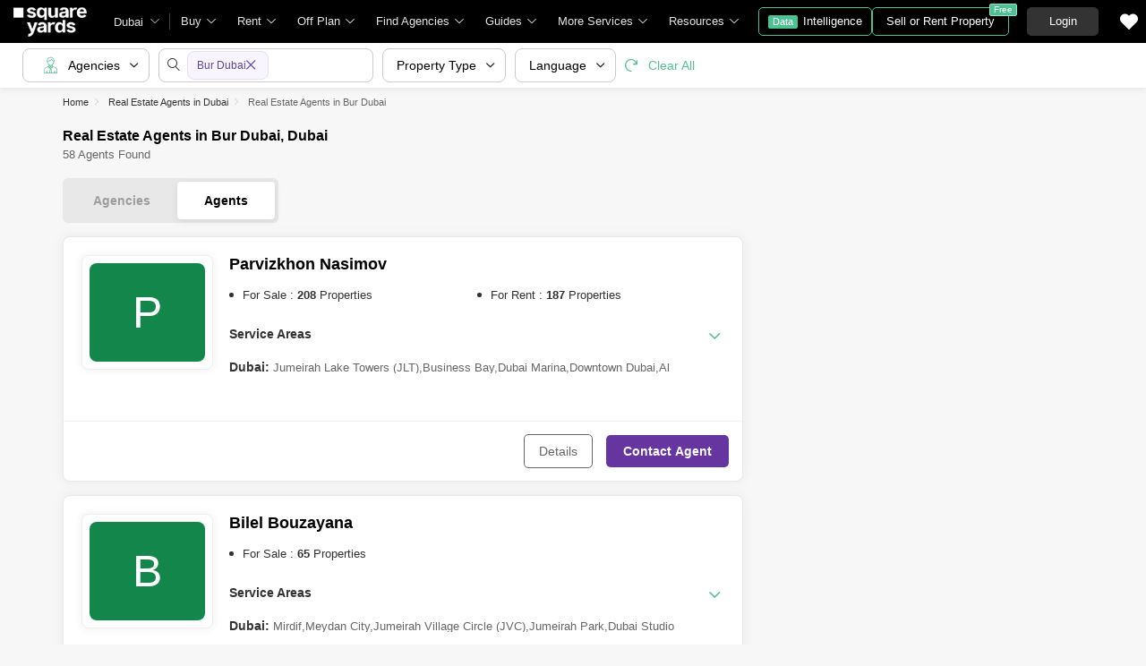

--- FILE ---
content_type: text/html; charset=utf-8
request_url: https://www.squareyards.ae/real-estate-agents/dubai/bur-dubai
body_size: 34546
content:
<!doctype html>
<html lang="en" dir="ltr" itemType="http://schema.org/WebPage" style="scroll-behavior:smooth">
<head>
<meta name="viewport" content="width=device-width, initial-scale=1.0, maximum-scale=1.0, user-scalable=no" />
<link rel="icon" type="image/png" sizes="16x16" href="https://img.squareyards.ae/assets/images/favicon-16x16.png" />
<link rel="icon" type="image/png" sizes="32x32" href="https://img.squareyards.ae/assets/images/favicon-32x32.png" />
<link rel="shortcut icon" type="image/x-icon" sizes="16x16 32x32 48x48" href="https://img.squareyards.ae/assets/images/favicon.ico" />
<link rel="icon" type="image/png" sizes="192x192" href="https://img.squareyards.ae/assets/images/android-icon-192x192.png" />
<link rel="apple-touch-icon" sizes="76x76" href="https://img.squareyards.ae/assets/images/apple-icon-76x76.png" />
<link rel="apple-touch-icon" sizes="120x120" href="https://img.squareyards.ae/assets/images/apple-icon-120x120.png" />
<link rel="apple-touch-icon" sizes="152x152" href="https://img.squareyards.ae/assets/images/apple-icon-152x152.png" />
<link rel="apple-touch-icon" sizes="180x180" href="https://img.squareyards.ae/assets/images/apple-icon-180x180.png" />
<link rel="mask-icon" href="https://img.squareyards.ae/assets/images/safari-pinned-tab.svg" color="#000000" />
<meta name="theme-color" content="#000000" />
<meta name="msapplication-TileColor" content="#000000" />
<meta name="msapplication-TileImage" content="https://img.squareyards.ae/assets/images/ms-icon-144x144.png" />
<meta name="msapplication-tap-highlight" content="no" />
<meta name="mobile-web-app-capable" content="yes" />
<meta name="apple-mobile-web-app-capable" content="yes" />
<meta name="apple-mobile-web-app-title" content="Square Yards" />
<meta name="apple-mobile-web-app-status-bar-style" content="default" />
<meta charset="UTF-8">
<title>58+ Real Estate Agents/ Brokers in Bur Dubai, Dubai</title>
<meta name="description" content="Real Estate Agents/ Brokers in Bur Dubai, Dubai- Check 58+ best real estate agents/ brokers in Bur Dubai, Dubai at Square Yards UAE. Find property agents in Bur Dubai to buy/ sell/ rent properties.">
<meta name="keywords" content="">
<meta name="SKYPE_TOOLBAR" content="SKYPE_TOOLBAR_PARSER_COMPATIBLE">
<base href="/">
<link rel="icon" href="https://img.squareyards.ae/assets/images/favicon.ico" type="image/x-icon">
<meta name="language" content="en">
<meta http-equiv="Content-Language" content="en">
<meta name="author" content="SquareYards.ae">
<meta name="copyright" content="https://www.squareyards.ae/">
<meta name="robots" content="index, follow">
<link rel="canonical" href="https://www.squareyards.ae/real-estate-agents/dubai/bur-dubai">
<link rel="next" href="https://www.squareyards.ae/real-estate-agents/dubai/bur-dubai?page=2" />
<meta property="og:title" content="58+ Real Estate Agents/ Brokers in Bur Dubai, Dubai" />
<meta property="og:description" content="Real Estate Agents/ Brokers in Bur Dubai, Dubai- Check 58+ best real estate agents/ brokers in Bur Dubai, Dubai at Square Yards UAE. Find property agents in Bur Dubai to buy/ sell/ rent properties." />
<meta property="og:image" content="https://img.squareyards.ae/logo/sy-logo.jpg" />
<meta name="twitter:card" content="summary">
<meta name="twitter:site" content="@square_yards"/>
<meta name="twitter:title" content="58+ Real Estate Agents/ Brokers in Bur Dubai, Dubai">
<meta name="twitter:description" content="Real Estate Agents/ Brokers in Bur Dubai, Dubai- Check 58+ best real estate agents/ brokers in Bur Dubai, Dubai at Square Yards UAE. Find property agents in Bur Dubai to buy/ sell/ rent properties.">
<meta name="twitter:image" content="https://img.squareyards.ae/logo/sy-logo.jpg">
<meta name="og:type" content="website">
<meta property="og:site_name" content="SquareYards">
<link rel="preload" as="image" href="">
<script>(window.BOOMR_mq=window.BOOMR_mq||[]).push(["addVar",{"rua.upush":"false","rua.cpush":"false","rua.upre":"false","rua.cpre":"false","rua.uprl":"false","rua.cprl":"false","rua.cprf":"false","rua.trans":"","rua.cook":"false","rua.ims":"false","rua.ufprl":"false","rua.cfprl":"false","rua.isuxp":"false","rua.texp":"norulematch","rua.ceh":"false","rua.ueh":"false","rua.ieh.st":"0"}]);</script>
                              <script>!function(e){var n="https://s.go-mpulse.net/boomerang/";if("False"=="True")e.BOOMR_config=e.BOOMR_config||{},e.BOOMR_config.PageParams=e.BOOMR_config.PageParams||{},e.BOOMR_config.PageParams.pci=!0,n="https://s2.go-mpulse.net/boomerang/";if(window.BOOMR_API_key="9HQC7-HLA6T-MQGRA-TXJRV-JDDTE",function(){function e(){if(!o){var e=document.createElement("script");e.id="boomr-scr-as",e.src=window.BOOMR.url,e.async=!0,i.parentNode.appendChild(e),o=!0}}function t(e){o=!0;var n,t,a,r,d=document,O=window;if(window.BOOMR.snippetMethod=e?"if":"i",t=function(e,n){var t=d.createElement("script");t.id=n||"boomr-if-as",t.src=window.BOOMR.url,BOOMR_lstart=(new Date).getTime(),e=e||d.body,e.appendChild(t)},!window.addEventListener&&window.attachEvent&&navigator.userAgent.match(/MSIE [67]\./))return window.BOOMR.snippetMethod="s",void t(i.parentNode,"boomr-async");a=document.createElement("IFRAME"),a.src="about:blank",a.title="",a.role="presentation",a.loading="eager",r=(a.frameElement||a).style,r.width=0,r.height=0,r.border=0,r.display="none",i.parentNode.appendChild(a);try{O=a.contentWindow,d=O.document.open()}catch(_){n=document.domain,a.src="javascript:var d=document.open();d.domain='"+n+"';void(0);",O=a.contentWindow,d=O.document.open()}if(n)d._boomrl=function(){this.domain=n,t()},d.write("<bo"+"dy onload='document._boomrl();'>");else if(O._boomrl=function(){t()},O.addEventListener)O.addEventListener("load",O._boomrl,!1);else if(O.attachEvent)O.attachEvent("onload",O._boomrl);d.close()}function a(e){window.BOOMR_onload=e&&e.timeStamp||(new Date).getTime()}if(!window.BOOMR||!window.BOOMR.version&&!window.BOOMR.snippetExecuted){window.BOOMR=window.BOOMR||{},window.BOOMR.snippetStart=(new Date).getTime(),window.BOOMR.snippetExecuted=!0,window.BOOMR.snippetVersion=12,window.BOOMR.url=n+"9HQC7-HLA6T-MQGRA-TXJRV-JDDTE";var i=document.currentScript||document.getElementsByTagName("script")[0],o=!1,r=document.createElement("link");if(r.relList&&"function"==typeof r.relList.supports&&r.relList.supports("preload")&&"as"in r)window.BOOMR.snippetMethod="p",r.href=window.BOOMR.url,r.rel="preload",r.as="script",r.addEventListener("load",e),r.addEventListener("error",function(){t(!0)}),setTimeout(function(){if(!o)t(!0)},3e3),BOOMR_lstart=(new Date).getTime(),i.parentNode.appendChild(r);else t(!1);if(window.addEventListener)window.addEventListener("load",a,!1);else if(window.attachEvent)window.attachEvent("onload",a)}}(),"".length>0)if(e&&"performance"in e&&e.performance&&"function"==typeof e.performance.setResourceTimingBufferSize)e.performance.setResourceTimingBufferSize();!function(){if(BOOMR=e.BOOMR||{},BOOMR.plugins=BOOMR.plugins||{},!BOOMR.plugins.AK){var n=""=="true"?1:0,t="",a="clpqbeyxgqva42lj7xkq-f-d5dec8a97-clientnsv4-s.akamaihd.net",i="false"=="true"?2:1,o={"ak.v":"39","ak.cp":"1725500","ak.ai":parseInt("1116549",10),"ak.ol":"0","ak.cr":8,"ak.ipv":4,"ak.proto":"h2","ak.rid":"4f03091","ak.r":41992,"ak.a2":n,"ak.m":"dscr","ak.n":"ff","ak.bpcip":"18.223.0.0","ak.cport":55512,"ak.gh":"23.52.41.14","ak.quicv":"","ak.tlsv":"tls1.3","ak.0rtt":"","ak.0rtt.ed":"","ak.csrc":"-","ak.acc":"","ak.t":"1768553941","ak.ak":"hOBiQwZUYzCg5VSAfCLimQ==FSREGXp32GZRNW23KgGjEkEHdzoyn87ouP2UkrWqyXn3qXmRd/v1doSXlFgydTwSlnqRfDHC/9ekeIAAM215qby2NvpFT734rBGbB1BqiXi0BVhLLTgaYOKwb/78Ng4hj7+S96p2IpyFB69XS371/qowKJnx5y9m5C4k3kvYTGA77dBkKefHgB4ByU9JRHZba4xUHYYyTJfSAchuu/G0MXMRsWvkEvCDSY8eklB9c/IZHxK7XkOE8xXXSQMFhl3n5Gu9g6Dxlkr0npQ+l2JA7ydPc76UafDH/GajX/09lEQyAtDQu3LD1drY9LBu6I2F5k6iUdjo736YWAlczvJCIMx56O2AB5orTxdXj5Au4nB+9ib4e2G0TorvcOd+c3DGwAxa4z4jn8fx0eHBtvyEHPLqSFhcDvCz4+lcsyPdrpc=","ak.pv":"34","ak.dpoabenc":"","ak.tf":i};if(""!==t)o["ak.ruds"]=t;var r={i:!1,av:function(n){var t="http.initiator";if(n&&(!n[t]||"spa_hard"===n[t]))o["ak.feo"]=void 0!==e.aFeoApplied?1:0,BOOMR.addVar(o)},rv:function(){var e=["ak.bpcip","ak.cport","ak.cr","ak.csrc","ak.gh","ak.ipv","ak.m","ak.n","ak.ol","ak.proto","ak.quicv","ak.tlsv","ak.0rtt","ak.0rtt.ed","ak.r","ak.acc","ak.t","ak.tf"];BOOMR.removeVar(e)}};BOOMR.plugins.AK={akVars:o,akDNSPreFetchDomain:a,init:function(){if(!r.i){var e=BOOMR.subscribe;e("before_beacon",r.av,null,null),e("onbeacon",r.rv,null,null),r.i=!0}return this},is_complete:function(){return!0}}}}()}(window);</script></head>
<body>
<style>:root{--clr-primary:#5f449b;--clr-primary-light:#f3ebff;--clr-secondery:#58bf93;--clr-heading:#333;--clr-para:#666;--clr-black:#000;--clr-white:#fff;--clr-gray:#6c757d;--clr-gray-dark:#343a40;--clr-bg:#f7f7f7;--font-family:Arial, sans-serif;}.syi{background-repeat:no-repeat;background-size:280px;display:block}.syi-locality{background-position:-1px -234px}.syi{background-image:url(/assets/images/sprite-icon/tag-sprite-icon-v3.svg)}.syTag{background:url(/assets/images/sprite-icon/tag-sprite-icon-v3.svg) no-repeat left top;background-size:280px;display:block}.syi-propertyType{background-position:-23px -232px}.syi-unitType{background-position:-46px -233px}.syi-newProjects{background-position:0 -258px}.syi-bed{background-position:-46px -258px}.syi-bath{background-position:-63px -258px}.syi-scale{background-position:-80px -258px}.syi-forSaleProjects{background-position:-24px -258px}.syi-exclusive-o{background-position:-106px -1px}.syi-zeroBrokerage-o{background-position:-23px -1px}.syi-premiumPartner-o{background-position:-44px -22px}.syi-shortlist{background-position:-114px -258px}.syi-society{background-position:-137px -233px}.syi-budget{background-position:-69px -233px}.syi-city{background-position:-92px -233px}.syi-project-status{background-position:-114px -233px}.syi-assured{background-position:-1px 0}.syi-featured{background-position:-23px -21px}.syi-whatsapp-sm{background-position:-166px -1px}.syi-whatsapp{background-position:-110px -2px}.syi-image-o{background-position:-183px -233px}.syi-video{background-position:-160px -233px}.syi-route{background-position:-238px -259px}.syi-bed2{background-position:-158px -259px}.syi-location-pointer{background-position:-257px -261px}.syi-heart-b-grey{background-position:234px -236px}.syi-heart-b-white{background-position:-211px -236px}.syi-heart-f-white{background-position:-257px -236px}.syi-b-bed{background-position:-3px -281px}.syi-b-bath{background-position:-24px -281px}.syi-b-scale{background-position:-44px -281px}.syi-caret-right{background-position:-116px -281px}.syi-double-caret-right{background-position:-79px -281px}.syi-caret-left{background-position:-99px -281px}.syi-double-caret-left{background-position:-62px -281px}.syi-link-black{background-position: -136px -281px;}.syi-whatsapp-lg{background-position: -129px -3px;}.syTag-exclusive{background-position:-1px -97px;width:95px}.syTag-verified{background-position:-1px -43px;width:90px}.syTag-featured{background-position:-1px -70px;width:94px}.syTag-assured{background-position:-1px -205px;width:133px}.syTag-recent-added{background-position:-93px -42px;width:140px}.syTag-new{background-position:-114px -124px;width:74px}.syi-virtual-tour{background-position: -216px -364px;}.syi-virtual-tour-dark{background-position: -239px -364px;}.clr{color:#fff;display:-webkit-flex;align-items:center;justify-content:center;font-size:20px;overflow:hidden;width:100%;height:100%;border-radius:100%}.clr1{background-color:#c41915 !important}.clr2{background-color:#ca4318 !important}.clr3{background-color:#ec6c20 !important}.clr4{background-color:#fd8a26 !important}.clr5{background-color:#9aca28 !important}.clr6{background-color:#c8b654 !important}.clr7{background-color:#c79c38 !important}.clr8{background-color:#ca7620 !important}.clr9{background-color:#87b043 !important}.clr10{background-color:#53a527 !important}.clr11{background-color:#13874b !important}.clr12{background-color:#20aa66 !important}.clr13{background-color:#66b393 !important}.clr14{background-color:#1897a6 !important}.clr15{background-color:#70b3b8 !important}.clr16{background-color:#3cb6e3 !important}.clr17{background-color:#199aca !important}.clr18{background-color:#1993e7 !important}.clr19{background-color:#1789ce !important}.clr20{background-color:#8266c9 !important}.clr21{background-color:#754cb2 !important}.clr22{background-color:#6568c9 !important}.clr23{background-color:#1a57b6 !important}.clr24{background-color:#a969ca !important}.clr25{background-color:#983bca !important}.clr26{background-color:#9d44b6 !important}.clr27{background-color:#fc464b !important}.clr28{background-color:#a29497 !important}.clr29{background-color:#a37c82 !important}.clr30{background-color:#c35e7e !important}.clr31{background-color:#e62565 !important}.clr32{background-color:#424242 !important}.clr33{background-color:#333 !important}.btn-whatsapp{background: #fff;border: solid 1px #67c8a4;color: #67c8a4;}.btn-whatsapp em{width: 30px;height: 30px;}.btn-whatsapp:hover{color:#67c8a4;border-color:#67c8a4;background-color:#fff}.form-control,.tkBo{-webkit-appearance:none}.selectBox,.tkBo{position:relative}.row,.tkBo:checked::before{display:-webkit-box;display:-ms-flexbox}.rdoTk:checked::before,.tkBo:checked{background:#58bf93}.custom-combobox input,.form-control{padding:6px 12px;display:block;height:40px;background:0 0}.formCheckBox,body.active{overflow:hidden}.formCheckBox input[type=checkbox]:checked:after,.tkBo:checked::before{font-size:10px;content:"\e92a";font-family:icomoon;height:100%;text-align:center}.btn,body{font-family:Arial,sans-serif}.btn,.btn:hover,a,button,input{text-decoration:none}*{margin:0;padding:0;-webkit-box-sizing:border-box;box-sizing:border-box}li,ol,ul{list-style:none}img:not([src]){opacity:0}.btn,a,button,input{outline:0}b,h1,h2,h3,h4,h5,h6,strong,th{font-weight:600}body,p{font-weight:400;line-height:20px;font-size:14px}body{color:#666;background-color:#f7f7f7;-webkit-text-size-adjust:100%}select{cursor:pointer}input[type=number]{-moz-appearance:textfield}input[type=number]::-webkit-inner-spin-button,input[type=number]::-webkit-outer-spin-button{margin:0;-webkit-appearance:none}.form-group{margin-bottom:15px}.form-control{width:100%;font-size:14px;color:#000;border-radius:5px;border:1px solid #ccc;-moz-appearance:none;appearance:none}.form-control:focus{-webkit-box-shadow:0 0 17px 0 rgba(0,0,0,.08);box-shadow:0 0 17px 0 rgba(0,0,0,.08);outline:0}.selectBox{display:block;z-index:2;width:100%;cursor:pointer}.rdoTk,.tkBo{-moz-appearance:none;height:16px;width:16px;background:#fff;color:#fff;z-index:1;outline:0;left:0;display:inline-block;cursor:pointer}.selectBox::after{content:"\e919";font-family:icomoon;font-size:12px;color:#666;position:absolute;right:10px;top:50%;z-index:-1;-webkit-transform:translateY(-50%);transform:translateY(-50%)}.tkBo{margin:0;appearance:none;top:0;right:0;bottom:0;border:1px solid #d0d0d0;border-radius:3px}.tkBo:checked{border-color:#58bf93}.tkBo:checked::before{display:flex;line-height:10px;color:#fff;-webkit-box-align:center;-ms-flex-align:center;align-items:center;-webkit-box-pack:center;-ms-flex-pack:center;justify-content:center;position:absolute;left:0;top:0;right:0;bottom:0}.rdoTk{-webkit-appearance:none;appearance:none;border:1px solid #e3e3e3;border-radius:30px;position:absolute;top:3px}.rdoTk::before{content:"";width:8px;height:8px;background:#e3e3e3;border-radius:100%;left:3px;top:3px;position:absolute}.rdoTk:checked{background:#fff;border:1px solid #58bf93}.container-fluid,.custom-combobox,.custom-combobox a{width:100%}.custom-combobox input{width:100%;font-size:14px;color:#333;border-radius:5px;border:1px solid #ccc;-webkit-appearance:none;-moz-appearance:none;appearance:none}.custom-combobox>#ddlLocation_div{z-index:1}.formCheckBox{padding:0 0 15px 30px;font-size:14px;color:#000;position:relative}.formCheckBox input{outline:0;width:17px;min-height:17px;position:absolute;top:0;left:0;-webkit-appearance:none;border:1px solid #ccc;border-radius:3px}.formCheckBox input[type=checkbox]:checked:after{padding:3px 0;background:#fff;color:#000;width:100%;display:inline-block;border-radius:3px}.formCheckBox span{padding-left:5px;color:#6dbf61}.formCheckBox span img{position:relative;top:3px}.btn{display:inline-block;color:#666;text-align:center;vertical-align:middle;-webkit-user-select:none;-moz-user-select:none;-ms-user-select:none;user-select:none;background-color:transparent;border:1px solid #666;position:relative;padding:10px 16px;font-size:14px;border-radius:5px;cursor:pointer;-webkit-transition:.2s ease-in-out;transition:.2s ease-in-out}.btn:hover{background-color:#666;border-color:#666;color:#f7f7f7}.btn-primary{color:#fff;border-color:#58bf93;background-color:#58bf93}.btn-primary:focus,.btn-primary:hover{background-color:#469976;border-color:#469976;color:#fff}.btn-primary.disabled,.btn-primary:disabled{background-color:#79cca9;border-color:#79cca9;color:#fff;cursor:unset}.btn-victoria{color:#fff;border-color:#5f449b;background-color:#5f449b}.btn-victoria:hover{color:#fff;border-color:#4c367c;background-color:#4c367c}.container,.container-fluid{margin:0 auto;position:relative;padding:0 15px}.loaderBox,.loaderBox::after{position:fixed;left:0;top:0;bottom:0;right:0}.row{display:flex;-ms-flex-wrap:wrap;flex-wrap:wrap;margin:0 -15px}.col-full{width:100%;padding:0 15px}@media (min-width:768px){.container{max-width:740px}}@media (min-width:992px){.container{max-width:980px}}@media (min-width:1200px){.container{max-width:1170px}}.loaderBox{z-index:30;display:-webkit-box;display:-ms-flexbox;display:flex;-webkit-box-align:center;-ms-flex-align:center;align-items:center;-webkit-box-pack:center;-ms-flex-pack:center;justify-content:center;-webkit-backdrop-filter:blur(33px);backdrop-filter:blur(33px)}.loaderBox::after{background:rgba(255,255,255,.7);content:"";z-index:-1}.scrollBarHide{overflow-y:hidden;overflow-x:auto;padding-right:15px;scrollbar-width:none}.scrollBarHide::-webkit-scrollbar{display:none}.img-responsive{max-width:100%;height:auto;max-height:100%}.mt-0{margin-top:0!important}.pt-0{padding-top:0!important}.d-none{display:none!important}.w-100{width:100%!important}.ui-helper-hidden-accessible{display:none}.elxScroll{overflow-y:hidden;overflow:auto}.elxScroll::-webkit-scrollbar{width:8px;height:8px;background-color:#e5e5e5;border-radius:20px;position:absolute;z-index:10000}.elxScroll::-webkit-scrollbar-thumb{background-color:#bfbfbf;border-radius:20px}.scrollBar{overflow:auto}.scrollBar::-webkit-scrollbar{width:8px;height:8px;background-color:#e5e5e5;border-radius:20px;position:absolute;z-index:10000}.scrollBar::-webkit-scrollbar-thumb{background-color:#bfbfbf;border-radius:20px}.tElp{text-overflow:ellipsis;display:block;white-space:nowrap;overflow:hidden}.bx-viewport{-webkit-transform:translateZ(0)}.bxslider{margin:0;padding:0;-webkit-perspective:1000;list-style:none;display:block;transition:.3s;white-space:nowrap;overflow:hidden}.bxslider .bx-item{display:inline-block}.bx-wrapper{position:relative;-ms-touch-action:pan-y;touch-action:pan-y}.bx-wrapper img{max-width:100%;display:block}.bx-wrapper .bx-controls-auto,.bx-wrapper .bx-pager{position:absolute;width:100%}.bx-wrapper .bx-pager{text-align:center;font-size:.85em;font-family:Arial;font-weight:700;color:#666;padding-top:20px}.bx-wrapper .bx-pager.bx-default-pager a{background:#666;text-indent:-9999px;display:block;width:10px;height:10px;margin:0 5px;outline:0;-moz-border-radius:5px;-webkit-border-radius:5px;border-radius:5px}.bx-wrapper .bx-pager.bx-default-pager a.active,.bx-wrapper .bx-pager.bx-default-pager a:focus,.bx-wrapper .bx-pager.bx-default-pager a:hover{background:#000}.bx-wrapper .bx-controls-auto .bx-controls-auto-item,.bx-wrapper .bx-pager-item{display:inline-block;vertical-align:bottom}.bx-wrapper .bx-pager-item{font-size:0;line-height:0}.bx-wrapper .bx-prev{left:-22px}.bx-wrapper .bx-next{right:-22px}.bx-wrapper .bx-controls-direction a{border:none;padding:0;margin:0;position:absolute;top:calc(50% - 18px);width:45px;height:45px;border-radius:50%!important;background:#fff!important;box-shadow:0 0 42px 0 #00000029;display:block}.bx-wrapper .bx-next:after,.bx-wrapper .bx-prev:after{top:0;width:45px;height:45px;border-radius:50%;font-family:icomoon;font-size:13px;color:#333;display:flex;text-align:center;position:absolute;left:0}.bx-wrapper .bx-prev:after{content:'\e916';align-items:center;justify-content:center}.bx-wrapper .bx-next:after{content:'\e917';align-items:center;justify-content:center}.bx-wrapper .bx-controls-direction a.disabled{opacity:.2}.bx-wrapper .bx-controls-auto{text-align:center}.bx-wrapper .bx-controls.bx-has-controls-auto.bx-has-pager .bx-pager{text-align:left;width:80%}.bx-wrapper .bx-controls.bx-has-controls-auto.bx-has-pager .bx-controls-auto{right:0;width:35px}.bx-wrapper .bx-caption{position:absolute;bottom:0;left:0;background:rgba(80,80,80,.75);width:100%}.bx-wrapper .bx-caption span{color:#fff;font-family:Arial;display:block;font-size:.85em;padding:10px}.mdArrow .bx-wrapper .bx-controls-direction a,.mdArrow .bx-wrapper .bx-next:after,.mdArrow .bx-wrapper .bx-prev:after{width:36px;height:36px}.smArrow .bx-wrapper .bx-controls-direction a,.smArrow .bx-wrapper .bx-next:after,.smArrow .bx-wrapper .bx-prev:after{width:26px;height:26px}.smArrow .bx-wrapper .bx-prev{left:3px;top:calc(50% - 15px)}.smArrow .bx-wrapper .bx-next{right:3px;top:calc(50% - 15px)}.smArrow .bx-wrapper .bx-next:after{left:1px}header .gblCityDropdown,header .navToggle{position:relative;margin-left:15px}@-webkit-keyframes showsiteNav{0%{-webkit-transform:translateX(-290px);transform:translateX(-290px)}100%{-webkit-transform:translateX(0);transform:translateX(0)}}@keyframes showsiteNav{0%{-webkit-transform:translateX(-290px);transform:translateX(-290px)}100%{-webkit-transform:translateX(0);transform:translateX(0)}}header{height:48px;width:100%;background:#000;position:fixed;top:0;left:0;z-index:9;display:-webkit-box;display:-ms-flexbox;display:flex;-webkit-box-pack:start;-ms-flex-pack:start;justify-content:flex-start;-webkit-box-align:center;-ms-flex-align:center;align-items:center}header .navToggle{display:none;cursor:pointer}header .navToggle .notification{position:absolute;top:2px;right:0;width:8px;height:8px;background:red;border:1px solid #ffb2b9;border-radius:10px;z-index:2}header .navToggle #nav-toggle{padding:12px 0 0;width:26px;height:26px;position:relative}header .navToggle #nav-toggle span,header .navToggle #nav-toggle span::after,header .navToggle #nav-toggle span::before{content:"";height:2px;width:21px;background:#fff;position:absolute;display:block;border-radius:3px;-webkit-transition:.2s ease-in-out;transition:.2s ease-in-out}header .navToggle #nav-toggle span::before{top:-7px}header .navToggle #nav-toggle span::after{bottom:-7px}header .navToggle #nav-toggle.active span{background-color:transparent}header .navToggle #nav-toggle.active span::after,header .navToggle #nav-toggle.active span::before{top:0}header .navToggle #nav-toggle.active span::before{-webkit-transform:rotate(45deg);transform:rotate(45deg)}header .navToggle #nav-toggle.active span::after{-webkit-transform:rotate(-45deg);transform:rotate(-45deg)}header .logoBox{-webkit-box-flex:0;-ms-flex:none;flex:none;margin-left:15px;width:97px;height:39px}header .logoBox a,header nav.siteNav .navLinks>li>.megaDropDownLinks .dropDownListBox{display:block}header .logoBox picture{display:block;line-height:0}header .gblCityDropdown::after{background:#3e3e3e;width:1px;height:18px;content:"";position:absolute;right:0;top:50%;-webkit-transform:translateY(-50%);transform:translateY(-50%)}header .gblCityDropdown .dropdown-toggle{padding:8px 30px 8px 0;background:0 0;cursor:pointer;position:relative;-webkit-box-shadow:none;box-shadow:none;color:#e3e3e3;border:none;height:100%;max-width:90px;-webkit-transition:.2s ease-in-out;transition:.2s ease-in-out;text-overflow:ellipsis;display:block;white-space:nowrap;overflow:hidden}header .gblCityDropdown .dropdown-toggle::after{right:12px;padding:0;content:"\e919";font-family:icomoon;font-size:10px;color:#a9a9a9;position:absolute;background:#000;-webkit-transition:.2s ease-in-out;transition:.2s ease-in-out;top:50%;-webkit-transform:translateY(-50%);transform:translateY(-50%);width:10px;height:10px}header .gblCityDropdown:hover .dropdown-toggle{color:#fff;-webkit-transition:.2s ease-in-out;transition:.2s ease-in-out}.syLeftNav,header #dev_headercitypopup_container .gblCityBox,header .headerProfileBoxParent .headerProfileBox .profileDropdownBox,header .shotlistPopup,header nav.siteNav .topNav{display:none}header nav.siteNav .navLinks{display:-webkit-box;display:-ms-flexbox;display:flex;-webkit-box-orient:horizontal;-webkit-box-direction:normal;-ms-flex-flow:row nowrap;flex-flow:row nowrap;-webkit-box-pack:start;-ms-flex-pack:start;justify-content:flex-start;-ms-flex-line-pack:start;align-content:flex-start;-webkit-box-align:center;-ms-flex-align:center;align-items:center;position:relative}header nav.siteNav .navLinks>li.homeLink a{color:#e3e3e3;font-size:13px;display:block;position:relative;padding:0 12px;}header nav.siteNav .navLinks>li{color:#e3e3e3;-webkit-box-flex:0;-ms-flex:none;flex:none;line-height:48px;}header nav.siteNav .navLinks>li.dropListSingle{position:relative}header nav.siteNav .navLinks>li>span.nme{padding:0 28px 0 12px;display:block;font-size:13px;line-height:48px;color:#e3e3e3;-webkit-box-align:center;-ms-flex-align:center;align-items:center;white-space:nowrap;cursor:pointer;border-radius:5px 5px 0 0;position:relative;-webkit-transition:.5s;transition:.5s}header nav.siteNav .navLinks>li>span.nme::after{content:"\e919";font-family:icomoon;font-size:10px;color:#e3e3e3;position:absolute;right:12px;top:0}header nav.siteNav .navLinks>li>.megaDropDownLinks{position:absolute;top:48px;left:0;border-radius:0 0 8px 8px;-webkit-box-shadow:0 6px 18px 0 #0000001a;box-shadow:0 6px 18px 0 #0000001a;background:#fff;max-height:535px;width:0;display:block;overflow:hidden;opacity:0;-webkit-transition:.8s;transition:.8s}#buyItem-carousel,#projectsItem-carousel,#rentItem-carousel{min-width:900px;overflow:hidden;white-space:nowrap;display:-webkit-box;display:-ms-flexbox;display:flex;-webkit-box-orient:horizontal;-webkit-box-direction:normal;-ms-flex-flow:row nowrap;flex-flow:row nowrap}header nav.siteNav .navLinks>li>.megaDropDownLinks .bx-wrapper .bx-prev{left:5px}header nav.siteNav .navLinks>li>.megaDropDownLinks .bx-wrapper .bx-next{right:5px}header nav.siteNav .navLinks li.diBtn{padding:0;margin-left:10px}header nav.siteNav .navLinks li.diBtn a,header nav.siteNav .navLinks li.diBtn a span,header nav.siteNav .navLinks li.diBtn li.diBtn{font-size:13px;position:relative;-webkit-transition:.3s;transition:.3s;color:#fff}header nav.siteNav .navLinks li.diBtn a{padding:0 10px;display:-webkit-box;display:-ms-flexbox;display:flex;-webkit-box-align:center;-ms-flex-align:center;align-items:center;height:32px;border-radius:5px;border:1px solid #4dc191;-webkit-box-pack:center;-ms-flex-pack:center;justify-content:center}header nav.siteNav .navLinks li.diBtn a span{padding:0 5px;margin-right:6px;background:#4dc191;display:block;border-radius:2px;line-height:15px;font-size:11px;color:#fff}header .postBtn{margin-left:auto;display:-webkit-box;display:-ms-flexbox;display:flex;-webkit-box-align:center;-ms-flex-align:center;align-items:center;position:relative}header .postBtn .btn{border:1px solid #4dc191;background:0 0;color:#fff;display:block;font-size:13px;padding:5px 15px;-webkit-box-flex:0;-ms-flex:none;flex:none;white-space:nowrap;height:auto}header .postBtn .btn span{background:#4dc191;border:1px solid #a0dec4;display:block;-webkit-transition:.3s;transition:.3s;position:absolute;right:-10px;top:-5px;border-radius:2px;font-size:10px;color:#fff;line-height:12px;padding:0 4px}header .postBtn .btn:hover{background:#4dc191}header .headerProfileBoxParent{margin-left:20px}.headerProfileBoxParent .loginBtn{color:#fff;border-color:#333;background-color:#333;min-width:80px;font-size:13px;padding:5px 15px}header .headerProfileBoxParent .loginBtn:hover{background:#444;border:1px solid #444;color:#fff}header .headerProfileBoxParent .headerProfileBox{display:-webkit-box;display:-ms-flexbox;display:flex;position:relative;cursor:pointer;padding:9px 20px 9px 0;float:right}header .headerProfileBoxParent .headerProfileBox:after{content:"\e919";font-family:icomoon;font-size:10px;color:#e3e3e3;position:absolute;right:0;top:50%;-webkit-transform:translate(-50%,-50%);transform:translate(-50%,-50%)}header .headerProfileBoxParent .headerProfileBox figure{margin-right:8px;height:30px;width:30px}header .headerProfileBoxParent .headerProfileBox figure img,header .headerProfileBoxParent .headerProfileBox figure span.clr{width:30px;height:30px;text-align:center;color:#fff;line-height:30px;font-size:14px;overflow:hidden;display:block;border-radius:50%;background:#f0f0f0}header .headerProfileBoxParent .headerProfileBox strong{color:#fff;max-width:55px;white-space:nowrap;overflow:hidden;text-overflow:ellipsis;line-height:30px;display:block;font-size:13px}header .sortlistItem{position:relative;margin:0 20px;padding:4px}header .sortlistItem em{font-size:20px;width:20px;height:20px;display:block;color:#fff}header .sortlistItem span.countNum{position:absolute;top:-4px;right:-8px;width:18px;height:18px;line-height:18px;background:#58bf93;border-radius:50%;color:#fff;font-size:10px;-webkit-box-align:center;-ms-flex-align:center;align-items:center;-webkit-box-pack:center;-ms-flex-pack:center;justify-content:center;display:none;text-align:center}header.showheader{z-index:20}header.showheader~.mobileNavigation{z-index:5}@media (max-width:1199.98px){header .gblCityDropdown,header .logoBox,header .navToggle{margin-left:10px}header .headerProfileBoxParent{margin-left:15px}header .logoBox{width:70px;height:28px}header .sortlistItem,header nav.siteNav,header nav.siteNav .navLinks>li.diBtn{margin-left:5px}header nav.siteNav .navLinks>li{padding:0 .5em}}@media (max-width:991.98px){header .navToggle{display:block}header .gblCityDropdown:after{display:none}header nav.siteNav{width:285px;background:#fff;height:calc(100% - 48px);position:fixed;top:48px;left:0;-webkit-animation:.2s linear showsiteNav;animation:.2s linear showsiteNav;-webkit-transform:translateX(-290px);transform:translateX(-290px);display:none;margin-left:0;overflow-y:auto;overflow-x:hidden;padding-bottom:15px;-webkit-box-shadow:0 0 5px rgba(0,0,0,.25);box-shadow:0 0 5px rgba(0,0,0,.25)}header nav.siteNav.active{-webkit-transform:translateX(0);transform:translateX(0);-webkit-animation:.2s linear showsiteNav;animation:.2s linear showsiteNav;display:block}header nav.siteNav .navLinks{-webkit-box-orient:vertical;-webkit-box-direction:normal;-ms-flex-flow:column nowrap;flex-flow:column nowrap;-webkit-box-align:start;-ms-flex-align:start;align-items:flex-start}header nav.siteNav .navLinks>li{width:100%;-webkit-box-flex:0;-ms-flex:none;flex:none;padding:0 15px}header nav.siteNav .navLinks>li:not(:first-child){border-top:1px solid #efefef}header nav.siteNav .navLinks>li>a{color:#333;line-height:44px}header nav.siteNav .navLinks>li>a>em{display:block;width:30px;height:30px}header nav.siteNav .navLinks>li:hover,header nav.siteNav .navLinks>li:hover a{color:#000;-webkit-transition:.3s;transition:.3s}header nav.siteNav .navLinks>li.diBtn{margin-left:0;padding:15px}header nav.siteNav .navLinks>li.diBtn a{-webkit-box-pack:start;-ms-flex-pack:start;justify-content:flex-start;color:#333}header .sortlistItem{margin-left:10px}}header nav.siteNav .navLinks>li.noDropdown>span.nme{line-height:20px;padding:0;position:relative}header nav.siteNav .navLinks>li.noDropdown>span.nme>a{color:#e3e3e3!important;display:block;padding:8px 10px}header nav.siteNav .navLinks>li.noDropdown>span.nme::before{height:36px!important;border-radius:5px!important}header nav.siteNav .navLinks>li.noDropdown>span.nme::after{display:none!important}.newBreadcrumbBox .seoLocalityTextBreadcrumb .viewMoreBtn,.newBreadcrumbBox .seoLocalityTextBreadcrumb .viewMoreBtn:after{background-image:linear-gradient(to right,#ffffff00,#f7f7f7 11%,#f7f7f7)!important}.newBreadcrumbBox{padding:5px 0;display:block}.newBreadcrumbBox .seoMarketingContent,.newBreadcrumbBox ul,.newBreadcrumbBox ul li.dropDownNav:hover .seoMarketingContentBox,.newBreadcrumbBox ul li:hover .dropdownBox{display:block}.newBreadcrumbBox ul li{display:inline-flex;flex-direction:column;position:relative}.newBreadcrumbBox ul li span{display:flex;color:#666;font-size:11px}.newBreadcrumbBox ul li span a{padding-right:13px;margin-right:5px;position:relative;color:#333;text-decoration:none;font-size:11px;display:flex}.newBreadcrumbBox ul li span a::before{content:"\e917";font-family:icomoon;position:absolute;top:0;right:0;font-size:8px;color:#ccc}.newBreadcrumbBox ul li span a:hover{text-decoration:underline;cursor:pointer}.newBreadcrumbBox ul li .dropdownBox,.newBreadcrumbBox ul li.dropDownNav span em{display:none}.newBreadcrumbBox ul li .dropdownBox .dropdownItem::before{content:"\e919";font-family:icomoon;position:absolute;top:1px;right:0;font-size:8px;color:#ccc}.newBreadcrumbBox ul li .dropdownBox .dropdownList{padding:15px 0 0;display:block;position:absolute;top:10px;left:0;z-index:4}.newBreadcrumbBox ul li .dropdownBox .dropdownList ul{display:block;min-width:150px;background:#fff;box-shadow:0 2px 8px 0 #00000029;overflow:hidden;border-radius:8px}.newBreadcrumbBox ul li .dropdownBox .dropdownList ul li{display:block;border-top:1px solid #f1f1f1}.newBreadcrumbBox ul li .dropdownBox .dropdownList ul li a{padding:0 15px;display:block;font-size:12px;line-height:35px;color:#333;white-space:nowrap}.newBreadcrumbBox ul li .dropdownBox .dropdownList ul li:hover{background:#f7f7f7}.newBreadcrumbBox ul li .dropdownBox .dropdownList ul li:hover a{color:#5d459c}.newBreadcrumbBox ul li.dropDownNav .seoMarketingContentBox{padding:10px 15px;position:absolute;text-align:justify;background:#fff;z-index:5;left:0;width:500px;top:25px;display:none;box-shadow:0 6px 18px 0 rgba(0,0,0,.1);border-radius:8px}.newBreadcrumbBox ul li:nth-child(1n+5).dropDownNav .seoMarketingContentBox{left:auto;right:0}.coverBreadcrumb{position:absolute;left:0;right:0;top:0}.newBreadcrumbBox .seoMarketingContent li{padding:10px 15px}.newBreadcrumbBox .seoLocalityTextBreadcrumb{padding:0;margin:0;background:0 0}.newBreadcrumbBox .seoLocalityTextBreadcrumb .viewMoreBtn{right:0;bottom:-2px;color:#5f449b}.newBreadcrumbBox .seoLocalityTextBreadcrumb.active{padding:0 0 25px}.check-list{margin:0}.check-list li:first-child,.check-list li:last-child{border:0}.check-list li{position:relative;list-style-type:none;font-size:13px;border-bottom:1px solid #f7f7f7;border-top:1px solid #ededed;padding:10px 0 10px 30px}.check-list li:before{content:'';display:block;position:absolute;left:0;top:10px;width:5px;height:10px;border-width:0 2px 2px 0;border-style:solid;border-color:#00a8a8;transform-origin:bottom left;transform:rotate(45deg)}.dseTabs{display:block;margin-top:10px}.dseTabs ul{display:-webkit-inline-box;display:-ms-inline-flexbox;display:inline-flex;padding:4px;border-radius:6px;background-color:#e8e8e8}.dseTabs ul li{position:relative;font-size:14px;color:#9d9d9d;font-weight:600;border-radius:4px;padding:11px 30px;-webkit-transition:.5s;transition:.5s;cursor:pointer}.dseTabs ul li>a{color:#9d9d9d;transition:.5s}.dseTabs ul li>a:hover,.dseTabs ul li:hover{color:#646464}.dseTabs ul li.active{cursor:default;color:#000;-webkit-box-shadow:0 2px 8px 0 rgba(0,0,0,.08);box-shadow:0 2px 8px 0 rgba(0,0,0,.08);background-color:#fff}
.absFlxBx{position:absolute;left:32px;top:154px;text-align:center}.absFlxBx .starRating{width:125px;height:22px;position:relative;background:url(./../../assets/images/gray-star.jpg);transition:.3s}.absFlxBx .starRating .rating{display:block;height:22px;position:absolute;background:url(./../../assets/images/fill-star.jpg);background-size:125px;transition:.3s;background-position:0 -25px}.absFlxBx .strng{font-weight:600;display:block}.gblFltr .btnClrAll,.gblFltr .dropdownBtnBox .dropdownToggle,.gblFltr .gblFltrDrpdwn .drpdwnTgl{text-align:left;font-size:14px;overflow:hidden;cursor:pointer;text-overflow:ellipsis;white-space:nowrap}@-webkit-keyframes agentSkeletonAnimation{0{background-position:-400px 0}100%{background-position:400px 0}}@keyframes agentSkeletonAnimation{0{background-position:-400px 0}100%{background-position:400px 0}}.tileLsitBox .skeletonTile{border-bottom:1px solid #e6e6e6;background:#fff;-webkit-box-shadow:0 0 14px 0 rgba(0,0,0,.06);box-shadow:0 0 14px 0 rgba(0,0,0,.06);border:1px solid #e8e8e8;height:335px;margin-top:15px;border-radius:8px}.tileLsitBox .skeletonTile .css-1oqkpw8 .css-134ymm9,.tileLsitBox .skeletonTile .css-1oqkpw8 .css-8da5b1,.tileLsitBox .skeletonTile .css-y5916r .css-18rkg3o,.tileLsitBox .skeletonTile .css-y5916r .css-1xyli6s,.tileLsitBox .skeletonTile .css-y5916r .css-37ujff,.tileLsitBox .skeletonTile .css-y5916r .css-fnc3mo,.tileLsitBox .skeletonTile .skeletonSlider,.tileLsitBox .skeletonTile .skeletonTop .css-u06dm5{-webkit-animation:1.25s linear infinite agentSkeletonAnimation;animation:1.25s linear infinite agentSkeletonAnimation;background:-webkit-gradient(linear,left top,right top,color-stop(0,#f6f7f8),color-stop(20%,#edeef1),color-stop(40%,#f6f7f8),to(#f6f7f8)) 800px 104px no-repeat #f6f7f8;background:linear-gradient(to right,#f6f7f8 0,#edeef1 20%,#f6f7f8 40%,#f6f7f8 100%) 800px 104px no-repeat #f6f7f8}.tileLsitBox .skeletonTile .skeletonTop{display:-webkit-box;display:-ms-flexbox;display:flex;overflow:hidden;padding:15px}.tileLsitBox .skeletonTile .skeletonTop .css-u06dm5{width:192px;height:147px;border-radius:8px}.tileLsitBox .skeletonTile .skeletonTop .css-y5916r{position:relative;width:calc(100% - 103px);padding:0 0 15px 20px}.tileLsitBox .skeletonTile .skeletonTop .css-y5916r .css-fnc3mo{width:70%;height:20px}.tileLsitBox .skeletonTile .skeletonTop .css-y5916r .css-37ujff{margin-top:12px;width:50%;height:12px}.tileLsitBox .skeletonTile .skeletonTop .css-y5916r .css-18rkg3o{margin-top:18px;width:40%;height:15px}.tileLsitBox .skeletonTile .skeletonTop .css-y5916r .css-1xyli6s{margin-top:15px;display:block;width:45%;height:25px}.tileLsitBox .skeletonTile .skeletonSlider{margin:0 0 15px 15px;width:70%;height:70px;border-radius:8px}.tileLsitBox .skeletonTile .css-1oqkpw8{display:-webkit-box;display:-ms-flexbox;display:flex;-webkit-box-align:center;-ms-flex-align:center;align-items:center;width:100%;border-top:1px solid #ececec;padding:15px;-webkit-box-pack:justify;-ms-flex-pack:justify;justify-content:space-between}.gblFltr .dropdownBtnBox .dropdownToggle,.gblFltr .gblFltrBdy,.gblFltr_wrpr{display:-webkit-box;display:-ms-flexbox;-webkit-box-orient:horizontal;-webkit-box-direction:normal}.tileLsitBox .skeletonTile .css-1oqkpw8 .css-134ymm9{width:55%;height:12px}.tileLsitBox .skeletonTile .css-1oqkpw8 .css-8da5b1{width:50%;border-radius:5px;max-width:150px;height:40px}.gblFltr .dropdownBtnBox .dropdownToggle,.gblFltr .gblFltrDrpdwn .drpdwnTgl{height:38px;border-radius:8px;width:100%;border:1px solid #ccc;position:relative;background:#fff}.gblFltr .dropdownBtnBox .dropdownToggle::after,.gblFltr .gblFltrDrpdwn .drpdwnTgl::after{content:"\e919";font-family:icomoon;position:absolute;z-index:0;-webkit-transition:.3s;transition:.3s;-webkit-transform:none;transform:none;top:14px;font-size:9px;color:#1a1a1a;font-weight:700}.gblFltr{padding:6px 0;background:#fff;position:fixed;left:0;right:0;top:48px;z-index:6;-webkit-box-shadow:0 3px 6px 0 rgba(0,0,0,.06);box-shadow:0 3px 6px 0 rgba(0,0,0,.06)}.gblFltr .gblFltrBdy,.gblFltr_wrpr{display:flex;-ms-flex-flow:row nowrap;flex-flow:row nowrap;-webkit-box-align:start;-ms-flex-align:start;align-items:flex-start;-webkit-box-pack:start;-ms-flex-pack:start;justify-content:flex-start}.gblFltr .dropdownBtnBox,.gblFltr .gblFltrDrpdwn .search{position:relative}.gblFltr .dropdownBtnBox .dropdownToggle{display:flex;-ms-flex-flow:row nowrap;flex-flow:row nowrap;-webkit-box-align:center;-ms-flex-align:center;align-items:center}.gblFltr .dropdownBtnBox .dropdownToggle em{margin-right:5px;-webkit-box-flex:0;-ms-flex:none;flex:none;width:30px;height:30px}.gblFltr .dropdownBtnBox .dropdownBody,.gblFltr .gblFltrDrpdwn .drpdwnMenu{display:none}.gblFltr .gblFltrDrpdwn:hover{border-color:#333;-webkit-transition:.3s;transition:.3s}.gblFltr .gblFltrDrpdwn .dropdownBtnBox .dropdownToggle{border:0}.gblFltr .gblFltrDrpdwn .dseSearchChip{display:-webkit-box;display:-ms-flexbox;display:flex;-webkit-box-align:center;-ms-flex-align:center;align-items:center;-webkit-box-flex:0;-ms-flex:none;flex:none;width:100%;position:relative;background:#f0f0f0;border-radius:8px}.gblFltr .gblFltrDrpdwn .dseSearchChip .addChipBox{position:absolute;z-index:9;left:32px;-webkit-box-align:center;-ms-flex-align:center;align-items:center;-webkit-box-pack:justify;-ms-flex-pack:justify;justify-content:space-between;gap:10px;background:#f8f5ff;border:1px solid #e7ddff;color:#5f449b;border-radius:8px;padding:0 10px;cursor:pointer;display:none}.gblFltr .gblFltrDrpdwn .dseSearchChip .addChipBox.active{display:-webkit-box;display:-ms-flexbox;display:flex}.gblFltr .gblFltrDrpdwn .dseSearchChip .addChipBox em{font-size:10px;font-weight:700;width:14px;height:14px;display:-webkit-box;display:-ms-flexbox;display:flex;-webkit-box-align:center;-ms-flex-align:center;align-items:center}.gblFltr .gblFltrDrpdwn .dseSearchChip .search{display:block;position:relative}.gblFltr .gblFltrDrpdwn .search input{padding:5px 10px 5px 32px;height:38px;line-height:37px;-webkit-box-shadow:none !important;box-shadow:none !important;background:#f0f0f0;border-radius:8px !important;border:1px solid #ccc !important;background-color:#fff !important;font-size:14px;width:240px}.gblFltr .gblFltrDrpdwn .search em{position:absolute;left:10px;top:11px;font-size:14px;color:#333;cursor:pointer}.gblFltr .gblFltrDrpdwn{z-index:0;position:relative}.gblFltr .btnClrAll{padding:0 15px;height:38px;background:#fff;border-radius:8px;display:-webkit-inline-box;display:-ms-inline-flexbox;display:inline-flex;-webkit-box-align:center;-ms-flex-align:center;align-items:center;color:#58bf93}.agenciesDseBox .dsesWrpr,.propertySearch li.active::after,.searchChip{display:-webkit-box;display:-ms-flexbox}.gblFltr .btnClrAll em{min-height:14px;min-width:14px}@media(min-width:768px){.gblFltr .dropdownBtnBox .dropdownToggle::after,.gblFltr .gblFltrDrpdwn .drpdwnTgl::after{right:10px}.gblFltr .dropdownBtnBox .dropdownToggle{padding:0 25px 0 8px}.gblFltr .gblFltrDrpdwn .dseFilterDropDown{width:75px}.gblFltr .gblFltrDrpdwn .dseFilterDropDown .dropdownToggle{width:100%}.gblFltr .gblFltrDrpdwn .dseFilterDropDown .dropdownToggle span{display:block;text-overflow:ellipsis;white-space:nowrap;overflow:hidden}.gblFltr .gblFltrBdy{width:65%}.gblFltr .gblFltrDrpdwn .drpdwnTgl{padding:0 25px 0 10px}.gblFltr .btnClrAll{padding:0;margin-left:5px}}@media(min-width:992px){.gblFltr .gblFltrDrpdwn .dseFilterDropDown{width:75px}.gblFltr .gblFltrDrpdwn .dseFilterDropDown .dropdownToggle{width:100%}.gblFltr .gblFltrDrpdwn .dseFilterDropDown .dropdownToggle span{display:block;text-overflow:ellipsis;white-space:nowrap;overflow:hidden}.gblFltr .gblFltrBdy{width:70%}.gblFltrBdy .dseSearchChip .search .drpdwnTgl{padding-left:35px}.gblFltr .btnClrAll{padding:0;margin-left:10px}}@media(min-width:1200px){.gblFltr .dropdownBtnBox .dropdownToggle::after,.gblFltr .gblFltrDrpdwn .drpdwnTgl::after{right:12px}.gblFltr .dropdownBtnBox .dropdownToggle{padding:0 32px 0 8px}.gblFltr .gblFltrDrpdwn .dseFilterDropDown{width:80px}.gblFltr .gblFltrBdy{width:70%}.gblFltr .gblFltrDrpdwn{margin-left:10px}.gblFltr .gblFltrDrpdwn .drpdwnTgl{padding:0 32px 0 15px}.gblFltr .btnClrAll{padding:0;margin-left:10px}}.gblFltr .gblFltrBdy,.pgbrdcrmb{width:100%}.gblFltr .gblFltrSrchBx{margin-left:-10px}.noResultFound{padding:40px;display:block;text-align:center}.noResultFound h5{padding-top:100px;display:block;font-size:28px;color:#000;font-weight:400}.noResultFound.withSimilar{padding:0 20px 10px}.noResultFound.withSimilar .img-responsive{max-width:200px}.noResultFound.withSimilar h5{font-size:20px}.noResultFound.withSimilar~h2{font-size:16px;color:#000}.noResultFound p{padding-top:10px;display:block;font-size:18px;color:#666}.agenciesDseBox{position:relative;background-color:#f7f7f7;padding-bottom:20px;margin-top:98px}.agenciesDseBox .dsesWrpr{width:100%;padding:0 15px;display:flex;-webkit-box-align:start;-ms-flex-align:start;align-items:flex-start;gap:24px}.agenciesDseBox .leftBox{width:66.66666667%}.agenciesDseBox .rightBox{width:33.33333333%;position:sticky;top:125px}@media screen and (max-width:768px){.agenciesDseBox .rightBox{display:none}.agenciesDseBox .leftBox{width:100%}}.pgbrdcrmb .brdcrmbBox{padding:5px 0;line-height:16px}.pgbrdcrmb .brdcrmbBox ul{margin-right:5px;display:inline-block;white-space:nowrap;max-width:100%;overflow:hidden;overflow-x:auto}.pgbrdcrmb .brdcrmbBox ul li{display:inline-block;color:#666;font-size:12px;position:relative;margin-right:2px}.pgbrdcrmb .brdcrmbBox ul li a{position:relative;color:#333;text-decoration:none}.pgbrdcrmb .brdcrmbBox ul li a:hover{text-decoration:underline;cursor:pointer}.pgbrdcrmb .brdcrmbBox ul li a span{display:inline-block}.pgbrdcrmb .brdcrmbBox ul li:not(:first-child){padding-left:17px}.pgbrdcrmb .brdcrmbBox ul li:not(:first-child):before{content:"\e917";font-family:icomoon;position:absolute;top:50%;-webkit-transform:translateY(-50%);transform:translateY(-50%);left:0;font-size:10px;color:#797979}.headingBox{margin:12px 0 15px}.headingBox .mainHeading{font-size:16px;color:#000;font-weight:600;line-height:21px}.headingBox .totalCount{font-size:13px;line-height:22px;color:#666}.headingBox .dseMainHeading~.totalCount,.topTransactings .topAgentsTile+.topAgentsTile{margin-top:5px}.propertySearch li{padding:10px 15px;position:relative;color:#000;line-height:16px;font-size:13px;border-top:1px solid #e6e6e6;cursor:pointer;-webkit-transition:.3s;transition:.3s}.propertySearch li:first-child{border:0}.propertySearch li:hover{background:#e7faf1;color:#58bf93;-webkit-transition:.3s;transition:.3s}.propertySearch li.active::after{content:"\e92a";position:absolute;right:15px;top:0;bottom:0;font-family:icomoon;font-size:13px;color:#58bf93;display:flex;display:-webkit-flex;-webkit-box-align:center;-ms-flex-align:center;align-items:center}.propertySearch li.active{font-weight:600;cursor:default}.searchChip{padding:0 12px;font-size:12px;border-radius:8px;height:34px;display:flex;display:-webkit-flex;-webkit-box-align:center;-ms-flex-align:center;align-items:center;-webkit-box-pack:center;-ms-flex-pack:center;justify-content:center;background:#f8f5ff;border:1px solid #e7ddff;color:#5f449b;position:relative}.searchChipClose{margin:0 -10px 0 0;width:28px;height:100%;-webkit-box-flex:0;-ms-flex:none;flex:none;display:-webkit-box;display:-ms-flexbox;display:flex;display:-webkit-flex;-webkit-box-align:center;-ms-flex-align:center;align-items:center;-webkit-box-pack:center;-ms-flex-pack:center;justify-content:center;cursor:pointer}.searchChipClose .icon-close{width:9px;height:9px;font-size:9px;-webkit-box-flex:0;-ms-flex:none;flex:none}.featureBox h2,.topTransactings .topAgentsTile{display:-webkit-box;display:-ms-flexbox;-webkit-box-align:center}.featureBox+.featureBox{margin-top:15px}.featureBox h2{display:flex;-ms-flex-align:center;align-items:center;gap:12px}.featureBox h2 span{font-size:16px;line-height:21px;color:#333}.featureBox.agent .topTransactings{border-top:5px solid #58bf93}.topTransactings{padding:15px 20px 20px;margin-top:15px;display:block;background:#fff;border-radius:8px;overflow:hidden;-webkit-box-shadow:-10px 9px 21px 0 rgb(128 152 213 / 8%);box-shadow:-10px 9px 21px 0 rgb(128 152 213 / 8%);border:1px solid #ededed;border-top:5px solid #6735a0;-webkit-transition:.5s;transition:.5s}.topTransactings .topAgentsTile{padding:0 15px;display:flex;-ms-flex-align:center;align-items:center;-webkit-box-pack:justify;-ms-flex-pack:justify;justify-content:space-between;position:relative;border-radius:50px;border:1px solid #fff;height:45px}.clr,.topTransactings .topAgentsName{-webkit-box-align:center;display:-webkit-box;display:-ms-flexbox}.topTransactings .topAgentsName{display:flex;display:-webkit-flex;-ms-flex-align:center;align-items:center;width:calc(100% - 70px)}.topTransactings .topAgentsTile figure{margin:0 15px 0 -15px;width:44px;height:44px;overflow:hidden;border-radius:50px;position:relative;background:#fff;-webkit-box-flex:0;-ms-flex:none;flex:none}.topTransactings .topAgentsTile figure span{width:44px;height:44px;font-size:18px}.topTransactings .topAgentsTile:nth-child(odd){border:1px solid #f4f4f4;background:#fbfbfb}.clr{color:#fff;display:flex;display:-webkit-flex;-ms-flex-align:center;align-items:center;-webkit-box-pack:center;-ms-flex-pack:center;justify-content:center;width:100%;height:100%;overflow:hidden;font-size:36px;border-radius:8px}.clr31{background:#f78500}.topTransactings .topAgentsTile .name{font-size:14px;color:#333;font-weight:600;-webkit-transition:.5s;transition:.5s;white-space:nowrap;overflow:hidden;text-overflow:ellipsis}.topTransactings .topAgentsTile .rtng{margin-left:5px;height:18px;font-size:10px;display:-webkit-box;display:-ms-flexbox;display:flex;-webkit-box-align:center;-ms-flex-align:center;align-items:center;gap:4px;padding:5px 6px;-webkit-box-pack:center;-ms-flex-pack:center;justify-content:center}.rtng{padding:0 7px;display:inline-block;border-radius:3px;background:#f87c45;font-size:13px;color:#fff4c2}.topTransactings .topAgentsTile .reviewBox{margin-left:10px;-webkit-box-flex:0;-ms-flex:none;flex:none;font-size:10px;color:#666}.topTransactings .seoContent li{position:relative;padding-left:15px;font-size:14px;line-height:22px;color:#666}.topTransactings .seoContent li::before{content:"";position:absolute;border-radius:50%;left:0;top:9px;width:4px;height:4px;background:#000}.tileLsitBox .agentTile{position:relative;-webkit-box-shadow:0 0 14px 0 rgb(0 0 0 / 6%);box-shadow:0 0 14px 0 rgb(0 0 0 / 6%);border:1px solid #e8e8e8;background:#fff;margin-top:15px;border-radius:8px}.tileLsitBox .agentTile .figureBox{position:absolute;left:20px;top:20px;background:#fff;border-radius:8px;-webkit-box-shadow:0 0 10px 0 rgb(48 48 48 / 8%);box-shadow:0 0 10px 0 rgb(48 48 48 / 8%);border:1px solid #efefef;padding:8px;width:147px;height:128px}.tileLsitBox .agentTile .agentContantBox{padding:20px 20px 20px 185px;width:100%}.tileLsitBox .agentTile .figureBox img{overflow:hidden;height:100%;width:100%;border-radius:6px;display:block}.tileLsitBox .agentTile .figureBox span{border-radius:8px !important;font-size:50px}.tileLsitBox .agentTile .agentTileBody{position:relative;min-height:205px}.tileLsitBox .agentTile .agentTileBody h2{text-overflow:ellipsis;display:block;white-space:nowrap;overflow:hidden;font-size:18px;line-height:20px;font-weight:600;color:#333}.tileLsitBox .agentTile .agentTileBody h2 a{color:#000;white-space:normal}.tileLsitBox .agentTile .agentTileBody strong{margin-top:15px;font-size:14px;line-height:16px;color:#333;font-weight:600;display:inline-block}.tileLsitBox .agentTile .agentTileBody .cityName{margin-top:4px;color:#666}.tileLsitBox .agentTile .agentTileBody .squareTagBox{position:absolute;top:20px;right:20px}.tileLsitBox .agentTile .agentTileBody .discBox{margin-top:15px;display:-webkit-box;display:-ms-flexbox;display:flex;-ms-flex-flow:row wrap;-webkit-box-orient:horizontal;-webkit-box-direction:normal;flex-flow:row wrap;-ms-flex-pack:justify}.tileLsitBox .agentTile .agentTileBody .discBox li{width:50%;position:relative;color:#333;padding-left:15px;font-size:13px;line-height:20px}.tileLsitBox .agentTile .agentTileBody .discBox li span span.propertyCount{font-weight:bold}.tileLsitBox .agentTile .agentTileBody .discBox li::before{position:absolute;left:0;top:7px;content:"";width:5px;height:5px;background:#333;border-radius:100%;overflow:hidden}.tileLsitBox .agentTile .agentTileBody .commonDiscBox{margin-top:10px;position:relative}.tileLsitBox .agentTile .agentTileBody .commonDiscBox .paragraphBox{display:block;max-height:30px;overflow:hidden}.tileLsitBox .agentTile .agentTileBody .commonDiscBox .paragraphBox p {font-size: 13px;}.tileLsitBox .agentTile .agentTileBody .commonDiscBox .paragraphMoreBtn{padding-left:5px;display:block;cursor:pointer;background:#fff;white-space:nowrap;font-weight:600;font-size:12px;color:#58bf93;height:22px;position:absolute;right:5px;top:16px}.tileLsitBox .agentTile .agentTileBody .commonDiscBox .paragraphMoreBtn::after{content:"\e919";font-family:'icomoon'}.tileLsitBox .agentTile .agentTileBody .commonDiscBox .paragraphBox.active{padding-bottom:15px;max-height:1000px;text-align:justify;display:block}.tileLsitBox .agentTile .agentTileBody .commonDiscBox .paragraphBox.active .paragraphMoreBtn::after{content:"\e918"}.tileLsitBox .agentTile .btnBox{display:-webkit-box;display:-ms-flexbox;display:flex;-webkit-box-align:center;-ms-flex-align:center;align-items:center;-webkit-box-pack:end;-ms-flex-pack:end;justify-content:flex-end;border-top:1px solid #f3f3f3;padding:14px 15px}.tileLsitBox .agentTile .btnBox .projectdetaillink:hover{background-color:#333}.tileLsitBox .agentTile .btnBox li .contactBtn{padding:10px 19px;background:#6735a0;color:#fff;font-size:14px;font-weight:600;-webkit-box-pack:center;-ms-flex-pack:center;justify-content:center;margin-left:15px;border:0}.tileLsitBox .agentTile .btnBox li .whatsAppBtn{padding:7px 19px;background:#fff;color:#666;font-size:14px;font-weight:600;-webkit-box-pack:center;-ms-flex-pack:center;justify-content:center;border:1px solid #58bf93;margin-right:10px;display:-webkit-box;display:-ms-flexbox;display:flex;-webkit-box-align:center;-ms-flex-align:center;align-items:center;gap:8px}.tileLsitBox .agentTile .btnBox li .whatsAppBtn img{width:22px;height:22px}</style><header class="active outer" page="agentDSE">
<div class="navToggle">
<div class="notification" style="display: none;"></div>
<div id="nav-toggle"><span></span></div>
</div>
<div class="logoBox Top_Misc_L1">
<a href="https://www.squareyards.ae/dubai-real-estate">
<picture>
<img class="img-responsive Top_Misc_L1" src="https://www.squareyards.ae/assets/images/squareyards-logo-new.png" width="97" height="39" alt="Square Yards Logo UAE" />
</picture>
</a>
</div>
<div class="gblCityDropdown">
<button type="button" class="dropdown-toggle" id="gblCityBtn">Dubai</button>
</div><nav id="dev_layout_header_nav" class="siteNav">
<ul class="navLinks">
<li id="item-buy"><span class="nme">Buy</span></li><li id="item-rent"><span class="nme">Rent</span></li><li id="item-projects"><span class="nme">Off Plan</span></li><li id="item-agents"><span class="nme">Find Agencies</span></li><li id="item-guides"><span class="nme">Guides</span></li>
<li id="item-services"><span class="nme">More Services</span></li>
<li id="item-resources"><span class="nme">Resources</span></li><li class="diBtn">
<a href="https://www.squareyards.ae/property-rates-in-dubai">
<span>Data</span>Intelligence
</a>
</li>
</ul>
</nav>
<div class="postBtn Top_Misc_L4">
<a href="https://www.squareyards.ae/post-property" class="btn Top_Misc_L4" id="postProperty">Sell or Rent Property<span class="Top_Misc_L4">Free</span></a>
</div><div class="headerProfileBoxParent">
<a class="btn btn-primary loginBtn Top_Misc_L5" href="https://www.squareyards.ae/user/login">Login</a>
</div>
<div class="sortlistItem Top_Misc_L6 fav" id="Favorite_Icon">
<em class="icon-fill-fav"></em>
<span class="countNum favnumber" id="favnumber"></span>
</div>
<div id="shotlistPopup" class="shotlistPopup"></div>
<div id="dev_headercitypopup_container">
<div class="gblCityBox" id="gblCityBox">
<div class="gblHeader">
<em class="icon-angle-left"></em>
<span>Country/City</span>
</div>
<div class="gblCityBody">
<div class="gblCountry">
<div class="box">
<div class="formRadioBox Top_Misc_L2">
<input type="radio" class="radio Top_Misc_L2" name="type" id="Emirates" checked />
<label for="Emirates" class="Top_Misc_L2"><em class="fi fi-uae"></em><span>UAE</span></label>
</div>
<div class="formRadioBox Top_Misc_L2" redirecturl="https://www.squareyards.com/">
<input type="radio" class="radio Top_Misc_L2" name="type" id="india" />
<label for="india" class="Top_Misc_L2"><em class="fi fi-india"></em><span>India</span></label>
</div>
<div class="formRadioBox Top_Misc_L2" redirecturl="https://www.squareyards.ca/">
<input type="radio" class="radio Top_Misc_L2" name="type" id="Canada" />
<label for="Canada" class="Top_Misc_L2"><em class="fi fi-canada"></em><span>Canada</span></label>
</div>
<div class="formRadioBox Top_Misc_L2" redirecturl="http://www.squareyards.com.au/">
<input type="radio" class="radio Top_Misc_L2" name="type" id="Australia" />
<label for="Australia" class="Top_Misc_L2"><em class="fi fi-australia"></em><span>Australia</span></label>
</div>
</div>
</div>
<div id="section-UAE">
<div class="topCitiesBoxx allCitiesBoxx">
<p>Cities</p>
<ul>
<li class="Home_L2" connectid="255" dotcomCityId="36">
<a href="https://www.squareyards.ae/dubai-real-estate" cityid="36" cityname="Dubai" slugcityname="dubai">
<em class="fi fi-dubai"></em><span>Dubai</span>
</a>
</li>
<li class="Home_L2" connectid="253" dotcomCityId="66">
<a href="https://www.squareyards.ae/abu-dhabi-real-estate" cityid="66" cityname="Abu Dhabi" slugcityname="abu-dhabi">
<em class="fi fi-abu-dhabi"></em><span>Abu Dhabi</span>
</a>
</li>
<li class="Home_L2" connectid="256" dotcomCityId="67">
<a href="https://www.squareyards.ae/sharjah-real-estate" cityid="67" cityname="Sharjah" slugcityname="sharjah">
<em class="fi fi-sharjah"></em><span>Sharjah</span>
</a>
</li>
<li class="Home_L2" connectid="254" dotcomCityId="70">
<a href="https://www.squareyards.ae/ajman-real-estate" cityid="70" cityname="Ajman" slugcityname="ajman">
<em class="fi fi-ajman"></em><span>Ajman</span>
</a>
</li>
<li class="Home_L2" connectid="7065" dotcomCityId="74">
<a href="https://www.squareyards.ae/al-ain-real-estate" cityid="74" cityname="Al Ain" slugcityname="al-ain">
<em class="fi fi-al-ain"></em><span>Al Ain</span>
</a>
</li>
<li class="Home_L2" connectid="6207" dotcomCityId="71">
<a href="https://www.squareyards.ae/fujairah-real-estate" cityid="71" cityname="Fujairah" slugcityname="fujairah">
<em class="fi fi-fujairah"></em><span>Fujairah</span>
</a>
</li>
<li class="Home_L2" connectid="6209" dotcomCityId="72">
<a href="https://www.squareyards.ae/ras-al-khaimah-real-estate" cityid="72" cityname="Ras Al Khaimah" slugcityname="ras-al-khaimah">
<em class="fi fi-ras-al-khaimah"></em><span>Ras Al Khaimah</span>
</a>
</li>
<li class="Home_L2" connectid="6211" dotcomCityId="73">
<a href="https://www.squareyards.ae/umm-al-quwain-real-estate" cityid="73" cityname="Umm Al Quwain" slugcityname="umm-al-quwain">
<em class="fi fi-umm-al-quwain"></em><span>Umm Al Quwain</span>
</a>
</li>
</ul>
</div>
</div>
</div>
</div>
</div></header><script type="application/ld+json" >
{
"@context": "https://schema.org",
"@type": "BreadcrumbList",
"itemListElement": [{"@type":"ListItem","position":1,"name":"Home","item":"https://www.squareyards.ae/dubai-real-estate"},{"@type":"ListItem","position":2,"name":"Real Estate Agents in Dubai","item":"https://www.squareyards.ae/real-estate-agents/dubai"},{"@type":"ListItem","position":3,"name":"Real Estate Agents in Bur Dubai","item":"https://www.squareyards.ae/real-estate-agents/dubai/bur-dubai"}]}
</script><script type="application/ld+json">
{
"@context": "https://schema.org",
"@type": "Webpage",
"url":"https://www.squareyards.ae/real-estate-agents/dubai/bur-dubai",
"author":"Square Yards",
"name":"Real Estate Agents in Bur Dubai",
"headline": "58+ Real Estate Agents/ Brokers in Bur Dubai, Dubai",
"description":"Real Estate Agents/ Brokers in Bur Dubai, Dubai- Check 58+ best real estate agents/ brokers in Bur Dubai, Dubai at Square Yards UAE. Find property agents in Bur Dubai to buy/ sell/ rent properties."
}
</script>
<script type="application/ld+json">{"@context": "https://schema.org/","@type": "RealEstateAgent","name":"Parvizkhon Nasimov", "paymentAccepted":"Cash, Credit Card, Debit Card","telephone":"1800 208 3344","address":{"addressCountry":"United Arab Emirates","@type":"PostalAddress","addressRegion": "Dubai"}}</script><script type="application/ld+json">{"@context": "https://schema.org/","@type": "RealEstateAgent","name":"Bilel Bouzayana", "paymentAccepted":"Cash, Credit Card, Debit Card","telephone":"1800 208 3344","address":{"addressCountry":"United Arab Emirates","@type":"PostalAddress","addressRegion": "Dubai"}}</script><script type="application/ld+json">{"@context": "https://schema.org/","@type": "RealEstateAgent","name":"Jaouhara Chiadli", "paymentAccepted":"Cash, Credit Card, Debit Card","telephone":"1800 208 3344","address":{"addressCountry":"United Arab Emirates","@type":"PostalAddress","addressRegion": "Dubai"}}</script><script type="application/ld+json">{"@context": "https://schema.org/","@type": "RealEstateAgent","name":"Sulaiman", "paymentAccepted":"Cash, Credit Card, Debit Card","telephone":"1800 208 3344","address":{"addressCountry":"United Arab Emirates","@type":"PostalAddress","addressRegion": "Dubai"}}</script><script type="application/ld+json">{"@context": "https://schema.org/","@type": "RealEstateAgent","name":"Khurshid Daikov", "paymentAccepted":"Cash, Credit Card, Debit Card","telephone":"1800 208 3344","address":{"addressCountry":"United Arab Emirates","@type":"PostalAddress","addressRegion": "Dubai"}}</script><script type="application/ld+json">{"@context": "https://schema.org/","@type": "RealEstateAgent","name":"Ali Raza", "paymentAccepted":"Cash, Credit Card, Debit Card","telephone":"1800 208 3344","address":{"addressCountry":"United Arab Emirates","@type":"PostalAddress","addressRegion": "Dubai"}}</script><script type="application/ld+json">{"@context": "https://schema.org/","@type": "RealEstateAgent","name":"Muhammad Saleem Khan", "paymentAccepted":"Cash, Credit Card, Debit Card","telephone":"1800 208 3344","address":{"addressCountry":"United Arab Emirates","@type":"PostalAddress","addressRegion": "Dubai"}}</script><script type="application/ld+json">{"@context": "https://schema.org/","@type": "RealEstateAgent","name":"Abdul Waheed Abdul Majeed", "paymentAccepted":"Cash, Credit Card, Debit Card","telephone":"1800 208 3344","address":{"addressCountry":"United Arab Emirates","@type":"PostalAddress","addressRegion": "Dubai"}}</script><script type="application/ld+json">{"@context": "https://schema.org/","@type": "RealEstateAgent","name":"Muhammad", "paymentAccepted":"Cash, Credit Card, Debit Card","telephone":"1800 208 3344","address":{"addressCountry":"United Arab Emirates","@type":"PostalAddress","addressRegion": "Dubai"}}</script><script type="application/ld+json">{"@context": "https://schema.org/","@type": "RealEstateAgent","name":"Mohsin Shabbir", "paymentAccepted":"Cash, Credit Card, Debit Card","telephone":"1800 208 3344","address":{"addressCountry":"United Arab Emirates","@type":"PostalAddress","addressRegion": "Dubai"}}</script><script type="application/ld+json">{"@context": "https://schema.org/","@type": "RealEstateAgent","name":"Saad Afaq", "paymentAccepted":"Cash, Credit Card, Debit Card","telephone":"1800 208 3344","address":{"addressCountry":"United Arab Emirates","@type":"PostalAddress","addressRegion": "Dubai"}}</script><script type="application/ld+json">{"@context": "https://schema.org/","@type": "RealEstateAgent","name":"Sanjay Makhija", "paymentAccepted":"Cash, Credit Card, Debit Card","telephone":"1800 208 3344","address":{"addressCountry":"United Arab Emirates","@type":"PostalAddress","addressRegion": "Dubai"}}</script><script type="application/ld+json">{"@context": "https://schema.org/","@type": "RealEstateAgent","name":"Muhammad Sheeraz", "paymentAccepted":"Cash, Credit Card, Debit Card","telephone":"1800 208 3344","address":{"addressCountry":"United Arab Emirates","@type":"PostalAddress","addressRegion": "Dubai"}}</script><script type="application/ld+json">{"@context": "https://schema.org/","@type": "RealEstateAgent","name":"Upma Kumar", "paymentAccepted":"Cash, Credit Card, Debit Card","telephone":"1800 208 3344","address":{"addressCountry":"United Arab Emirates","@type":"PostalAddress","addressRegion": "Dubai"}}</script><script type="application/ld+json">{"@context": "https://schema.org/","@type": "RealEstateAgent","name":"Umme Farwa", "paymentAccepted":"Cash, Credit Card, Debit Card","telephone":"1800 208 3344","address":{"addressCountry":"United Arab Emirates","@type":"PostalAddress","addressRegion": "Dubai"}}</script><script type="application/ld+json">{"@context": "https://schema.org/","@type": "RealEstateAgent","name":"Muhammad Azam", "paymentAccepted":"Cash, Credit Card, Debit Card","telephone":"1800 208 3344","address":{"addressCountry":"United Arab Emirates","@type":"PostalAddress","addressRegion": "Dubai"}}</script><script type="application/ld+json">{"@context": "https://schema.org/","@type": "RealEstateAgent","name":"Syed Kashif", "paymentAccepted":"Cash, Credit Card, Debit Card","telephone":"1800 208 3344","address":{"addressCountry":"United Arab Emirates","@type":"PostalAddress","addressRegion": "Dubai"}}</script><script type="application/ld+json">{"@context": "https://schema.org/","@type": "RealEstateAgent","name":"Faisal", "paymentAccepted":"Cash, Credit Card, Debit Card","telephone":"1800 208 3344","address":{"addressCountry":"United Arab Emirates","@type":"PostalAddress","addressRegion": "Dubai"}}</script><script type="application/ld+json">{"@context": "https://schema.org/","@type": "RealEstateAgent","name":"Sujit Mishra", "paymentAccepted":"Cash, Credit Card, Debit Card","telephone":"1800 208 3344","address":{"addressCountry":"United Arab Emirates","@type":"PostalAddress","addressRegion": "Dubai"}}</script><script type="application/ld+json">{"@context": "https://schema.org/","@type": "RealEstateAgent","name":"Muhammad Touheed", "paymentAccepted":"Cash, Credit Card, Debit Card","telephone":"1800 208 3344","address":{"addressCountry":"United Arab Emirates","@type":"PostalAddress","addressRegion": "Dubai"}}</script><script type="application/ld+json">{"@context": "https://schema.org/","@type": "RealEstateAgent","name":"Eisa Furniturewala", "paymentAccepted":"Cash, Credit Card, Debit Card","telephone":"1800 208 3344","address":{"addressCountry":"United Arab Emirates","@type":"PostalAddress","addressRegion": "Dubai"}}</script><script type="application/ld+json">{"@context": "https://schema.org/","@type": "RealEstateAgent","name":"Saljo", "paymentAccepted":"Cash, Credit Card, Debit Card","telephone":"1800 208 3344","address":{"addressCountry":"United Arab Emirates","@type":"PostalAddress","addressRegion": "Dubai"}}</script><script type="application/ld+json">{"@context": "https://schema.org/","@type": "RealEstateAgent","name":"Umair Hassan", "paymentAccepted":"Cash, Credit Card, Debit Card","telephone":"1800 208 3344","address":{"addressCountry":"United Arab Emirates","@type":"PostalAddress","addressRegion": "Dubai"}}</script><script type="application/ld+json">{"@context": "https://schema.org/","@type": "RealEstateAgent","name":"Muhammad Masood", "paymentAccepted":"Cash, Credit Card, Debit Card","telephone":"1800 208 3344","address":{"addressCountry":"United Arab Emirates","@type":"PostalAddress","addressRegion": "Dubai"}}</script><div class="agenciesDseBox">
<div class="pgbrdcrmb">
<div class="container">
<div class="newBreadcrumbBox">
<ul>
<li class="dropDownNav"><span><a href="https://www.squareyards.ae/dubai-real-estate" title="Home" >Home</a> </span> </li>
<li class="dropDownNav"><span><a href="https://www.squareyards.ae/real-estate-agents/dubai" title="Real Estate Agents in Dubai" >Real Estate Agents in Dubai</a> </span> </li>
<li class="dropDownNav seoDescriptionText"><span>Real Estate Agents in Bur Dubai <em class="icon-arrow-down"></em></span></li>
</ul>
</div></div>
</div>
<div class="dseListsContainer">
<div class="container">
<div class="row">
<div class="dsesWrpr">
<div class="leftBox">
<div class="headingBox">
<div class="resultCount">
<h1 class="mainHeading">Real Estate Agents in Bur Dubai, Dubai</span></h1>
<span class="totalCount">58 Agents Found</span>
</div>
</div>
<div class="dseTabs">
<ul>
<li id="agencyTab">Agencies</li>
<li class="active" id="agentTab">Agents</li>
</ul>
</div>
<div class="tabListMainBox">
<div class="tileLsitBox agent-parent-div active" id="agent">
<div class="skeletonTile" style="display: none;">
<div class="skeletonTop">
<div class="css-u06dm5"></div>
<div class="css-y5916r">
<div class="css-fnc3mo"></div>
<div class="css-37ujff"></div>
<div class="css-18rkg3o"></div>
<div class="css-1xyli6s"></div>
</div>
</div>
<div class="skeletonSlider"></div>
<div class="css-1oqkpw8">
<div class="css-134ymm9"></div>
<div class="css-8da5b1"></div>
</div>
</div>
<div class="agentTile" data-user="511611" data-username="Parvizkhon Nasimov"  data-id="511611" data-type="CP" data-premium="false" data-cityid="255" data-experience="" data-cityname="Dubai" data-sublocalityname="" data-urlslug="nik-coutinho" pageno="1">
<div class="agentTileBody">
<div class="figureBox DSE_Agent_D10" onclick="helperJS.goToURL(`https://www.squareyards.ae/real-estate-agents/dubai/nik-coutinho/511611`  )">
<span class="clr clr11 DSE_Agent_D10">P</span>
</div>
<div class="agentContantBox">
<div class="contentFlexBox">
<h2><a  href="https://www.squareyards.ae/real-estate-agents/dubai/nik-coutinho/511611">Parvizkhon Nasimov</a></h2>
<div class="absFlxBx DSE_Agent_D11" onclick="helperJS.goToURL(`https://www.squareyards.ae/real-estate-agents/dubai/nik-coutinho/511611`)">
</div>
</div>
<ul class="discBox">
<li><span> For Sale : <span class="propertyCount"> 208 </span> Properties</span></li>
<li><span>For Rent : <span class="propertyCount"> 187 </span> Properties</span></li>
</ul>
<div class="commonDiscBox">
<strong>Service Areas</strong>
<div class="cityName paragraphBox">
<p><strong>Dubai: </strong>
<span>Jumeirah Lake Towers (JLT)</span>,<span>Business Bay</span>,<span>Dubai Marina</span>,<span>Downtown Dubai</span>,<span>Al Furjan</span>,<span>Jumeirah Village Circle (JVC)</span>,<span>Palm Jumeirah</span>,<span>Meydan City</span>,<span>Dubai Hills Estate</span>,<span>Dubai Creek Harbour</span>,<span>Arjan</span>,<span>Al Jaddaf</span>,<span>Deira</span>,<span>Dubailand</span>,<span>Barsha Heights (Tecom)</span>,<span>Dubai South</span>,<span>Jumeirah Golf Estates</span>,<span>Al Wasl</span>,<span>Umm Suqeim</span>,<span>Mohammed Bin Rashid City</span>,<span>Jumeirah Beach Residence (JBR)</span>,<span>Nad Al Sheba</span>,<span>Jebel Ali</span>,<span>Damac Lagoons</span>,<span>Al Warsan</span>,<span>DIFC</span>,<span>Dubai Silicon Oasis</span>,<span>Dubai Residence Complex</span>,<span>Za`abeel</span>,<span>Dubai Maritime City</span>,<span>Al Quoz</span>,<span>Dubai Sports City</span>,<span>Dubai Harbour</span>,<span>Jumeirah Park</span>,<span>The World Islands</span>,<span>Dubai Media City</span>,<span>DAMAC Hills 2 (Akoya by DAMAC)</span>,<span>Dubai Studio City</span>,<span>Mudon</span>,<span>Bur Dubai</span>,<span>Falcon City of Wonders</span>,<span>Jumeirah</span>,<span>Dubai Internet City</span>,<span>DAMAC Hills</span>,<span>Dubai Investment Park (DIP)</span>,<span>Arabian Ranches 3</span>,<span>Al Barsha</span>,<span>The Lagoons</span></p>
<div class="paragraphMoreBtn"></div>
</div>
</div>
</div>
</div><ul class="btnBox">
<li>
<button class="btn btn-detail projectdetaillink" onclick="helperJS.goToURL(`https://www.squareyards.ae/real-estate-agents/dubai/nik-coutinho/511611`)"><span class="txt">Details</span></button>
</li>
<li>
<button type="button" class="btn contactBtn btn-primary hire DSE_Agent_C2"> Contact <span class="DSE_Agent_C2">Agent</span></button>
</li>
</ul>
</div>
<div class="agentTile" data-user="475411" data-username="Bilel Bouzayana"  data-id="475411" data-type="CP" data-premium="false" data-cityid="255" data-experience="" data-cityname="Dubai" data-sublocalityname="" data-urlslug="bilel-bouzayana" pageno="1">
<div class="agentTileBody">
<div class="figureBox DSE_Agent_D10" onclick="helperJS.goToURL(`https://www.squareyards.ae/real-estate-agents/dubai/bilel-bouzayana/475411`  )">
<span class="clr clr11 DSE_Agent_D10">B</span>
</div>
<div class="agentContantBox">
<div class="contentFlexBox">
<h2><a  href="https://www.squareyards.ae/real-estate-agents/dubai/bilel-bouzayana/475411">Bilel Bouzayana</a></h2>
<div class="absFlxBx DSE_Agent_D11" onclick="helperJS.goToURL(`https://www.squareyards.ae/real-estate-agents/dubai/bilel-bouzayana/475411`)">
</div>
</div>
<ul class="discBox">
<li><span> For Sale : <span class="propertyCount"> 65 </span> Properties</span></li>
</ul>
<div class="commonDiscBox">
<strong>Service Areas</strong>
<div class="cityName paragraphBox">
<p><strong>Dubai: </strong>
<span>Mirdif</span>,<span>Meydan City</span>,<span>Jumeirah Village Circle (JVC)</span>,<span>Jumeirah Park</span>,<span>Dubai Studio City</span>,<span>Business Bay</span>,<span>Palm Jumeirah</span>,<span>Bur Dubai</span>,<span>Jumeirah Golf Estates</span>,<span>Al Jaddaf</span>,<span>Dubailand</span>,<span>Mohammed Bin Rashid City</span></p>
<p><strong>Sharjah: </strong>
<span>Al Khan</span>,<span>Al Tai</span>,<span>Sharjah Garden City</span>,<span>Sharjah Sustainable City</span></p>
<div class="paragraphMoreBtn"></div>
</div>
</div>
</div>
</div><ul class="btnBox">
<li>
<button class="btn btn-detail projectdetaillink" onclick="helperJS.goToURL(`https://www.squareyards.ae/real-estate-agents/dubai/bilel-bouzayana/475411`)"><span class="txt">Details</span></button>
</li>
<li>
<button type="button" class="btn contactBtn btn-primary hire DSE_Agent_C2"> Contact <span class="DSE_Agent_C2">Agent</span></button>
</li>
</ul>
</div>
<div class="agentTile" data-user="482245" data-username="Jaouhara Chiadli"  data-id="482245" data-type="CP" data-premium="false" data-cityid="255" data-experience="" data-cityname="Dubai" data-sublocalityname="0" data-urlslug="jaouhara-chiadli" pageno="1">
<div class="agentTileBody">
<div class="figureBox DSE_Agent_D10" onclick="helperJS.goToURL(`https://www.squareyards.ae/real-estate-agents/dubai/jaouhara-chiadli/482245`  )">
<span class="clr clr15 DSE_Agent_D10">J</span>
</div>
<div class="agentContantBox">
<div class="contentFlexBox">
<h2><a  href="https://www.squareyards.ae/real-estate-agents/dubai/jaouhara-chiadli/482245">Jaouhara Chiadli</a></h2>
<div class="absFlxBx DSE_Agent_D11" onclick="helperJS.goToURL(`https://www.squareyards.ae/real-estate-agents/dubai/jaouhara-chiadli/482245`)">
</div>
</div>
<ul class="discBox">
<li><span> For Sale : <span class="propertyCount"> 44 </span> Properties</span></li>
<li><span>For Rent : <span class="propertyCount"> 3 </span> Properties</span></li>
</ul>
<div class="commonDiscBox">
<strong>Service Areas</strong>
<div class="cityName paragraphBox">
<p><strong>Dubai: </strong>
<span>Jumeirah Village Circle (JVC)</span>,<span>Arjan</span>,<span>Business Bay</span>,<span>Mohammed Bin Rashid City</span>,<span>Dubai Marina</span>,<span>Dubai Harbour</span>,<span>Mirdif</span>,<span>Al Furjan</span>,<span>Bur Dubai</span>,<span>International City</span>,<span>Jumeirah Lake Towers (JLT)</span>,<span>Al Barsha</span>,<span>Jumeirah Golf Estates</span>,<span>Town Square</span>,<span>Dubai Investment Park (DIP)</span>,<span>Palm Jumeirah</span>,<span>The Lagoons</span>,<span>Jumeirah Village Triangle (JVT)</span>,<span>Downtown Dubai</span>,<span>Dubai Hills Estate</span>,<span>Dubai Production City (IMPZ)</span>,<span>Dubai Residence Complex</span></p>
<div class="paragraphMoreBtn"></div>
</div>
</div>
</div>
</div><ul class="btnBox">
<li>
<button class="btn btn-detail projectdetaillink" onclick="helperJS.goToURL(`https://www.squareyards.ae/real-estate-agents/dubai/jaouhara-chiadli/482245`)"><span class="txt">Details</span></button>
</li>
<li>
<button type="button" class="btn contactBtn btn-primary hire DSE_Agent_C2"> Contact <span class="DSE_Agent_C2">Agent</span></button>
</li>
</ul>
</div>
<div class="agentTile" data-user="470219" data-username="Sulaiman"  data-id="470219" data-type="CP" data-premium="false" data-cityid="255" data-experience="" data-cityname="Dubai" data-sublocalityname="" data-urlslug="sulaiman" pageno="1">
<div class="agentTileBody">
<div class="figureBox DSE_Agent_D10" onclick="helperJS.goToURL(`https://www.squareyards.ae/real-estate-agents/dubai/sulaiman/470219`  )">
<span class="clr clr19 DSE_Agent_D10">S</span>
</div>
<div class="agentContantBox">
<div class="contentFlexBox">
<h2><a  href="https://www.squareyards.ae/real-estate-agents/dubai/sulaiman/470219">Sulaiman</a></h2>
<div class="absFlxBx DSE_Agent_D11" onclick="helperJS.goToURL(`https://www.squareyards.ae/real-estate-agents/dubai/sulaiman/470219`)">
</div>
</div>
<ul class="discBox">
<li><span> For Sale : <span class="propertyCount"> 1 </span> Properties</span></li>
<li><span>For Rent : <span class="propertyCount"> 45 </span> Properties</span></li>
</ul>
<div class="commonDiscBox">
<strong>Service Areas</strong>
<div class="cityName paragraphBox">
<p><strong>Dubai: </strong>
<span>Umm Suqeim</span>,<span>Jumeirah</span>,<span>Al Barsha</span>,<span>Bur Dubai</span></p>
</div>
</div>
</div>
</div><ul class="btnBox">
<li>
<button class="btn btn-detail projectdetaillink" onclick="helperJS.goToURL(`https://www.squareyards.ae/real-estate-agents/dubai/sulaiman/470219`)"><span class="txt">Details</span></button>
</li>
<li>
<button type="button" class="btn contactBtn btn-primary hire DSE_Agent_C2"> Contact <span class="DSE_Agent_C2">Agent</span></button>
</li>
</ul>
</div>
<div class="agentTile" data-user="500078" data-username="Khurshid Daikov"  data-id="500078" data-type="CP" data-premium="false" data-cityid="255" data-experience="" data-cityname="Dubai" data-sublocalityname="" data-urlslug="khurshid-daikov" pageno="1">
<div class="agentTileBody">
<div class="figureBox DSE_Agent_D10" onclick="helperJS.goToURL(`https://www.squareyards.ae/real-estate-agents/dubai/khurshid-daikov/500078`  )">
<span class="clr clr26 DSE_Agent_D10">K</span>
</div>
<div class="agentContantBox">
<div class="contentFlexBox">
<h2><a  href="https://www.squareyards.ae/real-estate-agents/dubai/khurshid-daikov/500078">Khurshid Daikov</a></h2>
<div class="absFlxBx DSE_Agent_D11" onclick="helperJS.goToURL(`https://www.squareyards.ae/real-estate-agents/dubai/khurshid-daikov/500078`)">
</div>
</div>
<ul class="discBox">
<li><span> For Sale : <span class="propertyCount"> 37 </span> Properties</span></li>
<li><span>For Rent : <span class="propertyCount"> 8 </span> Properties</span></li>
</ul>
<div class="commonDiscBox">
<strong>Service Areas</strong>
<div class="cityName paragraphBox">
<p><strong>Dubai: </strong>
<span>Jumeirah Village Circle (JVC)</span>,<span>Al Furjan</span>,<span>Bur Dubai</span>,<span>Al Jaddaf</span>,<span>Palm Jumeirah</span>,<span>Dubailand</span>,<span>DAMAC Hills 2 (Akoya by DAMAC)</span>,<span>Dubai Science Park</span>,<span>Dubai Silicon Oasis</span>,<span>Dubai Sports City</span>,<span>Al Wasl</span>,<span>Dubai Marina</span>,<span>Jumeirah Village Triangle (JVT)</span>,<span>Downtown Dubai</span>,<span>Dubai South</span>,<span>Dubai Creek Harbour</span>,<span>Al Karama</span>,<span>Bluewaters Island</span>,<span>Remraam</span>,<span>Dubai Studio City</span>,<span>The Lagoons</span>,<span>Business Bay</span>,<span>Arjan</span>,<span>Jumeirah Lake Towers (JLT)</span>,<span>Meydan City</span></p>
<div class="paragraphMoreBtn"></div>
</div>
</div>
</div>
</div><ul class="btnBox">
<li>
<button class="btn btn-detail projectdetaillink" onclick="helperJS.goToURL(`https://www.squareyards.ae/real-estate-agents/dubai/khurshid-daikov/500078`)"><span class="txt">Details</span></button>
</li>
<li>
<button type="button" class="btn contactBtn btn-primary hire DSE_Agent_C2"> Contact <span class="DSE_Agent_C2">Agent</span></button>
</li>
</ul>
</div>
<div class="agentTile" data-user="494953" data-username="Ali Raza"  data-id="494953" data-type="CP" data-premium="false" data-cityid="255" data-experience="" data-cityname="Dubai" data-sublocalityname="" data-urlslug="ali-raza" pageno="1">
<div class="agentTileBody">
<div class="figureBox DSE_Agent_D10" onclick="helperJS.goToURL(`https://www.squareyards.ae/real-estate-agents/dubai/ali-raza/494953`  )">
<span class="clr clr17 DSE_Agent_D10">A</span>
</div>
<div class="agentContantBox">
<div class="contentFlexBox">
<h2><a  href="https://www.squareyards.ae/real-estate-agents/dubai/ali-raza/494953">Ali Raza</a></h2>
<div class="absFlxBx DSE_Agent_D11" onclick="helperJS.goToURL(`https://www.squareyards.ae/real-estate-agents/dubai/ali-raza/494953`)">
</div>
</div>
<ul class="discBox">
<li><span>For Rent : <span class="propertyCount"> 37 </span> Properties</span></li>
</ul>
<div class="commonDiscBox">
<strong>Service Areas</strong>
<div class="cityName paragraphBox">
<p><strong>Dubai: </strong>
<span>Bur Dubai</span>,<span>Al Karama</span></p>
</div>
</div>
</div>
</div><ul class="btnBox">
<li>
<button class="btn btn-detail projectdetaillink" onclick="helperJS.goToURL(`https://www.squareyards.ae/real-estate-agents/dubai/ali-raza/494953`)"><span class="txt">Details</span></button>
</li>
<li>
<button type="button" class="btn contactBtn btn-primary hire DSE_Agent_C2"> Contact <span class="DSE_Agent_C2">Agent</span></button>
</li>
</ul>
</div>
<div class="agentTile" data-user="474517" data-username="Muhammad Saleem Khan"  data-id="474517" data-type="CP" data-premium="false" data-cityid="255" data-experience="" data-cityname="Dubai" data-sublocalityname="" data-urlslug="muhammad-saleem-khan" pageno="1">
<div class="agentTileBody">
<div class="figureBox DSE_Agent_D10" onclick="helperJS.goToURL(`https://www.squareyards.ae/real-estate-agents/dubai/muhammad-saleem-khan/474517`  )">
<span class="clr clr17 DSE_Agent_D10">M</span>
</div>
<div class="agentContantBox">
<div class="contentFlexBox">
<h2><a  href="https://www.squareyards.ae/real-estate-agents/dubai/muhammad-saleem-khan/474517">Muhammad Saleem Khan</a></h2>
<div class="absFlxBx DSE_Agent_D11" onclick="helperJS.goToURL(`https://www.squareyards.ae/real-estate-agents/dubai/muhammad-saleem-khan/474517`)">
</div>
</div>
<ul class="discBox">
<li><span>For Rent : <span class="propertyCount"> 33 </span> Properties</span></li>
</ul>
<div class="commonDiscBox">
<strong>Service Areas</strong>
<div class="cityName paragraphBox">
<p><strong>Dubai: </strong>
<span>Bur Dubai</span></p>
</div>
</div>
</div>
</div><ul class="btnBox">
<li>
<button class="btn btn-detail projectdetaillink" onclick="helperJS.goToURL(`https://www.squareyards.ae/real-estate-agents/dubai/muhammad-saleem-khan/474517`)"><span class="txt">Details</span></button>
</li>
<li>
<button type="button" class="btn contactBtn btn-primary hire DSE_Agent_C2"> Contact <span class="DSE_Agent_C2">Agent</span></button>
</li>
</ul>
</div>
<div class="agentTile" data-user="502346" data-username="Abdul Waheed Abdul Majeed"  data-id="502346" data-type="CP" data-premium="false" data-cityid="255" data-experience="" data-cityname="Dubai" data-sublocalityname="" data-urlslug="abdul-waheed" pageno="1">
<div class="agentTileBody">
<div class="figureBox DSE_Agent_D10" onclick="helperJS.goToURL(`https://www.squareyards.ae/real-estate-agents/dubai/abdul-waheed/502346`  )">
<span class="clr clr15 DSE_Agent_D10">A</span>
</div>
<div class="agentContantBox">
<div class="contentFlexBox">
<h2><a  href="https://www.squareyards.ae/real-estate-agents/dubai/abdul-waheed/502346">Abdul Waheed Abdul Majeed</a></h2>
<div class="absFlxBx DSE_Agent_D11" onclick="helperJS.goToURL(`https://www.squareyards.ae/real-estate-agents/dubai/abdul-waheed/502346`)">
</div>
</div>
<ul class="discBox">
<li><span> For Sale : <span class="propertyCount"> 5 </span> Properties</span></li>
<li><span>For Rent : <span class="propertyCount"> 26 </span> Properties</span></li>
</ul>
<div class="commonDiscBox">
<strong>Service Areas</strong>
<div class="cityName paragraphBox">
<p><strong>Dubai: </strong>
<span>Sheikh Zayed Road</span>,<span>Al Satwa</span>,<span>Al Sufouh</span>,<span>Business Bay</span>,<span>Downtown Dubai</span>,<span>Jumeirah Beach Residence (JBR)</span>,<span>Bur Dubai</span></p>
<div class="paragraphMoreBtn"></div>
</div>
</div>
</div>
</div><ul class="btnBox">
<li>
<button class="btn btn-detail projectdetaillink" onclick="helperJS.goToURL(`https://www.squareyards.ae/real-estate-agents/dubai/abdul-waheed/502346`)"><span class="txt">Details</span></button>
</li>
<li>
<button type="button" class="btn contactBtn btn-primary hire DSE_Agent_C2"> Contact <span class="DSE_Agent_C2">Agent</span></button>
</li>
</ul>
</div>
<div class="agentTile" data-user="474510" data-username="Muhammad"  data-id="474510" data-type="CP" data-premium="false" data-cityid="255" data-experience="" data-cityname="Dubai" data-sublocalityname="0" data-urlslug="muhammad-naeem" pageno="1">
<div class="agentTileBody">
<div class="figureBox DSE_Agent_D10" onclick="helperJS.goToURL(`https://www.squareyards.ae/real-estate-agents/dubai/muhammad-naeem/474510`  )">
<span class="clr clr10 DSE_Agent_D10">M</span>
</div>
<div class="agentContantBox">
<div class="contentFlexBox">
<h2><a  href="https://www.squareyards.ae/real-estate-agents/dubai/muhammad-naeem/474510">Muhammad</a></h2>
<div class="absFlxBx DSE_Agent_D11" onclick="helperJS.goToURL(`https://www.squareyards.ae/real-estate-agents/dubai/muhammad-naeem/474510`)">
</div>
</div>
<ul class="discBox">
<li><span>For Rent : <span class="propertyCount"> 31 </span> Properties</span></li>
</ul>
<div class="commonDiscBox">
<strong>Service Areas</strong>
<div class="cityName paragraphBox">
<p><strong>Dubai: </strong>
<span>Bur Dubai</span>,<span>Al Barsha</span></p>
</div>
</div>
</div>
</div><ul class="btnBox">
<li>
<button class="btn btn-detail projectdetaillink" onclick="helperJS.goToURL(`https://www.squareyards.ae/real-estate-agents/dubai/muhammad-naeem/474510`)"><span class="txt">Details</span></button>
</li>
<li>
<button type="button" class="btn contactBtn btn-primary hire DSE_Agent_C2"> Contact <span class="DSE_Agent_C2">Agent</span></button>
</li>
</ul>
</div>
<div class="agentTile" data-user="525110" data-username="Mohsin Shabbir"  data-id="525110" data-type="CP" data-premium="false" data-cityid="255" data-experience="" data-cityname="Dubai" data-sublocalityname="" data-urlslug="hazel-cayabyab" pageno="1">
<div class="agentTileBody">
<div class="figureBox DSE_Agent_D10" onclick="helperJS.goToURL(`https://www.squareyards.ae/real-estate-agents/dubai/hazel-cayabyab/525110`  )">
<span class="clr clr10 DSE_Agent_D10">M</span>
</div>
<div class="agentContantBox">
<div class="contentFlexBox">
<h2><a  href="https://www.squareyards.ae/real-estate-agents/dubai/hazel-cayabyab/525110">Mohsin Shabbir</a></h2>
<div class="absFlxBx DSE_Agent_D11" onclick="helperJS.goToURL(`https://www.squareyards.ae/real-estate-agents/dubai/hazel-cayabyab/525110`)">
</div>
</div>
<ul class="discBox">
<li><span> For Sale : <span class="propertyCount"> 10 </span> Properties</span></li>
<li><span>For Rent : <span class="propertyCount"> 20 </span> Properties</span></li>
</ul>
<div class="commonDiscBox">
<strong>Service Areas</strong>
<div class="cityName paragraphBox">
<p><strong>Dubai: </strong>
<span>Business Bay</span>,<span>Damac Lagoons</span>,<span>The Greens</span>,<span>The Views</span>,<span>Jumeirah Village Circle (JVC)</span>,<span>Jumeirah Beach Residence (JBR)</span>,<span>Dubai Marina</span>,<span>Bur Dubai</span>,<span>Falcon City of Wonders</span>,<span>Palm Jumeirah</span>,<span>Al Wasl</span>,<span>Dubai South</span>,<span>Jebel Ali</span></p>
<div class="paragraphMoreBtn"></div>
</div>
</div>
</div>
</div><ul class="btnBox">
<li>
<button class="btn btn-detail projectdetaillink" onclick="helperJS.goToURL(`https://www.squareyards.ae/real-estate-agents/dubai/hazel-cayabyab/525110`)"><span class="txt">Details</span></button>
</li>
<li>
<button type="button" class="btn contactBtn btn-primary hire DSE_Agent_C2"> Contact <span class="DSE_Agent_C2">Agent</span></button>
</li>
</ul>
</div>
<div class="agentTile" data-user="446550" data-username="Saad Afaq"  data-id="446550" data-type="CP" data-premium="false" data-cityid="255" data-experience="" data-cityname="Dubai" data-sublocalityname="" data-urlslug="saad-afaq" pageno="1">
<div class="agentTileBody">
<div class="figureBox DSE_Agent_D10" onclick="helperJS.goToURL(`https://www.squareyards.ae/real-estate-agents/dubai/saad-afaq/446550`  )">
<span class="clr clr16 DSE_Agent_D10">S</span>
</div>
<div class="agentContantBox">
<div class="contentFlexBox">
<h2><a  href="https://www.squareyards.ae/real-estate-agents/dubai/saad-afaq/446550">Saad Afaq</a></h2>
<div class="absFlxBx DSE_Agent_D11" onclick="helperJS.goToURL(`https://www.squareyards.ae/real-estate-agents/dubai/saad-afaq/446550`)">
</div>
</div>
<ul class="discBox">
<li><span>For Rent : <span class="propertyCount"> 29 </span> Properties</span></li>
</ul>
<div class="commonDiscBox">
<strong>Service Areas</strong>
<div class="cityName paragraphBox">
<p><strong>Dubai: </strong>
<span>Al Nahda (Dubai)</span>,<span>Al Jaddaf</span>,<span>Bur Dubai</span></p>
</div>
</div>
</div>
</div><ul class="btnBox">
<li>
<button class="btn btn-detail projectdetaillink" onclick="helperJS.goToURL(`https://www.squareyards.ae/real-estate-agents/dubai/saad-afaq/446550`)"><span class="txt">Details</span></button>
</li>
<li>
<button type="button" class="btn contactBtn btn-primary hire DSE_Agent_C2"> Contact <span class="DSE_Agent_C2">Agent</span></button>
</li>
</ul>
</div>
<div class="agentTile" data-user="385740" data-username="Sanjay Makhija"  data-id="385740" data-type="CP" data-premium="false" data-cityid="255" data-experience="" data-cityname="Dubai" data-sublocalityname="0" data-urlslug="sanjay-makhija" pageno="1">
<div class="agentTileBody">
<div class="figureBox DSE_Agent_D10" onclick="helperJS.goToURL(`https://www.squareyards.ae/real-estate-agents/dubai/sanjay-makhija/385740`  )">
<span class="clr clr13 DSE_Agent_D10">S</span>
</div>
<div class="agentContantBox">
<div class="contentFlexBox">
<h2><a  href="https://www.squareyards.ae/real-estate-agents/dubai/sanjay-makhija/385740">Sanjay Makhija</a></h2>
<div class="absFlxBx DSE_Agent_D11" onclick="helperJS.goToURL(`https://www.squareyards.ae/real-estate-agents/dubai/sanjay-makhija/385740`)">
</div>
</div>
<ul class="discBox">
<li><span> For Sale : <span class="propertyCount"> 22 </span> Properties</span></li>
<li><span>For Rent : <span class="propertyCount"> 5 </span> Properties</span></li>
</ul>
<div class="commonDiscBox">
<strong>Service Areas</strong>
<div class="cityName paragraphBox">
<p><strong>Dubai: </strong>
<span>Arabian Ranches 3</span>,<span>Dubailand</span>,<span>Dubai Hills Estate</span>,<span>Dubai Marina</span>,<span>Bur Dubai</span>,<span>Meydan City</span>,<span>Tilal Al Ghaf</span>,<span>Downtown Dubai</span>,<span>Al Furjan</span>,<span>Serena</span>,<span>Bluewaters Island</span>,<span>The Meadows</span>,<span>Dubai South</span>,<span>Arabian Ranches 2</span></p>
<div class="paragraphMoreBtn"></div>
</div>
</div>
</div>
</div><ul class="btnBox">
<li>
<button class="btn btn-detail projectdetaillink" onclick="helperJS.goToURL(`https://www.squareyards.ae/real-estate-agents/dubai/sanjay-makhija/385740`)"><span class="txt">Details</span></button>
</li>
<li>
<button type="button" class="btn contactBtn btn-primary hire DSE_Agent_C2"> Contact <span class="DSE_Agent_C2">Agent</span></button>
</li>
</ul>
</div>
<div class="agentTile" data-user="474516" data-username="Muhammad Sheeraz"  data-id="474516" data-type="CP" data-premium="false" data-cityid="255" data-experience="" data-cityname="Dubai" data-sublocalityname="" data-urlslug="muhammad-sheeraz" pageno="1">
<div class="agentTileBody">
<div class="figureBox DSE_Agent_D10" onclick="helperJS.goToURL(`https://www.squareyards.ae/real-estate-agents/dubai/muhammad-sheeraz/474516`  )">
<span class="clr clr16 DSE_Agent_D10">M</span>
</div>
<div class="agentContantBox">
<div class="contentFlexBox">
<h2><a  href="https://www.squareyards.ae/real-estate-agents/dubai/muhammad-sheeraz/474516">Muhammad Sheeraz</a></h2>
<div class="absFlxBx DSE_Agent_D11" onclick="helperJS.goToURL(`https://www.squareyards.ae/real-estate-agents/dubai/muhammad-sheeraz/474516`)">
</div>
</div>
<ul class="discBox">
<li><span>For Rent : <span class="propertyCount"> 27 </span> Properties</span></li>
</ul>
<div class="commonDiscBox">
<strong>Service Areas</strong>
<div class="cityName paragraphBox">
<p><strong>Dubai: </strong>
<span>Bur Dubai</span></p>
</div>
</div>
</div>
</div><ul class="btnBox">
<li>
<button class="btn btn-detail projectdetaillink" onclick="helperJS.goToURL(`https://www.squareyards.ae/real-estate-agents/dubai/muhammad-sheeraz/474516`)"><span class="txt">Details</span></button>
</li>
<li>
<button type="button" class="btn contactBtn btn-primary hire DSE_Agent_C2"> Contact <span class="DSE_Agent_C2">Agent</span></button>
</li>
</ul>
</div>
<div class="agentTile" data-user="475501" data-username="Upma Kumar"  data-id="475501" data-type="CP" data-premium="false" data-cityid="255" data-experience="" data-cityname="Dubai" data-sublocalityname="" data-urlslug="upma-kumar" pageno="1">
<div class="agentTileBody">
<div class="figureBox DSE_Agent_D10" onclick="helperJS.goToURL(`https://www.squareyards.ae/real-estate-agents/dubai/upma-kumar/475501`  )">
<span class="clr clr1 DSE_Agent_D10">U</span>
</div>
<div class="agentContantBox">
<div class="contentFlexBox">
<h2><a  href="https://www.squareyards.ae/real-estate-agents/dubai/upma-kumar/475501">Upma Kumar</a></h2>
<div class="absFlxBx DSE_Agent_D11" onclick="helperJS.goToURL(`https://www.squareyards.ae/real-estate-agents/dubai/upma-kumar/475501`)">
</div>
</div>
<ul class="discBox">
<li><span> For Sale : <span class="propertyCount"> 13 </span> Properties</span></li>
<li><span>For Rent : <span class="propertyCount"> 11 </span> Properties</span></li>
</ul>
<div class="commonDiscBox">
<strong>Service Areas</strong>
<div class="cityName paragraphBox">
<p><strong>Dubai: </strong>
<span>Jumeirah Lake Towers (JLT)</span>,<span>Business Bay</span>,<span>Dubai Marina</span>,<span>Downtown Dubai</span>,<span>Barsha Heights (Tecom)</span>,<span>Tilal Al Ghaf</span>,<span>Dubai Hills Estate</span>,<span>Dubailand</span>,<span>Bur Dubai</span></p>
<div class="paragraphMoreBtn"></div>
</div>
</div>
</div>
</div><ul class="btnBox">
<li>
<button class="btn btn-detail projectdetaillink" onclick="helperJS.goToURL(`https://www.squareyards.ae/real-estate-agents/dubai/upma-kumar/475501`)"><span class="txt">Details</span></button>
</li>
<li>
<button type="button" class="btn contactBtn btn-primary hire DSE_Agent_C2"> Contact <span class="DSE_Agent_C2">Agent</span></button>
</li>
</ul>
</div>
<div class="agentTile" data-user="493645" data-username="umme farwa"  data-id="493645" data-type="CP" data-premium="false" data-cityid="255" data-experience="" data-cityname="Dubai" data-sublocalityname="" data-urlslug="umme-farwa" pageno="1">
<div class="agentTileBody">
<div class="figureBox DSE_Agent_D10" onclick="helperJS.goToURL(`https://www.squareyards.ae/real-estate-agents/dubai/umme-farwa/493645`  )">
<span class="clr clr15 DSE_Agent_D10">U</span>
</div>
<div class="agentContantBox">
<div class="contentFlexBox">
<h2><a  href="https://www.squareyards.ae/real-estate-agents/dubai/umme-farwa/493645">umme farwa</a></h2>
<div class="absFlxBx DSE_Agent_D11" onclick="helperJS.goToURL(`https://www.squareyards.ae/real-estate-agents/dubai/umme-farwa/493645`)">
</div>
</div>
<ul class="discBox">
<li><span> For Sale : <span class="propertyCount"> 8 </span> Properties</span></li>
<li><span>For Rent : <span class="propertyCount"> 14 </span> Properties</span></li>
<li><span>Language: English</span></li>
</ul>
<div class="commonDiscBox">
<strong>Service Areas</strong>
<div class="cityName paragraphBox">
<p><strong>Dubai: </strong>
<span>Downtown Dubai</span>,<span>Business Bay</span>,<span>Dubai Marina</span>,<span>Sheikh Zayed Road</span>,<span>DAMAC Hills</span>,<span>Dubai Sports City</span>,<span>Bur Dubai</span>,<span>The Hills</span>,<span>Damac Lagoons</span>,<span>Dubai Residence Complex</span>,<span>Jumeirah Beach Residence (JBR)</span>,<span>Dubailand</span></p>
<div class="paragraphMoreBtn"></div>
</div>
</div>
</div>
</div><ul class="btnBox">
<li>
<button class="btn btn-detail projectdetaillink" onclick="helperJS.goToURL(`https://www.squareyards.ae/real-estate-agents/dubai/umme-farwa/493645`)"><span class="txt">Details</span></button>
</li>
<li>
<button type="button" class="btn contactBtn btn-primary hire DSE_Agent_C2"> Contact <span class="DSE_Agent_C2">Agent</span></button>
</li>
</ul>
</div>
<div class="agentTile" data-user="453918" data-username="Muhammad Azam"  data-id="453918" data-type="CP" data-premium="false" data-cityid="255" data-experience="" data-cityname="Dubai" data-sublocalityname="0" data-urlslug="muhammad-azam" pageno="1">
<div class="agentTileBody">
<div class="figureBox DSE_Agent_D10" onclick="helperJS.goToURL(`https://www.squareyards.ae/real-estate-agents/dubai/muhammad-azam/453918`  )">
<span class="clr clr18 DSE_Agent_D10">M</span>
</div>
<div class="agentContantBox">
<div class="contentFlexBox">
<h2><a  href="https://www.squareyards.ae/real-estate-agents/dubai/muhammad-azam/453918">Muhammad Azam</a></h2>
<div class="absFlxBx DSE_Agent_D11" onclick="helperJS.goToURL(`https://www.squareyards.ae/real-estate-agents/dubai/muhammad-azam/453918`)">
</div>
</div>
<ul class="discBox">
<li><span>For Rent : <span class="propertyCount"> 21 </span> Properties</span></li>
</ul>
<div class="commonDiscBox">
<strong>Service Areas</strong>
<div class="cityName paragraphBox">
<p><strong>Dubai: </strong>
<span>Sheikh Zayed Road</span>,<span>Business Bay</span>,<span>Deira</span>,<span>Dubai Festival City</span>,<span>Al Badaa</span>,<span>Meydan City</span>,<span>Al Satwa</span>,<span>Bur Dubai</span>,<span>Jumeirah Village Circle (JVC)</span>,<span>Al Jaddaf</span></p>
<div class="paragraphMoreBtn"></div>
</div>
</div>
</div>
</div><ul class="btnBox">
<li>
<button class="btn btn-detail projectdetaillink" onclick="helperJS.goToURL(`https://www.squareyards.ae/real-estate-agents/dubai/muhammad-azam/453918`)"><span class="txt">Details</span></button>
</li>
<li>
<button type="button" class="btn contactBtn btn-primary hire DSE_Agent_C2"> Contact <span class="DSE_Agent_C2">Agent</span></button>
</li>
</ul>
</div>
<div class="agentTile" data-user="436006" data-username="Syed Kashif"  data-id="436006" data-type="CP" data-premium="false" data-cityid="255" data-experience="" data-cityname="Dubai" data-sublocalityname="" data-urlslug="syed-kashif" pageno="1">
<div class="agentTileBody">
<div class="figureBox DSE_Agent_D10" onclick="helperJS.goToURL(`https://www.squareyards.ae/real-estate-agents/dubai/syed-kashif/436006`  )">
<span class="clr clr6 DSE_Agent_D10">S</span>
</div>
<div class="agentContantBox">
<div class="contentFlexBox">
<h2><a  href="https://www.squareyards.ae/real-estate-agents/dubai/syed-kashif/436006">Syed Kashif</a></h2>
<div class="absFlxBx DSE_Agent_D11" onclick="helperJS.goToURL(`https://www.squareyards.ae/real-estate-agents/dubai/syed-kashif/436006`)">
</div>
</div>
<ul class="discBox">
<li><span> For Sale : <span class="propertyCount"> 6 </span> Properties</span></li>
<li><span>For Rent : <span class="propertyCount"> 15 </span> Properties</span></li>
</ul>
<div class="commonDiscBox">
<strong>Service Areas</strong>
<div class="cityName paragraphBox">
<p><strong>Dubai: </strong>
<span>Business Bay</span>,<span>Bur Dubai</span>,<span>Dubailand</span>,<span>Serena</span>,<span>Meydan City</span></p>
</div>
</div>
</div>
</div><ul class="btnBox">
<li>
<button class="btn btn-detail projectdetaillink" onclick="helperJS.goToURL(`https://www.squareyards.ae/real-estate-agents/dubai/syed-kashif/436006`)"><span class="txt">Details</span></button>
</li>
<li>
<button type="button" class="btn contactBtn btn-primary hire DSE_Agent_C2"> Contact <span class="DSE_Agent_C2">Agent</span></button>
</li>
</ul>
</div>
<div class="agentTile" data-user="469111" data-username="Faisal"  data-id="469111" data-type="CP" data-premium="false" data-cityid="255" data-experience="" data-cityname="Dubai" data-sublocalityname="" data-urlslug="faisal" pageno="1">
<div class="agentTileBody">
<div class="figureBox DSE_Agent_D10" onclick="helperJS.goToURL(`https://www.squareyards.ae/real-estate-agents/dubai/faisal/469111`  )">
<span class="clr clr11 DSE_Agent_D10">F</span>
</div>
<div class="agentContantBox">
<div class="contentFlexBox">
<h2><a  href="https://www.squareyards.ae/real-estate-agents/dubai/faisal/469111">Faisal</a></h2>
<div class="absFlxBx DSE_Agent_D11" onclick="helperJS.goToURL(`https://www.squareyards.ae/real-estate-agents/dubai/faisal/469111`)">
</div>
</div>
<ul class="discBox">
<li><span> For Sale : <span class="propertyCount"> 21 </span> Properties</span></li>
</ul>
<div class="commonDiscBox">
<strong>Service Areas</strong>
<div class="cityName paragraphBox">
<p><strong>Dubai: </strong>
<span>Business Bay</span>,<span>Jumeirah Village Circle (JVC)</span>,<span>Palm Jumeirah</span>,<span>Dubai Marina</span>,<span>Ras Al Khor</span>,<span>Dubai Production City (IMPZ)</span>,<span>Jumeirah Lake Towers (JLT)</span>,<span>Bur Dubai</span>,<span>Mirdif</span>,<span>Town Square</span>,<span>Mohammed Bin Rashid City</span></p>
<div class="paragraphMoreBtn"></div>
</div>
</div>
</div>
</div><ul class="btnBox">
<li>
<button class="btn btn-detail projectdetaillink" onclick="helperJS.goToURL(`https://www.squareyards.ae/real-estate-agents/dubai/faisal/469111`)"><span class="txt">Details</span></button>
</li>
<li>
<button type="button" class="btn contactBtn btn-primary hire DSE_Agent_C2"> Contact <span class="DSE_Agent_C2">Agent</span></button>
</li>
</ul>
</div>
<div class="agentTile" data-user="453888" data-username="Sujit Mishra"  data-id="453888" data-type="CP" data-premium="false" data-cityid="255" data-experience="4" data-cityname="Dubai" data-sublocalityname="336" data-urlslug="moti-prasad-mishra" pageno="1">
<div class="agentTileBody">
<div class="figureBox DSE_Agent_D10" onclick="helperJS.goToURL(`https://www.squareyards.ae/real-estate-agents/dubai/moti-prasad-mishra/453888`  )">
<img itemprop="image DSE_Agent_D10" class="img-responsive lazy" data-src="https://img.squareyards.ae/connect/profilepic/971564715556638176124851730333.png?aio=w-147;h-128;crop;" width="147" height="128" alt="Sujit Mishra" onerror="this.src='https://img.squareyards.ae/assets/images/avatar2.png';">
</div>
<div class="agentContantBox">
<div class="contentFlexBox">
<h2><a  href="https://www.squareyards.ae/real-estate-agents/dubai/moti-prasad-mishra/453888">Sujit Mishra</a></h2>
<div class="absFlxBx DSE_Agent_D11" onclick="helperJS.goToURL(`https://www.squareyards.ae/real-estate-agents/dubai/moti-prasad-mishra/453888`)">
</div>
</div>
<ul class="discBox">
<li><span> For Sale : <span class="propertyCount"> 9 </span> Properties</span></li>
<li><span>For Rent : <span class="propertyCount"> 10 </span> Properties</span></li>
<li><span><span class="propertyCount">4</span> Years Experience</span></li>
</ul>
<div class="commonDiscBox">
<strong>Service Areas</strong>
<div class="cityName paragraphBox">
<p><strong>Dubai: </strong>
<span>Business Bay</span>,<span>DIFC</span>,<span>Al Satwa</span>,<span>Downtown Dubai</span>,<span>Meydan City</span>,<span>Motor City</span>,<span>Bur Dubai</span>,<span>Dubai Science Park</span>,<span>Dubailand</span></p>
<div class="paragraphMoreBtn"></div>
</div>
</div>
</div>
</div><ul class="btnBox">
<li>
<button class="btn btn-detail projectdetaillink" onclick="helperJS.goToURL(`https://www.squareyards.ae/real-estate-agents/dubai/moti-prasad-mishra/453888`)"><span class="txt">Details</span></button>
</li>
<li>
<button type="button" class="btn contactBtn btn-primary hire DSE_Agent_C2"> Contact <span class="DSE_Agent_C2">Agent</span></button>
</li>
</ul>
</div>
<div class="agentTile" data-user="404893" data-username="Muhammad Touheed"  data-id="404893" data-type="CP" data-premium="false" data-cityid="255" data-experience="" data-cityname="Dubai" data-sublocalityname="0" data-urlslug="muhammad-touheed" pageno="1">
<div class="agentTileBody">
<div class="figureBox DSE_Agent_D10" onclick="helperJS.goToURL(`https://www.squareyards.ae/real-estate-agents/dubai/muhammad-touheed/404893`  )">
<span class="clr clr31 DSE_Agent_D10">M</span>
</div>
<div class="agentContantBox">
<div class="contentFlexBox">
<h2><a  href="https://www.squareyards.ae/real-estate-agents/dubai/muhammad-touheed/404893">Muhammad Touheed</a></h2>
<div class="absFlxBx DSE_Agent_D11" onclick="helperJS.goToURL(`https://www.squareyards.ae/real-estate-agents/dubai/muhammad-touheed/404893`)">
</div>
</div>
<ul class="discBox">
<li><span>For Rent : <span class="propertyCount"> 19 </span> Properties</span></li>
</ul>
<div class="commonDiscBox">
<strong>Service Areas</strong>
<div class="cityName paragraphBox">
<p><strong>Dubai: </strong>
<span>Al Satwa</span>,<span>Meydan City</span>,<span>Al Jaddaf</span>,<span>Bur Dubai</span></p>
</div>
</div>
</div>
</div><ul class="btnBox">
<li>
<button class="btn btn-detail projectdetaillink" onclick="helperJS.goToURL(`https://www.squareyards.ae/real-estate-agents/dubai/muhammad-touheed/404893`)"><span class="txt">Details</span></button>
</li>
<li>
<button type="button" class="btn contactBtn btn-primary hire DSE_Agent_C2"> Contact <span class="DSE_Agent_C2">Agent</span></button>
</li>
</ul>
</div>
<div class="agentTile" data-user="578292" data-username="Eisa Furniturewala"  data-id="578292" data-type="CP" data-premium="false" data-cityid="255" data-experience="" data-cityname="Dubai" data-sublocalityname="" data-urlslug="eisa-furniturewala" pageno="1">
<div class="agentTileBody">
<div class="figureBox DSE_Agent_D10" onclick="helperJS.goToURL(`https://www.squareyards.ae/real-estate-agents/dubai/eisa-furniturewala/578292`  )">
<span class="clr clr30 DSE_Agent_D10">E</span>
</div>
<div class="agentContantBox">
<div class="contentFlexBox">
<h2><a  href="https://www.squareyards.ae/real-estate-agents/dubai/eisa-furniturewala/578292">Eisa Furniturewala</a></h2>
<div class="absFlxBx DSE_Agent_D11" onclick="helperJS.goToURL(`https://www.squareyards.ae/real-estate-agents/dubai/eisa-furniturewala/578292`)">
</div>
</div>
<ul class="discBox">
<li><span> For Sale : <span class="propertyCount"> 14 </span> Properties</span></li>
<li><span>For Rent : <span class="propertyCount"> 5 </span> Properties</span></li>
</ul>
<div class="commonDiscBox">
<strong>Service Areas</strong>
<div class="cityName paragraphBox">
<p><strong>Dubai: </strong>
<span>Al Wasl</span>,<span>Business Bay</span>,<span>Mohammed Bin Rashid City</span>,<span>Dubai Hills Estate</span>,<span>Jebel Ali</span>,<span>Palm Jumeirah</span>,<span>Dubai Creek Harbour</span>,<span>Jumeirah Park</span>,<span>Za`abeel</span>,<span>Bur Dubai</span>,<span>Dubailand</span>,<span>Arjan</span></p>
<div class="paragraphMoreBtn"></div>
</div>
</div>
</div>
</div><ul class="btnBox">
<li>
<button class="btn btn-detail projectdetaillink" onclick="helperJS.goToURL(`https://www.squareyards.ae/real-estate-agents/dubai/eisa-furniturewala/578292`)"><span class="txt">Details</span></button>
</li>
<li>
<button type="button" class="btn contactBtn btn-primary hire DSE_Agent_C2"> Contact <span class="DSE_Agent_C2">Agent</span></button>
</li>
</ul>
</div>
<div class="agentTile" data-user="471619" data-username="Saljo"  data-id="471619" data-type="CP" data-premium="false" data-cityid="255" data-experience="" data-cityname="Dubai" data-sublocalityname="0" data-urlslug="agent-11-sj" pageno="1">
<div class="agentTileBody">
<div class="figureBox DSE_Agent_D10" onclick="helperJS.goToURL(`https://www.squareyards.ae/real-estate-agents/dubai/agent-11-sj/471619`  )">
<img itemprop="image DSE_Agent_D10" class="img-responsive lazy" data-src="https://img.squareyards.ae/connect/profilepic/profilepic_638250330635405109.jpeg?aio=w-147;h-128;crop;" width="147" height="128" alt="Saljo" onerror="this.src='https://img.squareyards.ae/assets/images/avatar2.png';">
</div>
<div class="agentContantBox">
<div class="contentFlexBox">
<h2><a  href="https://www.squareyards.ae/real-estate-agents/dubai/agent-11-sj/471619">Saljo</a></h2>
<div class="absFlxBx DSE_Agent_D11" onclick="helperJS.goToURL(`https://www.squareyards.ae/real-estate-agents/dubai/agent-11-sj/471619`)">
</div>
</div>
<ul class="discBox">
<li><span> For Sale : <span class="propertyCount"> 1 </span> Properties</span></li>
<li><span>For Rent : <span class="propertyCount"> 17 </span> Properties</span></li>
</ul>
<div class="commonDiscBox">
<strong>Service Areas</strong>
<div class="cityName paragraphBox">
<p><strong>Dubai: </strong>
<span>Bur Dubai</span>,<span>Arjan</span>,<span>Deira</span>,<span>Al Quoz</span>,<span>Jumeirah Village Circle (JVC)</span>,<span>Jebel Ali</span>,<span>Wadi Al Shabak</span></p>
</div>
</div>
</div>
</div><ul class="btnBox">
<li>
<button class="btn btn-detail projectdetaillink" onclick="helperJS.goToURL(`https://www.squareyards.ae/real-estate-agents/dubai/agent-11-sj/471619`)"><span class="txt">Details</span></button>
</li>
<li>
<button type="button" class="btn contactBtn btn-primary hire DSE_Agent_C2"> Contact <span class="DSE_Agent_C2">Agent</span></button>
</li>
</ul>
</div>
<div class="agentTile" data-user="498948" data-username="Umair Hassan"  data-id="498948" data-type="CP" data-premium="false" data-cityid="255" data-experience="" data-cityname="Dubai" data-sublocalityname="0" data-urlslug="umair-hassan" pageno="1">
<div class="agentTileBody">
<div class="figureBox DSE_Agent_D10" onclick="helperJS.goToURL(`https://www.squareyards.ae/real-estate-agents/dubai/umair-hassan/498948`  )">
<span class="clr clr16 DSE_Agent_D10">U</span>
</div>
<div class="agentContantBox">
<div class="contentFlexBox">
<h2><a  href="https://www.squareyards.ae/real-estate-agents/dubai/umair-hassan/498948">Umair Hassan</a></h2>
<div class="absFlxBx DSE_Agent_D11" onclick="helperJS.goToURL(`https://www.squareyards.ae/real-estate-agents/dubai/umair-hassan/498948`)">
</div>
</div>
<ul class="discBox">
<li><span>For Rent : <span class="propertyCount"> 17 </span> Properties</span></li>
</ul>
<div class="commonDiscBox">
<strong>Service Areas</strong>
<div class="cityName paragraphBox">
<p><strong>Dubai: </strong>
<span>Bur Dubai</span></p>
</div>
</div>
</div>
</div><ul class="btnBox">
<li>
<button class="btn btn-detail projectdetaillink" onclick="helperJS.goToURL(`https://www.squareyards.ae/real-estate-agents/dubai/umair-hassan/498948`)"><span class="txt">Details</span></button>
</li>
<li>
<button type="button" class="btn contactBtn btn-primary hire DSE_Agent_C2"> Contact <span class="DSE_Agent_C2">Agent</span></button>
</li>
</ul>
</div>
<div class="agentTile" data-user="425632" data-username="Muhammad Masood"  data-id="425632" data-type="CP" data-premium="false" data-cityid="255" data-experience="" data-cityname="Dubai" data-sublocalityname="" data-urlslug="muhammad-masood" pageno="1">
<div class="agentTileBody">
<div class="figureBox DSE_Agent_D10" onclick="helperJS.goToURL(`https://www.squareyards.ae/real-estate-agents/dubai/muhammad-masood/425632`  )">
<span class="clr clr32 DSE_Agent_D10">M</span>
</div>
<div class="agentContantBox">
<div class="contentFlexBox">
<h2><a  href="https://www.squareyards.ae/real-estate-agents/dubai/muhammad-masood/425632">Muhammad Masood</a></h2>
<div class="absFlxBx DSE_Agent_D11" onclick="helperJS.goToURL(`https://www.squareyards.ae/real-estate-agents/dubai/muhammad-masood/425632`)">
</div>
</div>
<ul class="discBox">
<li><span>For Rent : <span class="propertyCount"> 16 </span> Properties</span></li>
</ul>
<div class="commonDiscBox">
<strong>Service Areas</strong>
<div class="cityName paragraphBox">
<p><strong>Dubai: </strong>
<span>Meydan City</span>,<span>Bur Dubai</span>,<span>Al Jaddaf</span>,<span>Al Satwa</span></p>
</div>
</div>
</div>
</div><ul class="btnBox">
<li>
<button class="btn btn-detail projectdetaillink" onclick="helperJS.goToURL(`https://www.squareyards.ae/real-estate-agents/dubai/muhammad-masood/425632`)"><span class="txt">Details</span></button>
</li>
<li>
<button type="button" class="btn contactBtn btn-primary hire DSE_Agent_C2"> Contact <span class="DSE_Agent_C2">Agent</span></button>
</li>
</ul>
</div>
</div>
<div class="paginationBox">
<ul class="pagination">
<li class="pageNumber active">
<span>1</span></li>
<li class="pageNumber ">
<a href="/real-estate-agents/dubai/bur-dubai?page=2">2</a>
</li>
<li class="pageNumber ">
<a href="/real-estate-agents/dubai/bur-dubai?page=3">3</a>
</li>
</ul>
</div>
</div>
</div>
</div>
</div>
</div>
</div>
</div>
<div class="gblFltr">
<div class="container-fluid">
<div class="gblFltr_wrpr">
<div class="dropdownBtnBox propertyTab gblFltrDrpdwn" id="propertyTab">
<button class="dropdownToggle drpdwnTgl">
<em class="property-ico si-agent"></em>
<span>Agencies</span>
</button>
<div class="dropdownBody">
<div class="dropdwonMaxBox">
<ul>
<li class="">
<a data-type="href" data-href='https://www.squareyards.ae/new-projects/property-in-dubai'>
<em class="property-ico si-project"></em><span>Projects</span>
</a>
</li>
<li class="">
<a data-type="href" data-href='https://www.squareyards.ae/sale/property-for-sale-in-dubai'>
<em class="property-ico si-resale"></em><span>Buy</span>
</a>
</li>
<li class="">
<a data-type="href" data-href='https://www.squareyards.ae/rent/property-for-rent-in-dubai'>
<em class="property-ico si-rental"></em><span>Rent</span>
</a>
</li>
<li class="active">
<a data-type="href" data-href=''>
<em class="property-ico si-agent"></em><span>Agencies</span>
</a>
</li>
</ul>
</div>
</div>
</div><form name="">
<input type="hidden" name="cityId" value="255">
<input type="hidden" name="cityName" value="Dubai">
<input type="hidden" name="localityId" value="311">
<input type="hidden" name="localityName" value="Bur Dubai">
<input type="hidden" name="latitude" value="">
<input type="hidden" name="longitude" value="">
<input type="hidden" name="q" value="">
<div class="gblFltrBdy">
<div class="gblFltrDrpdwn location">
<div class="dseSearchChip">
<div class="addChipBox" id="deskChip" >
<div class="gblFltrMblSrchBdgUlVsblLi searchAddChip">
<span class="smChips" data-sublocality_id = 311 data-category = location > Bur Dubai</span>
</div>
<em class="icon-close"></em>
</div>
<div class="search">
<input id="searchTextLocation" type="text" placeholder="Enter location or agent name" class="form-control lctnAtoCmpltInpt" autocomplete="off">
<em class="icon-search lctnAtoCmpltEm"></em>
</div>
</div>
<div class="autoComplete">
<div class="autoCompleteBody">
<div id="topSerchLoc" class="autoCompleteSearch"></div>
</div>
</div>
</div>
<div class="gblFltrDrpdwn dropdownBtnBox property">
<button type="button"
class="dropdownToggle drpdwnTgl">Property Type
</button>
<div class="drpdwnMenu dropdownBody">
<div class="gblFltrCntntBx dropdwonMaxBox scrollBar">
<ul class="checkBox">
<li class="gblFltrChckBxLi DSE_Agent_D4">
<label class="gblFltrChckBxLbl DSE_Agent_D4" for="one">
<input type="radio" id="one" class="rdoTk gblFltrChckBxInpt DSE_Agent_D4" value="1"
data-url="https://www.squareyards.ae/agent/listing/" name="propertyType">
<span>Sale</span></label>
</li>
<li class="gblFltrChckBxLi DSE_Agent_D4">
<label class="gblFltrChckBxLbl DSE_Agent_D4" for="two">
<input type="radio" id="two" class="rdoTk gblFltrChckBxInpt DSE_Agent_D4" value="2"
data-url="https://www.squareyards.ae/agent/listing/" name="propertyType">
<span>Rent</span></label>
</li>
</ul>
</div>
<div class="gblFltrBtnBx">
<button class="btnClrAl dev_clearPropertyTypeFilters" checkboxclassnames="propertyType" type="button">Clear
All</button>
</div>
</div>
</div>
<div class="gblFltrDrpdwn language">
<button type="button" class="drpdwnTgl ">Language</button>
<div class="drpdwnMenu">
</div>
</div>
<span class="btnClrAll dev_clearAllfilters" checkboxclassnames="filterClearAll"><em class="icon-reset"></em>&nbsp;&nbsp; Clear All</span>
</div>
</form>
</div>
</div>
</div>
<script>
let is_location_appended = false;
let is_experience_appended = false;
let is_language_appended = false;
let selectedLocation = [];
let searchChip = [{"type":"subLocalityId","value":"311","label":"Bur Dubai","category":"location"}];
let ucfirst = (string) => {
    // ConstantSourceNode.log('string',string);
    if(string == undefined){
        string = "";
    }
    return string.charAt(0).toUpperCase() + string.slice(1);
};
let filter = {"cities":[{"cityid":253,"cityName":"Abu Dhabi","sale":{"count":2931,"available":2931},"rent":{"count":595,"available":595}},{"cityid":254,"cityName":"Ajman","sale":{"count":49,"available":49},"rent":{"count":7,"available":7}},{"cityid":7065,"cityName":"Al Ain","sale":{"count":1,"available":1},"rent":{}},{"cityid":255,"cityName":"Dubai","sale":{"count":16100,"available":16100},"rent":{"count":9894,"available":9894}},{"cityid":6207,"cityName":"Fujairah","sale":{},"rent":{"count":3,"available":3}},{"cityid":6209,"cityName":"Ras al-Khaimah","sale":{"count":155,"available":155},"rent":{}},{"cityid":256,"cityName":"Sharjah","sale":{"count":1966,"available":1966},"rent":{"count":2727,"available":2727}},{"cityid":6211,"cityName":"Umm al-Quwain","sale":{},"rent":{"count":1,"available":1}}],"experience":[{"value":1,"label":"> 1 Year"},{"value":2,"label":"> 2 Years"},{"value":3,"label":"> 3 Years"},{"value":4,"label":"> 4 Years"},{"value":5,"label":"> 5 Years"}],"language":{"1":"English","3":"Hindi","5":"Bengali","7":"Gujarati","9":"Kannada","11":"Malayalam","13":"Marathi","15":"Odia","17":"Tamil","19":"Telugu","21":"Urdu","23":"Punjabi","25":"Mandarin Chinese","27":"Spanish","29":"Arabic","35":"Portuguese","37":"French"}};
let badgeArray = [{"type":"locality","value":"311","label":"Bur Dubai"},{"type":"subLocalityId","value":"311","label":"Bur Dubai","category":"location"}];
</script><input type="hidden" id="formid" name="formid" value="" />
<div id="dev_agentdse_leadform"></div><div class="dropdown-wrapper">
<div class="megaDropDownLinks megamenuDropdownBox" aria-labelledby="item-buy">
<div class="sliderNavigation">
<div class="bx-slider">
<div class="dropDownListBox">
<strong>Popular Searches</strong>
<ul>
<li><a href="https://www.squareyards.ae/sale/property-for-sale-in-dubai" title="Property for Sale in Dubai">Property for Sale in Dubai</a></li>
<li><a href="https://www.squareyards.ae/sale/gated-community-for-sale-in-dubai" title="Gated Community Properties in Dubai for Sale">Gated Community Properties in Dubai for Sale</a></li>
<li><a href="https://www.squareyards.ae/sale/residential-properties-for-sale-in-dubai" title="Residential Properties in Dubai for Sale">Residential Properties in Dubai for Sale</a></li>
<li><a href="https://www.squareyards.ae/sale/commercial-properties-for-sale-in-dubai" title="Commercial Properties in Dubai for Sale">Commercial Properties in Dubai for Sale</a></li>
<li><a href="https://www.squareyards.ae/sale/property-for-sale-in-dubai-with-swimming-pool" title="Property with Swimming Pool in Dubai for Sale">Property with Swimming Pool in Dubai for Sale</a></li>
<li><a href="https://www.squareyards.ae/sale/property-for-sale-in-dubai-with-kids-play-area" title="Property with Kids Play Area in Dubai for Sale">Property with Kids Play Area in Dubai for Sale</a></li>
<li><a href="https://www.squareyards.ae/sale/property-for-sale-in-dubai-with-gym" title="Property with Gymnasium in Dubai for Sale">Property with Gymnasium in Dubai for Sale</a></li>
<li><a href="https://www.squareyards.ae/sale/property-for-sale-in-dubai-with-clubhouse" title="Property with Clubhouse in Dubai for Sale">Property with Clubhouse in Dubai for Sale</a></li>
<li><a href="https://www.squareyards.ae/sale/property-for-sale-in-dubai-with-indoor-games" title="Property with Indoor Games in Dubai for Sale">Property with Indoor Games in Dubai for Sale</a></li>
<li><a href="https://www.squareyards.ae/blog/uae/dubai" title="Dubai Real Estate News">Dubai Real Estate News</a></li>
</ul>
</div>
<div class="dropDownListBox">
<strong>Residential Properties</strong>
<ul>
<li><a href="https://www.squareyards.ae/sale/apartments-for-sale-in-dubai" title="Apartment for Sale in Dubai">Apartment for Sale in Dubai</a></li>
<li><a href="https://www.squareyards.ae/sale/villas-for-sale-in-dubai" title="Villa for Sale in Dubai">Villa for Sale in Dubai</a></li>
<li><a href="https://www.squareyards.ae/sale/townhouses-for-sale-in-dubai" title="Townhouse for Sale in Dubai">Townhouse for Sale in Dubai</a></li>
<li><a href="https://www.squareyards.ae/sale/penthouses-for-sale-in-dubai" title="Penthouse for Sale in Dubai">Penthouse for Sale in Dubai</a></li>
<li><a href="https://www.squareyards.ae/sale/lands-for-sale-in-dubai" title="Land for Sale in Dubai">Land for Sale in Dubai</a></li>
<li><a href="https://www.squareyards.ae/sale/duplexes-for-sale-in-dubai" title="Duplex for Sale in Dubai">Duplex for Sale in Dubai</a></li>
<li><a href="https://www.squareyards.ae/sale/hotel-apartments-for-sale-in-dubai" title="Hotel Apartment for Sale in Dubai">Hotel Apartment for Sale in Dubai</a></li>
<li><a href="https://www.squareyards.ae/sale/residential-buildings-for-sale-in-dubai" title="Residential Building for Sale in Dubai">Residential Building for Sale in Dubai</a></li>
<li><a href="https://www.squareyards.ae/sale/residential-plots-for-sale-in-dubai" title="Residential Plot for Sale in Dubai">Residential Plot for Sale in Dubai</a></li>
</ul>
</div>
<div class="dropDownListBox">
<strong>Commercial Properties</strong>
<ul>
<li><a href="https://www.squareyards.ae/sale/office-spaces-for-sale-in-dubai" title="Office Space for Sale in Dubai">Office Space for Sale in Dubai</a></li>
<li><a href="https://www.squareyards.ae/sale/retail-shops-for-sale-in-dubai" title="Retail Shop for Sale in Dubai">Retail Shop for Sale in Dubai</a></li>
<li><a href="https://www.squareyards.ae/sale/lands-for-sale-in-dubai" title="Land for Sale in Dubai">Land for Sale in Dubai</a></li>
<li><a href="https://www.squareyards.ae/sale/shops-for-sale-in-dubai" title="Shop for Sale in Dubai">Shop for Sale in Dubai</a></li>
<li><a href="https://www.squareyards.ae/sale/warehouses-for-sale-in-dubai" title="Warehouse for Sale in Dubai">Warehouse for Sale in Dubai</a></li>
<li><a href="https://www.squareyards.ae/sale/commercial-plots-for-sale-in-dubai" title="Commercial Plot for Sale in Dubai">Commercial Plot for Sale in Dubai</a></li>
<li><a href="https://www.squareyards.ae/sale/labour-camps-for-sale-in-dubai" title="Labour Camp for Sale in Dubai">Labour Camp for Sale in Dubai</a></li>
</ul>
</div>
<div class="dropDownListBox">
<strong>No. of Bedrooms</strong>
<ul>
<li><a href="https://www.squareyards.ae/sale/1-bedroom-for-sale-in-dubai" title="1 Bedroom for Sale in Dubai">1 Bedroom for Sale in Dubai</a></li>
<li><a href="https://www.squareyards.ae/sale/2-bedroom-for-sale-in-dubai" title="2 Bedroom for Sale in Dubai">2 Bedroom for Sale in Dubai</a></li>
<li><a href="https://www.squareyards.ae/sale/3-bedroom-for-sale-in-dubai" title="3 Bedroom for Sale in Dubai">3 Bedroom for Sale in Dubai</a></li>
<li><a href="https://www.squareyards.ae/sale/4-bedroom-for-sale-in-dubai" title="4 Bedroom for Sale in Dubai">4 Bedroom for Sale in Dubai</a></li>
<li><a href="https://www.squareyards.ae/sale/studio-for-sale-in-dubai" title="Studio for Sale in Dubai">Studio for Sale in Dubai</a></li>
<li><a href="https://www.squareyards.ae/sale/5-bedroom-for-sale-in-dubai" title="5 Bedroom for Sale in Dubai">5 Bedroom for Sale in Dubai</a></li>
<li><a href="https://www.squareyards.ae/sale/6-bedroom-for-sale-in-dubai" title="6 Bedroom for Sale in Dubai">6 Bedroom for Sale in Dubai</a></li>
</ul>
</div>
<div class="dropDownListBox">
<strong>Bedrooom Property Types for Sale</strong>
<ul>
<li><a href="https://www.squareyards.ae/sale/1-bedroom-apartments-for-sale-in-dubai" title="1 Bedroom  Apartments for Sale in Dubai">1 Bedroom  Apartments for Sale in Dubai</a></li>
<li><a href="https://www.squareyards.ae/sale/2-bedroom-apartments-for-sale-in-dubai" title="2 Bedroom  Apartments for Sale in Dubai">2 Bedroom  Apartments for Sale in Dubai</a></li>
<li><a href="https://www.squareyards.ae/sale/studio-apartments-for-sale-in-dubai" title="Studio  Apartments for Sale in Dubai">Studio  Apartments for Sale in Dubai</a></li>
<li><a href="https://www.squareyards.ae/sale/3-bedroom-apartments-for-sale-in-dubai" title="3 Bedroom  Apartments for Sale in Dubai">3 Bedroom  Apartments for Sale in Dubai</a></li>
<li><a href="https://www.squareyards.ae/sale/4-bedroom-villas-for-sale-in-dubai" title="4 Bedroom  Villas for Sale in Dubai">4 Bedroom  Villas for Sale in Dubai</a></li>
<li><a href="https://www.squareyards.ae/sale/4-bedroom-townhouses-for-sale-in-dubai" title="4 Bedroom  Townhouses for Sale in Dubai">4 Bedroom  Townhouses for Sale in Dubai</a></li>
<li><a href="https://www.squareyards.ae/sale/5-bedroom-villas-for-sale-in-dubai" title="5 Bedroom  Villas for Sale in Dubai">5 Bedroom  Villas for Sale in Dubai</a></li>
<li><a href="https://www.squareyards.ae/sale/3-bedroom-villas-for-sale-in-dubai" title="3 Bedroom  Villas for Sale in Dubai">3 Bedroom  Villas for Sale in Dubai</a></li>
<li><a href="https://www.squareyards.ae/sale/3-bedroom-townhouses-for-sale-in-dubai" title="3 Bedroom  Townhouses for Sale in Dubai">3 Bedroom  Townhouses for Sale in Dubai</a></li>
<li><a href="https://www.squareyards.ae/sale/2-bedroom-townhouses-for-sale-in-dubai" title="2 Bedroom  Townhouses for Sale in Dubai">2 Bedroom  Townhouses for Sale in Dubai</a></li>
<li><a href="https://www.squareyards.ae/sale/6-bedroom-villas-for-sale-in-dubai" title="6 Bedroom  Villas for Sale in Dubai">6 Bedroom  Villas for Sale in Dubai</a></li>
<li><a href="https://www.squareyards.ae/sale/4-bedroom-apartments-for-sale-in-dubai" title="4 Bedroom  Apartments for Sale in Dubai">4 Bedroom  Apartments for Sale in Dubai</a></li>
</ul>
</div>
</div>
</div>
</div>
<div class="megaDropDownLinks megamenuDropdownBox" aria-labelledby="item-rent">
<div class="sliderNavigation">
<div class="bx-slider" id="rentItem-carousel">
<div class="dropDownListBox">
<strong>Popular Searches</strong>
<ul>
<li><a href="https://www.squareyards.ae/rent/property-for-rent-in-dubai" title="Property for Rent in Dubai">Property for Rent in Dubai</a></li>
<li><a href="https://www.squareyards.ae/rent/gated-community-for-rent-in-dubai" title="Gated Community Properties in Dubai for Rent">Gated Community Properties in Dubai for Rent</a></li>
<li><a href="https://www.squareyards.ae/rent/residential-properties-for-rent-in-dubai" title="Residential Properties in Dubai for Rent">Residential Properties in Dubai for Rent</a></li>
<li><a href="https://www.squareyards.ae/rent/commercial-properties-for-rent-in-dubai" title="Commercial Properties in Dubai for Rent">Commercial Properties in Dubai for Rent</a></li>
<li><a href="https://www.squareyards.ae/rent/property-for-rent-in-dubai-with-swimming-pool" title="Property with Swimming Pool in Dubai for Rent">Property with Swimming Pool in Dubai for Rent</a></li>
<li><a href="https://www.squareyards.ae/rent/property-for-rent-in-dubai-with-kids-play-area" title="Property with Kids Play Area in Dubai for Rent">Property with Kids Play Area in Dubai for Rent</a></li>
<li><a href="https://www.squareyards.ae/rent/property-for-rent-in-dubai-with-gym" title="Property with Gymnasium in Dubai for Rent">Property with Gymnasium in Dubai for Rent</a></li>
<li><a href="https://www.squareyards.ae/rent/property-for-rent-in-dubai-with-clubhouse" title="Property with Clubhouse in Dubai for Rent">Property with Clubhouse in Dubai for Rent</a></li>
<li><a href="https://www.squareyards.ae/rent/property-for-rent-in-dubai-with-indoor-games" title="Property with Indoor Games in Dubai for Rent">Property with Indoor Games in Dubai for Rent</a></li>
</ul>
</div>
<div class="dropDownListBox">
<strong>Residential Properties</strong>
<ul>
<li><a href="https://www.squareyards.ae/rent/apartments-for-rent-in-dubai" title="Apartment for Rent in Dubai">Apartment for Rent in Dubai</a></li>
<li><a href="https://www.squareyards.ae/rent/villas-for-rent-in-dubai" title="Villa for Rent in Dubai">Villa for Rent in Dubai</a></li>
<li><a href="https://www.squareyards.ae/rent/townhouses-for-rent-in-dubai" title="Townhouse for Rent in Dubai">Townhouse for Rent in Dubai</a></li>
<li><a href="https://www.squareyards.ae/rent/penthouses-for-rent-in-dubai" title="Penthouse for Rent in Dubai">Penthouse for Rent in Dubai</a></li>
<li><a href="https://www.squareyards.ae/rent/hotel-apartments-for-rent-in-dubai" title="Hotel Apartment for Rent in Dubai">Hotel Apartment for Rent in Dubai</a></li>
<li><a href="https://www.squareyards.ae/rent/duplexes-for-rent-in-dubai" title="Duplex for Rent in Dubai">Duplex for Rent in Dubai</a></li>
</ul>
</div>
<div class="dropDownListBox">
<strong>Commercial Properties</strong>
<ul>
<li><a href="https://www.squareyards.ae/rent/office-spaces-for-rent-in-dubai" title="Office Space for Rent in Dubai">Office Space for Rent in Dubai</a></li>
<li><a href="https://www.squareyards.ae/rent/warehouses-for-rent-in-dubai" title="Warehouse for Rent in Dubai">Warehouse for Rent in Dubai</a></li>
<li><a href="https://www.squareyards.ae/rent/shops-for-rent-in-dubai" title="Shop for Rent in Dubai">Shop for Rent in Dubai</a></li>
<li><a href="https://www.squareyards.ae/rent/retail-shops-for-rent-in-dubai" title="Retail Shop for Rent in Dubai">Retail Shop for Rent in Dubai</a></li>
<li><a href="https://www.squareyards.ae/rent/labour-camps-for-rent-in-dubai" title="Labour Camp for Rent in Dubai">Labour Camp for Rent in Dubai</a></li>
<li><a href="https://www.squareyards.ae/rent/lands-for-rent-in-dubai" title="Land for Rent in Dubai">Land for Rent in Dubai</a></li>
<li><a href="https://www.squareyards.ae/rent/commercial-plots-for-rent-in-dubai" title="Commercial Plot for Rent in Dubai">Commercial Plot for Rent in Dubai</a></li>
<li><a href="https://www.squareyards.ae/rent/restaurants-for-rent-in-dubai" title="Restaurant for Rent in Dubai">Restaurant for Rent in Dubai</a></li>
</ul>
</div>
<div class="dropDownListBox">
<strong>No. of Bedrooms</strong>
<ul>
<li><a href="https://www.squareyards.ae/rent/1-bedroom-for-rent-in-dubai" title="1 Bedroom for Rent in Dubai">1 Bedroom for Rent in Dubai</a></li>
<li><a href="https://www.squareyards.ae/rent/2-bedroom-for-rent-in-dubai" title="2 Bedroom for Rent in Dubai">2 Bedroom for Rent in Dubai</a></li>
<li><a href="https://www.squareyards.ae/rent/3-bedroom-for-rent-in-dubai" title="3 Bedroom for Rent in Dubai">3 Bedroom for Rent in Dubai</a></li>
<li><a href="https://www.squareyards.ae/rent/4-bedroom-for-rent-in-dubai" title="4 Bedroom for Rent in Dubai">4 Bedroom for Rent in Dubai</a></li>
<li><a href="https://www.squareyards.ae/rent/studio-for-rent-in-dubai" title="Studio for Rent in Dubai">Studio for Rent in Dubai</a></li>
<li><a href="https://www.squareyards.ae/rent/5-bedroom-for-rent-in-dubai" title="5 Bedroom for Rent in Dubai">5 Bedroom for Rent in Dubai</a></li>
<li><a href="https://www.squareyards.ae/rent/6-bedroom-for-rent-in-dubai" title="6 Bedroom for Rent in Dubai">6 Bedroom for Rent in Dubai</a></li>
</ul>
</div>
<div class="dropDownListBox">
<strong>Bedrooom Property Types for Rent</strong>
<ul>
<li><a href="https://www.squareyards.ae/rent/1-bedroom-apartments-for-rent-in-dubai" title="1 Bedroom  Apartments for Rent in Dubai">1 Bedroom  Apartments for Rent in Dubai</a></li>
<li><a href="https://www.squareyards.ae/rent/2-bedroom-apartments-for-rent-in-dubai" title="2 Bedroom  Apartments for Rent in Dubai">2 Bedroom  Apartments for Rent in Dubai</a></li>
<li><a href="https://www.squareyards.ae/rent/studio-apartments-for-rent-in-dubai" title="Studio  Apartments for Rent in Dubai">Studio  Apartments for Rent in Dubai</a></li>
<li><a href="https://www.squareyards.ae/rent/3-bedroom-apartments-for-rent-in-dubai" title="3 Bedroom  Apartments for Rent in Dubai">3 Bedroom  Apartments for Rent in Dubai</a></li>
<li><a href="https://www.squareyards.ae/rent/4-bedroom-villas-for-rent-in-dubai" title="4 Bedroom  Villas for Rent in Dubai">4 Bedroom  Villas for Rent in Dubai</a></li>
<li><a href="https://www.squareyards.ae/rent/3-bedroom-villas-for-rent-in-dubai" title="3 Bedroom  Villas for Rent in Dubai">3 Bedroom  Villas for Rent in Dubai</a></li>
<li><a href="https://www.squareyards.ae/rent/3-bedroom-townhouses-for-rent-in-dubai" title="3 Bedroom  Townhouses for Rent in Dubai">3 Bedroom  Townhouses for Rent in Dubai</a></li>
<li><a href="https://www.squareyards.ae/rent/5-bedroom-villas-for-rent-in-dubai" title="5 Bedroom  Villas for Rent in Dubai">5 Bedroom  Villas for Rent in Dubai</a></li>
<li><a href="https://www.squareyards.ae/rent/4-bedroom-townhouses-for-rent-in-dubai" title="4 Bedroom  Townhouses for Rent in Dubai">4 Bedroom  Townhouses for Rent in Dubai</a></li>
<li><a href="https://www.squareyards.ae/rent/2-bedroom-villas-for-rent-in-dubai" title="2 Bedroom  Villas for Rent in Dubai">2 Bedroom  Villas for Rent in Dubai</a></li>
<li><a href="https://www.squareyards.ae/rent/4-bedroom-apartments-for-rent-in-dubai" title="4 Bedroom  Apartments for Rent in Dubai">4 Bedroom  Apartments for Rent in Dubai</a></li>
<li><a href="https://www.squareyards.ae/rent/6-bedroom-villas-for-rent-in-dubai" title="6 Bedroom  Villas for Rent in Dubai">6 Bedroom  Villas for Rent in Dubai</a></li>
</ul>
</div>
</div>
</div>
</div>
<div class="megaDropDownLinks megamenuDropdownBox" aria-labelledby="item-projects">
<div class="sliderNavigation">
<div class="bx-slider" id="projectsItem-carousel">
<div class="dropDownListBox">
<strong>Top Searches</strong>
<ul>
<li><a href="https://www.squareyards.ae/off-plan/dubai" title="Off Plan Projects in Dubai">Off Plan Projects in Dubai</a></li>
<li><a href="https://www.squareyards.ae/new-projects/property-in-dubai" title="New Projects In Dubai">New Projects In Dubai</a></li>
<li><a href="https://www.squareyards.ae/new-launch-projects-in-dubai" title="New Launch Projects In Dubai">New Launch Projects In Dubai</a></li>
<li><a href="https://www.squareyards.ae/ready-to-move-projects-in-dubai" title="Ready To Move Projects In Dubai">Ready To Move Projects In Dubai</a></li>
<li><a href="https://www.squareyards.ae/affordable-apartment-in-dubai" title="Affordable Apartment In Dubai">Affordable Apartment In Dubai</a></li>
<li><a href="https://www.squareyards.ae/luxury-apartment-in-dubai" title="Luxury Apartment In Dubai">Luxury Apartment In Dubai</a></li>
</ul>
</div>
<div class="dropDownListBox">
<strong>Featured Projects in Dubai</strong>
<ul>
<li><a href="https://www.squareyards.ae/new-projects/property-in-dubai/emaar-south-168648" title="Emaar South">Emaar South</a></li>
<li><a href="https://www.squareyards.ae/new-projects/property-in-dubai/emaar-the-valley-113741" title="Emaar The Valley">Emaar The Valley</a></li>
<li><a href="https://www.squareyards.ae/new-projects/property-in-dubai/emaar-dubai-hills-estate-171506" title="Emaar Dubai Hills Estate">Emaar Dubai Hills Estate</a></li>
<li><a href="https://www.squareyards.ae/new-projects/property-in-dubai/emaar-dubai-hills-estate-171506" title="Emaar Dubai Hills Estate">Emaar Dubai Hills Estate</a></li>
<li><a href="https://www.squareyards.ae/new-projects/property-in-dubai/samana-barari-views-240114" title="Samana Barari Views">Samana Barari Views</a></li>
<li><a href="https://www.squareyards.ae/new-projects/property-in-dubai/samana-barari-views-240114" title="Samana Barari Views">Samana Barari Views</a></li>
<li><a href="https://www.squareyards.ae/new-projects/property-in-dubai/bin-zumurud-mall-of-emirates-173992" title="Bin Zumurud Mall Of Emirates">Bin Zumurud Mall Of Emirates</a></li>
<li><a href="https://www.squareyards.ae/new-projects/property-in-dubai/me-do-re-residential-tower-230317" title="ME DO RE Residential Tower">ME DO RE Residential Tower</a></li>
<li><a href="https://www.squareyards.ae/new-projects/property-in-dubai/deyaar-millennium-talia-residences-223691" title="Deyaar Millennium Talia Residences">Deyaar Millennium Talia Residences</a></li>
<li><a href="https://www.squareyards.ae/new-projects/property-in-dubai/deyaar-millennium-talia-residences-223691" title="Deyaar Millennium Talia Residences">Deyaar Millennium Talia Residences</a></li>
</ul>
</div>
<div class="dropDownListBox">
<strong>New Launch Projects in Dubai</strong>
<ul>
<li><a href="https://www.squareyards.ae/new-projects/property-in-dubai/samana-lake-views-246470" title="Samana Lake Views">Samana Lake Views</a></li>
<li><a href="https://www.squareyards.ae/new-projects/property-in-dubai/samana-ivy-gardens-230338" title="Samana Ivy Gardens">Samana Ivy Gardens</a></li>
<li><a href="https://www.squareyards.ae/new-projects/property-in-dubai/reportage-village-242297" title="Reportage Village">Reportage Village</a></li>
<li><a href="https://www.squareyards.ae/new-projects/property-in-dubai/deyaar-eleve-245930" title="Deyaar Eleve">Deyaar Eleve</a></li>
<li><a href="https://www.squareyards.ae/new-projects/property-in-dubai/dugasta-moonsa-residences-244640" title="Dugasta Moonsa Residences">Dugasta Moonsa Residences</a></li>
<li><a href="https://www.squareyards.ae/new-projects/property-in-dubai/damac-verona-245380" title="Damac Verona">Damac Verona</a></li>
<li><a href="https://www.squareyards.ae/new-projects/property-in-dubai/samana-golf-views-230553" title="Samana Golf Views">Samana Golf Views</a></li>
<li><a href="https://www.squareyards.ae/new-projects/property-in-dubai/the-orchard-place-240782" title="The Orchard Place">The Orchard Place</a></li>
<li><a href="https://www.squareyards.ae/new-projects/property-in-dubai/nabni-avenue-residences-5-237082" title="Nabni Avenue Residences 5">Nabni Avenue Residences 5</a></li>
<li><a href="https://www.squareyards.ae/new-projects/property-in-dubai/danube-sportz-237073" title="Danube Sportz">Danube Sportz</a></li>
</ul>
</div>
</div>
</div>
</div>
<div class="megaDropDownLinks megamenuDropdownBox" aria-labelledby="item-agents">
<div class="sliderNavigation">
<div class="agentMegaLinks">
<div class="dropDownListBox">
<strong>Agencies in Dubai</strong>
<ul>
<li><a href="https://www.squareyards.ae/real-estate-agencies/dubai" title="Agencies in Dubai">Agencies in Dubai</a></li>
<li><a href="https://www.squareyards.ae/real-estate-agencies/dubai/business-bay" title="Agencies in Business Bay">Agencies in Business Bay</a></li>
<li><a href="https://www.squareyards.ae/real-estate-agencies/dubai/jumeirah-village-circle-jvc" title="Agencies in Jumeirah Village Circle (JVC)">Agencies in Jumeirah Village Circle (JVC)</a></li>
<li><a href="https://www.squareyards.ae/real-estate-agencies/dubai/dubai-marina" title="Agencies in Dubai Marina">Agencies in Dubai Marina</a></li>
<li><a href="https://www.squareyards.ae/real-estate-agencies/dubai/downtown-dubai" title="Agencies in Downtown Dubai">Agencies in Downtown Dubai</a></li>
<li><a href="https://www.squareyards.ae/real-estate-agencies/dubai/dubailand" title="Agencies in Dubailand">Agencies in Dubailand</a></li>
<li><a href="https://www.squareyards.ae/real-estate-agencies/dubai/meydan-city" title="Agencies in Meydan City">Agencies in Meydan City</a></li>
<li><a href="https://www.squareyards.ae/real-estate-agencies/dubai/mohammed-bin-rashid-city" title="Agencies in Mohammed Bin Rashid City">Agencies in Mohammed Bin Rashid City</a></li>
<li><a href="https://www.squareyards.ae/real-estate-agencies/dubai/al-furjan" title="Agencies in Al Furjan">Agencies in Al Furjan</a></li>
<li><a href="https://www.squareyards.ae/real-estate-agencies/dubai/jumeirah-lake-towers-jlt" title="Agencies in Jumeirah Lake Towers (JLT)">Agencies in Jumeirah Lake Towers (JLT)</a></li>
<li><a href="https://www.squareyards.ae/real-estate-agencies/dubai/dubai-hills-estate" title="Agencies in Dubai Hills Estate">Agencies in Dubai Hills Estate</a></li>
</ul>
</div>
<div class="dropDownListBox">
<strong>Agents in Dubai</strong>
<ul>
<li><a href="https://www.squareyards.ae/real-estate-agents/dubai/jumeirah-village-circle-jvc" title="Agents in Jumeirah Village Circle (JVC)">Agents in Jumeirah Village Circle (JVC)</a></li>
<li><a href="https://www.squareyards.ae/real-estate-agents/dubai/business-bay" title="Agents in Business Bay">Agents in Business Bay</a></li>
<li><a href="https://www.squareyards.ae/real-estate-agents/dubai/downtown-dubai" title="Agents in Downtown Dubai">Agents in Downtown Dubai</a></li>
<li><a href="https://www.squareyards.ae/real-estate-agents/dubai/dubai-marina" title="Agents in Dubai Marina">Agents in Dubai Marina</a></li>
<li><a href="https://www.squareyards.ae/real-estate-agents/dubai/dubailand" title="Agents in Dubailand">Agents in Dubailand</a></li>
<li><a href="https://www.squareyards.ae/real-estate-agents/dubai/al-furjan" title="Agents in Al Furjan">Agents in Al Furjan</a></li>
<li><a href="https://www.squareyards.ae/real-estate-agents/dubai/arjan" title="Agents in Arjan">Agents in Arjan</a></li>
<li><a href="https://www.squareyards.ae/real-estate-agents/dubai/mohammed-bin-rashid-city" title="Agents in Mohammed Bin Rashid City">Agents in Mohammed Bin Rashid City</a></li>
<li><a href="https://www.squareyards.ae/real-estate-agents/dubai/dubai-south" title="Agents in Dubai South">Agents in Dubai South</a></li>
<li><a href="https://www.squareyards.ae/real-estate-agents/dubai/meydan-city" title="Agents in Meydan City">Agents in Meydan City</a></li>
</ul>
</div>
</div>
</div>
</div>
<div class="megaDropDownLinks guideDropDownBox" aria-labelledby="item-guides">
<div class="dropDownListBoxSip">
<ul>
<li><a href="https://www.squareyards.ae/area-guide" title="Area Guides"><em class="hIcon hIcon-41"></em>Area Guides</a></li>
<li><a href="https://www.squareyards.ae/buyers-guide" title="Buyers Guide"><em class="hIcon hIcon-42"></em>Buyers Guide</a></li>
<li><a href="https://www.squareyards.ae/sellers-guide" title="Sellers Guide"><em class="hIcon hIcon-43"></em>Sellers Guide</a></li>
<li><a href="https://www.squareyards.ae/landlords-guide" title="Landlords Guide"><em class="hIcon hIcon-44"></em>Landlords Guide</a></li>
<li><a href="https://www.squareyards.ae/tenants-guide" title="Tenants Guide"><em class="hIcon hIcon-45"></em>Tenants Guide</a></li>
<li><a href="https://www.squareyards.ae/school" title="School Guide"><em class="hIcon hIcon-47"></em>School Guide</a></li>
</ul>
</div>
</div>
<div class="megaDropDownLinks moreServicesmegaDropDownLinks" aria-labelledby="item-services">
<div class="dropDownListBoxSip">
<ul>
<li><a href="https://www.urbanmoney.ae" title="Home Loan" target="_blank"><em class="hIcon hIcon-4 Top_Misc_L11"></em>Home Loan</a></li>
<li><a href="https://www.interiorcompany.com/dubai" title="Interiors" target="_blank"><em class="hIcon hIcon-5 Top_Misc_L12"></em>Interiors</a></li>
</ul>
</div>
</div>
<div class="megaDropDownLinks resourcesmegaDropDownLinks" aria-labelledby="item-resources">
<div class="sliderNavigation">
<div class="resourcesList">
<ul class="leftmenu scrollBar">
<li class="active">
<div class="resourcesTab"><em class="fi fi-uae"></em><a title="Neighbourhoods in UAE">Neighbourhoods in UAE</a></div>
<div class="resourcesInnerBox scrollBar">
<a href="https://www.squareyards.ae/localities-in-dubai" title="Neighbourhoods in Dubai"><em class="fi fi-dubai"></em>Neighbourhoods in Dubai</a><a href="https://www.squareyards.ae/localities-in-abu-dhabi" title="Neighbourhoods in Abu Dhabi"><em class="fi fi-abu-dhabi"></em>Neighbourhoods in Abu Dhabi</a><a href="https://www.squareyards.ae/localities-in-sharjah" title="Neighbourhoods in Sharjah"><em class="fi fi-sharjah"></em>Neighbourhoods in Sharjah</a><a href="https://www.squareyards.ae/localities-in-ajman" title="Neighbourhoods in Ajman"><em class="fi fi-ajman"></em>Neighbourhoods in Ajman</a><a href="https://www.squareyards.ae/localities-in-fujairah" title="Neighbourhoods in Fujairah"><em class="fi fi-fujairah"></em>Neighbourhoods in Fujairah</a><a href="https://www.squareyards.ae/localities-in-al-ain" title="Neighbourhoods in Al Ain"><em class="fi fi-al-ain"></em>Neighbourhoods in Al Ain</a><a href="https://www.squareyards.ae/localities-in-ras-al-khaimah" title="Neighbourhoods in Ras Al Khaimah"><em class="fi fi-ras-al-khaimah"></em>Neighbourhoods in Ras Al Khaimah</a><a href="https://www.squareyards.ae/localities-in-umm-al-quwain" title="Neighbourhoods in Umm Al Quwain"><em class="fi fi-umm-al-quwain"></em>Neighbourhoods in Umm Al Quwain</a></div>
</li>
<li>
<div class="resourcesTab"><em class="hIcon hIcon-11j"></em><a title="Blog">Blog</a></div>
<div class="resourcesInnerBox scrollBar">
<a href="https://www.squareyards.ae/blog" title="Home"><em class="bI bIcon28"></em>Home</a><a href="https://www.squareyards.ae/blog/lifestyle/gold" title="Gold"><em class="bI bIcon10"></em>Gold</a><a href="https://www.squareyards.ae/blog/fintech/investment" title="Investment"><em class="bI bIcon29"></em>Investment</a><a href="https://www.squareyards.ae/blog/travel-and-tourism/things-to-do" title="Things To Do"><em class="bI bIcon31"></em>Things To Do</a><a href="https://www.squareyards.ae/blog/lifestyle/living" title="Living"><em class="bI bIcon30"></em>Living</a><a href="https://www.squareyards.ae/blog/fintech/law" title="Law"><em class="bI bIcon24"></em>Law</a><a href="https://www.squareyards.ae/blog/uae-guide/uae-government" title="UAE Government"><em class="bI bIcon27"></em>UAE Government</a><a href="https://www.squareyards.ae/blog/lifestyle/decor" title="Decor"><em class="bI bIcon22"></em>Decor</a><a href="https://www.squareyards.ae/blog/travel-and-tourism" title="Travel & Tourism"><em class="bI bIcon16"></em>Travel & Tourism</a><a href="https://www.squareyards.ae/blog/real-estate-news" title="Real Estate News"><em class="bI bIcon17"></em>Real Estate News</a><a href="https://www.squareyards.ae/blog/real-estate-news/property-market-trend" title="Property Market Trend"><em class="bI bIcon25"></em>Property Market Trend</a></div>
</li>
<li>
<div class="resourcesTab"><em class="hIcon icon12a"></em><a title="Conversion">Conversion</a></div>
<div class="resourcesInnerBox scrollBar">
<a href="https://www.squareyards.ae/blog/convert-square-meter-to-square-feet-conart" title="Meter to Square Feet"><em class="hIcon icon12a"></em>Meter to Square Feet</a>
<a href="https://www.squareyards.ae/blog/convert-mm-to-inches-calart" title="MM to Inches"><em class="hIcon icon12a"></em>MM to Inches</a>
<a href="https://www.squareyards.ae/blog/convert-celsius-to-fahrenheit-calart" title="Celsius to Fahrenheit"><em class="hIcon icon12a"></em>Celsius to Fahrenheit</a>
<a href="https://www.squareyards.ae/blog/miles-to-km-conart" title="Miles to KM"><em class="hIcon icon12a"></em>Miles to KM</a>
<a href="https://www.squareyards.ae/blog/convert-meters-to-inches-calart" title="Meters to Inches"><em class="hIcon icon12a"></em>Meters to Inches</a>
<a href="https://www.squareyards.ae/blog/convert-inch-to-mm-calart" title="Inch to MM"><em class="hIcon icon12a"></em>Inch to MM</a>
<a href="https://www.squareyards.ae/blog/convert-kilometers-to-miles-calart" title="Kilometers to Miles"><em class="hIcon icon12a"></em>Kilometers to Miles</a>
<a href="https://www.squareyards.ae/blog/convert-tons-to-metric-tons-calart" title="Tons to Metric Tons"><em class="hIcon icon12a"></em>Tons to Metric Tons</a>
</div>
</li>
<li id="dev_tools" class="noDropdown">
<div class="resourcesTab">
<a href="https://www.squareyards.ae/heatmap/dubai" title="Dubai Heatmap"><em class="hIcon hIcon-9a"></em>Dubai Heatmap</a>
</div>
</li>
<li class="noDropdown">
<div class="resourcesTab">
<a href="https://www.squareyards.ae/mortgage-calculator" title="Mortgage Calculator"><em class="hIcon hIcon-46"></em>Mortgage Calculator</a>
</div>
</li>
<li class="noDropdown">
<div class="resourcesTab">
<a href="https://www.squareyards.ae/blog/real-estate-terms-in-dubai-regart" title="Real Estate Glossary"><em class="hIcon hIcon-11k"></em>Real Estate Glossary</a>
</div>
</li>
</ul>
</div>
</div>
</div>
</div>
<script type="application/ld+json">
{
"@context": "https://schema.org",
"@type": "SiteNavigationList",
"SiteNavigationElement": [
{
"@context": "https://schema.org",
"@type": "SiteNavigationElement",
"URL": "https://www.squareyards.ae/sale/property-for-sale-in-dubai",
"Name": "Property for Sale in Dubai"
}, {
"@context": "https://schema.org",
"@type": "SiteNavigationElement",
"URL": "https://www.squareyards.ae/sale/gated-community-for-sale-in-dubai",
"Name": "Gated Community Properties in Dubai for Sale"
}, {
"@context": "https://schema.org",
"@type": "SiteNavigationElement",
"URL": "https://www.squareyards.ae/sale/residential-properties-for-sale-in-dubai",
"Name": "Residential Properties in Dubai for Sale"
}, {
"@context": "https://schema.org",
"@type": "SiteNavigationElement",
"URL": "https://www.squareyards.ae/sale/commercial-properties-for-sale-in-dubai",
"Name": "Commercial Properties in Dubai for Sale"
}, {
"@context": "https://schema.org",
"@type": "SiteNavigationElement",
"URL": "https://www.squareyards.ae/sale/property-for-sale-in-dubai-with-swimming-pool",
"Name": "Property with Swimming Pool in Dubai for Sale"
}, {
"@context": "https://schema.org",
"@type": "SiteNavigationElement",
"URL": "https://www.squareyards.ae/sale/property-for-sale-in-dubai-with-kids-play-area",
"Name": "Property with Kids Play Area in Dubai for Sale"
}, {
"@context": "https://schema.org",
"@type": "SiteNavigationElement",
"URL": "https://www.squareyards.ae/sale/property-for-sale-in-dubai-with-gym",
"Name": "Property with Gymnasium in Dubai for Sale"
}, {
"@context": "https://schema.org",
"@type": "SiteNavigationElement",
"URL": "https://www.squareyards.ae/sale/property-for-sale-in-dubai-with-clubhouse",
"Name": "Property with Clubhouse in Dubai for Sale"
}, {
"@context": "https://schema.org",
"@type": "SiteNavigationElement",
"URL": "https://www.squareyards.ae/sale/property-for-sale-in-dubai-with-indoor-games",
"Name": "Property with Indoor Games in Dubai for Sale"
}, {
"@context": "https://schema.org",
"@type": "SiteNavigationElement",
"URL": "https://www.squareyards.ae/blog/uae/dubai",
"Name": "Dubai Real Estate News"
}]
}
</script>
<script type="application/ld+json">
{
"@context": "https://schema.org",
"@type": "SiteNavigationList",
"SiteNavigationElement": [
{
"@context": "https://schema.org",
"@type": "SiteNavigationElement",
"URL": "https://www.squareyards.ae/sale/apartments-for-sale-in-dubai",
"Name": "Apartment for Sale in Dubai"
}, {
"@context": "https://schema.org",
"@type": "SiteNavigationElement",
"URL": "https://www.squareyards.ae/sale/villas-for-sale-in-dubai",
"Name": "Villa for Sale in Dubai"
}, {
"@context": "https://schema.org",
"@type": "SiteNavigationElement",
"URL": "https://www.squareyards.ae/sale/townhouses-for-sale-in-dubai",
"Name": "Townhouse for Sale in Dubai"
}, {
"@context": "https://schema.org",
"@type": "SiteNavigationElement",
"URL": "https://www.squareyards.ae/sale/penthouses-for-sale-in-dubai",
"Name": "Penthouse for Sale in Dubai"
}, {
"@context": "https://schema.org",
"@type": "SiteNavigationElement",
"URL": "https://www.squareyards.ae/sale/lands-for-sale-in-dubai",
"Name": "Land for Sale in Dubai"
}, {
"@context": "https://schema.org",
"@type": "SiteNavigationElement",
"URL": "https://www.squareyards.ae/sale/duplexes-for-sale-in-dubai",
"Name": "Duplex for Sale in Dubai"
}, {
"@context": "https://schema.org",
"@type": "SiteNavigationElement",
"URL": "https://www.squareyards.ae/sale/hotel-apartments-for-sale-in-dubai",
"Name": "Hotel Apartment for Sale in Dubai"
}, {
"@context": "https://schema.org",
"@type": "SiteNavigationElement",
"URL": "https://www.squareyards.ae/sale/residential-buildings-for-sale-in-dubai",
"Name": "Residential Building for Sale in Dubai"
}, {
"@context": "https://schema.org",
"@type": "SiteNavigationElement",
"URL": "https://www.squareyards.ae/sale/residential-plots-for-sale-in-dubai",
"Name": "Residential Plot for Sale in Dubai"
}]
}
</script>
<script type="application/ld+json">
{
"@context": "https://schema.org",
"@type": "SiteNavigationList",
"SiteNavigationElement": [
{
"@context": "https://schema.org",
"@type": "SiteNavigationElement",
"URL": "https://www.squareyards.ae/sale/office-spaces-for-sale-in-dubai",
"Name": "Office Space for Sale in Dubai"
}, {
"@context": "https://schema.org",
"@type": "SiteNavigationElement",
"URL": "https://www.squareyards.ae/sale/retail-shops-for-sale-in-dubai",
"Name": "Retail Shop for Sale in Dubai"
}, {
"@context": "https://schema.org",
"@type": "SiteNavigationElement",
"URL": "https://www.squareyards.ae/sale/lands-for-sale-in-dubai",
"Name": "Land for Sale in Dubai"
}, {
"@context": "https://schema.org",
"@type": "SiteNavigationElement",
"URL": "https://www.squareyards.ae/sale/shops-for-sale-in-dubai",
"Name": "Shop for Sale in Dubai"
}, {
"@context": "https://schema.org",
"@type": "SiteNavigationElement",
"URL": "https://www.squareyards.ae/sale/warehouses-for-sale-in-dubai",
"Name": "Warehouse for Sale in Dubai"
}, {
"@context": "https://schema.org",
"@type": "SiteNavigationElement",
"URL": "https://www.squareyards.ae/sale/commercial-plots-for-sale-in-dubai",
"Name": "Commercial Plot for Sale in Dubai"
}, {
"@context": "https://schema.org",
"@type": "SiteNavigationElement",
"URL": "https://www.squareyards.ae/sale/labour-camps-for-sale-in-dubai",
"Name": "Labour Camp for Sale in Dubai"
}]
}
</script>
<script type="application/ld+json">
{
"@context": "https://schema.org",
"@type": "SiteNavigationList",
"SiteNavigationElement": [
{
"@context": "https://schema.org",
"@type": "SiteNavigationElement",
"URL": "https://www.squareyards.ae/sale/1-bedroom-for-sale-in-dubai",
"Name": "1 Bedroom for Sale in Dubai"
}, {
"@context": "https://schema.org",
"@type": "SiteNavigationElement",
"URL": "https://www.squareyards.ae/sale/2-bedroom-for-sale-in-dubai",
"Name": "2 Bedroom for Sale in Dubai"
}, {
"@context": "https://schema.org",
"@type": "SiteNavigationElement",
"URL": "https://www.squareyards.ae/sale/3-bedroom-for-sale-in-dubai",
"Name": "3 Bedroom for Sale in Dubai"
}, {
"@context": "https://schema.org",
"@type": "SiteNavigationElement",
"URL": "https://www.squareyards.ae/sale/4-bedroom-for-sale-in-dubai",
"Name": "4 Bedroom for Sale in Dubai"
}, {
"@context": "https://schema.org",
"@type": "SiteNavigationElement",
"URL": "https://www.squareyards.ae/sale/studio-for-sale-in-dubai",
"Name": "Studio for Sale in Dubai"
}, {
"@context": "https://schema.org",
"@type": "SiteNavigationElement",
"URL": "https://www.squareyards.ae/sale/5-bedroom-for-sale-in-dubai",
"Name": "5 Bedroom for Sale in Dubai"
}, {
"@context": "https://schema.org",
"@type": "SiteNavigationElement",
"URL": "https://www.squareyards.ae/sale/6-bedroom-for-sale-in-dubai",
"Name": "6 Bedroom for Sale in Dubai"
}]
}
</script>
<script type="application/ld+json">
{
"@context": "https://schema.org",
"@type": "SiteNavigationList",
"SiteNavigationElement": [
{
"@context": "https://schema.org",
"@type": "SiteNavigationElement",
"URL": "https://www.squareyards.ae/sale/1-bedroom-apartments-for-sale-in-dubai",
"Name": "1 Bedroom  Apartments for Sale in Dubai"
}, {
"@context": "https://schema.org",
"@type": "SiteNavigationElement",
"URL": "https://www.squareyards.ae/sale/2-bedroom-apartments-for-sale-in-dubai",
"Name": "2 Bedroom  Apartments for Sale in Dubai"
}, {
"@context": "https://schema.org",
"@type": "SiteNavigationElement",
"URL": "https://www.squareyards.ae/sale/studio-apartments-for-sale-in-dubai",
"Name": "Studio  Apartments for Sale in Dubai"
}, {
"@context": "https://schema.org",
"@type": "SiteNavigationElement",
"URL": "https://www.squareyards.ae/sale/3-bedroom-apartments-for-sale-in-dubai",
"Name": "3 Bedroom  Apartments for Sale in Dubai"
}, {
"@context": "https://schema.org",
"@type": "SiteNavigationElement",
"URL": "https://www.squareyards.ae/sale/4-bedroom-villas-for-sale-in-dubai",
"Name": "4 Bedroom  Villas for Sale in Dubai"
}, {
"@context": "https://schema.org",
"@type": "SiteNavigationElement",
"URL": "https://www.squareyards.ae/sale/4-bedroom-townhouses-for-sale-in-dubai",
"Name": "4 Bedroom  Townhouses for Sale in Dubai"
}, {
"@context": "https://schema.org",
"@type": "SiteNavigationElement",
"URL": "https://www.squareyards.ae/sale/5-bedroom-villas-for-sale-in-dubai",
"Name": "5 Bedroom  Villas for Sale in Dubai"
}, {
"@context": "https://schema.org",
"@type": "SiteNavigationElement",
"URL": "https://www.squareyards.ae/sale/3-bedroom-villas-for-sale-in-dubai",
"Name": "3 Bedroom  Villas for Sale in Dubai"
}, {
"@context": "https://schema.org",
"@type": "SiteNavigationElement",
"URL": "https://www.squareyards.ae/sale/3-bedroom-townhouses-for-sale-in-dubai",
"Name": "3 Bedroom  Townhouses for Sale in Dubai"
}, {
"@context": "https://schema.org",
"@type": "SiteNavigationElement",
"URL": "https://www.squareyards.ae/sale/2-bedroom-townhouses-for-sale-in-dubai",
"Name": "2 Bedroom  Townhouses for Sale in Dubai"
}, {
"@context": "https://schema.org",
"@type": "SiteNavigationElement",
"URL": "https://www.squareyards.ae/sale/6-bedroom-villas-for-sale-in-dubai",
"Name": "6 Bedroom  Villas for Sale in Dubai"
}, {
"@context": "https://schema.org",
"@type": "SiteNavigationElement",
"URL": "https://www.squareyards.ae/sale/4-bedroom-apartments-for-sale-in-dubai",
"Name": "4 Bedroom  Apartments for Sale in Dubai"
}]
}
</script>
<script type="application/ld+json">
{
"@context": "https://schema.org",
"@type": "SiteNavigationList",
"SiteNavigationElement": [
{
"@context": "https://schema.org",
"@type": "SiteNavigationElement",
"URL": "https://www.squareyards.ae/rent/property-for-rent-in-dubai",
"Name": "Property for Rent in Dubai"
}, {
"@context": "https://schema.org",
"@type": "SiteNavigationElement",
"URL": "https://www.squareyards.ae/rent/gated-community-for-rent-in-dubai",
"Name": "Gated Community Properties in Dubai for Rent"
}, {
"@context": "https://schema.org",
"@type": "SiteNavigationElement",
"URL": "https://www.squareyards.ae/rent/residential-properties-for-rent-in-dubai",
"Name": "Residential Properties in Dubai for Rent"
}, {
"@context": "https://schema.org",
"@type": "SiteNavigationElement",
"URL": "https://www.squareyards.ae/rent/commercial-properties-for-rent-in-dubai",
"Name": "Commercial Properties in Dubai for Rent"
}, {
"@context": "https://schema.org",
"@type": "SiteNavigationElement",
"URL": "https://www.squareyards.ae/rent/property-for-rent-in-dubai-with-swimming-pool",
"Name": "Property with Swimming Pool in Dubai for Rent"
}, {
"@context": "https://schema.org",
"@type": "SiteNavigationElement",
"URL": "https://www.squareyards.ae/rent/property-for-rent-in-dubai-with-kids-play-area",
"Name": "Property with Kids Play Area in Dubai for Rent"
}, {
"@context": "https://schema.org",
"@type": "SiteNavigationElement",
"URL": "https://www.squareyards.ae/rent/property-for-rent-in-dubai-with-gym",
"Name": "Property with Gymnasium in Dubai for Rent"
}, {
"@context": "https://schema.org",
"@type": "SiteNavigationElement",
"URL": "https://www.squareyards.ae/rent/property-for-rent-in-dubai-with-clubhouse",
"Name": "Property with Clubhouse in Dubai for Rent"
}, {
"@context": "https://schema.org",
"@type": "SiteNavigationElement",
"URL": "https://www.squareyards.ae/rent/property-for-rent-in-dubai-with-indoor-games",
"Name": "Property with Indoor Games in Dubai for Rent"
}]
}
</script>
<script type="application/ld+json">
{
"@context": "https://schema.org",
"@type": "SiteNavigationList",
"SiteNavigationElement": [
{
"@context": "https://schema.org",
"@type": "SiteNavigationElement",
"URL": "https://www.squareyards.ae/rent/apartments-for-rent-in-dubai",
"Name": "Apartment for Rent in Dubai"
}, {
"@context": "https://schema.org",
"@type": "SiteNavigationElement",
"URL": "https://www.squareyards.ae/rent/villas-for-rent-in-dubai",
"Name": "Villa for Rent in Dubai"
}, {
"@context": "https://schema.org",
"@type": "SiteNavigationElement",
"URL": "https://www.squareyards.ae/rent/townhouses-for-rent-in-dubai",
"Name": "Townhouse for Rent in Dubai"
}, {
"@context": "https://schema.org",
"@type": "SiteNavigationElement",
"URL": "https://www.squareyards.ae/rent/penthouses-for-rent-in-dubai",
"Name": "Penthouse for Rent in Dubai"
}, {
"@context": "https://schema.org",
"@type": "SiteNavigationElement",
"URL": "https://www.squareyards.ae/rent/hotel-apartments-for-rent-in-dubai",
"Name": "Hotel Apartment for Rent in Dubai"
}, {
"@context": "https://schema.org",
"@type": "SiteNavigationElement",
"URL": "https://www.squareyards.ae/rent/duplexes-for-rent-in-dubai",
"Name": "Duplex for Rent in Dubai"
}]
}
</script>
<script type="application/ld+json">
{
"@context": "https://schema.org",
"@type": "SiteNavigationList",
"SiteNavigationElement": [
{
"@context": "https://schema.org",
"@type": "SiteNavigationElement",
"URL": "https://www.squareyards.ae/rent/office-spaces-for-rent-in-dubai",
"Name": "Office Space for Rent in Dubai"
}, {
"@context": "https://schema.org",
"@type": "SiteNavigationElement",
"URL": "https://www.squareyards.ae/rent/warehouses-for-rent-in-dubai",
"Name": "Warehouse for Rent in Dubai"
}, {
"@context": "https://schema.org",
"@type": "SiteNavigationElement",
"URL": "https://www.squareyards.ae/rent/shops-for-rent-in-dubai",
"Name": "Shop for Rent in Dubai"
}, {
"@context": "https://schema.org",
"@type": "SiteNavigationElement",
"URL": "https://www.squareyards.ae/rent/retail-shops-for-rent-in-dubai",
"Name": "Retail Shop for Rent in Dubai"
}, {
"@context": "https://schema.org",
"@type": "SiteNavigationElement",
"URL": "https://www.squareyards.ae/rent/labour-camps-for-rent-in-dubai",
"Name": "Labour Camp for Rent in Dubai"
}, {
"@context": "https://schema.org",
"@type": "SiteNavigationElement",
"URL": "https://www.squareyards.ae/rent/lands-for-rent-in-dubai",
"Name": "Land for Rent in Dubai"
}, {
"@context": "https://schema.org",
"@type": "SiteNavigationElement",
"URL": "https://www.squareyards.ae/rent/commercial-plots-for-rent-in-dubai",
"Name": "Commercial Plot for Rent in Dubai"
}, {
"@context": "https://schema.org",
"@type": "SiteNavigationElement",
"URL": "https://www.squareyards.ae/rent/restaurants-for-rent-in-dubai",
"Name": "Restaurant for Rent in Dubai"
}]
}
</script>
<script type="application/ld+json">
{
"@context": "https://schema.org",
"@type": "SiteNavigationList",
"SiteNavigationElement": [
{
"@context": "https://schema.org",
"@type": "SiteNavigationElement",
"URL": "https://www.squareyards.ae/rent/1-bedroom-for-rent-in-dubai",
"Name": "1 Bedroom for Rent in Dubai"
}, {
"@context": "https://schema.org",
"@type": "SiteNavigationElement",
"URL": "https://www.squareyards.ae/rent/2-bedroom-for-rent-in-dubai",
"Name": "2 Bedroom for Rent in Dubai"
}, {
"@context": "https://schema.org",
"@type": "SiteNavigationElement",
"URL": "https://www.squareyards.ae/rent/3-bedroom-for-rent-in-dubai",
"Name": "3 Bedroom for Rent in Dubai"
}, {
"@context": "https://schema.org",
"@type": "SiteNavigationElement",
"URL": "https://www.squareyards.ae/rent/4-bedroom-for-rent-in-dubai",
"Name": "4 Bedroom for Rent in Dubai"
}, {
"@context": "https://schema.org",
"@type": "SiteNavigationElement",
"URL": "https://www.squareyards.ae/rent/studio-for-rent-in-dubai",
"Name": "Studio for Rent in Dubai"
}, {
"@context": "https://schema.org",
"@type": "SiteNavigationElement",
"URL": "https://www.squareyards.ae/rent/5-bedroom-for-rent-in-dubai",
"Name": "5 Bedroom for Rent in Dubai"
}, {
"@context": "https://schema.org",
"@type": "SiteNavigationElement",
"URL": "https://www.squareyards.ae/rent/6-bedroom-for-rent-in-dubai",
"Name": "6 Bedroom for Rent in Dubai"
}]
}
</script>
<script type="application/ld+json">
{
"@context": "https://schema.org",
"@type": "SiteNavigationList",
"SiteNavigationElement": [
{
"@context": "https://schema.org",
"@type": "SiteNavigationElement",
"URL": "https://www.squareyards.ae/rent/1-bedroom-apartments-for-rent-in-dubai",
"Name": "1 Bedroom  Apartments for Rent in Dubai"
}, {
"@context": "https://schema.org",
"@type": "SiteNavigationElement",
"URL": "https://www.squareyards.ae/rent/2-bedroom-apartments-for-rent-in-dubai",
"Name": "2 Bedroom  Apartments for Rent in Dubai"
}, {
"@context": "https://schema.org",
"@type": "SiteNavigationElement",
"URL": "https://www.squareyards.ae/rent/studio-apartments-for-rent-in-dubai",
"Name": "Studio  Apartments for Rent in Dubai"
}, {
"@context": "https://schema.org",
"@type": "SiteNavigationElement",
"URL": "https://www.squareyards.ae/rent/3-bedroom-apartments-for-rent-in-dubai",
"Name": "3 Bedroom  Apartments for Rent in Dubai"
}, {
"@context": "https://schema.org",
"@type": "SiteNavigationElement",
"URL": "https://www.squareyards.ae/rent/4-bedroom-villas-for-rent-in-dubai",
"Name": "4 Bedroom  Villas for Rent in Dubai"
}, {
"@context": "https://schema.org",
"@type": "SiteNavigationElement",
"URL": "https://www.squareyards.ae/rent/3-bedroom-villas-for-rent-in-dubai",
"Name": "3 Bedroom  Villas for Rent in Dubai"
}, {
"@context": "https://schema.org",
"@type": "SiteNavigationElement",
"URL": "https://www.squareyards.ae/rent/3-bedroom-townhouses-for-rent-in-dubai",
"Name": "3 Bedroom  Townhouses for Rent in Dubai"
}, {
"@context": "https://schema.org",
"@type": "SiteNavigationElement",
"URL": "https://www.squareyards.ae/rent/5-bedroom-villas-for-rent-in-dubai",
"Name": "5 Bedroom  Villas for Rent in Dubai"
}, {
"@context": "https://schema.org",
"@type": "SiteNavigationElement",
"URL": "https://www.squareyards.ae/rent/4-bedroom-townhouses-for-rent-in-dubai",
"Name": "4 Bedroom  Townhouses for Rent in Dubai"
}, {
"@context": "https://schema.org",
"@type": "SiteNavigationElement",
"URL": "https://www.squareyards.ae/rent/2-bedroom-villas-for-rent-in-dubai",
"Name": "2 Bedroom  Villas for Rent in Dubai"
}, {
"@context": "https://schema.org",
"@type": "SiteNavigationElement",
"URL": "https://www.squareyards.ae/rent/4-bedroom-apartments-for-rent-in-dubai",
"Name": "4 Bedroom  Apartments for Rent in Dubai"
}, {
"@context": "https://schema.org",
"@type": "SiteNavigationElement",
"URL": "https://www.squareyards.ae/rent/6-bedroom-villas-for-rent-in-dubai",
"Name": "6 Bedroom  Villas for Rent in Dubai"
}]
}
</script>
<script type="application/ld+json">
{
"@context": "https://schema.org",
"@type": "SiteNavigationList",
"SiteNavigationElement": [
{
"@context": "https://schema.org",
"@type": "SiteNavigationElement",
"URL": "https://www.squareyards.ae/off-plan/dubai",
"Name": "Off Plan Projects in Dubai"
}, {
"@context": "https://schema.org",
"@type": "SiteNavigationElement",
"URL": "https://www.squareyards.ae/new-projects/property-in-dubai",
"Name": "New Projects In Dubai"
}, {
"@context": "https://schema.org",
"@type": "SiteNavigationElement",
"URL": "https://www.squareyards.ae/new-launch-projects-in-dubai",
"Name": "New Launch Projects In Dubai"
}, {
"@context": "https://schema.org",
"@type": "SiteNavigationElement",
"URL": "https://www.squareyards.ae/ready-to-move-projects-in-dubai",
"Name": "Ready To Move Projects In Dubai"
}, {
"@context": "https://schema.org",
"@type": "SiteNavigationElement",
"URL": "https://www.squareyards.ae/affordable-apartment-in-dubai",
"Name": "Affordable Apartment In Dubai"
}, {
"@context": "https://schema.org",
"@type": "SiteNavigationElement",
"URL": "https://www.squareyards.ae/luxury-apartment-in-dubai",
"Name": "Luxury Apartment In Dubai"
}]
}
</script>
<script type="application/ld+json">
{
"@context": "https://schema.org",
"@type": "SiteNavigationList",
"SiteNavigationElement": [
{
"@context": "https://schema.org",
"@type": "SiteNavigationElement",
"URL": "https://www.squareyards.ae/new-projects/property-in-dubai/emaar-south-168648",
"Name": "Emaar South"
}, {
"@context": "https://schema.org",
"@type": "SiteNavigationElement",
"URL": "https://www.squareyards.ae/new-projects/property-in-dubai/emaar-the-valley-113741",
"Name": "Emaar The Valley"
}, {
"@context": "https://schema.org",
"@type": "SiteNavigationElement",
"URL": "https://www.squareyards.ae/new-projects/property-in-dubai/emaar-dubai-hills-estate-171506",
"Name": "Emaar Dubai Hills Estate"
}, {
"@context": "https://schema.org",
"@type": "SiteNavigationElement",
"URL": "https://www.squareyards.ae/new-projects/property-in-dubai/emaar-dubai-hills-estate-171506",
"Name": "Emaar Dubai Hills Estate"
}, {
"@context": "https://schema.org",
"@type": "SiteNavigationElement",
"URL": "https://www.squareyards.ae/new-projects/property-in-dubai/samana-barari-views-240114",
"Name": "Samana Barari Views"
}, {
"@context": "https://schema.org",
"@type": "SiteNavigationElement",
"URL": "https://www.squareyards.ae/new-projects/property-in-dubai/samana-barari-views-240114",
"Name": "Samana Barari Views"
}, {
"@context": "https://schema.org",
"@type": "SiteNavigationElement",
"URL": "https://www.squareyards.ae/new-projects/property-in-dubai/bin-zumurud-mall-of-emirates-173992",
"Name": "Bin Zumurud Mall Of Emirates"
}, {
"@context": "https://schema.org",
"@type": "SiteNavigationElement",
"URL": "https://www.squareyards.ae/new-projects/property-in-dubai/me-do-re-residential-tower-230317",
"Name": "ME DO RE Residential Tower"
}, {
"@context": "https://schema.org",
"@type": "SiteNavigationElement",
"URL": "https://www.squareyards.ae/new-projects/property-in-dubai/deyaar-millennium-talia-residences-223691",
"Name": "Deyaar Millennium Talia Residences"
}, {
"@context": "https://schema.org",
"@type": "SiteNavigationElement",
"URL": "https://www.squareyards.ae/new-projects/property-in-dubai/deyaar-millennium-talia-residences-223691",
"Name": "Deyaar Millennium Talia Residences"
}]
}
</script>
<script type="application/ld+json">
{
"@context": "https://schema.org",
"@type": "SiteNavigationList",
"SiteNavigationElement": [
{
"@context": "https://schema.org",
"@type": "SiteNavigationElement",
"URL": "https://www.squareyards.ae/new-projects/property-in-dubai/samana-lake-views-246470",
"Name": "Samana Lake Views"
}, {
"@context": "https://schema.org",
"@type": "SiteNavigationElement",
"URL": "https://www.squareyards.ae/new-projects/property-in-dubai/samana-ivy-gardens-230338",
"Name": "Samana Ivy Gardens"
}, {
"@context": "https://schema.org",
"@type": "SiteNavigationElement",
"URL": "https://www.squareyards.ae/new-projects/property-in-dubai/reportage-village-242297",
"Name": "Reportage Village"
}, {
"@context": "https://schema.org",
"@type": "SiteNavigationElement",
"URL": "https://www.squareyards.ae/new-projects/property-in-dubai/deyaar-eleve-245930",
"Name": "Deyaar Eleve"
}, {
"@context": "https://schema.org",
"@type": "SiteNavigationElement",
"URL": "https://www.squareyards.ae/new-projects/property-in-dubai/dugasta-moonsa-residences-244640",
"Name": "Dugasta Moonsa Residences"
}, {
"@context": "https://schema.org",
"@type": "SiteNavigationElement",
"URL": "https://www.squareyards.ae/new-projects/property-in-dubai/damac-verona-245380",
"Name": "Damac Verona"
}, {
"@context": "https://schema.org",
"@type": "SiteNavigationElement",
"URL": "https://www.squareyards.ae/new-projects/property-in-dubai/samana-golf-views-230553",
"Name": "Samana Golf Views"
}, {
"@context": "https://schema.org",
"@type": "SiteNavigationElement",
"URL": "https://www.squareyards.ae/new-projects/property-in-dubai/the-orchard-place-240782",
"Name": "The Orchard Place"
}, {
"@context": "https://schema.org",
"@type": "SiteNavigationElement",
"URL": "https://www.squareyards.ae/new-projects/property-in-dubai/nabni-avenue-residences-5-237082",
"Name": "Nabni Avenue Residences 5"
}, {
"@context": "https://schema.org",
"@type": "SiteNavigationElement",
"URL": "https://www.squareyards.ae/new-projects/property-in-dubai/danube-sportz-237073",
"Name": "Danube Sportz"
}]
}
</script>
<script type="application/ld+json">
{
"@context": "https://schema.org",
"@type": "SiteNavigationList",
"SiteNavigationElement": [
{
"@context": "https://schema.org",
"@type": "SiteNavigationElement",
"URL": "https://www.squareyards.ae/real-estate-agencies/dubai",
"Name": "Agencies in Dubai"
}, {
"@context": "https://schema.org",
"@type": "SiteNavigationElement",
"URL": "https://www.squareyards.ae/real-estate-agencies/dubai/business-bay",
"Name": "Agencies in Business Bay"
}, {
"@context": "https://schema.org",
"@type": "SiteNavigationElement",
"URL": "https://www.squareyards.ae/real-estate-agencies/dubai/jumeirah-village-circle-jvc",
"Name": "Agencies in Jumeirah Village Circle (JVC)"
}, {
"@context": "https://schema.org",
"@type": "SiteNavigationElement",
"URL": "https://www.squareyards.ae/real-estate-agencies/dubai/dubai-marina",
"Name": "Agencies in Dubai Marina"
}, {
"@context": "https://schema.org",
"@type": "SiteNavigationElement",
"URL": "https://www.squareyards.ae/real-estate-agencies/dubai/downtown-dubai",
"Name": "Agencies in Downtown Dubai"
}, {
"@context": "https://schema.org",
"@type": "SiteNavigationElement",
"URL": "https://www.squareyards.ae/real-estate-agencies/dubai/dubailand",
"Name": "Agencies in Dubailand"
}, {
"@context": "https://schema.org",
"@type": "SiteNavigationElement",
"URL": "https://www.squareyards.ae/real-estate-agencies/dubai/meydan-city",
"Name": "Agencies in Meydan City"
}, {
"@context": "https://schema.org",
"@type": "SiteNavigationElement",
"URL": "https://www.squareyards.ae/real-estate-agencies/dubai/mohammed-bin-rashid-city",
"Name": "Agencies in Mohammed Bin Rashid City"
}, {
"@context": "https://schema.org",
"@type": "SiteNavigationElement",
"URL": "https://www.squareyards.ae/real-estate-agencies/dubai/al-furjan",
"Name": "Agencies in Al Furjan"
}, {
"@context": "https://schema.org",
"@type": "SiteNavigationElement",
"URL": "https://www.squareyards.ae/real-estate-agencies/dubai/jumeirah-lake-towers-jlt",
"Name": "Agencies in Jumeirah Lake Towers (JLT)"
}, {
"@context": "https://schema.org",
"@type": "SiteNavigationElement",
"URL": "https://www.squareyards.ae/real-estate-agencies/dubai/dubai-hills-estate",
"Name": "Agencies in Dubai Hills Estate"
}]
}
</script>
<script type="application/ld+json">
{
"@context": "https://schema.org",
"@type": "SiteNavigationList",
"SiteNavigationElement": [
{
"@context": "https://schema.org",
"@type": "SiteNavigationElement",
"URL": "https://www.squareyards.ae/real-estate-agents/dubai",
"Name": "Agents in Dubai"
}, {
"@context": "https://schema.org",
"@type": "SiteNavigationElement",
"URL": "https://www.squareyards.ae/real-estate-agents/dubai/jumeirah-village-circle-jvc",
"Name": "Agents in Jumeirah Village Circle (JVC)"
}, {
"@context": "https://schema.org",
"@type": "SiteNavigationElement",
"URL": "https://www.squareyards.ae/real-estate-agents/dubai/business-bay",
"Name": "Agents in Business Bay"
}, {
"@context": "https://schema.org",
"@type": "SiteNavigationElement",
"URL": "https://www.squareyards.ae/real-estate-agents/dubai/downtown-dubai",
"Name": "Agents in Downtown Dubai"
}, {
"@context": "https://schema.org",
"@type": "SiteNavigationElement",
"URL": "https://www.squareyards.ae/real-estate-agents/dubai/dubai-marina",
"Name": "Agents in Dubai Marina"
}, {
"@context": "https://schema.org",
"@type": "SiteNavigationElement",
"URL": "https://www.squareyards.ae/real-estate-agents/dubai/dubailand",
"Name": "Agents in Dubailand"
}, {
"@context": "https://schema.org",
"@type": "SiteNavigationElement",
"URL": "https://www.squareyards.ae/real-estate-agents/dubai/al-furjan",
"Name": "Agents in Al Furjan"
}, {
"@context": "https://schema.org",
"@type": "SiteNavigationElement",
"URL": "https://www.squareyards.ae/real-estate-agents/dubai/arjan",
"Name": "Agents in Arjan"
}, {
"@context": "https://schema.org",
"@type": "SiteNavigationElement",
"URL": "https://www.squareyards.ae/real-estate-agents/dubai/mohammed-bin-rashid-city",
"Name": "Agents in Mohammed Bin Rashid City"
}, {
"@context": "https://schema.org",
"@type": "SiteNavigationElement",
"URL": "https://www.squareyards.ae/real-estate-agents/dubai/dubai-south",
"Name": "Agents in Dubai South"
}, {
"@context": "https://schema.org",
"@type": "SiteNavigationElement",
"URL": "https://www.squareyards.ae/real-estate-agents/dubai/meydan-city",
"Name": "Agents in Meydan City"
}]
}
</script>
<footer class="sy-footer">
<div class="container">
<div class="overView elxScroll scrollBarHide">
<div class="linkBox">
<strong>COMPANY</strong>
<ul>
<li id="Global_Footer_Link_About"><a href="https://www.squareyards.ae/aboutus"><span>About Us</span></a></li>
<li id="Global_Footer_Link_Careers"><a href="https://www.squareyards.ae/career"><span>Careers</span></a></li>
<li id="Global_Footer_Link_Services"><a href="https://www.squareyards.ae/services"><span>Services</span></a></li>
<li id="Global_Footer_Link_Contact"><a href="https://www.squareyards.ae/contactus"><span>Contact Us</span></a></li>
<li id="Global_Footer_Link_Terms"><a href="https://www.squareyards.ae/terms"><span>Terms & Conditions</span></a></li>
<li id="Global_Footer_Link_Policy"><a href="https://www.squareyards.ae/privacy"><span>Policy of Use</span></a></li>
<li id="Global_Footer_Link_Blog"><a href="https://www.squareyards.ae/blog"><span>Blog</span></a></li>
</ul>
</div>
<div class="linkBox">
<strong>NETWORK SITES</strong>
<ul>
<li id="Global_Footer_Link_Network_Sites_India"><a href="https://www.squareyards.com" target="_blank"><span>Square Yards India</span></a></li>
<li id="Global_Footer_Link_Network_Sites_Canada"><a href="https://www.squareyards.ca" target="_blank"><span>Square Yards Canada</span></a></li>
<li id="Global_Footer_Link_Network_Sites_Australia"><a href="https://www.squareyards.com.au" target="_blank"><span>Square Yards Australia</span></a></li>
<li id=""><a href="https://www.interiorcompany.com/dubai" target="_blank"><span>Interior Company</span></a></li>
<li id="Global_Footer_Link_Network_Sites_Capital"><a href="https://www.urbanmoney.ae" target="_blank"><span>Urban Money</span></a></li>
<li id=""><a href="https://propsamc.com/" target="_blank"><span>PropAMC</span></a></li>
<li id=""><a href="https://propvr.ai/" target="_blank"><span>PropVR</span></a></li>
<li id="Global_Footer_Link_Network_Sites_Events"><a href="https://azuro.in/" target="_blank"><span>Azuro</span></a></li>
</ul>
</div>
<div class="linkBox">
<strong>RESOURCES</strong>
<ul>
<li><a href="https://www.squareyards.ae/data-intelligence">Data Intelligence</a></li>
<li><a href="https://www.squareyards.com/blog/category/awards-recognition">Awards & Recognition</a> </li>
<li><a href="https://www.squareyards.com/blog/category/media-coverage">Media Coverage</a> </li>
</ul>
</div>
<div class="linkBox">
<strong>CONNECT WITH US</strong>
<ul class="connectWithUs">
<li>
Write to us at
<div class="box">
<a href="mailto:connect@squareyards.com"><span>connect@squareyards.com</span></a>
</div>
</li>
<li>
Existing Clients
<div class="box">
<a href="mailto:customercare@squareyards.com"><span>customercare@squareyards.com</span></a>
</div>
</li>
</ul>
</div>
</div><div class="aboutSection">
<div class="col col1">
<strong>ABOUT US</strong>
<div class="about">
<p>Square Yards is the strong and integrated platform for real estate and mortgages, and it is amongst the fastest-growing proptech platforms in the UAE, Middle East, India, Australia, and Canada. Catering to the entire real estate journey from Search & Discovery, Transactions, Home Loans, Rentals, Property Management, and Interior Decor to Post-sales, the organisation supports end-to-end real estate services. It is pillared by a robust network of 150,000+ agents, 500+ partner real estate developers, and 100+ banks and NBFCs.</p>
</div>
</div>
<div class="col col2">
<strong>KEEP IN TOUCH</strong>
<ul class="socialBox">
<li><a href="https://www.facebook.com/squareyards.uae"><img class="lazy Home_DownloadApp_L1" data-src="https://www.squareyards.ae/assets/images/facebook.svg" alt="Facebook" width="32" height="32" /></a></li>
<li><a href="https://www.linkedin.com/company/square-yards-uae/"><img class="lazy Home_DownloadApp_L1" data-src="https://www.squareyards.ae/assets/images/linkedin.svg" alt="linkedin" width="32" height="32" /></a></li>
<li><a href="https://www.youtube.com/channel/UC5rLGvbJuo6RAW1W8H3vz9A"><img class="lazy Home_DownloadApp_L1" data-src="https://www.squareyards.ae/assets/images/youtube.svg" alt="Youtube" width="32" height="32" /></a></li>
<li><a href="https://www.instagram.com/squareyards.ae/"><img class="lazy Home_DownloadApp_L1" data-src="https://www.squareyards.ae/assets/images/instagram.svg" alt="Instagram" width="32" height="32" /></a></li>
</ul>
</div>
</div><div class="copyRight">© <span>2026</span> <span>www.squareyards.ae</span>. All rights reserved.</div>
</div>
</footer>
<div class="loaderBox" id="loaderBox" style="display:none">
<img class="lazy" data-src="https://img.squareyards.ae/assets/images/loader3-big.gif" alt="Loader">
</div>
<div class="syOverlay"></div>
<div id="gtmBodyScript"></div>
<div id="dev_colombia_lead_noscript"></div>
<link rel="stylesheet" href="/assets/fonts/agent/moonicon-c6ada45626.min.css" media="print" onload="this.media='all'">
<link rel="stylesheet" href="/assets/css/agent/agent-dse-web-3a2da2aaf3.min.css" media="print" onload="this.media='all'">
<script src="/assets/js/jquery-5fdac28db0.min.js" defer></script>
<script src="/assets/js/agent-dse-0eb2b2dd35.min.js" defer></script>
<script>
var pageGroup = "AGENT-DSE";
var query = {"pageType":"agent","cityName":"Dubai","localityName":"Bur Dubai","localityId":"311","subLocalityId":["311"],"cityId":255,"map":1};
var cityId = 255;
var cityName = "Dubai"
let pageType = "agent";
let locationName = "Bur Dubai"
let filters = {"languages":-1,"experience":-1,"cityId":255,"cityName":"Dubai","pageNo":1,"maxPageSize":24,"isPrime":0,"subLocalityId":["311"],"userType":"CP","agencyTag":0,"countryId":"8","saleListingTag":"","rentListingTag":"","userNameSearched":[]};
const makeSlug= (url) => {
    return url ? url.replace(/\W+/g, ' ').trim().replace(/\W+/g, '-').toLowerCase() : '';
};
let infiniteScroll = true;
let infiniteScollpageNo = 1;
let dataLayer = window.dataLayer || [];
let _selcity = {"id":"36","name":"Dubai"};
let globalIsMobileBrowser = false;
let globalIsIpadBrowser = false;
let mobileSelectedAgentLocations = [];
let agents = [{"userId":511611,"userName":"Parvizkhon Nasimov","agencyName":"Nik Coutinho","businessType":"Real Estate Agent","agentCode":"SQYCS/CP/324777","profilePicture":"","localityName":"","micromarketName":"","cityName":"Dubai","stateName":"Dubai","countryName":"United Arab Emirates","languageIds":"","languageName":"","experience":"","following":0,"follower":0,"listingCount":395,"latitude":0,"longitude":0,"userType":"CP","agentRating":"","premium":false,"premiumStatus":"0","startDate":"2023-07-26T16:25:36","agentScore":0,"specializationIds":"","specialization":"","hobbyIds":"","hobbyName":"","coverPhoto":"https://img.squareyards.ae/connect/coverphotos/Default2.jpg","noOfEmployee":"","headLine":"","reraNumber":"","dotComCountryId":0,"dotComCityId":36,"noOfTransaction":0,"soldCount":0,"rentedCount":0,"closedCount":0,"userDeptt":0,"yearofExperince":"","regStatus":1,"workLocationAddress":"","nativeCountryName":"","nativeStateName":"","nativeCityName":"","transactionScore":0,"cityId":255,"verifiedListing":0,"userDescription":"","additionalLocality":"","additionalLocalityId":0,"urlSlug":"nik-coutinho","cPlus":false,"leadCapping":1,"agencyId":459446,"cMemberShip":false,"listingRentCount":187,"listingSaleCount":208,"agencyImage":"","designation":"","totalTransaction":0,"dotComProjectIds":[0,29354,29365,29384,29385,29397,29408,29443,29451,29465,29534,29584,29661,29693,29696,29706,29708,30001,108513,113176,113225,113231,113235,113470,115324,147493,147504,147506,147508,147532,147554,147691,148185,148222,148323,148670,148933,158186,163172,168798,169062,170876,171112,171121,171197,171237,171305,171313,171316,171335,171341,171401,171402,171423,171476,171479,171498,171544,171559,171624,171633,171663,171676,171681,171684,171695,172242,172285,172330,172667,172721,172744,172800,172874,172879,172920,173076,173121,173147,173255,173257,173283,173293,173322,173324,173326,173654,173797,182669,210555,210708,211079,211745,213340,215601,216275],"lastpublishedDate":"2025-04-25T12:23:26","localityCoordinate":[],"latLongList":[{"createdOn":"2023-07-26T16:25:36","coordinate":[0,0]}],"photoList":[],"peopleViewList":[],"recentDealList":[],"ratingReview":[],"listings":[{"spPropertyId":8509104,"requirementType":"Available","listingType":"Sale","buildingType":"Residential","imageName":"https://img.squareyards.ae/secondaryPortal/uae_459446_fcsprvz7256_133899784192533214.jpeg","cityName":"Dubai","subLocalityName":"Dubai Creek Harbour","propertyTitle":"1 BR 709 Sq.Ft. Apartment in Harbour Views","propertyType":"Apartment","atreaInSqFt":709,"availArea":"709","areaUOMName":"Sq.Ft.","totalPrice":"1750000","currency":"AED"},{"spPropertyId":8069222,"requirementType":"Available","listingType":"Rent","buildingType":"Residential","imageName":"https://img.squareyards.ae/secondaryPortal/uae_459446_fcrdhia6792_133812544368319597.jpeg","cityName":"Dubai","subLocalityName":"Al Quoz","propertyTitle":"10000 Sq.Ft. Villa in Al Quoz 2","propertyType":"Villa","atreaInSqFt":10000,"availArea":"10000","areaUOMName":"Sq.Ft.","totalPrice":"650000","currency":"AED"}],"scoreBreakup":[{"refId":3,"refName":"Transactions","score":0,"maxValue":25},{"refId":5,"refName":"Promptness","score":0,"maxValue":30},{"refId":2,"refName":"Review & Services","score":0,"maxValue":45},{"refId":1,"refName":"Membership","score":0,"maxValue":35},{"refId":6,"refName":"Activeness","score":0,"maxValue":10},{"refId":8,"refName":"Recurring","score":0,"maxValue":0}],"agentList":[],"serviceArea":[{"Dubai":[{"localityId":383,"localityName":"Jumeirah Lake Towers (JLT)"},{"localityId":395,"localityName":"Business Bay"},{"localityId":384,"localityName":"Dubai Marina"},{"localityId":284,"localityName":"Downtown Dubai"},{"localityId":288,"localityName":"Al Furjan"},{"localityId":356,"localityName":"Jumeirah Village Circle (JVC)"},{"localityId":309,"localityName":"Palm Jumeirah"},{"localityId":281,"localityName":"Meydan City"},{"localityId":327,"localityName":"Dubai Hills Estate"},{"localityId":649,"localityName":"Dubai Creek Harbour"},{"localityId":376,"localityName":"Arjan"},{"localityId":330,"localityName":"Al Jaddaf"},{"localityId":322,"localityName":"Deira"},{"localityId":379,"localityName":"Dubailand"},{"localityId":321,"localityName":"Barsha Heights (Tecom)"},{"localityId":329,"localityName":"Dubai South"},{"localityId":286,"localityName":"Jumeirah Golf Estates"},{"localityId":276,"localityName":"Al Wasl"},{"localityId":370,"localityName":"Umm Suqeim"},{"localityId":406,"localityName":"Mohammed Bin Rashid City"},{"localityId":280,"localityName":"Jumeirah Beach Residence (JBR)"},{"localityId":392,"localityName":"Nad Al Sheba"},{"localityId":342,"localityName":"Jebel Ali"},{"localityId":303,"localityName":"Damac Lagoons"},{"localityId":408,"localityName":"Al Warsan"},{"localityId":375,"localityName":"DIFC"},{"localityId":389,"localityName":"Dubai Silicon Oasis"},{"localityId":300,"localityName":"Dubai Residence Complex"},{"localityId":401,"localityName":"Za`abeel"},{"localityId":391,"localityName":"Dubai Maritime City"},{"localityId":313,"localityName":"Al Quoz"},{"localityId":352,"localityName":"Dubai Sports City"},{"localityId":367,"localityName":"Dubai Harbour"},{"localityId":331,"localityName":"Jumeirah Park"},{"localityId":357,"localityName":"The World Islands"},{"localityId":335,"localityName":"Dubai Media City"},{"localityId":308,"localityName":"DAMAC Hills 2 (Akoya by DAMAC)"},{"localityId":292,"localityName":"Dubai Studio City"},{"localityId":385,"localityName":"Mudon"},{"localityId":311,"localityName":"Bur Dubai"},{"localityId":654,"localityName":"Falcon City of Wonders"},{"localityId":289,"localityName":"Jumeirah"},{"localityId":387,"localityName":"Dubai Internet City"},{"localityId":274,"localityName":"DAMAC Hills"},{"localityId":396,"localityName":"Dubai Investment Park (DIP)"},{"localityId":299,"localityName":"Arabian Ranches 3"},{"localityId":334,"localityName":"Al Barsha"},{"localityId":347,"localityName":"The Lagoons"}]}],"brokerPlans":[],"index_dttm":"2025-08-05T22:50:29.454Z","url":"agent/parvizkhon-nasimov/511611"},{"userId":475411,"userName":"Bilel Bouzayana","agencyName":"Bilel Bouzayana","businessType":"Real Estate Agent","agentCode":"SQYCS/CP/292211","profilePicture":"","localityName":"","micromarketName":"","cityName":"Dubai","stateName":"Dubai","countryName":"United Arab Emirates","languageIds":"","languageName":"","experience":"","following":0,"follower":1,"listingCount":65,"latitude":0,"longitude":0,"userType":"CP","agentRating":"","premium":false,"premiumStatus":"0","startDate":"2023-02-09T23:14:51","agentScore":0,"specializationIds":"","specialization":"","hobbyIds":"","hobbyName":"","coverPhoto":"https://img.squareyards.ae/connect/coverphotos/Default4.jpg","noOfEmployee":"","headLine":"","reraNumber":"","dotComCountryId":0,"dotComCityId":36,"noOfTransaction":0,"soldCount":0,"rentedCount":0,"closedCount":0,"userDeptt":0,"yearofExperince":"","regStatus":1,"workLocationAddress":"","nativeCountryName":"","nativeStateName":"","nativeCityName":"","transactionScore":0,"cityId":255,"verifiedListing":0,"userDescription":"","additionalLocality":"","additionalLocalityId":0,"urlSlug":"bilel-bouzayana","cPlus":false,"leadCapping":1,"agencyId":471991,"cMemberShip":false,"listingRentCount":0,"listingSaleCount":65,"agencyImage":"https://img.squareyards.ae/connect/agencypic/agencypic_475411_638158613672737449.jpeg","designation":"","totalTransaction":0,"dotComProjectIds":[0,29391,29397,29719,106368,170137,171455,172330,173104,173257,213781],"lastpublishedDate":"2024-10-10T16:10:57","localityCoordinate":[],"latLongList":[{"createdOn":"2023-02-09T23:14:51","coordinate":[0,0]}],"photoList":[],"peopleViewList":[{"userId":460207,"userName":"Sunny Kumar","headLine":"","profilePicture":"","location":"Dubai","connections":1,"premium":false},{"userId":480293,"userName":"Burhan Saleh","headLine":"","profilePicture":"https://img.squareyards.ae/connect/profilepic/971554446287638134553815595857.png","location":"Dubai","connections":1,"premium":false}],"recentDealList":[],"ratingReview":[],"listings":[{"spPropertyId":5265755,"requirementType":"Available","listingType":"Sale","buildingType":"Residential","imageName":"https://img.squareyards.ae/secondaryPortal/471991_fed-4684551_133267080164520857.jpeg","cityName":"Sharjah","subLocalityName":"Al Tai","propertyTitle":"2 BR 1965 Sq.Ft. Villa in Masaar","propertyType":"Villa","atreaInSqFt":1965,"availArea":"1965","areaUOMName":"Sq.Ft.","totalPrice":"0","currency":"AED"},{"spPropertyId":5265749,"requirementType":"Available","listingType":"Sale","buildingType":"Residential","imageName":"https://img.squareyards.ae/secondaryPortal/471991_fed-4684559_133267079816382022.jpeg","cityName":"Sharjah","subLocalityName":"Al Tai","propertyTitle":"3 BR 2422 Sq.Ft. Villa in Masaar","propertyType":"Villa","atreaInSqFt":2422,"availArea":"2422","areaUOMName":"Sq.Ft.","totalPrice":"0","currency":"AED"}],"scoreBreakup":[{"refId":3,"refName":"Transactions","score":0,"maxValue":25},{"refId":5,"refName":"Promptness","score":0,"maxValue":30},{"refId":2,"refName":"Review & Services","score":0,"maxValue":45},{"refId":1,"refName":"Membership","score":0,"maxValue":35},{"refId":6,"refName":"Activeness","score":0,"maxValue":10},{"refId":8,"refName":"Recurring","score":0,"maxValue":0}],"agentList":[],"serviceArea":[{"Dubai":[{"localityId":374,"localityName":"Mirdif"},{"localityId":281,"localityName":"Meydan City"},{"localityId":356,"localityName":"Jumeirah Village Circle (JVC)"},{"localityId":331,"localityName":"Jumeirah Park"},{"localityId":292,"localityName":"Dubai Studio City"},{"localityId":395,"localityName":"Business Bay"},{"localityId":309,"localityName":"Palm Jumeirah"},{"localityId":311,"localityName":"Bur Dubai"},{"localityId":286,"localityName":"Jumeirah Golf Estates"},{"localityId":330,"localityName":"Al Jaddaf"},{"localityId":379,"localityName":"Dubailand"},{"localityId":406,"localityName":"Mohammed Bin Rashid City"}]},{"Sharjah":[{"localityId":581,"localityName":"Al Khan"},{"localityId":614,"localityName":"Al Tai"},{"localityId":599,"localityName":"Sharjah Garden City"},{"localityId":569,"localityName":"Sharjah Sustainable City"}]}],"brokerPlans":[],"index_dttm":"2026-01-11T22:37:53.098Z","url":"agent/bilel-bouzayana/475411"},{"userId":482245,"userName":"Jaouhara Chiadli","agencyName":"Jaouhara Chiadli","businessType":"Real Estate Agent","agentCode":"SQYCS/CP/298466","profilePicture":"","localityName":"","micromarketName":"","cityName":"Dubai","stateName":"Dubai","countryName":"United Arab Emirates","languageIds":"","languageName":"","experience":"","following":0,"follower":0,"listingCount":47,"latitude":0,"longitude":0,"userType":"CP","agentRating":"","premium":false,"premiumStatus":"0","startDate":"2023-03-09T22:35:24","agentScore":0,"specializationIds":"","specialization":"","hobbyIds":"","hobbyName":"","coverPhoto":"https://img.squareyards.ae/connect/coverphotos/Default1.jpg","noOfEmployee":"","headLine":"","reraNumber":"","dotComCountryId":0,"dotComCityId":36,"noOfTransaction":0,"soldCount":0,"rentedCount":0,"closedCount":0,"userDeptt":0,"yearofExperince":"","regStatus":1,"workLocationAddress":"","nativeCountryName":"","nativeStateName":"","nativeCityName":"","transactionScore":0,"cityId":255,"verifiedListing":0,"userDescription":"","additionalLocality":"0","additionalLocalityId":0,"urlSlug":"jaouhara-chiadli","cPlus":false,"leadCapping":1,"agencyId":454173,"cMemberShip":false,"listingRentCount":3,"listingSaleCount":44,"agencyImage":"","designation":"","totalTransaction":0,"dotComProjectIds":[0,29397,29451,29528,113918,113976,157466,171281,171340,171455,171498,171516,172330,173293,192171,209867,210708,211432,212365,212511,213781,215794],"lastpublishedDate":"2023-07-08T12:37:35","localityCoordinate":[],"latLongList":[{"createdOn":"2023-03-09T22:35:24","coordinate":[0,0]}],"photoList":[],"peopleViewList":[{"userId":463756,"userName":"Sohail Akhtar","headLine":"","profilePicture":"","location":"Dubai","connections":0,"premium":false},{"userId":339712,"userName":"Azuro Property Management Pune New","headLine":"","profilePicture":"","location":"Pune","connections":5,"premium":false},{"userId":406799,"userName":"Abhishek Bose","headLine":"","profilePicture":"https://img.squareyards.com/connect/profilepic/406799_637910921799122146.jpg","location":"Bangalore","connections":56,"premium":true}],"recentDealList":[],"ratingReview":[],"listings":[{"spPropertyId":5520921,"requirementType":"Available","listingType":"Sale","buildingType":"Residential","imageName":"https://img.squareyards.ae/secondaryPortal/454173_bcp0323018_133325240008834873.jpg","cityName":"Dubai","subLocalityName":"Jumeirah Village Circle (JVC)","propertyTitle":"2 BR 1288 Sq.Ft. Apartment in JVC District 11","propertyType":"Apartment","atreaInSqFt":1288,"availArea":"1288","areaUOMName":"Sq.Ft.","totalPrice":"1507000","currency":"AED"},{"spPropertyId":5520919,"requirementType":"Available","listingType":"Sale","buildingType":"Residential","imageName":"https://img.squareyards.ae/secondaryPortal/454173_bcp0323017_133325239708093332.jpg","cityName":"Dubai","subLocalityName":"Jumeirah Village Circle (JVC)","propertyTitle":"2 BR 1055 Sq.Ft. Apartment in JVC District 11","propertyType":"Apartment","atreaInSqFt":1055,"availArea":"1055","areaUOMName":"Sq.Ft.","totalPrice":"1498000","currency":"AED"}],"scoreBreakup":[{"refId":3,"refName":"Transactions","score":0,"maxValue":25},{"refId":5,"refName":"Promptness","score":0,"maxValue":30},{"refId":2,"refName":"Review & Services","score":0,"maxValue":45},{"refId":1,"refName":"Membership","score":0,"maxValue":35},{"refId":6,"refName":"Activeness","score":0,"maxValue":10}],"agentList":[],"serviceArea":[{"Dubai":[{"localityId":356,"localityName":"Jumeirah Village Circle (JVC)"},{"localityId":376,"localityName":"Arjan"},{"localityId":395,"localityName":"Business Bay"},{"localityId":406,"localityName":"Mohammed Bin Rashid City"},{"localityId":384,"localityName":"Dubai Marina"},{"localityId":367,"localityName":"Dubai Harbour"},{"localityId":374,"localityName":"Mirdif"},{"localityId":288,"localityName":"Al Furjan"},{"localityId":311,"localityName":"Bur Dubai"},{"localityId":325,"localityName":"International City"},{"localityId":383,"localityName":"Jumeirah Lake Towers (JLT)"},{"localityId":334,"localityName":"Al Barsha"},{"localityId":286,"localityName":"Jumeirah Golf Estates"},{"localityId":318,"localityName":"Town Square"},{"localityId":396,"localityName":"Dubai Investment Park (DIP)"},{"localityId":309,"localityName":"Palm Jumeirah"},{"localityId":347,"localityName":"The Lagoons"},{"localityId":403,"localityName":"Jumeirah Village Triangle (JVT)"},{"localityId":284,"localityName":"Downtown Dubai"},{"localityId":327,"localityName":"Dubai Hills Estate"},{"localityId":301,"localityName":"Dubai Production City (IMPZ)"},{"localityId":300,"localityName":"Dubai Residence Complex"}]}],"brokerPlans":[],"index_dttm":"2025-01-16T23:41:07.088Z","url":"agent/jaouhara-chiadli/482245"},{"userId":470219,"userName":"Sulaiman","agencyName":"Sulaiman","businessType":"Real Estate Agent","agentCode":"SQYCS/CP/287537","profilePicture":"","localityName":"","micromarketName":"","cityName":"Dubai","stateName":"Dubai","countryName":"United Arab Emirates","languageIds":"","languageName":"","experience":"","following":0,"follower":1,"listingCount":46,"latitude":0,"longitude":0,"userType":"CP","agentRating":"","premium":false,"premiumStatus":"0","startDate":"2023-01-17T10:15:23","agentScore":0,"specializationIds":"","specialization":"","hobbyIds":"","hobbyName":"","coverPhoto":"https://img.squareyards.ae/connect/coverphotos/Default2.jpg","noOfEmployee":"","headLine":"","reraNumber":"","dotComCountryId":0,"dotComCityId":36,"noOfTransaction":0,"soldCount":0,"rentedCount":0,"closedCount":0,"userDeptt":0,"yearofExperince":"","regStatus":1,"workLocationAddress":"","nativeCountryName":"","nativeStateName":"","nativeCityName":"","transactionScore":0,"cityId":255,"verifiedListing":0,"userDescription":"","additionalLocality":"","additionalLocalityId":0,"urlSlug":"sulaiman","cPlus":false,"leadCapping":1,"agencyId":469344,"cMemberShip":false,"listingRentCount":45,"listingSaleCount":1,"agencyImage":"","designation":"","totalTransaction":0,"dotComProjectIds":[0],"lastpublishedDate":"2023-07-11T11:17:22","localityCoordinate":[],"latLongList":[{"createdOn":"2023-01-17T10:15:23","coordinate":[0,0]}],"photoList":[],"peopleViewList":[{"userId":470424,"userName":"Thilani Brady","headLine":"","profilePicture":"","location":"Dubai","connections":2,"premium":false},{"userId":319709,"userName":"sundeep gupta","headLine":"","profilePicture":"https://img.squareyards.com/connect/profilepic/919210461204638168558247307712.png","location":"Delhi","connections":4,"premium":false},{"userId":450277,"userName":"Sumit","headLine":"","profilePicture":"","location":"Dubai","connections":1,"premium":false}],"recentDealList":[],"ratingReview":[],"listings":[{"spPropertyId":5587527,"requirementType":"Available","listingType":"Rent","buildingType":"Residential","imageName":"https://img.squareyards.ae/secondaryPortal/469344_2828vlr2003_133334854524191387.jpg","cityName":"Dubai","subLocalityName":"Umm Suqeim","propertyTitle":"4 BR 4600 Sq.Ft. Villa in Umm Suqeim","propertyType":"Villa","atreaInSqFt":4600,"availArea":"4600","areaUOMName":"Sq.Ft.","totalPrice":"220000","currency":"AED"},{"spPropertyId":5587525,"requirementType":"Available","listingType":"Rent","buildingType":"Residential","imageName":"https://img.squareyards.ae/secondaryPortal/469344_2828vlr2004_133334854295410337.jpg","cityName":"Dubai","subLocalityName":"Al Barsha","propertyTitle":"4 BR 4600 Sq.Ft. Villa in Al Barsha","propertyType":"Villa","atreaInSqFt":4600,"availArea":"4600","areaUOMName":"Sq.Ft.","totalPrice":"350000","currency":"AED"}],"scoreBreakup":[{"refId":3,"refName":"Transactions","score":0,"maxValue":25},{"refId":5,"refName":"Promptness","score":0,"maxValue":30},{"refId":2,"refName":"Review & Services","score":0,"maxValue":45},{"refId":1,"refName":"Membership","score":0,"maxValue":35},{"refId":6,"refName":"Activeness","score":0,"maxValue":10},{"refId":8,"refName":"Recurring","score":0,"maxValue":0}],"agentList":[],"serviceArea":[{"Dubai":[{"localityId":370,"localityName":"Umm Suqeim"},{"localityId":289,"localityName":"Jumeirah"},{"localityId":334,"localityName":"Al Barsha"},{"localityId":311,"localityName":"Bur Dubai"}]}],"brokerPlans":[],"index_dttm":"2025-10-24T22:36:01.876Z","url":"agent/sulaiman/470219"},{"userId":500078,"userName":"Khurshid Daikov","agencyName":"Khurshid Daikov","businessType":"Real Estate Agent","agentCode":"SQYCS/CP/314551","profilePicture":"","localityName":"","micromarketName":"","cityName":"Dubai","stateName":"Dubai","countryName":"United Arab Emirates","languageIds":"","languageName":"","experience":"","following":0,"follower":0,"listingCount":45,"latitude":0,"longitude":0,"userType":"CP","agentRating":"","premium":false,"premiumStatus":"0","startDate":"2023-05-30T15:50:53","agentScore":0,"specializationIds":"","specialization":"","hobbyIds":"","hobbyName":"","coverPhoto":"https://img.squareyards.ae/connect/coverphotos/Default3.jpg","noOfEmployee":"","headLine":"","reraNumber":"","dotComCountryId":0,"dotComCityId":36,"noOfTransaction":0,"soldCount":0,"rentedCount":0,"closedCount":0,"userDeptt":0,"yearofExperince":"","regStatus":1,"workLocationAddress":"","nativeCountryName":"","nativeStateName":"","nativeCityName":"","transactionScore":0,"cityId":255,"verifiedListing":0,"userDescription":"","additionalLocality":"","additionalLocalityId":0,"urlSlug":"khurshid-daikov","cPlus":false,"leadCapping":1,"agencyId":426998,"cMemberShip":false,"listingRentCount":8,"listingSaleCount":37,"agencyImage":"","designation":"","totalTransaction":0,"dotComProjectIds":[0,29391,29438,29661,29662,113225,163172,164550,171335,171498,171546,171677,172330,173121,173138,173257],"lastpublishedDate":"2025-03-13T22:12:58","localityCoordinate":[],"latLongList":[{"createdOn":"2023-05-30T15:50:53","coordinate":[0,0]}],"photoList":[],"peopleViewList":[],"recentDealList":[],"ratingReview":[],"listings":[{"spPropertyId":8272261,"requirementType":"Available","listingType":"Rent","buildingType":"Residential","imageName":"https://img.squareyards.ae/secondaryPortal/uae_426998_qematalebdaa13011040_133851491184460471.png","cityName":"Dubai","subLocalityName":"Al Jaddaf","propertyTitle":"316.24 Sq.Ft. Apartment in Dubai Healthcare City Phase 2","propertyType":"Apartment","atreaInSqFt":0,"availArea":"316.24","areaUOMName":"Sq.Ft.","totalPrice":"60000","currency":"AED"},{"spPropertyId":8262678,"requirementType":"Available","listingType":"Sale","buildingType":"Residential","imageName":"https://img.squareyards.ae/secondaryPortal/uae_426998_qematalebdaa12996833_133850627250944579.png","cityName":"Dubai","subLocalityName":"Al Jaddaf","propertyTitle":"316.24 Sq.Ft. Apartment in Dubai Healthcare City Phase 2","propertyType":"Apartment","atreaInSqFt":0,"availArea":"316.24","areaUOMName":"Sq.Ft.","totalPrice":"650000","currency":"AED"}],"scoreBreakup":[{"refId":3,"refName":"Transactions","score":0,"maxValue":25},{"refId":5,"refName":"Promptness","score":0,"maxValue":30},{"refId":2,"refName":"Review & Services","score":0,"maxValue":45},{"refId":1,"refName":"Membership","score":0,"maxValue":35},{"refId":6,"refName":"Activeness","score":0,"maxValue":10},{"refId":8,"refName":"Recurring","score":0,"maxValue":0}],"agentList":[],"serviceArea":[{"Dubai":[{"localityId":356,"localityName":"Jumeirah Village Circle (JVC)"},{"localityId":288,"localityName":"Al Furjan"},{"localityId":311,"localityName":"Bur Dubai"},{"localityId":330,"localityName":"Al Jaddaf"},{"localityId":309,"localityName":"Palm Jumeirah"},{"localityId":379,"localityName":"Dubailand"},{"localityId":308,"localityName":"DAMAC Hills 2 (Akoya by DAMAC)"},{"localityId":277,"localityName":"Dubai Science Park"},{"localityId":389,"localityName":"Dubai Silicon Oasis"},{"localityId":352,"localityName":"Dubai Sports City"},{"localityId":276,"localityName":"Al Wasl"},{"localityId":384,"localityName":"Dubai Marina"},{"localityId":403,"localityName":"Jumeirah Village Triangle (JVT)"},{"localityId":284,"localityName":"Downtown Dubai"},{"localityId":329,"localityName":"Dubai South"},{"localityId":649,"localityName":"Dubai Creek Harbour"},{"localityId":282,"localityName":"Al Karama"},{"localityId":382,"localityName":"Bluewaters Island"},{"localityId":295,"localityName":"Remraam"},{"localityId":292,"localityName":"Dubai Studio City"},{"localityId":347,"localityName":"The Lagoons"},{"localityId":395,"localityName":"Business Bay"},{"localityId":376,"localityName":"Arjan"},{"localityId":383,"localityName":"Jumeirah Lake Towers (JLT)"},{"localityId":281,"localityName":"Meydan City"}]}],"brokerPlans":[],"index_dttm":"2025-04-09T22:36:18.722Z","url":"agent/khurshid-daikov/500078"},{"userId":494953,"userName":"Ali Raza","agencyName":"Ali Raza","businessType":"Real Estate Agent","agentCode":"SQYCS/CP/309924","profilePicture":"","localityName":"","micromarketName":"","cityName":"Dubai","stateName":"Dubai","countryName":"United Arab Emirates","languageIds":"","languageName":"","experience":"","following":0,"follower":0,"listingCount":37,"latitude":0,"longitude":0,"userType":"CP","agentRating":"","premium":false,"premiumStatus":"0","startDate":"2023-05-05T22:45:38","agentScore":0,"specializationIds":"","specialization":"","hobbyIds":"","hobbyName":"","coverPhoto":"https://img.squareyards.ae/connect/coverphotos/Default4.jpg","noOfEmployee":"","headLine":"","reraNumber":"","dotComCountryId":0,"dotComCityId":36,"noOfTransaction":0,"soldCount":0,"rentedCount":0,"closedCount":0,"userDeptt":0,"yearofExperince":"","regStatus":1,"workLocationAddress":"","nativeCountryName":"","nativeStateName":"","nativeCityName":"","transactionScore":0,"cityId":255,"verifiedListing":0,"userDescription":"","additionalLocality":"","additionalLocalityId":0,"urlSlug":"ali-raza","cPlus":false,"leadCapping":0,"agencyId":473614,"cMemberShip":false,"listingRentCount":37,"listingSaleCount":0,"agencyImage":"","designation":"","totalTransaction":0,"dotComProjectIds":[173139,173387,210516],"lastpublishedDate":"2023-07-03T12:54:30","localityCoordinate":[],"latLongList":[{"createdOn":"2023-05-05T22:45:38","coordinate":[0,0]}],"photoList":[],"peopleViewList":[],"recentDealList":[],"ratingReview":[],"listings":[{"spPropertyId":5543990,"requirementType":"Available","listingType":"Rent","buildingType":"Residential","imageName":"https://img.squareyards.ae/secondaryPortal/473614_3092apr1717_133327920376542435.jpg","cityName":"Dubai","subLocalityName":"Bur Dubai","propertyTitle":"1 BR 1100 Sq.Ft. Apartment in Oud Metha","propertyType":"Apartment","atreaInSqFt":1100,"availArea":"1100","areaUOMName":"Sq.Ft.","totalPrice":"78000","currency":"AED"},{"spPropertyId":5514841,"requirementType":"Available","listingType":"Rent","buildingType":"Residential","imageName":"https://img.squareyards.ae/secondaryPortal/473614_3092apr1707_133322735531444886.jpg","cityName":"Dubai","subLocalityName":"Bur Dubai","propertyTitle":"2 BR 1650 Sq.Ft. Apartment in Oud Metha","propertyType":"Apartment","atreaInSqFt":1650,"availArea":"1650","areaUOMName":"Sq.Ft.","totalPrice":"65000","currency":"AED"}],"scoreBreakup":[{"refId":3,"refName":"Transactions","score":0,"maxValue":25},{"refId":5,"refName":"Promptness","score":0,"maxValue":30},{"refId":2,"refName":"Review & Services","score":0,"maxValue":45},{"refId":1,"refName":"Membership","score":0,"maxValue":35},{"refId":6,"refName":"Activeness","score":0,"maxValue":10}],"agentList":[],"serviceArea":[{"Dubai":[{"localityId":311,"localityName":"Bur Dubai"},{"localityId":282,"localityName":"Al Karama"}]}],"brokerPlans":[],"index_dttm":"2024-10-25T16:31:49.702Z","url":"agent/ali-raza/494953"},{"userId":474517,"userName":"Muhammad Saleem Khan","agencyName":"Muhammad Saleem Khan","businessType":"Real Estate Agent","agentCode":"SQYCS/CP/291414","profilePicture":"","localityName":"","micromarketName":"","cityName":"Dubai","stateName":"Dubai","countryName":"United Arab Emirates","languageIds":"","languageName":"","experience":"","following":0,"follower":0,"listingCount":33,"latitude":0,"longitude":0,"userType":"CP","agentRating":"","premium":false,"premiumStatus":"0","startDate":"2023-02-07T06:01:47","agentScore":0,"specializationIds":"","specialization":"","hobbyIds":"","hobbyName":"","coverPhoto":"https://img.squareyards.ae/connect/coverphotos/Default1.jpg","noOfEmployee":"","headLine":"","reraNumber":"","dotComCountryId":0,"dotComCityId":36,"noOfTransaction":0,"soldCount":0,"rentedCount":0,"closedCount":0,"userDeptt":0,"yearofExperince":"","regStatus":1,"workLocationAddress":"","nativeCountryName":"","nativeStateName":"","nativeCityName":"","transactionScore":0,"cityId":255,"verifiedListing":0,"userDescription":"","additionalLocality":"","additionalLocalityId":0,"urlSlug":"muhammad-saleem-khan","cPlus":false,"leadCapping":0,"agencyId":473614,"cMemberShip":false,"listingRentCount":33,"listingSaleCount":0,"agencyImage":"","designation":"","totalTransaction":0,"dotComProjectIds":[],"lastpublishedDate":"2023-07-03T16:40:33","localityCoordinate":[],"latLongList":[{"createdOn":"2023-02-07T06:01:47","coordinate":[0,0]}],"photoList":[],"peopleViewList":[],"recentDealList":[],"ratingReview":[],"listings":[{"spPropertyId":5543989,"requirementType":"Available","listingType":"Rent","buildingType":"Residential","imageName":"https://img.squareyards.ae/secondaryPortal/473614_3092apr1718_133327920250579076.jpg","cityName":"Dubai","subLocalityName":"Bur Dubai","propertyTitle":"1 BR 750 Sq.Ft. Apartment in Bur Dubai","propertyType":"Apartment","atreaInSqFt":750,"availArea":"750","areaUOMName":"Sq.Ft.","totalPrice":"55000","currency":"AED"},{"spPropertyId":5514844,"requirementType":"Available","listingType":"Rent","buildingType":"Residential","imageName":"https://img.squareyards.ae/secondaryPortal/473614_3092apr1706_133323598349612126.jpg","cityName":"Dubai","subLocalityName":"Bur Dubai","propertyTitle":"2 BR 1460 Sq.Ft. Apartment in Bur Dubai","propertyType":"Apartment","atreaInSqFt":1460,"availArea":"1460","areaUOMName":"Sq.Ft.","totalPrice":"84000","currency":"AED"}],"scoreBreakup":[{"refId":3,"refName":"Transactions","score":0,"maxValue":25},{"refId":5,"refName":"Promptness","score":0,"maxValue":30},{"refId":2,"refName":"Review & Services","score":0,"maxValue":45},{"refId":1,"refName":"Membership","score":0,"maxValue":35},{"refId":6,"refName":"Activeness","score":0,"maxValue":10},{"refId":8,"refName":"Recurring","score":0,"maxValue":0}],"agentList":[],"serviceArea":[{"Dubai":[{"localityId":311,"localityName":"Bur Dubai"}]}],"brokerPlans":[],"index_dttm":"2025-10-05T22:35:02.161Z","url":"agent/muhammad-saleem-khan/474517"},{"userId":502346,"userName":"Abdul Waheed Abdul Majeed","agencyName":"Abdul Waheed","businessType":"Real Estate Agent","agentCode":"SQYCS/CP/316622","profilePicture":"","localityName":"","micromarketName":"","cityName":"Dubai","stateName":"Dubai","countryName":"United Arab Emirates","languageIds":"","languageName":"","experience":"","following":0,"follower":0,"listingCount":31,"latitude":0,"longitude":0,"userType":"CP","agentRating":"","premium":false,"premiumStatus":"0","startDate":"2023-06-09T23:19:39","agentScore":0,"specializationIds":"","specialization":"","hobbyIds":"","hobbyName":"","coverPhoto":"https://img.squareyards.ae/connect/coverphotos/Default2.jpg","noOfEmployee":"","headLine":"","reraNumber":"","dotComCountryId":0,"dotComCityId":36,"noOfTransaction":0,"soldCount":0,"rentedCount":0,"closedCount":0,"userDeptt":0,"yearofExperince":"","regStatus":1,"workLocationAddress":"","nativeCountryName":"","nativeStateName":"","nativeCityName":"","transactionScore":0,"cityId":255,"verifiedListing":0,"userDescription":"","additionalLocality":"","additionalLocalityId":0,"urlSlug":"abdul-waheed","cPlus":false,"leadCapping":1,"agencyId":501629,"cMemberShip":false,"listingRentCount":26,"listingSaleCount":5,"agencyImage":"","designation":"","totalTransaction":0,"dotComProjectIds":[0,148029,168099,168118,170196,172330,172465,216048],"lastpublishedDate":"2025-01-06T15:08:37","localityCoordinate":[],"latLongList":[{"createdOn":"2023-06-09T23:19:39","coordinate":[0,0]}],"photoList":[],"peopleViewList":[],"recentDealList":[],"ratingReview":[],"listings":[{"spPropertyId":8034161,"requirementType":"Available","listingType":"Rent","buildingType":"Residential","imageName":"https://img.squareyards.ae/secondaryPortal/uae_501629_abdulwaheed15555_133805681322498557.png","cityName":"Dubai","subLocalityName":"Al Satwa","propertyTitle":"2 BR 1280 Sq.Ft. Apartment in Al Satwa","propertyType":"Apartment","atreaInSqFt":1280,"availArea":"1280","areaUOMName":"Sq.Ft.","totalPrice":"155000","currency":"AED"},{"spPropertyId":8034159,"requirementType":"Available","listingType":"Rent","buildingType":"Residential","imageName":"https://img.squareyards.ae/secondaryPortal/uae_501629_abdulwaheed155_133803956446266552.png","cityName":"Dubai","subLocalityName":"Sheikh Zayed Road","propertyTitle":"2 BR 1200 Sq.Ft. Apartment in Park Place Tower","propertyType":"Apartment","atreaInSqFt":0,"availArea":"1200","areaUOMName":"Sq.Ft.","totalPrice":"155000","currency":"AED"}],"scoreBreakup":[{"refId":3,"refName":"Transactions","score":0,"maxValue":25},{"refId":5,"refName":"Promptness","score":0,"maxValue":30},{"refId":2,"refName":"Review & Services","score":0,"maxValue":45},{"refId":1,"refName":"Membership","score":0,"maxValue":35},{"refId":6,"refName":"Activeness","score":0,"maxValue":10},{"refId":8,"refName":"Recurring","score":0,"maxValue":0}],"agentList":[],"serviceArea":[{"Dubai":[{"localityId":336,"localityName":"Sheikh Zayed Road"},{"localityId":380,"localityName":"Al Satwa"},{"localityId":323,"localityName":"Al Sufouh"},{"localityId":395,"localityName":"Business Bay"},{"localityId":284,"localityName":"Downtown Dubai"},{"localityId":280,"localityName":"Jumeirah Beach Residence (JBR)"},{"localityId":311,"localityName":"Bur Dubai"}]}],"brokerPlans":[],"index_dttm":"2025-08-28T22:36:37.883Z","url":"agent/abdul-waheed-abdul-majeed/502346"},{"userId":474510,"userName":"Muhammad","agencyName":"Royal Jubilant Real Estate","businessType":"Real Estate Agent","agentCode":"SQYCS/CP/291408","profilePicture":"","localityName":"","micromarketName":"","cityName":"Dubai","stateName":"Dubai","countryName":"United Arab Emirates","languageIds":"","languageName":"","experience":"","following":0,"follower":0,"listingCount":31,"latitude":0,"longitude":0,"userType":"CP","agentRating":"","premium":false,"premiumStatus":"0","startDate":"2023-02-07T05:28:05","agentScore":0,"specializationIds":"15,15,16,17,17,18,19,19","specialization":"Rental,Rental,Resale,New Sale,New Sale,Commercial,Residential,Residential","hobbyIds":"","hobbyName":"","coverPhoto":"https://img.squareyards.ae/connect/coverphotos/Default2.jpg","noOfEmployee":"","headLine":"","reraNumber":"","dotComCountryId":0,"dotComCityId":36,"noOfTransaction":0,"soldCount":0,"rentedCount":0,"closedCount":0,"userDeptt":0,"yearofExperince":"","regStatus":1,"workLocationAddress":"","nativeCountryName":"","nativeStateName":"","nativeCityName":"","transactionScore":0,"cityId":255,"verifiedListing":0,"userDescription":"","additionalLocality":"0","additionalLocalityId":0,"urlSlug":"muhammad-naeem","cPlus":false,"leadCapping":0,"agencyId":473614,"cMemberShip":false,"listingRentCount":31,"listingSaleCount":0,"agencyImage":"","designation":"agent","totalTransaction":0,"dotComProjectIds":[0],"lastpublishedDate":"2023-07-03T13:10:36","localityCoordinate":[],"latLongList":[{"createdOn":"2023-02-07T05:28:05","coordinate":[0,0]}],"photoList":[],"peopleViewList":[],"recentDealList":[],"ratingReview":[],"listings":[{"spPropertyId":5543988,"requirementType":"Available","listingType":"Rent","buildingType":"Residential","imageName":"https://img.squareyards.ae/secondaryPortal/473614_3092apr1719_133327919877489600.jpeg","cityName":"Dubai","subLocalityName":"Bur Dubai","propertyTitle":"1 BR 780 Sq.Ft. Apartment in Bur Dubai","propertyType":"Apartment","atreaInSqFt":780,"availArea":"780","areaUOMName":"Sq.Ft.","totalPrice":"54999","currency":"AED"},{"spPropertyId":5543986,"requirementType":"Available","listingType":"Rent","buildingType":"Residential","imageName":"https://img.squareyards.ae/secondaryPortal/473614_3092apr1720_133327919411959409.jpeg","cityName":"Dubai","subLocalityName":"Bur Dubai","propertyTitle":"2 BR 1470 Sq.Ft. Apartment in Bur Dubai","propertyType":"Apartment","atreaInSqFt":1470,"availArea":"1470","areaUOMName":"Sq.Ft.","totalPrice":"77999","currency":"AED"}],"scoreBreakup":[{"refId":3,"refName":"Transactions","score":0,"maxValue":25},{"refId":5,"refName":"Promptness","score":0,"maxValue":30},{"refId":2,"refName":"Review & Services","score":0,"maxValue":45},{"refId":1,"refName":"Membership","score":0,"maxValue":35},{"refId":6,"refName":"Activeness","score":0,"maxValue":10},{"refId":8,"refName":"Recurring","score":0,"maxValue":0}],"agentList":[],"serviceArea":[{"Dubai":[{"localityId":311,"localityName":"Bur Dubai"},{"localityId":334,"localityName":"Al Barsha"}]}],"brokerPlans":[],"index_dttm":"2025-08-19T22:33:48.686Z","url":"agent/muhammad/474510"},{"userId":525110,"userName":"Mohsin Shabbir","agencyName":"Hazel Cayabyab","businessType":"Real Estate Agent","agentCode":"SQYCS/CP/335726","profilePicture":"","localityName":"","micromarketName":"","cityName":"Dubai","stateName":"Dubai","countryName":"United Arab Emirates","languageIds":"","languageName":"","experience":"","following":0,"follower":0,"listingCount":30,"latitude":0,"longitude":0,"userType":"CP","agentRating":"","premium":false,"premiumStatus":"0","startDate":"2023-10-19T15:00:44","agentScore":0,"specializationIds":"","specialization":"","hobbyIds":"","hobbyName":"","coverPhoto":"https://img.squareyards.ae/connect/coverphotos/Default3.jpg","noOfEmployee":"","headLine":"","reraNumber":"","dotComCountryId":0,"dotComCityId":36,"noOfTransaction":0,"soldCount":0,"rentedCount":0,"closedCount":0,"userDeptt":0,"yearofExperince":"","regStatus":1,"workLocationAddress":"","nativeCountryName":"","nativeStateName":"","nativeCityName":"","transactionScore":0,"cityId":255,"verifiedListing":0,"userDescription":"","additionalLocality":"","additionalLocalityId":0,"urlSlug":"hazel-cayabyab","cPlus":false,"leadCapping":1,"agencyId":515382,"cMemberShip":false,"listingRentCount":20,"listingSaleCount":10,"agencyImage":"","designation":"","totalTransaction":0,"dotComProjectIds":[0,30185,113225,148222,158186,163172,171304,171305,171430,171677,172246,172330,172882,182662],"lastpublishedDate":"2025-04-25T15:19:44","localityCoordinate":[],"latLongList":[{"createdOn":"2023-10-19T15:00:44","coordinate":[0,0]}],"photoList":[],"peopleViewList":[],"recentDealList":[],"ratingReview":[],"listings":[{"spPropertyId":8495303,"requirementType":"Available","listingType":"Sale","buildingType":"Residential","imageName":"https://img.squareyards.ae/secondaryPortal/uae_515382_zghozlan41brs_133893267317459177.png","cityName":"Dubai","subLocalityName":"The Greens","propertyTitle":"757 Sq.Ft. Apartment in Al Ghozlan","propertyType":"Apartment","atreaInSqFt":757,"availArea":"757","areaUOMName":"Sq.Ft.","totalPrice":"1250000","currency":"AED"},{"spPropertyId":8473531,"requirementType":"Available","listingType":"Rent","buildingType":"Residential","imageName":"https://img.squareyards.ae/secondaryPortal/uae_515382_agluxury13551781_133900178843502362.png","cityName":"Dubai","subLocalityName":"The Views","propertyTitle":"2 BR 1329 Sq.Ft. Apartment in The Links","propertyType":"Apartment","atreaInSqFt":1329,"availArea":"1329","areaUOMName":"Sq.Ft.","totalPrice":"175000","currency":"AED"}],"scoreBreakup":[{"refId":3,"refName":"Transactions","score":0,"maxValue":25},{"refId":5,"refName":"Promptness","score":0,"maxValue":30},{"refId":2,"refName":"Review & Services","score":0,"maxValue":45},{"refId":1,"refName":"Membership","score":0,"maxValue":35},{"refId":6,"refName":"Activeness","score":0,"maxValue":10},{"refId":8,"refName":"Recurring","score":0,"maxValue":0}],"agentList":[],"serviceArea":[{"Dubai":[{"localityId":395,"localityName":"Business Bay"},{"localityId":303,"localityName":"Damac Lagoons"},{"localityId":345,"localityName":"The Greens"},{"localityId":362,"localityName":"The Views"},{"localityId":356,"localityName":"Jumeirah Village Circle (JVC)"},{"localityId":280,"localityName":"Jumeirah Beach Residence (JBR)"},{"localityId":384,"localityName":"Dubai Marina"},{"localityId":311,"localityName":"Bur Dubai"},{"localityId":654,"localityName":"Falcon City of Wonders"},{"localityId":309,"localityName":"Palm Jumeirah"},{"localityId":276,"localityName":"Al Wasl"},{"localityId":329,"localityName":"Dubai South"},{"localityId":342,"localityName":"Jebel Ali"}]}],"brokerPlans":[],"index_dttm":"2025-04-25T22:33:59.916Z","url":"agent/mohsin-shabbir/525110"},{"userId":446550,"userName":"Saad Afaq","agencyName":"Saad Afaq","businessType":"Real Estate Agent","agentCode":"SQYCS/CP/266740","profilePicture":"","localityName":"","micromarketName":"","cityName":"Dubai","stateName":"Dubai","countryName":"United Arab Emirates","languageIds":"","languageName":"","experience":"","following":0,"follower":0,"listingCount":29,"latitude":0,"longitude":0,"userType":"CP","agentRating":"","premium":false,"premiumStatus":"0","startDate":"2022-09-12T20:01:08","agentScore":0,"specializationIds":"","specialization":"","hobbyIds":"","hobbyName":"","coverPhoto":"https://img.squareyards.ae/connect/coverphotos/Default5.jpg","noOfEmployee":"","headLine":"","reraNumber":"","dotComCountryId":0,"dotComCityId":36,"noOfTransaction":0,"soldCount":0,"rentedCount":0,"closedCount":0,"userDeptt":0,"yearofExperince":"","regStatus":1,"workLocationAddress":"","nativeCountryName":"","nativeStateName":"","nativeCityName":"","transactionScore":0,"cityId":255,"verifiedListing":0,"userDescription":"","additionalLocality":"","additionalLocalityId":0,"urlSlug":"saad-afaq","cPlus":false,"leadCapping":0.8,"agencyId":378736,"cMemberShip":false,"listingRentCount":29,"listingSaleCount":0,"agencyImage":"","designation":"","totalTransaction":0,"dotComProjectIds":[0,173387],"lastpublishedDate":"2023-03-25T16:27:22","localityCoordinate":[],"latLongList":[{"createdOn":"2022-09-12T20:01:08","coordinate":[0,0]}],"photoList":[],"peopleViewList":[],"recentDealList":[],"ratingReview":[],"listings":[{"spPropertyId":5123855,"requirementType":"Available","listingType":"Rent","buildingType":"Residential","imageName":"https://img.squareyards.ae/secondaryPortal/378736_674-ap-r-24929_133237380288987316.jpeg","cityName":"Dubai","subLocalityName":"Al Jaddaf","propertyTitle":"1 BR 900 Sq.Ft. Apartment in Jaddaf Waterfront","propertyType":"Apartment","atreaInSqFt":900,"availArea":"900","areaUOMName":"Sq.Ft.","totalPrice":"59999","currency":"AED"},{"spPropertyId":5123854,"requirementType":"Available","listingType":"Rent","buildingType":"Residential","imageName":"https://img.squareyards.ae/secondaryPortal/378736_674-ap-r-24930_133237379819423273.jpeg","cityName":"Dubai","subLocalityName":"Al Nahda (Dubai)","propertyTitle":"2 BR 1590 Sq.Ft. Apartment in Al Nahda 1","propertyType":"Apartment","atreaInSqFt":1590,"availArea":"1590","areaUOMName":"Sq.Ft.","totalPrice":"69999","currency":"AED"}],"scoreBreakup":[{"refId":3,"refName":"Transactions","score":0,"maxValue":25},{"refId":5,"refName":"Promptness","score":0,"maxValue":30},{"refId":2,"refName":"Review & Services","score":0,"maxValue":45},{"refId":1,"refName":"Membership","score":0,"maxValue":35},{"refId":6,"refName":"Activeness","score":0,"maxValue":10},{"refId":8,"refName":"Recurring","score":0,"maxValue":0}],"agentList":[],"serviceArea":[{"Dubai":[{"localityId":397,"localityName":"Al Nahda (Dubai)"},{"localityId":330,"localityName":"Al Jaddaf"},{"localityId":311,"localityName":"Bur Dubai"}]}],"brokerPlans":[],"index_dttm":"2026-01-12T22:37:50.847Z","url":"agent/saad-afaq/446550"},{"userId":385740,"userName":"Sanjay Makhija","agencyName":"Sanjay Makhija","businessType":"Real Estate Agent","agentCode":"SQYCS/CP/208656","profilePicture":"","localityName":"","micromarketName":"","cityName":"Dubai","stateName":"Dubai","countryName":"United Arab Emirates","languageIds":"","languageName":"","experience":"","following":0,"follower":0,"listingCount":27,"latitude":0,"longitude":0,"userType":"CP","agentRating":"","premium":false,"premiumStatus":"0","startDate":"2021-11-18T02:31:51","agentScore":0,"specializationIds":"","specialization":"","hobbyIds":"","hobbyName":"","coverPhoto":"https://img.squareyards.ae/connect/coverphotos/Default3.jpg","noOfEmployee":"","headLine":"","reraNumber":"","dotComCountryId":0,"dotComCityId":36,"noOfTransaction":0,"soldCount":0,"rentedCount":0,"closedCount":0,"userDeptt":0,"yearofExperince":"","regStatus":1,"workLocationAddress":"","nativeCountryName":"","nativeStateName":"","nativeCityName":"","transactionScore":0,"cityId":255,"verifiedListing":0,"userDescription":"","additionalLocality":"0","additionalLocalityId":0,"urlSlug":"sanjay-makhija","cPlus":false,"leadCapping":1,"agencyId":383522,"cMemberShip":false,"listingRentCount":5,"listingSaleCount":22,"agencyImage":"","designation":"","totalTransaction":0,"dotComProjectIds":[29362,29376,29385,29619,29719,29721,30316,100683,123902,129470,156856,168737,170959,171221,171521,172330,182710],"lastpublishedDate":"2023-03-24T11:16:30","localityCoordinate":[],"latLongList":[{"createdOn":"2021-11-18T02:31:51","coordinate":[0,0]}],"photoList":[],"peopleViewList":[],"recentDealList":[],"ratingReview":[],"listings":[{"spPropertyId":5140962,"requirementType":"Available","listingType":"Sale","buildingType":"Residential","imageName":"https://img.squareyards.ae/secondaryPortal/383522_775-th-s-0685_133240815626681177.jpg","cityName":"Dubai","subLocalityName":"Arabian Ranches 3","propertyTitle":"4 BR 2079 Sq.Ft. Villa in Sun","propertyType":"Villa","atreaInSqFt":2079,"availArea":"2079","areaUOMName":"Sq.Ft.","totalPrice":"2850000","currency":"AED"},{"spPropertyId":5059748,"requirementType":"Available","listingType":"Sale","buildingType":"Residential","imageName":"https://img.squareyards.ae/secondaryPortal/383522_775-Ap-S-0675_133222239680784485.jpg","cityName":"Dubai","subLocalityName":"Dubai Marina","propertyTitle":"2 BR 1071 Sq.Ft. Apartment in Marina Residence","propertyType":"Apartment","atreaInSqFt":1071,"availArea":"1071","areaUOMName":"Sq.Ft.","totalPrice":"1800000","currency":"AED"}],"scoreBreakup":[{"refId":3,"refName":"Transactions","score":0,"maxValue":25},{"refId":5,"refName":"Promptness","score":0,"maxValue":30},{"refId":2,"refName":"Review & Services","score":0,"maxValue":45},{"refId":1,"refName":"Membership","score":0,"maxValue":35},{"refId":6,"refName":"Activeness","score":0,"maxValue":10},{"refId":8,"refName":"Recurring","score":0,"maxValue":0}],"agentList":[],"serviceArea":[{"Dubai":[{"localityId":299,"localityName":"Arabian Ranches 3"},{"localityId":379,"localityName":"Dubailand"},{"localityId":327,"localityName":"Dubai Hills Estate"},{"localityId":384,"localityName":"Dubai Marina"},{"localityId":311,"localityName":"Bur Dubai"},{"localityId":281,"localityName":"Meydan City"},{"localityId":393,"localityName":"Tilal Al Ghaf"},{"localityId":284,"localityName":"Downtown Dubai"},{"localityId":288,"localityName":"Al Furjan"},{"localityId":332,"localityName":"Serena"},{"localityId":382,"localityName":"Bluewaters Island"},{"localityId":326,"localityName":"The Meadows"},{"localityId":329,"localityName":"Dubai South"},{"localityId":297,"localityName":"Arabian Ranches 2"}]}],"brokerPlans":[],"index_dttm":"2026-01-15T22:37:48.138Z","url":"agent/sanjay-makhija/385740"},{"userId":474516,"userName":"Muhammad Sheeraz","agencyName":"Muhammad Sheeraz","businessType":"Real Estate Agent","agentCode":"SQYCS/CP/291413","profilePicture":"","localityName":"","micromarketName":"","cityName":"Dubai","stateName":"Dubai","countryName":"United Arab Emirates","languageIds":"","languageName":"","experience":"","following":0,"follower":0,"listingCount":27,"latitude":0,"longitude":0,"userType":"CP","agentRating":"","premium":false,"premiumStatus":"0","startDate":"2023-02-07T05:46:24","agentScore":0,"specializationIds":"","specialization":"","hobbyIds":"","hobbyName":"","coverPhoto":"https://img.squareyards.ae/connect/coverphotos/Default2.jpg","noOfEmployee":"","headLine":"","reraNumber":"","dotComCountryId":0,"dotComCityId":36,"noOfTransaction":0,"soldCount":0,"rentedCount":0,"closedCount":0,"userDeptt":0,"yearofExperince":"","regStatus":1,"workLocationAddress":"","nativeCountryName":"","nativeStateName":"","nativeCityName":"","transactionScore":0,"cityId":255,"verifiedListing":0,"userDescription":"","additionalLocality":"","additionalLocalityId":0,"urlSlug":"muhammad-sheeraz","cPlus":false,"leadCapping":0,"agencyId":473614,"cMemberShip":false,"listingRentCount":27,"listingSaleCount":0,"agencyImage":"","designation":"","totalTransaction":0,"dotComProjectIds":[],"lastpublishedDate":"2023-07-01T13:15:05","localityCoordinate":[],"latLongList":[{"createdOn":"2023-02-07T05:46:24","coordinate":[0,0]}],"photoList":[],"peopleViewList":[],"recentDealList":[],"ratingReview":[],"listings":[{"spPropertyId":5517667,"requirementType":"Available","listingType":"Rent","buildingType":"Residential","imageName":"https://img.squareyards.ae/secondaryPortal/473614_3092apr1712_133321870085083710.jpg","cityName":"Dubai","subLocalityName":"Bur Dubai","propertyTitle":"2 BR 1478 Sq.Ft. Apartment in Bur Dubai","propertyType":"Apartment","atreaInSqFt":1478,"availArea":"1478","areaUOMName":"Sq.Ft.","totalPrice":"75000","currency":"AED"},{"spPropertyId":5517664,"requirementType":"Available","listingType":"Rent","buildingType":"Residential","imageName":"https://img.squareyards.ae/secondaryPortal/473614_3092apr1713_133321869469680770.jpg","cityName":"Dubai","subLocalityName":"Bur Dubai","propertyTitle":"3 BR 1943 Sq.Ft. Apartment in Bur Dubai","propertyType":"Apartment","atreaInSqFt":1943,"availArea":"1943","areaUOMName":"Sq.Ft.","totalPrice":"95000","currency":"AED"}],"scoreBreakup":[{"refId":3,"refName":"Transactions","score":0,"maxValue":25},{"refId":5,"refName":"Promptness","score":0,"maxValue":30},{"refId":2,"refName":"Review & Services","score":0,"maxValue":45},{"refId":1,"refName":"Membership","score":0,"maxValue":35},{"refId":6,"refName":"Activeness","score":0,"maxValue":10}],"agentList":[],"serviceArea":[{"Dubai":[{"localityId":311,"localityName":"Bur Dubai"}]}],"brokerPlans":[],"index_dttm":"2024-12-25T23:49:27.286Z","url":"agent/muhammad-sheeraz/474516"},{"userId":475501,"userName":"Upma Kumar","agencyName":"Upma Kumar","businessType":"Real Estate Agent","agentCode":"SQYCS/CP/292291","profilePicture":"","localityName":"","micromarketName":"","cityName":"Dubai","stateName":"Dubai","countryName":"United Arab Emirates","languageIds":"","languageName":"","experience":"","following":0,"follower":0,"listingCount":24,"latitude":0,"longitude":0,"userType":"CP","agentRating":"","premium":false,"premiumStatus":"0","startDate":"2023-02-10T12:40:09","agentScore":0,"specializationIds":"","specialization":"","hobbyIds":"","hobbyName":"","coverPhoto":"https://img.squareyards.ae/connect/coverphotos/Default2.jpg","noOfEmployee":"","headLine":"","reraNumber":"","dotComCountryId":0,"dotComCityId":36,"noOfTransaction":0,"soldCount":0,"rentedCount":0,"closedCount":0,"userDeptt":0,"yearofExperince":"","regStatus":1,"workLocationAddress":"","nativeCountryName":"","nativeStateName":"","nativeCityName":"","transactionScore":0,"cityId":255,"verifiedListing":0,"userDescription":"","additionalLocality":"","additionalLocalityId":0,"urlSlug":"upma-kumar","cPlus":false,"leadCapping":1,"agencyId":474979,"cMemberShip":false,"listingRentCount":11,"listingSaleCount":13,"agencyImage":"","designation":"","totalTransaction":0,"dotComProjectIds":[0,29366,29463,29672,147605,171141,171227,173121,173283,173387],"lastpublishedDate":"2024-07-24T15:28:42","localityCoordinate":[],"latLongList":[{"createdOn":"2023-02-10T12:40:09","coordinate":[0,0]}],"photoList":[],"peopleViewList":[],"recentDealList":[],"ratingReview":[],"listings":[{"spPropertyId":7000977,"requirementType":"Available","listingType":"Rent","buildingType":"Commercial","imageName":"https://img.squareyards.ae/secondaryPortal/474979_bluechip8762598_133654646426881624.png","cityName":"Dubai","subLocalityName":"Jumeirah Lake Towers (JLT)","propertyTitle":"4 BR 3065.02 Sq.Ft. Villa in JLT Cluster X (Jumeirah Bay Towers)","propertyType":"Shop","atreaInSqFt":0,"availArea":"1727.5","areaUOMName":"Sq.Ft.","totalPrice":"395000","currency":"AED"},{"spPropertyId":6958052,"requirementType":"Available","listingType":"Rent","buildingType":"Residential","imageName":"https://img.squareyards.ae/secondaryPortal/474979_bluechip8685556_133604535806583514.png","cityName":"Dubai","subLocalityName":"Dubai Marina","propertyTitle":"2 BR 1490.8 Sq.Ft. Apartment in DEC Towers","propertyType":"Apartment","atreaInSqFt":0,"availArea":"1490.8","areaUOMName":"Sq.Ft.","totalPrice":"150000","currency":"AED"}],"scoreBreakup":[{"refId":3,"refName":"Transactions","score":0,"maxValue":25},{"refId":5,"refName":"Promptness","score":0,"maxValue":30},{"refId":2,"refName":"Review & Services","score":0,"maxValue":45},{"refId":1,"refName":"Membership","score":0,"maxValue":35},{"refId":6,"refName":"Activeness","score":0,"maxValue":10},{"refId":8,"refName":"Recurring","score":0,"maxValue":0}],"agentList":[],"serviceArea":[{"Dubai":[{"localityId":383,"localityName":"Jumeirah Lake Towers (JLT)"},{"localityId":395,"localityName":"Business Bay"},{"localityId":384,"localityName":"Dubai Marina"},{"localityId":284,"localityName":"Downtown Dubai"},{"localityId":321,"localityName":"Barsha Heights (Tecom)"},{"localityId":393,"localityName":"Tilal Al Ghaf"},{"localityId":327,"localityName":"Dubai Hills Estate"},{"localityId":379,"localityName":"Dubailand"},{"localityId":311,"localityName":"Bur Dubai"}]}],"brokerPlans":[],"index_dttm":"2025-04-15T22:37:35.560Z","url":"agent/upma-kumar/475501"},{"userId":493645,"userName":"umme farwa","agencyName":"SUPER SEAROCK REAL ESTATE","businessType":"Real Estate Agent","agentCode":"SQYCS/CP/308747","profilePicture":"","localityName":"","micromarketName":"","cityName":"Dubai","stateName":"Dubai","countryName":"United Arab Emirates","languageIds":"1","languageName":"English","experience":"","following":0,"follower":0,"listingCount":22,"latitude":0,"longitude":0,"userType":"CP","agentRating":"","premium":false,"premiumStatus":"0","startDate":"2023-04-29T17:59:50","agentScore":0,"specializationIds":"","specialization":"","hobbyIds":"27","hobbyName":"Travel, Hobbies & Leisure","coverPhoto":"https://img.squareyards.ae/connect/coverphotos/Default5.jpg","noOfEmployee":"","headLine":"","reraNumber":"","dotComCountryId":0,"dotComCityId":36,"noOfTransaction":0,"soldCount":0,"rentedCount":0,"closedCount":0,"userDeptt":0,"yearofExperince":"","regStatus":1,"workLocationAddress":"","nativeCountryName":"","nativeStateName":"","nativeCityName":"","transactionScore":0,"cityId":255,"verifiedListing":0,"userDescription":"","additionalLocality":"","additionalLocalityId":0,"urlSlug":"umme-farwa","cPlus":false,"leadCapping":1,"agencyId":487927,"cMemberShip":false,"listingRentCount":14,"listingSaleCount":8,"agencyImage":"","designation":"","totalTransaction":0,"dotComProjectIds":[29333,29352,29354,29452,30184,147508,147642,148029,168099,171533,173309,173874],"lastpublishedDate":"2023-07-05T11:38:55","localityCoordinate":[],"latLongList":[{"createdOn":"2023-04-29T17:59:50","coordinate":[0,0]}],"photoList":[],"peopleViewList":[],"recentDealList":[],"ratingReview":[],"listings":[{"spPropertyId":5514763,"requirementType":"Available","listingType":"Sale","buildingType":"Residential","imageName":"https://img.squareyards.ae/secondaryPortal/487927_supersea5171809_133322712738510374.png","cityName":"Dubai","subLocalityName":"Business Bay","propertyTitle":"2 BR 897 Sq.Ft. Apartment in Vera Residences","propertyType":"Apartment","atreaInSqFt":897,"availArea":"897","areaUOMName":"Sq.Ft.","totalPrice":"1600000","currency":"AED"},{"spPropertyId":5510506,"requirementType":"Available","listingType":"Sale","buildingType":"Residential","imageName":"https://img.squareyards.ae/secondaryPortal/487927_supersea5169862_133320120388035149.png","cityName":"Dubai","subLocalityName":"DAMAC Hills","propertyTitle":"1 BR 848 Sq.Ft. Apartment in Golf Veduta","propertyType":"Apartment","atreaInSqFt":848,"availArea":"848","areaUOMName":"Sq.Ft.","totalPrice":"990000","currency":"AED"}],"scoreBreakup":[{"refId":3,"refName":"Transactions","score":0,"maxValue":25},{"refId":5,"refName":"Promptness","score":0,"maxValue":30},{"refId":2,"refName":"Review & Services","score":0,"maxValue":45},{"refId":1,"refName":"Membership","score":0,"maxValue":35},{"refId":6,"refName":"Activeness","score":0,"maxValue":10},{"refId":8,"refName":"Recurring","score":0,"maxValue":0}],"agentList":[],"serviceArea":[{"Dubai":[{"localityId":284,"localityName":"Downtown Dubai"},{"localityId":395,"localityName":"Business Bay"},{"localityId":384,"localityName":"Dubai Marina"},{"localityId":336,"localityName":"Sheikh Zayed Road"},{"localityId":274,"localityName":"DAMAC Hills"},{"localityId":352,"localityName":"Dubai Sports City"},{"localityId":311,"localityName":"Bur Dubai"},{"localityId":344,"localityName":"The Hills"},{"localityId":303,"localityName":"Damac Lagoons"},{"localityId":300,"localityName":"Dubai Residence Complex"},{"localityId":280,"localityName":"Jumeirah Beach Residence (JBR)"},{"localityId":379,"localityName":"Dubailand"}]}],"brokerPlans":[],"index_dttm":"2025-07-30T22:40:37.805Z","url":"agent/umme-farwa/493645"},{"userId":453918,"userName":"Muhammad Azam","agencyName":"Muhammad Azam","businessType":"Real Estate Agent","agentCode":"SQYCS/CP/273056","profilePicture":"","localityName":"","micromarketName":"","cityName":"Dubai","stateName":"Dubai","countryName":"United Arab Emirates","languageIds":"","languageName":"","experience":"","following":0,"follower":0,"listingCount":21,"latitude":0,"longitude":0,"userType":"CP","agentRating":"","premium":false,"premiumStatus":"0","startDate":"2022-10-30T06:45:01","agentScore":0,"specializationIds":"","specialization":"","hobbyIds":"","hobbyName":"","coverPhoto":"https://img.squareyards.ae/connect/coverphotos/Default4.jpg","noOfEmployee":"","headLine":"","reraNumber":"","dotComCountryId":0,"dotComCityId":36,"noOfTransaction":0,"soldCount":0,"rentedCount":0,"closedCount":0,"userDeptt":0,"yearofExperince":"","regStatus":1,"workLocationAddress":"","nativeCountryName":"","nativeStateName":"","nativeCityName":"","transactionScore":0,"cityId":255,"verifiedListing":0,"userDescription":"","additionalLocality":"0","additionalLocalityId":0,"urlSlug":"muhammad-azam","cPlus":false,"leadCapping":1,"agencyId":452468,"cMemberShip":false,"listingRentCount":21,"listingSaleCount":0,"agencyImage":"","designation":"","totalTransaction":0,"dotComProjectIds":[0,29609,170196,170728,172293,172418,173457],"lastpublishedDate":"2025-05-03T04:42:59","localityCoordinate":[],"latLongList":[{"createdOn":"2022-10-30T06:45:01","coordinate":[0,0]}],"photoList":[],"peopleViewList":[],"recentDealList":[],"ratingReview":[],"listings":[{"spPropertyId":8590926,"requirementType":"Available","listingType":"Rent","buildingType":"Residential","imageName":"https://img.squareyards.ae/secondaryPortal/uae_452468_az25011bh_133907010504085095.png","cityName":"Dubai","subLocalityName":"Sheikh Zayed Road","propertyTitle":"1 BR 904 Sq.Ft. Apartment in Park Place Tower","propertyType":"Apartment","atreaInSqFt":0,"availArea":"904","areaUOMName":"Sq.Ft.","totalPrice":"120000","currency":"AED"},{"spPropertyId":8590925,"requirementType":"Available","listingType":"Rent","buildingType":"Residential","imageName":"https://img.squareyards.ae/secondaryPortal/uae_452468_az2bhk2502_133907010140528124.png","cityName":"Dubai","subLocalityName":"Sheikh Zayed Road","propertyTitle":"2 BR 1281 Sq.Ft. Apartment in Park Place Tower","propertyType":"Apartment","atreaInSqFt":0,"availArea":"1281","areaUOMName":"Sq.Ft.","totalPrice":"165000","currency":"AED"}],"scoreBreakup":[{"refId":3,"refName":"Transactions","score":0,"maxValue":25},{"refId":5,"refName":"Promptness","score":0,"maxValue":30},{"refId":2,"refName":"Review & Services","score":0,"maxValue":45},{"refId":1,"refName":"Membership","score":0,"maxValue":35},{"refId":6,"refName":"Activeness","score":0,"maxValue":10},{"refId":8,"refName":"Recurring","score":0,"maxValue":0}],"agentList":[],"serviceArea":[{"Dubai":[{"localityId":336,"localityName":"Sheikh Zayed Road"},{"localityId":395,"localityName":"Business Bay"},{"localityId":322,"localityName":"Deira"},{"localityId":371,"localityName":"Dubai Festival City"},{"localityId":324,"localityName":"Al Badaa"},{"localityId":281,"localityName":"Meydan City"},{"localityId":380,"localityName":"Al Satwa"},{"localityId":311,"localityName":"Bur Dubai"},{"localityId":356,"localityName":"Jumeirah Village Circle (JVC)"},{"localityId":330,"localityName":"Al Jaddaf"}]}],"brokerPlans":[],"index_dttm":"2025-09-19T22:39:10.965Z","url":"agent/muhammad-azam/453918"},{"userId":436006,"userName":"Syed Kashif","agencyName":"","businessType":"Real Estate Agent","agentCode":"SQYCS/CP/257031","profilePicture":"","localityName":"","micromarketName":"","cityName":"Dubai","stateName":"Dubai","countryName":"United Arab Emirates","languageIds":"","languageName":"","experience":"","following":0,"follower":0,"listingCount":21,"latitude":0,"longitude":0,"userType":"CP","agentRating":"","premium":false,"premiumStatus":"0","startDate":"2022-07-25T11:49:14","agentScore":0,"specializationIds":"","specialization":"","hobbyIds":"","hobbyName":"","coverPhoto":"https://img.squareyards.ae/connect/coverphotos/Default1.jpg","noOfEmployee":"","headLine":"","reraNumber":"","dotComCountryId":0,"dotComCityId":36,"noOfTransaction":0,"soldCount":0,"rentedCount":0,"closedCount":0,"userDeptt":0,"yearofExperince":"","regStatus":1,"workLocationAddress":"","nativeCountryName":"","nativeStateName":"","nativeCityName":"","transactionScore":0,"cityId":255,"verifiedListing":0,"userDescription":"","additionalLocality":"","additionalLocalityId":0,"urlSlug":"syed-kashif","cPlus":false,"leadCapping":1,"agencyId":434989,"cMemberShip":false,"listingRentCount":15,"listingSaleCount":6,"agencyImage":"","designation":"","totalTransaction":0,"dotComProjectIds":[29356,29719,101098,171191,172330,173257],"lastpublishedDate":"2024-10-10T15:04:59","localityCoordinate":[],"latLongList":[{"createdOn":"2022-08-26T13:35:19","coordinate":[55.272388944110524,25.20031174695208]},{"createdOn":"2022-08-25T16:41:46","coordinate":[55.260492641699415,25.190912414589306]},{"createdOn":"2022-08-21T16:45:02","coordinate":[55.3166282521373,25.09545858131]},{"createdOn":"2022-08-21T16:41:05","coordinate":[55.31703567759883,25.09562558350454]},{"createdOn":"2022-08-11T23:15:06","coordinate":[55.194483520928465,25.11418098521787]},{"createdOn":"2022-08-11T23:14:59","coordinate":[55.194483520928465,25.11418098521787]},{"createdOn":"2022-08-05T10:20:12","coordinate":[55.19443499216244,25.11414002869223]},{"createdOn":"2022-08-04T18:18:14","coordinate":[55.205167873212,25.11476308536982]},{"createdOn":"2022-08-04T18:17:54","coordinate":[55.205167873212,25.11476308536982]},{"createdOn":"2022-08-04T12:51:58","coordinate":[55.20497699594776,25.11462870030872]}],"photoList":[],"peopleViewList":[{"userId":436020,"userName":"Sophia Belkacemi","headLine":"","profilePicture":"https://img.squareyards.ae/connect/profilepic/971542042203637946303668598984.jpg","location":"Dubai","connections":0,"premium":false},{"userId":436572,"userName":"Taimur Qureshi","headLine":"","profilePicture":"","location":"Dubai","connections":0,"premium":false},{"userId":441827,"userName":"Qaiser Mirza","headLine":"","profilePicture":"","location":"Dubai","connections":0,"premium":false}],"recentDealList":[],"ratingReview":[],"listings":[{"spPropertyId":5168049,"requirementType":"Available","listingType":"Rent","buildingType":"Residential","imageName":"https://img.squareyards.ae/secondaryPortal/434989_3273-ap-r-0921_133245617610132744.jpeg","cityName":"Dubai","subLocalityName":"Bur Dubai","propertyTitle":"2 BR 1653 Sq.Ft. Apartment in Al Kifaf","propertyType":"Apartment","atreaInSqFt":1653,"availArea":"1653","areaUOMName":"Sq.Ft.","totalPrice":"164999","currency":"AED"},{"spPropertyId":5168038,"requirementType":"Available","listingType":"Rent","buildingType":"Residential","imageName":"https://img.squareyards.ae/secondaryPortal/434989_3273-ap-r-0924_133245616958275629.jpeg","cityName":"Dubai","subLocalityName":"Business Bay","propertyTitle":"2 BR 1200 Sq.Ft. Apartment in Paramount Hotel & Residences","propertyType":"Apartment","atreaInSqFt":1200,"availArea":"1200","areaUOMName":"Sq.Ft.","totalPrice":"169999","currency":"AED"}],"scoreBreakup":[{"refId":3,"refName":"Transactions","score":0,"maxValue":25},{"refId":5,"refName":"Promptness","score":0,"maxValue":30},{"refId":2,"refName":"Review & Services","score":0,"maxValue":45},{"refId":1,"refName":"Membership","score":0,"maxValue":35},{"refId":6,"refName":"Activeness","score":0,"maxValue":10},{"refId":8,"refName":"Recurring","score":0,"maxValue":0}],"agentList":[],"serviceArea":[{"Dubai":[{"localityId":395,"localityName":"Business Bay"},{"localityId":311,"localityName":"Bur Dubai"},{"localityId":379,"localityName":"Dubailand"},{"localityId":332,"localityName":"Serena"},{"localityId":281,"localityName":"Meydan City"}]}],"brokerPlans":[],"index_dttm":"2025-10-26T22:39:25.272Z","url":"agent/syed-kashif/436006"},{"userId":469111,"userName":"Faisal","agencyName":"Faisal","businessType":"Real Estate Agent","agentCode":"SQYCS/CP/286536","profilePicture":"","localityName":"","micromarketName":"","cityName":"Dubai","stateName":"Dubai","countryName":"United Arab Emirates","languageIds":"","languageName":"","experience":"","following":0,"follower":0,"listingCount":21,"latitude":0,"longitude":0,"userType":"CP","agentRating":"","premium":false,"premiumStatus":"0","startDate":"2023-01-11T01:20:09","agentScore":0,"specializationIds":"","specialization":"","hobbyIds":"","hobbyName":"","coverPhoto":"https://img.squareyards.ae/connect/coverphotos/Default2.jpg","noOfEmployee":"","headLine":"","reraNumber":"","dotComCountryId":0,"dotComCityId":36,"noOfTransaction":0,"soldCount":0,"rentedCount":0,"closedCount":0,"userDeptt":0,"yearofExperince":"","regStatus":1,"workLocationAddress":"","nativeCountryName":"","nativeStateName":"","nativeCityName":"","transactionScore":0,"cityId":255,"verifiedListing":0,"userDescription":"","additionalLocality":"","additionalLocalityId":0,"urlSlug":"faisal","cPlus":false,"leadCapping":1,"agencyId":468559,"cMemberShip":false,"listingRentCount":0,"listingSaleCount":21,"agencyImage":"","designation":"","totalTransaction":0,"dotComProjectIds":[0,29360,29708,172330,173104,173121,173340,173659],"lastpublishedDate":"2023-03-25T14:57:14","localityCoordinate":[],"latLongList":[{"createdOn":"2023-01-11T01:20:09","coordinate":[0,0]}],"photoList":[],"peopleViewList":[],"recentDealList":[],"ratingReview":[],"listings":[{"spPropertyId":5136020,"requirementType":"Available","listingType":"Sale","buildingType":"Residential","imageName":"https://img.squareyards.ae/secondaryPortal/468559_2972-ap-s-0128_133239880828760597.jpg","cityName":"Dubai","subLocalityName":"Business Bay","propertyTitle":"1 BR 650 Sq.Ft. Apartment in Business Bay","propertyType":"Apartment","atreaInSqFt":650,"availArea":"650","areaUOMName":"Sq.Ft.","totalPrice":"1600000","currency":"AED"},{"spPropertyId":5071358,"requirementType":"Available","listingType":"Sale","buildingType":"Residential","imageName":"https://img.squareyards.ae/secondaryPortal/468559_2972-Ap-S-0126_133224328857496695.jpeg","cityName":"Dubai","subLocalityName":"Business Bay","propertyTitle":"1 BR 1865 Sq.Ft. Apartment in SLS Dubai Hotel & Residences","propertyType":"Apartment","atreaInSqFt":1865,"availArea":"1865","areaUOMName":"Sq.Ft.","totalPrice":"3263289","currency":"AED"}],"scoreBreakup":[{"refId":3,"refName":"Transactions","score":0,"maxValue":25},{"refId":5,"refName":"Promptness","score":0,"maxValue":30},{"refId":2,"refName":"Review & Services","score":0,"maxValue":45},{"refId":1,"refName":"Membership","score":0,"maxValue":35},{"refId":6,"refName":"Activeness","score":0,"maxValue":10},{"refId":8,"refName":"Recurring","score":0,"maxValue":0}],"agentList":[],"serviceArea":[{"Dubai":[{"localityId":395,"localityName":"Business Bay"},{"localityId":356,"localityName":"Jumeirah Village Circle (JVC)"},{"localityId":309,"localityName":"Palm Jumeirah"},{"localityId":384,"localityName":"Dubai Marina"},{"localityId":378,"localityName":"Ras Al Khor"},{"localityId":301,"localityName":"Dubai Production City (IMPZ)"},{"localityId":383,"localityName":"Jumeirah Lake Towers (JLT)"},{"localityId":311,"localityName":"Bur Dubai"},{"localityId":374,"localityName":"Mirdif"},{"localityId":318,"localityName":"Town Square"},{"localityId":406,"localityName":"Mohammed Bin Rashid City"}]}],"brokerPlans":[],"index_dttm":"2026-01-13T22:37:47.777Z","url":"agent/faisal/469111"},{"userId":453888,"userName":"Sujit Mishra","agencyName":"Modern Standards Real Estate LLC ","businessType":"Real Estate Agent","agentCode":"SQYCS/CP/273288","profilePicture":"https://img.squareyards.ae/connect/profilepic/971564715556638176124851730333.png","localityName":"","micromarketName":"","cityName":"Dubai","stateName":"Dubai","countryName":"United Arab Emirates","languageIds":"","languageName":"","experience":"4","following":0,"follower":0,"listingCount":19,"latitude":0,"longitude":0,"userType":"CP","agentRating":"","premium":false,"premiumStatus":"0","startDate":"2022-10-29T18:51:45","agentScore":20,"specializationIds":"15,16,17,18,19","specialization":"Rental,Resale,New Sale,Commercial,Residential","hobbyIds":"","hobbyName":"","coverPhoto":"https://img.squareyards.ae/connect/coverphotos/Default3.jpg","noOfEmployee":"","headLine":"","reraNumber":"49676","dotComCountryId":0,"dotComCityId":36,"noOfTransaction":0,"soldCount":0,"rentedCount":0,"closedCount":0,"userDeptt":0,"yearofExperince":"4","regStatus":1,"workLocationAddress":"","nativeCountryName":"","nativeStateName":"","nativeCityName":"","transactionScore":0,"cityId":255,"verifiedListing":0,"userDescription":"","additionalLocality":"336","additionalLocalityId":336,"urlSlug":"moti-prasad-mishra","cPlus":false,"leadCapping":1,"agencyId":453804,"cMemberShip":false,"listingRentCount":10,"listingSaleCount":9,"agencyImage":"","designation":"sales supervisor ","totalTransaction":0,"dotComProjectIds":[29451,147507,148043,148222,172330,172744,173184,173257,173654,216048],"lastpublishedDate":"2025-03-25T11:45:17","localityCoordinate":[55.24903896,25.18113229],"latLongList":[{"createdOn":"2023-04-20T18:42:35","coordinate":[55.31670140741244,25.27181287774764]},{"createdOn":"2023-04-20T18:41:31","coordinate":[55.31670140741244,25.27181287774764]},{"createdOn":"2023-04-20T18:38:22","coordinate":[55.31670140741244,25.27181287774764]},{"createdOn":"2023-04-20T18:37:00","coordinate":[55.31670140741244,25.27181287774764]},{"createdOn":"2023-04-20T18:36:13","coordinate":[55.31670140741244,25.27181287774764]},{"createdOn":"2023-04-20T18:33:50","coordinate":[55.31670140741244,25.27181287774764]},{"createdOn":"2023-04-20T18:33:48","coordinate":[55.31670140741244,25.27181287774764]},{"createdOn":"2023-04-20T12:30:48","coordinate":[55.31670140741244,25.27181287774764]},{"createdOn":"2023-04-20T12:24:17","coordinate":[55.31670140741244,25.27181287774764]},{"createdOn":"2023-04-19T18:36:00","coordinate":[55.27784323836154,25.216569107511294]}],"photoList":[],"peopleViewList":[],"recentDealList":[],"ratingReview":[],"listings":[{"spPropertyId":8392652,"requirementType":"Available","listingType":"Sale","buildingType":"Residential","imageName":"https://img.squareyards.ae/secondaryPortal/uae_453804_rps2075_133873137163084846.png","cityName":"Dubai","subLocalityName":"Dubailand","propertyTitle":"715.8 Sq.Ft. Apartment in Dubailand","propertyType":"Apartment","atreaInSqFt":715,"availArea":"715","areaUOMName":"Sq.Ft.","totalPrice":"851000","currency":"AED"},{"spPropertyId":8384570,"requirementType":"Available","listingType":"Sale","buildingType":"Residential","imageName":"https://img.squareyards.ae/secondaryPortal/uae_453804_modernstandards13272530_133872272672267248.png","cityName":"Dubai","subLocalityName":"Dubai Science Park","propertyTitle":"2 BR 1345.86 Sq.Ft. Apartment in Dubai Science Park","propertyType":"Apartment","atreaInSqFt":1345,"availArea":"1345","areaUOMName":"Sq.Ft.","totalPrice":"2357762","currency":"AED"}],"scoreBreakup":[{"refId":3,"refName":"Transactions","score":0,"maxValue":25},{"refId":5,"refName":"Promptness","score":20,"maxValue":30},{"refId":2,"refName":"Review & Services","score":0,"maxValue":45},{"refId":1,"refName":"Membership","score":0,"maxValue":35},{"refId":6,"refName":"Activeness","score":0,"maxValue":10},{"refId":8,"refName":"Recurring","score":0,"maxValue":0}],"agentList":[],"serviceArea":[{"Dubai":[{"localityId":395,"localityName":"Business Bay"},{"localityId":375,"localityName":"DIFC"},{"localityId":380,"localityName":"Al Satwa"},{"localityId":284,"localityName":"Downtown Dubai"},{"localityId":281,"localityName":"Meydan City"},{"localityId":409,"localityName":"Motor City"},{"localityId":311,"localityName":"Bur Dubai"},{"localityId":277,"localityName":"Dubai Science Park"},{"localityId":379,"localityName":"Dubailand"}]}],"brokerPlans":[],"index_dttm":"2025-04-09T22:36:19.770Z","url":"agent/sujit-mishra/453888"},{"userId":404893,"userName":"Muhammad Touheed","agencyName":"Muhammad Touheed","businessType":"Real Estate Agent","agentCode":"SQYCS/CP/227149","profilePicture":"","localityName":"","micromarketName":"","cityName":"Dubai","stateName":"Dubai","countryName":"United Arab Emirates","languageIds":"","languageName":"","experience":"","following":0,"follower":0,"listingCount":19,"latitude":0,"longitude":0,"userType":"CP","agentRating":"","premium":false,"premiumStatus":"0","startDate":"2022-02-27T06:31:16","agentScore":0,"specializationIds":"","specialization":"","hobbyIds":"","hobbyName":"","coverPhoto":"https://img.squareyards.ae/connect/coverphotos/Default2.jpg","noOfEmployee":"","headLine":"","reraNumber":"","dotComCountryId":0,"dotComCityId":36,"noOfTransaction":0,"soldCount":0,"rentedCount":0,"closedCount":0,"userDeptt":0,"yearofExperince":"","regStatus":1,"workLocationAddress":"","nativeCountryName":"","nativeStateName":"","nativeCityName":"","transactionScore":0,"cityId":255,"verifiedListing":0,"userDescription":"","additionalLocality":"0","additionalLocalityId":0,"urlSlug":"muhammad-touheed","cPlus":false,"leadCapping":1,"agencyId":378736,"cMemberShip":false,"listingRentCount":19,"listingSaleCount":0,"agencyImage":"","designation":"","totalTransaction":0,"dotComProjectIds":[0,173257,173387,216048],"lastpublishedDate":"2023-03-25T13:04:25","localityCoordinate":[],"latLongList":[{"createdOn":"2022-02-27T06:31:16","coordinate":[0,0]}],"photoList":[],"peopleViewList":[{"userId":425973,"userName":"Aqib Riaz","headLine":"","profilePicture":"","location":"Dubai","connections":0,"premium":false}],"recentDealList":[],"ratingReview":[],"listings":[{"spPropertyId":5131832,"requirementType":"Available","listingType":"Rent","buildingType":"Residential","imageName":"https://img.squareyards.ae/secondaryPortal/378736_674-ap-r-24951_133240838353939751.jpeg","cityName":"Dubai","subLocalityName":"Al Satwa","propertyTitle":"1 BR 1000 Sq.Ft. Apartment in Jumeirah Garden City","propertyType":"Apartment","atreaInSqFt":1000,"availArea":"1000","areaUOMName":"Sq.Ft.","totalPrice":"61990","currency":"AED"},{"spPropertyId":5118832,"requirementType":"Available","listingType":"Rent","buildingType":"Residential","imageName":"https://img.squareyards.ae/secondaryPortal/378736_674-ap-r-24907_133236083439986630.jpeg","cityName":"Dubai","subLocalityName":"Al Jaddaf","propertyTitle":"1 BR 900 Sq.Ft. Apartment in Dubai Healthcare City Phase 2","propertyType":"Apartment","atreaInSqFt":900,"availArea":"900","areaUOMName":"Sq.Ft.","totalPrice":"64990","currency":"AED"}],"scoreBreakup":[{"refId":3,"refName":"Transactions","score":0,"maxValue":25},{"refId":5,"refName":"Promptness","score":0,"maxValue":30},{"refId":2,"refName":"Review & Services","score":0,"maxValue":45},{"refId":1,"refName":"Membership","score":0,"maxValue":35},{"refId":6,"refName":"Activeness","score":0,"maxValue":10},{"refId":8,"refName":"Recurring","score":0,"maxValue":0}],"agentList":[],"serviceArea":[{"Dubai":[{"localityId":380,"localityName":"Al Satwa"},{"localityId":281,"localityName":"Meydan City"},{"localityId":330,"localityName":"Al Jaddaf"},{"localityId":311,"localityName":"Bur Dubai"}]}],"brokerPlans":[],"index_dttm":"2026-01-06T22:57:42.212Z","url":"agent/muhammad-touheed/404893"},{"userId":578292,"userName":"Eisa Furniturewala","agencyName":"Eisa Furniturewala","businessType":"Real Estate Agent","agentCode":"SQYCS/CP/381543","profilePicture":"","localityName":"","micromarketName":"","cityName":"Dubai","stateName":"Dubai","countryName":"United Arab Emirates","languageIds":"","languageName":"","experience":"","following":0,"follower":0,"listingCount":19,"latitude":0,"longitude":0,"userType":"CP","agentRating":"","premium":false,"premiumStatus":"0","startDate":"2025-02-27T16:56:27","agentScore":0,"specializationIds":"","specialization":"","hobbyIds":"","hobbyName":"","coverPhoto":"https://img.squareyards.ae/connect/coverphotos/Default5.jpg","noOfEmployee":"","headLine":"","reraNumber":"","dotComCountryId":0,"dotComCityId":36,"noOfTransaction":0,"soldCount":0,"rentedCount":0,"closedCount":0,"userDeptt":0,"yearofExperince":"","regStatus":1,"workLocationAddress":"","nativeCountryName":"","nativeStateName":"","nativeCityName":"","transactionScore":0,"cityId":255,"verifiedListing":0,"userDescription":"","additionalLocality":"","additionalLocalityId":0,"urlSlug":"eisa-furniturewala","cPlus":false,"leadCapping":1,"agencyId":452738,"cMemberShip":false,"listingRentCount":5,"listingSaleCount":14,"agencyImage":"","designation":"","totalTransaction":0,"dotComProjectIds":[0,29397,113225,148717,172330,173627,215136],"lastpublishedDate":"2026-01-06T16:33:06","localityCoordinate":[],"latLongList":[{"createdOn":"2025-02-27T16:56:27","coordinate":[0,0]}],"photoList":[],"peopleViewList":[],"recentDealList":[],"ratingReview":[],"listings":[{"spPropertyId":9717071,"requirementType":"Available","listingType":"Sale","buildingType":"Residential","imageName":"https://img.squareyards.ae/secondaryPortal/uae_452738_mccs492061_134115665726442929.jpg","cityName":"Dubai","subLocalityName":"Business Bay","propertyTitle":"1151 Sq.Ft. Apartment in Business Bay","propertyType":"Apartment","atreaInSqFt":1151,"availArea":"1151","areaUOMName":"Sq.Ft.","totalPrice":"2565000","currency":"AED"},{"spPropertyId":9716926,"requirementType":"Available","listingType":"Sale","buildingType":"Residential","imageName":"https://img.squareyards.ae/secondaryPortal/uae_452738_mccs477832_134115663469646811.jpg","cityName":"Dubai","subLocalityName":"Arjan","propertyTitle":"813 Sq.Ft. Apartment in Arjan","propertyType":"Apartment","atreaInSqFt":813,"availArea":"813","areaUOMName":"Sq.Ft.","totalPrice":"1150000","currency":"AED"}],"scoreBreakup":[{"refId":3,"refName":"Transactions","score":0,"maxValue":25},{"refId":5,"refName":"Promptness","score":0,"maxValue":30},{"refId":2,"refName":"Review & Services","score":0,"maxValue":45},{"refId":1,"refName":"Membership","score":0,"maxValue":35},{"refId":6,"refName":"Activeness","score":0,"maxValue":10},{"refId":8,"refName":"Recurring","score":0,"maxValue":0}],"agentList":[],"serviceArea":[{"Dubai":[{"localityId":276,"localityName":"Al Wasl"},{"localityId":395,"localityName":"Business Bay"},{"localityId":406,"localityName":"Mohammed Bin Rashid City"},{"localityId":327,"localityName":"Dubai Hills Estate"},{"localityId":342,"localityName":"Jebel Ali"},{"localityId":309,"localityName":"Palm Jumeirah"},{"localityId":649,"localityName":"Dubai Creek Harbour"},{"localityId":331,"localityName":"Jumeirah Park"},{"localityId":401,"localityName":"Za`abeel"},{"localityId":311,"localityName":"Bur Dubai"},{"localityId":379,"localityName":"Dubailand"},{"localityId":376,"localityName":"Arjan"}]}],"brokerPlans":[],"index_dttm":"2026-01-06T22:48:33.726Z","url":"agent/eisa-furniturewala/578292"},{"userId":471619,"userName":"Saljo","agencyName":"Per Win Properties","businessType":"Real Estate Agent","agentCode":"SQYCS/CP/288759","profilePicture":"https://img.squareyards.ae/connect/profilepic/profilepic_638250330635405109.jpeg","localityName":"","micromarketName":"","cityName":"Dubai","stateName":"Dubai","countryName":"United Arab Emirates","languageIds":"","languageName":"","experience":"","following":0,"follower":1,"listingCount":18,"latitude":0,"longitude":0,"userType":"CP","agentRating":"","premium":false,"premiumStatus":"0","startDate":"2023-01-24T05:20:20","agentScore":0,"specializationIds":"15,16,17,18,19","specialization":"Rental,Resale,New Sale,Commercial,Residential","hobbyIds":"","hobbyName":"","coverPhoto":"https://img.squareyards.ae/connect/coverphotos/Default1.jpg","noOfEmployee":"","headLine":"","reraNumber":"","dotComCountryId":0,"dotComCityId":36,"noOfTransaction":0,"soldCount":0,"rentedCount":0,"closedCount":0,"userDeptt":0,"yearofExperince":"","regStatus":1,"workLocationAddress":"","nativeCountryName":"","nativeStateName":"","nativeCityName":"","transactionScore":0,"cityId":255,"verifiedListing":0,"userDescription":"","additionalLocality":"0","additionalLocalityId":0,"urlSlug":"agent-11-sj","cPlus":false,"leadCapping":1,"agencyId":471441,"cMemberShip":false,"listingRentCount":17,"listingSaleCount":1,"agencyImage":"","designation":"senior sales consultant","totalTransaction":0,"dotComProjectIds":[0,171597,172407,172985,215723,215902],"lastpublishedDate":"2023-06-27T14:23:51","localityCoordinate":[],"latLongList":[{"createdOn":"2023-01-24T05:20:20","coordinate":[0,0]}],"photoList":[],"peopleViewList":[{"userId":471617,"userName":"Kazim Naveed","headLine":"","profilePicture":"","location":"Dubai","connections":1,"premium":false},{"userId":469680,"userName":"Saood","headLine":"","profilePicture":"","location":"Dubai","connections":2,"premium":false}],"recentDealList":[],"ratingReview":[],"listings":[{"spPropertyId":5513453,"requirementType":"Available","listingType":"Sale","buildingType":"Residential","imageName":"https://img.squareyards.ae/secondaryPortal/471441_4646aps0883_133320771351642683.jpg","cityName":"Dubai","subLocalityName":"Jumeirah Village Circle (JVC)","propertyTitle":"2 BR 1231 Sq.Ft. Apartment in JVC District 13","propertyType":"Apartment","atreaInSqFt":1231,"availArea":"1231","areaUOMName":"Sq.Ft.","totalPrice":"1330000","currency":"AED"},{"spPropertyId":5504215,"requirementType":"Available","listingType":"Rent","buildingType":"Residential","imageName":"https://img.squareyards.ae/secondaryPortal/471441_4646vlr0863_133319044797304523.jpg","cityName":"Dubai","subLocalityName":"Wadi Al Shabak","propertyTitle":"6 BR 7200 Sq.Ft. Villa in Wadi Al Shabak","propertyType":"Villa","atreaInSqFt":7200,"availArea":"7200","areaUOMName":"Sq.Ft.","totalPrice":"360000","currency":"AED"}],"scoreBreakup":[{"refId":3,"refName":"Transactions","score":0,"maxValue":25},{"refId":5,"refName":"Promptness","score":0,"maxValue":30},{"refId":2,"refName":"Review & Services","score":0,"maxValue":45},{"refId":1,"refName":"Membership","score":0,"maxValue":35},{"refId":6,"refName":"Activeness","score":0,"maxValue":10},{"refId":8,"refName":"Recurring","score":0,"maxValue":0}],"agentList":[],"serviceArea":[{"Dubai":[{"localityId":311,"localityName":"Bur Dubai"},{"localityId":376,"localityName":"Arjan"},{"localityId":322,"localityName":"Deira"},{"localityId":313,"localityName":"Al Quoz"},{"localityId":356,"localityName":"Jumeirah Village Circle (JVC)"},{"localityId":342,"localityName":"Jebel Ali"},{"localityId":377,"localityName":"Wadi Al Shabak"}]}],"brokerPlans":[],"index_dttm":"2026-01-15T22:37:57.600Z","url":"agent/saljo/471619"},{"userId":498948,"userName":"Umair Hassan","agencyName":"Umair Hassan","businessType":"Real Estate Agent","agentCode":"SQYCS/CP/313553","profilePicture":"","localityName":"","micromarketName":"","cityName":"Dubai","stateName":"Dubai","countryName":"United Arab Emirates","languageIds":"","languageName":"","experience":"","following":0,"follower":0,"listingCount":17,"latitude":0,"longitude":0,"userType":"CP","agentRating":"","premium":false,"premiumStatus":"0","startDate":"2023-05-24T22:22:21","agentScore":0,"specializationIds":"","specialization":"","hobbyIds":"","hobbyName":"","coverPhoto":"https://img.squareyards.ae/connect/coverphotos/Default4.jpg","noOfEmployee":"","headLine":"","reraNumber":"","dotComCountryId":0,"dotComCityId":36,"noOfTransaction":0,"soldCount":0,"rentedCount":0,"closedCount":0,"userDeptt":0,"yearofExperince":"","regStatus":1,"workLocationAddress":"","nativeCountryName":"","nativeStateName":"","nativeCityName":"","transactionScore":0,"cityId":255,"verifiedListing":0,"userDescription":"","additionalLocality":"0","additionalLocalityId":0,"urlSlug":"umair-hassan","cPlus":false,"leadCapping":0,"agencyId":492957,"cMemberShip":false,"listingRentCount":17,"listingSaleCount":0,"agencyImage":"https://img.squareyards.ae/connect/agencypic/agencypic_498948_638210576862600224.jpg","designation":"","totalTransaction":0,"dotComProjectIds":[172407],"lastpublishedDate":"2023-06-20T10:54:38","localityCoordinate":[],"latLongList":[{"createdOn":"2023-05-24T22:22:21","coordinate":[0,0]}],"photoList":[],"peopleViewList":[],"recentDealList":[],"ratingReview":[],"listings":[{"spPropertyId":5483460,"requirementType":"Available","listingType":"Rent","buildingType":"Residential","imageName":"https://img.squareyards.ae/secondaryPortal/492957_5125apr1025_133316674048364945.jpg","cityName":"Dubai","subLocalityName":"Bur Dubai","propertyTitle":"Studio 500 Sq.Ft. Apartment in Bur Dubai","propertyType":"Apartment","atreaInSqFt":500,"availArea":"500","areaUOMName":"Sq.Ft.","totalPrice":"40000","currency":"AED"},{"spPropertyId":5479867,"requirementType":"Available","listingType":"Rent","buildingType":"Residential","imageName":"https://img.squareyards.ae/secondaryPortal/492957_5125-ap-r-1011_133314080931718382.jpg","cityName":"Dubai","subLocalityName":"Bur Dubai","propertyTitle":"1 BR 900 Sq.Ft. Apartment in Bur Dubai","propertyType":"Apartment","atreaInSqFt":900,"availArea":"900","areaUOMName":"Sq.Ft.","totalPrice":"48000","currency":"AED"}],"scoreBreakup":[{"refId":3,"refName":"Transactions","score":0,"maxValue":25},{"refId":5,"refName":"Promptness","score":0,"maxValue":30},{"refId":2,"refName":"Review & Services","score":0,"maxValue":45},{"refId":1,"refName":"Membership","score":0,"maxValue":35},{"refId":6,"refName":"Activeness","score":0,"maxValue":10}],"agentList":[],"serviceArea":[{"Dubai":[{"localityId":311,"localityName":"Bur Dubai"}]}],"brokerPlans":[],"index_dttm":"2025-01-16T23:41:23.370Z","url":"agent/umair-hassan/498948"},{"userId":425632,"userName":"Muhammad Masood","agencyName":"Muhammad Masood","businessType":"Real Estate Agent","agentCode":"SQYCS/CP/273612","profilePicture":"","localityName":"","micromarketName":"","cityName":"Dubai","stateName":"Dubai","countryName":"United Arab Emirates","languageIds":"","languageName":"","experience":"","following":0,"follower":0,"listingCount":16,"latitude":0,"longitude":0,"userType":"CP","agentRating":"","premium":false,"premiumStatus":"0","startDate":"2022-06-14T14:43:28","agentScore":0,"specializationIds":"","specialization":"","hobbyIds":"","hobbyName":"","coverPhoto":"https://img.squareyards.ae/connect/coverphotos/Default2.jpg","noOfEmployee":"","headLine":"","reraNumber":"","dotComCountryId":0,"dotComCityId":36,"noOfTransaction":0,"soldCount":0,"rentedCount":0,"closedCount":0,"userDeptt":0,"yearofExperince":"","regStatus":1,"workLocationAddress":"","nativeCountryName":"","nativeStateName":"","nativeCityName":"","transactionScore":0,"cityId":255,"verifiedListing":0,"userDescription":"","additionalLocality":"","additionalLocalityId":0,"urlSlug":"muhammad-masood","cPlus":false,"leadCapping":0.8,"agencyId":378736,"cMemberShip":false,"listingRentCount":16,"listingSaleCount":0,"agencyImage":"","designation":"","totalTransaction":0,"dotComProjectIds":[0,115324,173257,173387,216048],"lastpublishedDate":"2023-03-25T14:38:33","localityCoordinate":[],"latLongList":[{"createdOn":"2022-06-14T14:43:28","coordinate":[0,0]}],"photoList":[],"peopleViewList":[],"recentDealList":[],"ratingReview":[],"listings":[{"spPropertyId":5131833,"requirementType":"Available","listingType":"Rent","buildingType":"Residential","imageName":"https://img.squareyards.ae/secondaryPortal/378736_674-ap-r-24950_133240838519394831.jpeg","cityName":"Dubai","subLocalityName":"Al Satwa","propertyTitle":"1 BR 950 Sq.Ft. Apartment in Jumeirah Garden City","propertyType":"Apartment","atreaInSqFt":950,"availArea":"950","areaUOMName":"Sq.Ft.","totalPrice":"61980","currency":"AED"},{"spPropertyId":5117055,"requirementType":"Available","listingType":"Rent","buildingType":"Residential","imageName":"https://img.squareyards.ae/secondaryPortal/378736_674-ap-r-24894_133240843946108041.jpeg","cityName":"Dubai","subLocalityName":"Meydan City","propertyTitle":"2 BR 1219 Sq.Ft. Apartment in Meydan One","propertyType":"Apartment","atreaInSqFt":1219,"availArea":"1219","areaUOMName":"Sq.Ft.","totalPrice":"80000","currency":"AED"}],"scoreBreakup":[{"refId":3,"refName":"Transactions","score":0,"maxValue":25},{"refId":5,"refName":"Promptness","score":0,"maxValue":30},{"refId":2,"refName":"Review & Services","score":0,"maxValue":45},{"refId":1,"refName":"Membership","score":0,"maxValue":35},{"refId":6,"refName":"Activeness","score":0,"maxValue":10},{"refId":8,"refName":"Recurring","score":0,"maxValue":0}],"agentList":[],"serviceArea":[{"Dubai":[{"localityId":281,"localityName":"Meydan City"},{"localityId":311,"localityName":"Bur Dubai"},{"localityId":330,"localityName":"Al Jaddaf"},{"localityId":380,"localityName":"Al Satwa"}]}],"brokerPlans":[],"index_dttm":"2026-01-10T22:38:53.959Z","url":"agent/muhammad-masood/425632"}];
let cappservicesurl = "https://capp-services.squareyards.com/api/home/loggedin-info";
let pwaurl= "https://beats.squareyards.com/api/v2/Lead/CreateCappProfile";
let currentUrl = "/real-estate-agents/dubai/bur-dubai";
let maxPageNo = 3;
</script><noscript defer><iframe src="https://www.googletagmanager.com/ns.html?id=GTM-5SKSF8C" height="0" width="0" style="display:none;visibility:hidden"></iframe></noscript>
<script src="/assets/js/tracking.js" defer></script>
<script>
let baseUrl = 'https://www.squareyards.ae/';
let googleMapKey = 'AIzaSyBGiBHbowulnfM2TDO3H1ZMX5puXdx0_Fg';
let _cappurl = 'https://beats.squareyards.com/api/v2/Lead/CreateCappProfile';
let _apikey = 'uAqGJ6bvNqcqsxh4TXMRHP596adeEMLVomMZywp1U0VHUeHLwHxv5jbe5Aw8';
let siteId = '5';
let imgResourceUrl = 'https://img.squareyards.ae/';
let chatBot = '';
let _galaktic_search = 'false';
let _galaktic_url = 'https://sysearch-app4.squareyards.com/';
let _galaktic_tracking_url = 'https://sysearch-app2.squareyards.com/';
const getColorNum = (num) => {
			num = num % 100;
			return num<33 ? num : parseInt(num/3);
		};
let cityFreeze = false;
let isfirepixel = true;
let isImageCDN = true;
let gtmBodyScript = `<noscript defer><iframe src="https://www.googletagmanager.com/ns.html?id=GTM-5SKSF8C" height="0" width="0" style="display:none;visibility:hidden"></iframe></noscript>`;
let colombianoscript = "<noscript><img height='1' width='1' style='display:none' src='https://ade.clmbtech.com/cde/eventTracking.htm?pixelId=82&_w=1'/></noscript>";function isMobileBrowser(){ return false; }
function isIpadBrowser(){ return false; }
</script>
</body>
</html>

--- FILE ---
content_type: text/javascript
request_url: https://www.squareyards.ae/assets/js/agent-dse-0eb2b2dd35.min.js
body_size: 113483
content:
!function(e){"function"==typeof define&&define.amd?define(["jquery"],e):e(jQuery)}(function(e){e.ui=e.ui||{},e.ui.version="1.12.1";var t,n,i,a,o,r,s,l,c,u,d,h,p=0,f=Array.prototype.slice;function m(e,t,n){return[parseFloat(e[0])*(c.test(e[0])?t/100:1),parseFloat(e[1])*(c.test(e[1])?n/100:1)]}function g(t,n){return parseInt(e.css(t,n),10)||0}e.cleanData=(t=e.cleanData,function(n){for(var i,a,o=0;null!=(a=n[o]);o++)try{(i=e._data(a,"events"))&&i.remove&&e(a).triggerHandler("remove")}catch(n){}t(n)}),e.widget=function(t,n,i){var a,o,r,s={},l=t.split(".")[0],c=l+"-"+(t=t.split(".")[1]);return i||(i=n,n=e.Widget),e.isArray(i)&&(i=e.extend.apply(null,[{}].concat(i))),e.expr[":"][c.toLowerCase()]=function(t){return!!e.data(t,c)},e[l]=e[l]||{},a=e[l][t],o=e[l][t]=function(e,t){if(!this._createWidget)return new o(e,t);arguments.length&&this._createWidget(e,t)},e.extend(o,a,{version:i.version,_proto:e.extend({},i),_childConstructors:[]}),(r=new n).options=e.widget.extend({},r.options),e.each(i,function(t,i){function a(){return n.prototype[t].apply(this,arguments)}function o(e){return n.prototype[t].apply(this,e)}e.isFunction(i)?s[t]=function(){var e,t=this._super,n=this._superApply;return this._super=a,this._superApply=o,e=i.apply(this,arguments),this._super=t,this._superApply=n,e}:s[t]=i}),o.prototype=e.widget.extend(r,{widgetEventPrefix:a&&r.widgetEventPrefix||t},s,{constructor:o,namespace:l,widgetName:t,widgetFullName:c}),a?(e.each(a._childConstructors,function(t,n){var i=n.prototype;e.widget(i.namespace+"."+i.widgetName,o,n._proto)}),delete a._childConstructors):n._childConstructors.push(o),e.widget.bridge(t,o),o},e.widget.extend=function(t){for(var n,i,a=f.call(arguments,1),o=0,r=a.length;o<r;o++)for(n in a[o])i=a[o][n],a[o].hasOwnProperty(n)&&void 0!==i&&(e.isPlainObject(i)?t[n]=e.isPlainObject(t[n])?e.widget.extend({},t[n],i):e.widget.extend({},i):t[n]=i);return t},e.widget.bridge=function(t,n){var i=n.prototype.widgetFullName||t;e.fn[t]=function(a){var o="string"==typeof a,r=f.call(arguments,1),s=this;return o?this.length||"instance"!==a?this.each(function(){var n,o=e.data(this,i);return"instance"===a?(s=o,!1):o?e.isFunction(o[a])&&"_"!==a.charAt(0)?(n=o[a].apply(o,r))!==o&&void 0!==n?(s=n&&n.jquery?s.pushStack(n.get()):n,!1):void 0:e.error("no such method '"+a+"' for "+t+" widget instance"):e.error("cannot call methods on "+t+" prior to initialization; attempted to call method '"+a+"'")}):s=void 0:(r.length&&(a=e.widget.extend.apply(null,[a].concat(r))),this.each(function(){var t=e.data(this,i);t?(t.option(a||{}),t._init&&t._init()):e.data(this,i,new n(a,this))})),s}},e.Widget=function(){},e.Widget._childConstructors=[],e.Widget.prototype={widgetName:"widget",widgetEventPrefix:"",defaultElement:"<div>",options:{classes:{},disabled:!1,create:null},_createWidget:function(t,n){n=e(n||this.defaultElement||this)[0],this.element=e(n),this.uuid=p++,this.eventNamespace="."+this.widgetName+this.uuid,this.bindings=e(),this.hoverable=e(),this.focusable=e(),this.classesElementLookup={},n!==this&&(e.data(n,this.widgetFullName,this),this._on(!0,this.element,{remove:function(e){e.target===n&&this.destroy()}}),this.document=e(n.style?n.ownerDocument:n.document||n),this.window=e(this.document[0].defaultView||this.document[0].parentWindow)),this.options=e.widget.extend({},this.options,this._getCreateOptions(),t),this._create(),this.options.disabled&&this._setOptionDisabled(this.options.disabled),this._trigger("create",null,this._getCreateEventData()),this._init()},_getCreateOptions:function(){return{}},_getCreateEventData:e.noop,_create:e.noop,_init:e.noop,destroy:function(){var t=this;this._destroy(),e.each(this.classesElementLookup,function(e,n){t._removeClass(n,e)}),this.element.off(this.eventNamespace).removeData(this.widgetFullName),this.widget().off(this.eventNamespace).removeAttr("aria-disabled"),this.bindings.off(this.eventNamespace)},_destroy:e.noop,widget:function(){return this.element},option:function(t,n){var i,a,o,r=t;if(0===arguments.length)return e.widget.extend({},this.options);if("string"==typeof t)if(r={},t=(i=t.split(".")).shift(),i.length){for(a=r[t]=e.widget.extend({},this.options[t]),o=0;o<i.length-1;o++)a[i[o]]=a[i[o]]||{},a=a[i[o]];if(t=i.pop(),1===arguments.length)return void 0===a[t]?null:a[t];a[t]=n}else{if(1===arguments.length)return void 0===this.options[t]?null:this.options[t];r[t]=n}return this._setOptions(r),this},_setOptions:function(e){for(var t in e)this._setOption(t,e[t]);return this},_setOption:function(e,t){return"classes"===e&&this._setOptionClasses(t),this.options[e]=t,"disabled"===e&&this._setOptionDisabled(t),this},_setOptionClasses:function(t){var n,i,a;for(n in t)a=this.classesElementLookup[n],t[n]!==this.options.classes[n]&&a&&a.length&&(i=e(a.get()),this._removeClass(a,n),i.addClass(this._classes({element:i,keys:n,classes:t,add:!0})))},_setOptionDisabled:function(e){this._toggleClass(this.widget(),this.widgetFullName+"-disabled",null,!!e),e&&(this._removeClass(this.hoverable,null,"ui-state-hover"),this._removeClass(this.focusable,null,"ui-state-focus"))},enable:function(){return this._setOptions({disabled:!1})},disable:function(){return this._setOptions({disabled:!0})},_classes:function(t){var n=[],i=this;function a(a,o){for(var r,s=0;s<a.length;s++)r=i.classesElementLookup[a[s]]||e(),r=t.add?e(e.unique(r.get().concat(t.element.get()))):e(r.not(t.element).get()),i.classesElementLookup[a[s]]=r,n.push(a[s]),o&&t.classes[a[s]]&&n.push(t.classes[a[s]])}return t=e.extend({element:this.element,classes:this.options.classes||{}},t),this._on(t.element,{remove:"_untrackClassesElement"}),t.keys&&a(t.keys.match(/\S+/g)||[],!0),t.extra&&a(t.extra.match(/\S+/g)||[]),n.join(" ")},_untrackClassesElement:function(t){var n=this;e.each(n.classesElementLookup,function(i,a){-1!==e.inArray(t.target,a)&&(n.classesElementLookup[i]=e(a.not(t.target).get()))})},_removeClass:function(e,t,n){return this._toggleClass(e,t,n,!1)},_addClass:function(e,t,n){return this._toggleClass(e,t,n,!0)},_toggleClass:function(e,t,n,i){i="boolean"==typeof i?i:n;var a="string"==typeof e||null===e;return(e={extra:a?t:n,keys:a?e:t,element:a?this.element:e,add:i}).element.toggleClass(this._classes(e),i),this},_on:function(t,n,i){var a,o=this;"boolean"!=typeof t&&(i=n,n=t,t=!1),i?(n=a=e(n),this.bindings=this.bindings.add(n)):(i=n,n=this.element,a=this.widget()),e.each(i,function(i,r){function s(){if(t||!0!==o.options.disabled&&!e(this).hasClass("ui-state-disabled"))return("string"==typeof r?o[r]:r).apply(o,arguments)}"string"!=typeof r&&(s.guid=r.guid=r.guid||s.guid||e.guid++);var l;i=(l=i.match(/^([\w:-]*)\s*(.*)$/))[1]+o.eventNamespace;(l=l[2])?a.on(i,l,s):n.on(i,s)})},_off:function(t,n){n=(n||"").split(" ").join(this.eventNamespace+" ")+this.eventNamespace,t.off(n).off(n),this.bindings=e(this.bindings.not(t).get()),this.focusable=e(this.focusable.not(t).get()),this.hoverable=e(this.hoverable.not(t).get())},_delay:function(e,t){var n=this;return setTimeout(function(){return("string"==typeof e?n[e]:e).apply(n,arguments)},t||0)},_hoverable:function(t){this.hoverable=this.hoverable.add(t),this._on(t,{mouseenter:function(t){this._addClass(e(t.currentTarget),null,"ui-state-hover")},mouseleave:function(t){this._removeClass(e(t.currentTarget),null,"ui-state-hover")}})},_focusable:function(t){this.focusable=this.focusable.add(t),this._on(t,{focusin:function(t){this._addClass(e(t.currentTarget),null,"ui-state-focus")},focusout:function(t){this._removeClass(e(t.currentTarget),null,"ui-state-focus")}})},_trigger:function(t,n,i){var a,o,r=this.options[t];if(i=i||{},(n=e.Event(n)).type=(t===this.widgetEventPrefix?t:this.widgetEventPrefix+t).toLowerCase(),n.target=this.element[0],o=n.originalEvent)for(a in o)a in n||(n[a]=o[a]);return this.element.trigger(n,i),!(e.isFunction(r)&&!1===r.apply(this.element[0],[n].concat(i))||n.isDefaultPrevented())}},e.each({show:"fadeIn",hide:"fadeOut"},function(t,n){e.Widget.prototype["_"+t]=function(i,a,o){var r;"string"==typeof a&&(a={effect:a});var s=a?!0!==a&&"number"!=typeof a&&a.effect||n:t;"number"==typeof(a=a||{})&&(a={duration:a}),r=!e.isEmptyObject(a),a.complete=o,a.delay&&i.delay(a.delay),r&&e.effects&&e.effects.effect[s]?i[t](a):s!==t&&i[s]?i[s](a.duration,a.easing,o):i.queue(function(n){e(this)[t](),o&&o.call(i[0]),n()})}}),e.widget,i=Math.max,a=Math.abs,o=/left|center|right/,r=/top|center|bottom/,s=/[\+\-]\d+(\.[\d]+)?%?/,l=/^\w+/,c=/%$/,u=e.fn.position,e.position={scrollbarWidth:function(){if(void 0!==n)return n;var t,i=e("<div style='display:block;position:absolute;width:50px;height:50px;overflow:hidden;'><div style='height:100px;width:auto;'></div></div>"),a=i.children()[0];return e("body").append(i),t=a.offsetWidth,i.css("overflow","scroll"),t===(a=a.offsetWidth)&&(a=i[0].clientWidth),i.remove(),n=t-a},getScrollInfo:function(t){var n=t.isWindow||t.isDocument?"":t.element.css("overflow-x"),i=t.isWindow||t.isDocument?"":t.element.css("overflow-y");n="scroll"===n||"auto"===n&&t.width<t.element[0].scrollWidth;return{width:"scroll"===i||"auto"===i&&t.height<t.element[0].scrollHeight?e.position.scrollbarWidth():0,height:n?e.position.scrollbarWidth():0}},getWithinInfo:function(t){var n=e(t||window),i=e.isWindow(n[0]),a=!!n[0]&&9===n[0].nodeType;return{element:n,isWindow:i,isDocument:a,offset:i||a?{left:0,top:0}:e(t).offset(),scrollLeft:n.scrollLeft(),scrollTop:n.scrollTop(),width:n.outerWidth(),height:n.outerHeight()}}},e.fn.position=function(t){if(!t||!t.of)return u.apply(this,arguments);t=e.extend({},t);var n,c,d,h,p,f,v=e(t.of),y=e.position.getWithinInfo(t.within),b=e.position.getScrollInfo(y),$=(t.collision||"flip").split(" "),_={},C=9===(f=(C=v)[0]).nodeType?{width:C.width(),height:C.height(),offset:{top:0,left:0}}:e.isWindow(f)?{width:C.width(),height:C.height(),offset:{top:C.scrollTop(),left:C.scrollLeft()}}:f.preventDefault?{width:0,height:0,offset:{top:f.pageY,left:f.pageX}}:{width:C.outerWidth(),height:C.outerHeight(),offset:C.offset()};return v[0].preventDefault&&(t.at="left top"),c=C.width,d=C.height,h=C.offset,p=e.extend({},h),e.each(["my","at"],function(){var e,n,i=(t[this]||"").split(" ");1===i.length&&(i=o.test(i[0])?i.concat(["center"]):r.test(i[0])?["center"].concat(i):["center","center"]),i[0]=o.test(i[0])?i[0]:"center",i[1]=r.test(i[1])?i[1]:"center",e=s.exec(i[0]),n=s.exec(i[1]),_[this]=[e?e[0]:0,n?n[0]:0],t[this]=[l.exec(i[0])[0],l.exec(i[1])[0]]}),1===$.length&&($[1]=$[0]),"right"===t.at[0]?p.left+=c:"center"===t.at[0]&&(p.left+=c/2),"bottom"===t.at[1]?p.top+=d:"center"===t.at[1]&&(p.top+=d/2),n=m(_.at,c,d),p.left+=n[0],p.top+=n[1],this.each(function(){var o,r,s=e(this),l=s.outerWidth(),u=s.outerHeight(),f=g(this,"marginLeft"),C=g(this,"marginTop"),x=l+f+g(this,"marginRight")+b.width,w=u+C+g(this,"marginBottom")+b.height,S=e.extend({},p),k=m(_.my,s.outerWidth(),s.outerHeight());"right"===t.my[0]?S.left-=l:"center"===t.my[0]&&(S.left-=l/2),"bottom"===t.my[1]?S.top-=u:"center"===t.my[1]&&(S.top-=u/2),S.left+=k[0],S.top+=k[1],o={marginLeft:f,marginTop:C},e.each(["left","top"],function(i,a){e.ui.position[$[i]]&&e.ui.position[$[i]][a](S,{targetWidth:c,targetHeight:d,elemWidth:l,elemHeight:u,collisionPosition:o,collisionWidth:x,collisionHeight:w,offset:[n[0]+k[0],n[1]+k[1]],my:t.my,at:t.at,within:y,elem:s})}),t.using&&(r=function(e){var n=h.left-S.left,o=n+c-l,r=h.top-S.top,p=r+d-u,f={target:{element:v,left:h.left,top:h.top,width:c,height:d},element:{element:s,left:S.left,top:S.top,width:l,height:u},horizontal:o<0?"left":0<n?"right":"center",vertical:p<0?"top":0<r?"bottom":"middle"};c<l&&a(n+o)<c&&(f.horizontal="center"),d<u&&a(r+p)<d&&(f.vertical="middle"),i(a(n),a(o))>i(a(r),a(p))?f.important="horizontal":f.important="vertical",t.using.call(this,e,f)}),s.offset(e.extend(S,{using:r}))})},e.ui.position={fit:{left:function(e,t){var n=t.within,a=n.isWindow?n.scrollLeft:n.offset.left,o=n.width,r=e.left-t.collisionPosition.marginLeft,s=a-r,l=r+t.collisionWidth-o-a;t.collisionWidth>o?0<s&&l<=0?(n=e.left+s+t.collisionWidth-o-a,e.left+=s-n):e.left=!(0<l&&s<=0)&&l<s?a+o-t.collisionWidth:a:0<s?e.left+=s:0<l?e.left-=l:e.left=i(e.left-r,e.left)},top:function(e,t){var n=t.within,a=n.isWindow?n.scrollTop:n.offset.top,o=t.within.height,r=e.top-t.collisionPosition.marginTop,s=a-r,l=r+t.collisionHeight-o-a;t.collisionHeight>o?0<s&&l<=0?(n=e.top+s+t.collisionHeight-o-a,e.top+=s-n):e.top=!(0<l&&s<=0)&&l<s?a+o-t.collisionHeight:a:0<s?e.top+=s:0<l?e.top-=l:e.top=i(e.top-r,e.top)}},flip:{left:function(e,t){var n=(c=t.within).offset.left+c.scrollLeft,i=c.width,o=c.isWindow?c.scrollLeft:c.offset.left,r=(u=e.left-t.collisionPosition.marginLeft)-o,s=u+t.collisionWidth-i-o,l="left"===t.my[0]?-t.elemWidth:"right"===t.my[0]?t.elemWidth:0,c="left"===t.at[0]?t.targetWidth:"right"===t.at[0]?-t.targetWidth:0,u=-2*t.offset[0];r<0?((n=e.left+l+c+u+t.collisionWidth-i-n)<0||n<a(r))&&(e.left+=l+c+u):0<s&&(0<(o=e.left-t.collisionPosition.marginLeft+l+c+u-o)||a(o)<s)&&(e.left+=l+c+u)},top:function(e,t){var n=(c=t.within).offset.top+c.scrollTop,i=c.height,o=c.isWindow?c.scrollTop:c.offset.top,r=(u=e.top-t.collisionPosition.marginTop)-o,s=u+t.collisionHeight-i-o,l="top"===t.my[1]?-t.elemHeight:"bottom"===t.my[1]?t.elemHeight:0,c="top"===t.at[1]?t.targetHeight:"bottom"===t.at[1]?-t.targetHeight:0,u=-2*t.offset[1];r<0?((n=e.top+l+c+u+t.collisionHeight-i-n)<0||n<a(r))&&(e.top+=l+c+u):0<s&&(0<(o=e.top-t.collisionPosition.marginTop+l+c+u-o)||a(o)<s)&&(e.top+=l+c+u)}},flipfit:{left:function(){e.ui.position.flip.left.apply(this,arguments),e.ui.position.fit.left.apply(this,arguments)},top:function(){e.ui.position.flip.top.apply(this,arguments),e.ui.position.fit.top.apply(this,arguments)}}},e.ui.position,e.fn.form=function(){return"string"==typeof this[0].form?this.closest("form"):e(this[0].form)},e.ui.formResetMixin={_formResetHandler:function(){var t=e(this);setTimeout(function(){var n=t.data("ui-form-reset-instances");e.each(n,function(){this.refresh()})})},_bindFormResetHandler:function(){var e;this.form=this.element.form(),this.form.length&&((e=this.form.data("ui-form-reset-instances")||[]).length||this.form.on("reset.ui-form-reset",this._formResetHandler),e.push(this),this.form.data("ui-form-reset-instances",e))},_unbindFormResetHandler:function(){var t;this.form.length&&((t=this.form.data("ui-form-reset-instances")).splice(e.inArray(this,t),1),t.length?this.form.data("ui-form-reset-instances",t):this.form.removeData("ui-form-reset-instances").off("reset.ui-form-reset"))}},e.ui.keyCode={BACKSPACE:8,COMMA:188,DELETE:46,DOWN:40,END:35,ENTER:13,ESCAPE:27,HOME:36,LEFT:37,PAGE_DOWN:34,PAGE_UP:33,PERIOD:190,RIGHT:39,SPACE:32,TAB:9,UP:38},e.ui.escapeSelector=(d=/([!"#$%&'()*+,./:;<=>?@[\]^`{|}~])/g,function(e){return e.replace(d,"\\$1")}),e.fn.labels=function(){var t,n,i;return this[0].labels&&this[0].labels.length?this.pushStack(this[0].labels):(n=this.eq(0).parents("label"),(t=this.attr("id"))&&(i=(i=this.eq(0).parents().last()).add((i.length?i:this).siblings()),t="label[for='"+e.ui.escapeSelector(t)+"']",n=n.add(i.find(t).addBack(t))),this.pushStack(n))},e.fn.extend({uniqueId:(h=0,function(){return this.each(function(){this.id||(this.id="ui-id-"+ ++h)})}),removeUniqueId:function(){return this.each(function(){/^ui-id-\d+$/.test(this.id)&&e(this).removeAttr("id")})}}),e.ui.safeActiveElement=function(e){var t;try{t=e.activeElement}catch(n){t=e.body}return(t=t||e.body).nodeName||(t=e.body),t},e.widget("ui.menu",{version:"1.12.1",defaultElement:"<ul>",delay:300,options:{icons:{submenu:"ui-icon-caret-1-e"},items:"> *",menus:"ul",position:{my:"left top",at:"right top"},role:"menu",blur:null,focus:null,select:null},_create:function(){this.activeMenu=this.element,this.mouseHandled=!1,this.element.uniqueId().attr({role:this.options.role,tabIndex:0}),this._addClass("ui-menu","ui-widget ui-widget-content"),this._on({"mousedown .ui-menu-item":function(e){e.preventDefault()},"click .ui-menu-item":function(t){var n=e(t.target),i=e(e.ui.safeActiveElement(this.document[0]));!this.mouseHandled&&n.not(".ui-state-disabled").length&&(this.select(t),t.isPropagationStopped()||(this.mouseHandled=!0),n.has(".ui-menu").length?this.expand(t):!this.element.is(":focus")&&i.closest(".ui-menu").length&&(this.element.trigger("focus",[!0]),this.active&&1===this.active.parents(".ui-menu").length&&clearTimeout(this.timer)))},"mouseenter .ui-menu-item":function(t){var n,i;this.previousFilter||(n=e(t.target).closest(".ui-menu-item"),i=e(t.currentTarget),n[0]===i[0]&&(this._removeClass(i.siblings().children(".ui-state-active"),null,"ui-state-active"),this.focus(t,i)))},mouseleave:"collapseAll","mouseleave .ui-menu":"collapseAll",focus:function(e,t){var n=this.active||this.element.find(this.options.items).eq(0);t||this.focus(e,n)},blur:function(t){this._delay(function(){e.contains(this.element[0],e.ui.safeActiveElement(this.document[0]))||this.collapseAll(t)})},keydown:"_keydown"}),this.refresh(),this._on(this.document,{click:function(e){this._closeOnDocumentClick(e)&&this.collapseAll(e),this.mouseHandled=!1}})},_destroy:function(){var t=this.element.find(".ui-menu-item").removeAttr("role aria-disabled").children(".ui-menu-item-wrapper").removeUniqueId().removeAttr("tabIndex role aria-haspopup");this.element.removeAttr("aria-activedescendant").find(".ui-menu").addBack().removeAttr("role aria-labelledby aria-expanded aria-hidden aria-disabled tabIndex").removeUniqueId().show(),t.children().each(function(){var t=e(this);t.data("ui-menu-submenu-caret")&&t.remove()})},_keydown:function(t){var n,i,a,o=!0;switch(t.keyCode){case e.ui.keyCode.PAGE_UP:this.previousPage(t);break;case e.ui.keyCode.PAGE_DOWN:this.nextPage(t);break;case e.ui.keyCode.HOME:this._move("first","first",t);break;case e.ui.keyCode.END:this._move("last","last",t);break;case e.ui.keyCode.UP:this.previous(t);break;case e.ui.keyCode.DOWN:this.next(t);break;case e.ui.keyCode.LEFT:this.collapse(t);break;case e.ui.keyCode.RIGHT:this.active&&!this.active.is(".ui-state-disabled")&&this.expand(t);break;case e.ui.keyCode.ENTER:case e.ui.keyCode.SPACE:this._activate(t);break;case e.ui.keyCode.ESCAPE:this.collapse(t);break;default:o=!1,n=this.previousFilter||"",a=!1,i=96<=t.keyCode&&t.keyCode<=105?(t.keyCode-96).toString():String.fromCharCode(t.keyCode),clearTimeout(this.filterTimer),i===n?a=!0:i=n+i,n=this._filterMenuItems(i),(n=a&&-1!==n.index(this.active.next())?this.active.nextAll(".ui-menu-item"):n).length||(i=String.fromCharCode(t.keyCode),n=this._filterMenuItems(i)),n.length?(this.focus(t,n),this.previousFilter=i,this.filterTimer=this._delay(function(){delete this.previousFilter},1e3)):delete this.previousFilter}o&&t.preventDefault()},_activate:function(e){this.active&&!this.active.is(".ui-state-disabled")&&(this.active.children("[aria-haspopup='true']").length?this.expand(e):this.select(e))},refresh:function(){var t,n,i=this,a=this.options.icons.submenu,o=this.element.find(this.options.menus);this._toggleClass("ui-menu-icons",null,!!this.element.find(".ui-icon").length),n=o.filter(":not(.ui-menu)").hide().attr({role:this.options.role,"aria-hidden":"true","aria-expanded":"false"}).each(function(){var t=e(this),n=t.prev(),o=e("<span>").data("ui-menu-submenu-caret",!0);i._addClass(o,"ui-menu-icon","ui-icon "+a),n.attr("aria-haspopup","true").prepend(o),t.attr("aria-labelledby",n.attr("id"))}),this._addClass(n,"ui-menu","ui-widget ui-widget-content ui-front"),(t=o.add(this.element).find(this.options.items)).not(".ui-menu-item").each(function(){var t=e(this);i._isDivider(t)&&i._addClass(t,"ui-menu-divider","ui-widget-content")}),o=(n=t.not(".ui-menu-item, .ui-menu-divider")).children().not(".ui-menu").uniqueId().attr({tabIndex:-1,role:this._itemRole()}),this._addClass(n,"ui-menu-item")._addClass(o,"ui-menu-item-wrapper"),t.filter(".ui-state-disabled").attr("aria-disabled","true"),this.active&&!e.contains(this.element[0],this.active[0])&&this.blur()},_itemRole:function(){return{menu:"menuitem",listbox:"option"}[this.options.role]},_setOption:function(e,t){var n;"icons"===e&&(n=this.element.find(".ui-menu-icon"),this._removeClass(n,null,this.options.icons.submenu)._addClass(n,null,t.submenu)),this._super(e,t)},_setOptionDisabled:function(e){this._super(e),this.element.attr("aria-disabled",String(e)),this._toggleClass(null,"ui-state-disabled",!!e)},focus:function(e,t){var n;this.blur(e,e&&"focus"===e.type),this._scrollIntoView(t),this.active=t.first(),n=this.active.children(".ui-menu-item-wrapper"),this._addClass(n,null,"ui-state-active"),this.options.role&&this.element.attr("aria-activedescendant",n.attr("id")),n=this.active.parent().closest(".ui-menu-item").children(".ui-menu-item-wrapper"),this._addClass(n,null,"ui-state-active"),e&&"keydown"===e.type?this._close():this.timer=this._delay(function(){this._close()},this.delay),(n=t.children(".ui-menu")).length&&e&&/^mouse/.test(e.type)&&this._startOpening(n),this.activeMenu=t.parent(),this._trigger("focus",e,{item:t})},_scrollIntoView:function(t){var n,i,a;this._hasScroll()&&(i=parseFloat(e.css(this.activeMenu[0],"borderTopWidth"))||0,a=parseFloat(e.css(this.activeMenu[0],"paddingTop"))||0,n=t.offset().top-this.activeMenu.offset().top-i-a,i=this.activeMenu.scrollTop(),a=this.activeMenu.height(),t=t.outerHeight(),n<0?this.activeMenu.scrollTop(i+n):a<n+t&&this.activeMenu.scrollTop(i+n-a+t))},blur:function(e,t){t||clearTimeout(this.timer),this.active&&(this._removeClass(this.active.children(".ui-menu-item-wrapper"),null,"ui-state-active"),this._trigger("blur",e,{item:this.active}),this.active=null)},_startOpening:function(e){clearTimeout(this.timer),"true"===e.attr("aria-hidden")&&(this.timer=this._delay(function(){this._close(),this._open(e)},this.delay))},_open:function(t){var n=e.extend({of:this.active},this.options.position);clearTimeout(this.timer),this.element.find(".ui-menu").not(t.parents(".ui-menu")).hide().attr("aria-hidden","true"),t.show().removeAttr("aria-hidden").attr("aria-expanded","true").position(n)},collapseAll:function(t,n){clearTimeout(this.timer),this.timer=this._delay(function(){var i=n?this.element:e(t&&t.target).closest(this.element.find(".ui-menu"));i.length||(i=this.element),this._close(i),this.blur(t),this._removeClass(i.find(".ui-state-active"),null,"ui-state-active"),this.activeMenu=i},this.delay)},_close:function(e){(e=e||(this.active?this.active.parent():this.element)).find(".ui-menu").hide().attr("aria-hidden","true").attr("aria-expanded","false")},_closeOnDocumentClick:function(t){return!e(t.target).closest(".ui-menu").length},_isDivider:function(e){return!/[^\-\u2014\u2013\s]/.test(e.text())},collapse:function(e){var t=this.active&&this.active.parent().closest(".ui-menu-item",this.element);t&&t.length&&(this._close(),this.focus(e,t))},expand:function(e){var t=this.active&&this.active.children(".ui-menu ").find(this.options.items).first();t&&t.length&&(this._open(t.parent()),this._delay(function(){this.focus(e,t)}))},next:function(e){this._move("next","first",e)},previous:function(e){this._move("prev","last",e)},isFirstItem:function(){return this.active&&!this.active.prevAll(".ui-menu-item").length},isLastItem:function(){return this.active&&!this.active.nextAll(".ui-menu-item").length},_move:function(e,t,n){var i;this.active&&(i="first"===e||"last"===e?this.active["first"===e?"prevAll":"nextAll"](".ui-menu-item").eq(-1):this.active[e+"All"](".ui-menu-item").eq(0)),i&&i.length&&this.active||(i=this.activeMenu.find(this.options.items)[t]()),this.focus(n,i)},nextPage:function(t){var n,i,a;this.active?this.isLastItem()||(this._hasScroll()?(i=this.active.offset().top,a=this.element.height(),this.active.nextAll(".ui-menu-item").each(function(){return(n=e(this)).offset().top-i-a<0}),this.focus(t,n)):this.focus(t,this.activeMenu.find(this.options.items)[this.active?"last":"first"]())):this.next(t)},previousPage:function(t){var n,i,a;this.active?this.isFirstItem()||(this._hasScroll()?(i=this.active.offset().top,a=this.element.height(),this.active.prevAll(".ui-menu-item").each(function(){return 0<(n=e(this)).offset().top-i+a}),this.focus(t,n)):this.focus(t,this.activeMenu.find(this.options.items).first())):this.next(t)},_hasScroll:function(){return this.element.outerHeight()<this.element.prop("scrollHeight")},select:function(t){this.active=this.active||e(t.target).closest(".ui-menu-item");var n={item:this.active};this.active.has(".ui-menu").length||this.collapseAll(t,!0),this._trigger("select",t,n)},_filterMenuItems:function(t){t=t.replace(/[\-\[\]{}()*+?.,\\\^$|#\s]/g,"\\$&");var n=new RegExp("^"+t,"i");return this.activeMenu.find(this.options.items).filter(".ui-menu-item").filter(function(){return n.test(e.trim(e(this).children(".ui-menu-item-wrapper").text()))})}}),e.widget("ui.autocomplete",{version:"1.12.1",defaultElement:"<input>",options:{appendTo:null,autoFocus:!1,delay:300,minLength:1,position:{my:"left top",at:"left bottom",collision:"none"},source:null,change:null,close:null,focus:null,open:null,response:null,search:null,select:null},requestIndex:0,pending:0,_create:function(){var t,n,i,a="textarea"===(o=this.element[0].nodeName.toLowerCase()),o="input"===o;this.isMultiLine=a||!o&&this._isContentEditable(this.element),this.valueMethod=this.element[a||o?"val":"text"],this.isNewMenu=!0,this._addClass("ui-autocomplete-input"),this.element.attr("autocomplete","off"),this._on(this.element,{keydown:function(a){if(this.element.prop("readOnly"))n=i=t=!0;else{n=i=t=!1;var o=e.ui.keyCode;switch(a.keyCode){case o.PAGE_UP:t=!0,this._move("previousPage",a);break;case o.PAGE_DOWN:t=!0,this._move("nextPage",a);break;case o.UP:t=!0,this._keyEvent("previous",a);break;case o.DOWN:t=!0,this._keyEvent("next",a);break;case o.ENTER:this.menu.active&&(t=!0,a.preventDefault(),this.menu.select(a));break;case o.TAB:this.menu.active&&this.menu.select(a);break;case o.ESCAPE:this.menu.element.is(":visible")&&(this.isMultiLine||this._value(this.term),this.close(a),a.preventDefault());break;default:n=!0,this._searchTimeout(a)}}},keypress:function(i){if(t)return t=!1,void(this.isMultiLine&&!this.menu.element.is(":visible")||i.preventDefault());if(!n){var a=e.ui.keyCode;switch(i.keyCode){case a.PAGE_UP:this._move("previousPage",i);break;case a.PAGE_DOWN:this._move("nextPage",i);break;case a.UP:this._keyEvent("previous",i);break;case a.DOWN:this._keyEvent("next",i)}}},input:function(e){if(i)return i=!1,void e.preventDefault();this._searchTimeout(e)},focus:function(){this.selectedItem=null,this.previous=this._value()},blur:function(e){this.cancelBlur?delete this.cancelBlur:(clearTimeout(this.searching),this.close(e),this._change(e))}}),this._initSource(),this.menu=e("<ul>").appendTo(this._appendTo()).menu({role:null}).hide().menu("instance"),this._addClass(this.menu.element,"ui-autocomplete","ui-front"),this._on(this.menu.element,{mousedown:function(t){t.preventDefault(),this.cancelBlur=!0,this._delay(function(){delete this.cancelBlur,this.element[0]!==e.ui.safeActiveElement(this.document[0])&&this.element.trigger("focus")})},menufocus:function(t,n){var i;if(this.isNewMenu&&(this.isNewMenu=!1,t.originalEvent&&/^mouse/.test(t.originalEvent.type)))return this.menu.blur(),void this.document.one("mousemove",function(){e(t.target).trigger(t.originalEvent)});i=n.item.data("ui-autocomplete-item"),!1!==this._trigger("focus",t,{item:i})&&t.originalEvent&&/^key/.test(t.originalEvent.type)&&this._value(i.value),(i=n.item.attr("aria-label")||i.value)&&e.trim(i).length&&(this.liveRegion.children().hide(),e("<div>").text(i).appendTo(this.liveRegion))},menuselect:function(t,n){var i=n.item.data("ui-autocomplete-item"),a=this.previous;this.element[0]!==e.ui.safeActiveElement(this.document[0])&&(this.element.trigger("focus"),this.previous=a,this._delay(function(){this.previous=a,this.selectedItem=i})),!1!==this._trigger("select",t,{item:i})&&this._value(i.value),this.term=this._value(),this.close(t),this.selectedItem=i}}),this.liveRegion=e("<div>",{role:"status","aria-live":"assertive","aria-relevant":"additions"}).appendTo(this.document[0].body),this._addClass(this.liveRegion,null,"ui-helper-hidden-accessible"),this._on(this.window,{beforeunload:function(){this.element.removeAttr("autocomplete")}})},_destroy:function(){clearTimeout(this.searching),this.element.removeAttr("autocomplete"),this.menu.element.remove(),this.liveRegion.remove()},_setOption:function(e,t){this._super(e,t),"source"===e&&this._initSource(),"appendTo"===e&&this.menu.element.appendTo(this._appendTo()),"disabled"===e&&t&&this.xhr&&this.xhr.abort()},_isEventTargetInWidget:function(t){var n=this.menu.element[0];return t.target===this.element[0]||t.target===n||e.contains(n,t.target)},_closeOnClickOutside:function(e){this._isEventTargetInWidget(e)||this.close()},_appendTo:function(){var t=this.options.appendTo;return(t=t&&(t.jquery||t.nodeType?e(t):this.document.find(t).eq(0)))&&t[0]||(t=this.element.closest(".ui-front, dialog")),t.length||(t=this.document[0].body),t},_initSource:function(){var t,n,i=this;e.isArray(this.options.source)?(t=this.options.source,this.source=function(n,i){i(e.ui.autocomplete.filter(t,n.term))}):"string"==typeof this.options.source?(n=this.options.source,this.source=function(t,a){i.xhr&&i.xhr.abort(),i.xhr=e.ajax({url:n,data:t,dataType:"json",success:function(e){a(e)},error:function(){a([])}})}):this.source=this.options.source},_searchTimeout:function(e){clearTimeout(this.searching),this.searching=this._delay(function(){var t=this.term===this._value(),n=this.menu.element.is(":visible"),i=e.altKey||e.ctrlKey||e.metaKey||e.shiftKey;t&&(!t||n||i)||(this.selectedItem=null,this.search(null,e))},this.options.delay)},search:function(e,t){return e=null!=e?e:this._value(),this.term=this._value(),e.length<this.options.minLength?this.close(t):!1!==this._trigger("search",t)?this._search(e):void 0},_search:function(e){this.pending++,this._addClass("ui-autocomplete-loading"),this.cancelSearch=!1,this.source({term:e},this._response())},_response:function(){var t=++this.requestIndex;return e.proxy(function(e){t===this.requestIndex&&this.__response(e),this.pending--,this.pending||this._removeClass("ui-autocomplete-loading")},this)},__response:function(e){e=e&&this._normalize(e),this._trigger("response",null,{content:e}),!this.options.disabled&&e&&e.length&&!this.cancelSearch?(this._suggest(e),this._trigger("open")):this._close()},close:function(e){this.cancelSearch=!0,this._close(e)},_close:function(e){this._off(this.document,"mousedown"),this.menu.element.is(":visible")&&(this.menu.element.hide(),this.menu.blur(),this.isNewMenu=!0,this._trigger("close",e))},_change:function(e){this.previous!==this._value()&&this._trigger("change",e,{item:this.selectedItem})},_normalize:function(t){return t.length&&t[0].label&&t[0].value?t:e.map(t,function(t){return"string"==typeof t?{label:t,value:t}:e.extend({},t,{label:t.label||t.value,value:t.value||t.label})})},_suggest:function(t){var n=this.menu.element.empty();this._renderMenu(n,t),this.isNewMenu=!0,this.menu.refresh(),n.show(),this._resizeMenu(),n.position(e.extend({of:this.element},this.options.position)),this.options.autoFocus&&this.menu.next(),this._on(this.document,{mousedown:"_closeOnClickOutside"})},_resizeMenu:function(){var e=this.menu.element;e.outerWidth(Math.max(e.width("").outerWidth()+1,this.element.outerWidth()))},_renderMenu:function(t,n){var i=this;e.each(n,function(e,n){i._renderItemData(t,n)})},_renderItemData:function(e,t){return this._renderItem(e,t).data("ui-autocomplete-item",t)},_renderItem:function(t,n){return e("<li>").append(e("<div>").text(n.label)).appendTo(t)},_move:function(e,t){if(this.menu.element.is(":visible"))return this.menu.isFirstItem()&&/^previous/.test(e)||this.menu.isLastItem()&&/^next/.test(e)?(this.isMultiLine||this._value(this.term),void this.menu.blur()):void this.menu[e](t);this.search(null,t)},widget:function(){return this.menu.element},_value:function(){return this.valueMethod.apply(this.element,arguments)},_keyEvent:function(e,t){this.isMultiLine&&!this.menu.element.is(":visible")||(this._move(e,t),t.preventDefault())},_isContentEditable:function(e){if(!e.length)return!1;var t=e.prop("contentEditable");return"inherit"===t?this._isContentEditable(e.parent()):"true"===t}}),e.extend(e.ui.autocomplete,{escapeRegex:function(e){return e.replace(/[\-\[\]{}()*+?.,\\\^$|#\s]/g,"\\$&")},filter:function(t,n){var i=new RegExp(e.ui.autocomplete.escapeRegex(n),"i");return e.grep(t,function(e){return i.test(e.label||e.value||e)})}}),e.widget("ui.autocomplete",e.ui.autocomplete,{options:{messages:{noResults:"No search results.",results:function(e){return e+(1<e?" results are":" result is")+" available, use up and down arrow keys to navigate."}}},__response:function(t){var n;this._superApply(arguments),this.options.disabled||this.cancelSearch||(n=t&&t.length?this.options.messages.results(t.length):this.options.messages.noResults,this.liveRegion.children().hide(),e("<div>").text(n).appendTo(this.liveRegion))}}),e.ui.autocomplete;var v,y=/ui-corner-([a-z]){2,6}/g;e.widget("ui.controlgroup",{version:"1.12.1",defaultElement:"<div>",options:{direction:"horizontal",disabled:null,onlyVisible:!0,items:{button:"input[type=button], input[type=submit], input[type=reset], button, a",controlgroupLabel:".ui-controlgroup-label",checkboxradio:"input[type='checkbox'], input[type='radio']",selectmenu:"select",spinner:".ui-spinner-input"}},_create:function(){this._enhance()},_enhance:function(){this.element.attr("role","toolbar"),this.refresh()},_destroy:function(){this._callChildMethod("destroy"),this.childWidgets.removeData("ui-controlgroup-data"),this.element.removeAttr("role"),this.options.items.controlgroupLabel&&this.element.find(this.options.items.controlgroupLabel).find(".ui-controlgroup-label-contents").contents().unwrap()},_initWidgets:function(){var t=this,n=[];e.each(this.options.items,function(i,a){var o,r={};if(a)return"controlgroupLabel"===i?((o=t.element.find(a)).each(function(){var t=e(this);t.children(".ui-controlgroup-label-contents").length||t.contents().wrapAll("<span class='ui-controlgroup-label-contents'></span>")}),t._addClass(o,null,"ui-widget ui-widget-content ui-state-default"),void(n=n.concat(o.get()))):void(e.fn[i]&&(r=t["_"+i+"Options"]?t["_"+i+"Options"]("middle"):{classes:{}},t.element.find(a).each(function(){var a=e(this),o=a[i]("instance"),s=e.widget.extend({},r);"button"===i&&a.parent(".ui-spinner").length||((o=o||a[i]()[i]("instance"))&&(s.classes=t._resolveClassesValues(s.classes,o)),a[i](s),s=a[i]("widget"),e.data(s[0],"ui-controlgroup-data",o||a[i]("instance")),n.push(s[0]))})))}),this.childWidgets=e(e.unique(n)),this._addClass(this.childWidgets,"ui-controlgroup-item")},_callChildMethod:function(t){this.childWidgets.each(function(){var n=e(this).data("ui-controlgroup-data");n&&n[t]&&n[t]()})},_updateCornerClass:function(e,t){t=this._buildSimpleOptions(t,"label").classes.label,this._removeClass(e,null,"ui-corner-top ui-corner-bottom ui-corner-left ui-corner-right ui-corner-all"),this._addClass(e,null,t)},_buildSimpleOptions:function(e,t){var n="vertical"===this.options.direction,i={classes:{}};return i.classes[t]={middle:"",first:"ui-corner-"+(n?"top":"left"),last:"ui-corner-"+(n?"bottom":"right"),only:"ui-corner-all"}[e],i},_spinnerOptions:function(e){return(e=this._buildSimpleOptions(e,"ui-spinner")).classes["ui-spinner-up"]="",e.classes["ui-spinner-down"]="",e},_buttonOptions:function(e){return this._buildSimpleOptions(e,"ui-button")},_checkboxradioOptions:function(e){return this._buildSimpleOptions(e,"ui-checkboxradio-label")},_selectmenuOptions:function(e){var t="vertical"===this.options.direction;return{width:t&&"auto",classes:{middle:{"ui-selectmenu-button-open":"","ui-selectmenu-button-closed":""},first:{"ui-selectmenu-button-open":"ui-corner-"+(t?"top":"tl"),"ui-selectmenu-button-closed":"ui-corner-"+(t?"top":"left")},last:{"ui-selectmenu-button-open":t?"":"ui-corner-tr","ui-selectmenu-button-closed":"ui-corner-"+(t?"bottom":"right")},only:{"ui-selectmenu-button-open":"ui-corner-top","ui-selectmenu-button-closed":"ui-corner-all"}}[e]}},_resolveClassesValues:function(t,n){var i={};return e.each(t,function(a){var o=n.options.classes[a]||"";o=e.trim(o.replace(y,""));i[a]=(o+" "+t[a]).replace(/\s+/g," ")}),i},_setOption:function(e,t){"direction"===e&&this._removeClass("ui-controlgroup-"+this.options.direction),this._super(e,t),"disabled"!==e?this.refresh():this._callChildMethod(t?"disable":"enable")},refresh:function(){var t,n=this;this._addClass("ui-controlgroup ui-controlgroup-"+this.options.direction),"horizontal"===this.options.direction&&this._addClass(null,"ui-helper-clearfix"),this._initWidgets(),t=this.childWidgets,this.options.onlyVisible&&(t=t.filter(":visible")),t.length&&(e.each(["first","last"],function(e,i){var a,o=t[i]().data("ui-controlgroup-data");o&&n["_"+o.widgetName+"Options"]?((a=n["_"+o.widgetName+"Options"](1===t.length?"only":i)).classes=n._resolveClassesValues(a.classes,o),o.element[o.widgetName](a)):n._updateCornerClass(t[i](),i)}),this._callChildMethod("refresh"))}}),e.widget("ui.checkboxradio",[e.ui.formResetMixin,{version:"1.12.1",options:{disabled:null,label:null,icon:!0,classes:{"ui-checkboxradio-label":"ui-corner-all","ui-checkboxradio-icon":"ui-corner-all"}},_getCreateOptions:function(){var t,n=this,i=this._super()||{};return this._readType(),t=this.element.labels(),this.label=e(t[t.length-1]),this.label.length||e.error("No label found for checkboxradio widget"),this.originalLabel="",this.label.contents().not(this.element[0]).each(function(){n.originalLabel+=3===this.nodeType?e(this).text():this.outerHTML}),this.originalLabel&&(i.label=this.originalLabel),null!=(t=this.element[0].disabled)&&(i.disabled=t),i},_create:function(){var e=this.element[0].checked;this._bindFormResetHandler(),null==this.options.disabled&&(this.options.disabled=this.element[0].disabled),this._setOption("disabled",this.options.disabled),this._addClass("ui-checkboxradio","ui-helper-hidden-accessible"),this._addClass(this.label,"ui-checkboxradio-label","ui-button ui-widget"),"radio"===this.type&&this._addClass(this.label,"ui-checkboxradio-radio-label"),this.options.label&&this.options.label!==this.originalLabel?this._updateLabel():this.originalLabel&&(this.options.label=this.originalLabel),this._enhance(),e&&(this._addClass(this.label,"ui-checkboxradio-checked","ui-state-active"),this.icon&&this._addClass(this.icon,null,"ui-state-hover")),this._on({change:"_toggleClasses",focus:function(){this._addClass(this.label,null,"ui-state-focus ui-visual-focus")},blur:function(){this._removeClass(this.label,null,"ui-state-focus ui-visual-focus")}})},_readType:function(){var t=this.element[0].nodeName.toLowerCase();this.type=this.element[0].type,"input"===t&&/radio|checkbox/.test(this.type)||e.error("Can't create checkboxradio on element.nodeName="+t+" and element.type="+this.type)},_enhance:function(){this._updateIcon(this.element[0].checked)},widget:function(){return this.label},_getRadioGroup:function(){var t=this.element[0].name,n="input[name='"+e.ui.escapeSelector(t)+"']";return t?(this.form.length?e(this.form[0].elements).filter(n):e(n).filter(function(){return 0===e(this).form().length})).not(this.element):e([])},_toggleClasses:function(){var t=this.element[0].checked;this._toggleClass(this.label,"ui-checkboxradio-checked","ui-state-active",t),this.options.icon&&"checkbox"===this.type&&this._toggleClass(this.icon,null,"ui-icon-check ui-state-checked",t)._toggleClass(this.icon,null,"ui-icon-blank",!t),"radio"===this.type&&this._getRadioGroup().each(function(){var t=e(this).checkboxradio("instance");t&&t._removeClass(t.label,"ui-checkboxradio-checked","ui-state-active")})},_destroy:function(){this._unbindFormResetHandler(),this.icon&&(this.icon.remove(),this.iconSpace.remove())},_setOption:function(e,t){if("label"!==e||t){if(this._super(e,t),"disabled"===e)return this._toggleClass(this.label,null,"ui-state-disabled",t),void(this.element[0].disabled=t);this.refresh()}},_updateIcon:function(t){var n="ui-icon ui-icon-background ";this.options.icon?(this.icon||(this.icon=e("<span>"),this.iconSpace=e("<span> </span>"),this._addClass(this.iconSpace,"ui-checkboxradio-icon-space")),"checkbox"===this.type?(n+=t?"ui-icon-check ui-state-checked":"ui-icon-blank",this._removeClass(this.icon,null,t?"ui-icon-blank":"ui-icon-check")):n+="ui-icon-blank",this._addClass(this.icon,"ui-checkboxradio-icon",n),t||this._removeClass(this.icon,null,"ui-icon-check ui-state-checked"),this.icon.prependTo(this.label).after(this.iconSpace)):void 0!==this.icon&&(this.icon.remove(),this.iconSpace.remove(),delete this.icon)},_updateLabel:function(){var e=this.label.contents().not(this.element[0]);this.icon&&(e=e.not(this.icon[0])),this.iconSpace&&(e=e.not(this.iconSpace[0])),e.remove(),this.label.append(this.options.label)},refresh:function(){var e=this.element[0].checked,t=this.element[0].disabled;this._updateIcon(e),this._toggleClass(this.label,"ui-checkboxradio-checked","ui-state-active",e),null!==this.options.label&&this._updateLabel(),t!==this.options.disabled&&this._setOptions({disabled:t})}}]),e.ui.checkboxradio,e.widget("ui.button",{version:"1.12.1",defaultElement:"<button>",options:{classes:{"ui-button":"ui-corner-all"},disabled:null,icon:null,iconPosition:"beginning",label:null,showLabel:!0},_getCreateOptions:function(){var e,t=this._super()||{};return this.isInput=this.element.is("input"),null!=(e=this.element[0].disabled)&&(t.disabled=e),this.originalLabel=this.isInput?this.element.val():this.element.html(),this.originalLabel&&(t.label=this.originalLabel),t},_create:function(){!this.option.showLabel&!this.options.icon&&(this.options.showLabel=!0),null==this.options.disabled&&(this.options.disabled=this.element[0].disabled||!1),this.hasTitle=!!this.element.attr("title"),this.options.label&&this.options.label!==this.originalLabel&&(this.isInput?this.element.val(this.options.label):this.element.html(this.options.label)),this._addClass("ui-button","ui-widget"),this._setOption("disabled",this.options.disabled),this._enhance(),this.element.is("a")&&this._on({keyup:function(t){t.keyCode===e.ui.keyCode.SPACE&&(t.preventDefault(),this.element[0].click?this.element[0].click():this.element.trigger("click"))}})},_enhance:function(){this.element.is("button")||this.element.attr("role","button"),this.options.icon&&(this._updateIcon("icon",this.options.icon),this._updateTooltip())},_updateTooltip:function(){this.title=this.element.attr("title"),this.options.showLabel||this.title||this.element.attr("title",this.options.label)},_updateIcon:function(t,n){var i="iconPosition"!==t,a=i?this.options.iconPosition:n;t="top"===a||"bottom"===a;this.icon?i&&this._removeClass(this.icon,null,this.options.icon):(this.icon=e("<span>"),this._addClass(this.icon,"ui-button-icon","ui-icon"),this.options.showLabel||this._addClass("ui-button-icon-only")),i&&this._addClass(this.icon,null,n),this._attachIcon(a),t?(this._addClass(this.icon,null,"ui-widget-icon-block"),this.iconSpace&&this.iconSpace.remove()):(this.iconSpace||(this.iconSpace=e("<span> </span>"),this._addClass(this.iconSpace,"ui-button-icon-space")),this._removeClass(this.icon,null,"ui-wiget-icon-block"),this._attachIconSpace(a))},_destroy:function(){this.element.removeAttr("role"),this.icon&&this.icon.remove(),this.iconSpace&&this.iconSpace.remove(),this.hasTitle||this.element.removeAttr("title")},_attachIconSpace:function(e){this.icon[/^(?:end|bottom)/.test(e)?"before":"after"](this.iconSpace)},_attachIcon:function(e){this.element[/^(?:end|bottom)/.test(e)?"append":"prepend"](this.icon)},_setOptions:function(e){var t=(void 0===e.showLabel?this.options:e).showLabel,n=(void 0===e.icon?this.options:e).icon;t||n||(e.showLabel=!0),this._super(e)},_setOption:function(e,t){"icon"===e&&(t?this._updateIcon(e,t):this.icon&&(this.icon.remove(),this.iconSpace&&this.iconSpace.remove())),"iconPosition"===e&&this._updateIcon(e,t),"showLabel"===e&&(this._toggleClass("ui-button-icon-only",null,!t),this._updateTooltip()),"label"===e&&(this.isInput?this.element.val(t):(this.element.html(t),this.icon&&(this._attachIcon(this.options.iconPosition),this._attachIconSpace(this.options.iconPosition)))),this._super(e,t),"disabled"===e&&(this._toggleClass(null,"ui-state-disabled",t),(this.element[0].disabled=t)&&this.element.blur())},refresh:function(){var e=this.element.is("input, button")?this.element[0].disabled:this.element.hasClass("ui-button-disabled");e!==this.options.disabled&&this._setOptions({disabled:e}),this._updateTooltip()}}),!1!==e.uiBackCompat&&(e.widget("ui.button",e.ui.button,{options:{text:!0,icons:{primary:null,secondary:null}},_create:function(){this.options.showLabel&&!this.options.text&&(this.options.showLabel=this.options.text),!this.options.showLabel&&this.options.text&&(this.options.text=this.options.showLabel),this.options.icon||!this.options.icons.primary&&!this.options.icons.secondary?this.options.icon&&(this.options.icons.primary=this.options.icon):this.options.icons.primary?this.options.icon=this.options.icons.primary:(this.options.icon=this.options.icons.secondary,this.options.iconPosition="end"),this._super()},_setOption:function(e,t){"text"!==e?("showLabel"===e&&(this.options.text=t),"icon"===e&&(this.options.icons.primary=t),"icons"===e&&(t.primary?(this._super("icon",t.primary),this._super("iconPosition","beginning")):t.secondary&&(this._super("icon",t.secondary),this._super("iconPosition","end"))),this._superApply(arguments)):this._super("showLabel",t)}}),e.fn.button=(v=e.fn.button,function(){return!this.length||this.length&&"INPUT"!==this[0].tagName||this.length&&"INPUT"===this[0].tagName&&"checkbox"!==this.attr("type")&&"radio"!==this.attr("type")?v.apply(this,arguments):(e.ui.checkboxradio||e.error("Checkboxradio widget missing"),0===arguments.length?this.checkboxradio({icon:!1}):this.checkboxradio.apply(this,arguments))}),e.fn.buttonset=function(){return e.ui.controlgroup||e.error("Controlgroup widget missing"),"option"===arguments[0]&&"items"===arguments[1]&&arguments[2]?this.controlgroup.apply(this,[arguments[0],"items.button",arguments[2]]):"option"===arguments[0]&&"items"===arguments[1]?this.controlgroup.apply(this,[arguments[0],"items.button"]):("object"==typeof arguments[0]&&arguments[0].items&&(arguments[0].items={button:arguments[0].items}),this.controlgroup.apply(this,arguments))}),e.ui.button,e.ui.ie=!!/msie [\w.]+/.exec(navigator.userAgent.toLowerCase());var b=!1;e(document).on("mouseup",function(){b=!1}),e.widget("ui.mouse",{version:"1.12.1",options:{cancel:"input, textarea, button, select, option",distance:1,delay:0},_mouseInit:function(){var t=this;this.element.on("mousedown."+this.widgetName,function(e){return t._mouseDown(e)}).on("click."+this.widgetName,function(n){if(!0===e.data(n.target,t.widgetName+".preventClickEvent"))return e.removeData(n.target,t.widgetName+".preventClickEvent"),n.stopImmediatePropagation(),!1}),this.started=!1},_mouseDestroy:function(){this.element.off("."+this.widgetName),this._mouseMoveDelegate&&this.document.off("mousemove."+this.widgetName,this._mouseMoveDelegate).off("mouseup."+this.widgetName,this._mouseUpDelegate)},_mouseDown:function(t){if(!b){this._mouseMoved=!1,this._mouseStarted&&this._mouseUp(t),this._mouseDownEvent=t;var n=this,i=1===t.which,a=!("string"!=typeof this.options.cancel||!t.target.nodeName)&&e(t.target).closest(this.options.cancel).length;return!(i&&!a&&this._mouseCapture(t))||(this.mouseDelayMet=!this.options.delay,this.mouseDelayMet||(this._mouseDelayTimer=setTimeout(function(){n.mouseDelayMet=!0},this.options.delay)),this._mouseDistanceMet(t)&&this._mouseDelayMet(t)&&(this._mouseStarted=!1!==this._mouseStart(t),!this._mouseStarted)?(t.preventDefault(),!0):(!0===e.data(t.target,this.widgetName+".preventClickEvent")&&e.removeData(t.target,this.widgetName+".preventClickEvent"),this._mouseMoveDelegate=function(e){return n._mouseMove(e)},this._mouseUpDelegate=function(e){return n._mouseUp(e)},this.document.on("mousemove."+this.widgetName,this._mouseMoveDelegate).on("mouseup."+this.widgetName,this._mouseUpDelegate),t.preventDefault(),b=!0))}},_mouseMove:function(t){if(this._mouseMoved){if(e.ui.ie&&(!document.documentMode||document.documentMode<9)&&!t.button)return this._mouseUp(t);if(!t.which)if(t.originalEvent.altKey||t.originalEvent.ctrlKey||t.originalEvent.metaKey||t.originalEvent.shiftKey)this.ignoreMissingWhich=!0;else if(!this.ignoreMissingWhich)return this._mouseUp(t)}return(t.which||t.button)&&(this._mouseMoved=!0),this._mouseStarted?(this._mouseDrag(t),t.preventDefault()):(this._mouseDistanceMet(t)&&this._mouseDelayMet(t)&&(this._mouseStarted=!1!==this._mouseStart(this._mouseDownEvent,t),this._mouseStarted?this._mouseDrag(t):this._mouseUp(t)),!this._mouseStarted)},_mouseUp:function(t){this.document.off("mousemove."+this.widgetName,this._mouseMoveDelegate).off("mouseup."+this.widgetName,this._mouseUpDelegate),this._mouseStarted&&(this._mouseStarted=!1,t.target===this._mouseDownEvent.target&&e.data(t.target,this.widgetName+".preventClickEvent",!0),this._mouseStop(t)),this._mouseDelayTimer&&(clearTimeout(this._mouseDelayTimer),delete this._mouseDelayTimer),this.ignoreMissingWhich=!1,b=!1,t.preventDefault()},_mouseDistanceMet:function(e){return Math.max(Math.abs(this._mouseDownEvent.pageX-e.pageX),Math.abs(this._mouseDownEvent.pageY-e.pageY))>=this.options.distance},_mouseDelayMet:function(){return this.mouseDelayMet},_mouseStart:function(){},_mouseDrag:function(){},_mouseStop:function(){},_mouseCapture:function(){return!0}}),e.widget("ui.slider",e.ui.mouse,{version:"1.12.1",widgetEventPrefix:"slide",options:{animate:!1,classes:{"ui-slider":"ui-corner-all","ui-slider-handle":"ui-corner-all","ui-slider-range":"ui-corner-all ui-widget-header"},distance:0,max:100,min:0,orientation:"horizontal",range:!1,step:1,value:0,values:null,change:null,slide:null,start:null,stop:null},numPages:5,_create:function(){this._keySliding=!1,this._mouseSliding=!1,this._animateOff=!0,this._handleIndex=null,this._detectOrientation(),this._mouseInit(),this._calculateNewMax(),this._addClass("ui-slider ui-slider-"+this.orientation,"ui-widget ui-widget-content"),this._refresh(),this._animateOff=!1},_refresh:function(){this._createRange(),this._createHandles(),this._setupEvents(),this._refreshValue()},_createHandles:function(){var t,n=this.options,i=this.element.find(".ui-slider-handle"),a=[],o=n.values&&n.values.length||1;for(i.length>o&&(i.slice(o).remove(),i=i.slice(0,o)),t=i.length;t<o;t++)a.push("<span tabindex='0'></span>");this.handles=i.add(e(a.join("")).appendTo(this.element)),this._addClass(this.handles,"ui-slider-handle","ui-state-default"),this.handle=this.handles.eq(0),this.handles.each(function(t){e(this).data("ui-slider-handle-index",t).attr("tabIndex",0)})},_createRange:function(){var t=this.options;t.range?(!0===t.range&&(t.values?t.values.length&&2!==t.values.length?t.values=[t.values[0],t.values[0]]:e.isArray(t.values)&&(t.values=t.values.slice(0)):t.values=[this._valueMin(),this._valueMin()]),this.range&&this.range.length?(this._removeClass(this.range,"ui-slider-range-min ui-slider-range-max"),this.range.css({left:"",bottom:""})):(this.range=e("<div>").appendTo(this.element),this._addClass(this.range,"ui-slider-range")),"min"!==t.range&&"max"!==t.range||this._addClass(this.range,"ui-slider-range-"+t.range)):(this.range&&this.range.remove(),this.range=null)},_setupEvents:function(){this._off(this.handles),this._on(this.handles,this._handleEvents),this._hoverable(this.handles),this._focusable(this.handles)},_destroy:function(){this.handles.remove(),this.range&&this.range.remove(),this._mouseDestroy()},_mouseCapture:function(t){var n,i,a,o,r,s,l=this,c=this.options;return!c.disabled&&(this.elementSize={width:this.element.outerWidth(),height:this.element.outerHeight()},this.elementOffset=this.element.offset(),s={x:t.pageX,y:t.pageY},n=this._normValueFromMouse(s),i=this._valueMax()-this._valueMin()+1,this.handles.each(function(t){var r=Math.abs(n-l.values(t));(r<i||i===r&&(t===l._lastChangedValue||l.values(t)===c.min))&&(i=r,a=e(this),o=t)}),!1!==this._start(t,o)&&(this._mouseSliding=!0,this._handleIndex=o,this._addClass(a,null,"ui-state-active"),a.trigger("focus"),r=a.offset(),s=!e(t.target).parents().addBack().is(".ui-slider-handle"),this._clickOffset=s?{left:0,top:0}:{left:t.pageX-r.left-a.width()/2,top:t.pageY-r.top-a.height()/2-(parseInt(a.css("borderTopWidth"),10)||0)-(parseInt(a.css("borderBottomWidth"),10)||0)+(parseInt(a.css("marginTop"),10)||0)},this.handles.hasClass("ui-state-hover")||this._slide(t,o,n),this._animateOff=!0))},_mouseStart:function(){return!0},_mouseDrag:function(e){var t={x:e.pageX,y:e.pageY};t=this._normValueFromMouse(t);return this._slide(e,this._handleIndex,t),!1},_mouseStop:function(e){return this._removeClass(this.handles,null,"ui-state-active"),this._mouseSliding=!1,this._stop(e,this._handleIndex),this._change(e,this._handleIndex),this._handleIndex=null,this._clickOffset=null,this._animateOff=!1},_detectOrientation:function(){this.orientation="vertical"===this.options.orientation?"vertical":"horizontal"},_normValueFromMouse:function(e){var t;return 1<(e=(e="horizontal"===this.orientation?(t=this.elementSize.width,e.x-this.elementOffset.left-(this._clickOffset?this._clickOffset.left:0)):(t=this.elementSize.height,e.y-this.elementOffset.top-(this._clickOffset?this._clickOffset.top:0)))/t)&&(e=1),e<0&&(e=0),"vertical"===this.orientation&&(e=1-e),t=this._valueMax()-this._valueMin(),t=this._valueMin()+e*t,this._trimAlignValue(t)},_uiHash:function(e,t,n){var i={handle:this.handles[e],handleIndex:e,value:void 0!==t?t:this.value()};return this._hasMultipleValues()&&(i.value=void 0!==t?t:this.values(e),i.values=n||this.values()),i},_hasMultipleValues:function(){return this.options.values&&this.options.values.length},_start:function(e,t){return this._trigger("start",e,this._uiHash(t))},_slide:function(e,t,n){var i,a=this.value(),o=this.values();this._hasMultipleValues()&&(i=this.values(t?0:1),a=this.values(t),2===this.options.values.length&&!0===this.options.range&&(n=0===t?Math.min(i,n):Math.max(i,n)),o[t]=n),n!==a&&!1!==this._trigger("slide",e,this._uiHash(t,n,o))&&(this._hasMultipleValues()?this.values(t,n):this.value(n))},_stop:function(e,t){this._trigger("stop",e,this._uiHash(t))},_change:function(e,t){this._keySliding||this._mouseSliding||(this._lastChangedValue=t,this._trigger("change",e,this._uiHash(t)))},value:function(e){return arguments.length?(this.options.value=this._trimAlignValue(e),this._refreshValue(),void this._change(null,0)):this._value()},values:function(t,n){var i,a,o;if(1<arguments.length)return this.options.values[t]=this._trimAlignValue(n),this._refreshValue(),void this._change(null,t);if(!arguments.length)return this._values();if(!e.isArray(t))return this._hasMultipleValues()?this._values(t):this.value();for(i=this.options.values,a=t,o=0;o<i.length;o+=1)i[o]=this._trimAlignValue(a[o]),this._change(null,o);this._refreshValue()},_setOption:function(t,n){var i,a=0;switch("range"===t&&!0===this.options.range&&("min"===n?(this.options.value=this._values(0),this.options.values=null):"max"===n&&(this.options.value=this._values(this.options.values.length-1),this.options.values=null)),e.isArray(this.options.values)&&(a=this.options.values.length),this._super(t,n),t){case"orientation":this._detectOrientation(),this._removeClass("ui-slider-horizontal ui-slider-vertical")._addClass("ui-slider-"+this.orientation),this._refreshValue(),this.options.range&&this._refreshRange(n),this.handles.css("horizontal"===n?"bottom":"left","");break;case"value":this._animateOff=!0,this._refreshValue(),this._change(null,0),this._animateOff=!1;break;case"values":for(this._animateOff=!0,this._refreshValue(),i=a-1;0<=i;i--)this._change(null,i);this._animateOff=!1;break;case"step":case"min":case"max":this._animateOff=!0,this._calculateNewMax(),this._refreshValue(),this._animateOff=!1;break;case"range":this._animateOff=!0,this._refresh(),this._animateOff=!1}},_setOptionDisabled:function(e){this._super(e),this._toggleClass(null,"ui-state-disabled",!!e)},_value:function(){var e=this.options.value;return this._trimAlignValue(e)},_values:function(e){var t,n,i;if(arguments.length)return t=this.options.values[e],this._trimAlignValue(t);if(this._hasMultipleValues()){for(n=this.options.values.slice(),i=0;i<n.length;i+=1)n[i]=this._trimAlignValue(n[i]);return n}return[]},_trimAlignValue:function(e){if(e<=this._valueMin())return this._valueMin();if(e>=this._valueMax())return this._valueMax();var t=0<this.options.step?this.options.step:1,n=(e-this._valueMin())%t;e-=n;return 2*Math.abs(n)>=t&&(e+=0<n?t:-t),parseFloat(e.toFixed(5))},_calculateNewMax:function(){var e=this.options.max,t=this._valueMin(),n=this.options.step;(e=Math.round((e-t)/n)*n+t)>this.options.max&&(e-=n),this.max=parseFloat(e.toFixed(this._precision()))},_precision:function(){var e=this._precisionOf(this.options.step);return null!==this.options.min&&(e=Math.max(e,this._precisionOf(this.options.min))),e},_precisionOf:function(e){var t=e.toString();return-1===(e=t.indexOf("."))?0:t.length-e-1},_valueMin:function(){return this.options.min},_valueMax:function(){return this.max},_refreshRange:function(e){"vertical"===e&&this.range.css({width:"",left:""}),"horizontal"===e&&this.range.css({height:"",bottom:""})},_refreshValue:function(){var t,n,i,a,o,r=this.options.range,s=this.options,l=this,c=!this._animateOff&&s.animate,u={};this._hasMultipleValues()?this.handles.each(function(i){n=(l.values(i)-l._valueMin())/(l._valueMax()-l._valueMin())*100,u["horizontal"===l.orientation?"left":"bottom"]=n+"%",e(this).stop(1,1)[c?"animate":"css"](u,s.animate),!0===l.options.range&&("horizontal"===l.orientation?(0===i&&l.range.stop(1,1)[c?"animate":"css"]({left:n+"%"},s.animate),1===i&&l.range[c?"animate":"css"]({width:n-t+"%"},{queue:!1,duration:s.animate})):(0===i&&l.range.stop(1,1)[c?"animate":"css"]({bottom:n+"%"},s.animate),1===i&&l.range[c?"animate":"css"]({height:n-t+"%"},{queue:!1,duration:s.animate}))),t=n}):(i=this.value(),a=this._valueMin(),o=this._valueMax(),n=o!==a?(i-a)/(o-a)*100:0,u["horizontal"===this.orientation?"left":"bottom"]=n+"%",this.handle.stop(1,1)[c?"animate":"css"](u,s.animate),"min"===r&&"horizontal"===this.orientation&&this.range.stop(1,1)[c?"animate":"css"]({width:n+"%"},s.animate),"max"===r&&"horizontal"===this.orientation&&this.range.stop(1,1)[c?"animate":"css"]({width:100-n+"%"},s.animate),"min"===r&&"vertical"===this.orientation&&this.range.stop(1,1)[c?"animate":"css"]({height:n+"%"},s.animate),"max"===r&&"vertical"===this.orientation&&this.range.stop(1,1)[c?"animate":"css"]({height:100-n+"%"},s.animate))},_handleEvents:{keydown:function(t){var n,i,a,o=e(t.target).data("ui-slider-handle-index");switch(t.keyCode){case e.ui.keyCode.HOME:case e.ui.keyCode.END:case e.ui.keyCode.PAGE_UP:case e.ui.keyCode.PAGE_DOWN:case e.ui.keyCode.UP:case e.ui.keyCode.RIGHT:case e.ui.keyCode.DOWN:case e.ui.keyCode.LEFT:if(t.preventDefault(),!this._keySliding&&(this._keySliding=!0,this._addClass(e(t.target),null,"ui-state-active"),!1===this._start(t,o)))return}switch(a=this.options.step,n=i=this._hasMultipleValues()?this.values(o):this.value(),t.keyCode){case e.ui.keyCode.HOME:i=this._valueMin();break;case e.ui.keyCode.END:i=this._valueMax();break;case e.ui.keyCode.PAGE_UP:i=this._trimAlignValue(n+(this._valueMax()-this._valueMin())/this.numPages);break;case e.ui.keyCode.PAGE_DOWN:i=this._trimAlignValue(n-(this._valueMax()-this._valueMin())/this.numPages);break;case e.ui.keyCode.UP:case e.ui.keyCode.RIGHT:if(n===this._valueMax())return;i=this._trimAlignValue(n+a);break;case e.ui.keyCode.DOWN:case e.ui.keyCode.LEFT:if(n===this._valueMin())return;i=this._trimAlignValue(n-a)}this._slide(t,o,i)},keyup:function(t){var n=e(t.target).data("ui-slider-handle-index");this._keySliding&&(this._keySliding=!1,this._stop(t,n),this._change(t,n),this._removeClass(e(t.target),null,"ui-state-active"))}}}),e.widget("ui.tooltip",{version:"1.12.1",options:{classes:{"ui-tooltip":"ui-corner-all ui-widget-shadow"},content:function(){var t=e(this).attr("title")||"";return e("<a>").text(t).html()},hide:!0,items:"[title]:not([disabled])",position:{my:"left top+15",at:"left bottom",collision:"flipfit flip"},show:!0,track:!1,close:null,open:null},_addDescribedBy:function(t,n){var i=(t.attr("aria-describedby")||"").split(/\s+/);i.push(n),t.data("ui-tooltip-id",n).attr("aria-describedby",e.trim(i.join(" ")))},_removeDescribedBy:function(t){var n=t.data("ui-tooltip-id"),i=(t.attr("aria-describedby")||"").split(/\s+/);-1!==(n=e.inArray(n,i))&&i.splice(n,1),t.removeData("ui-tooltip-id"),(i=e.trim(i.join(" ")))?t.attr("aria-describedby",i):t.removeAttr("aria-describedby")},_create:function(){this._on({mouseover:"open",focusin:"open"}),this.tooltips={},this.parents={},this.liveRegion=e("<div>").attr({role:"log","aria-live":"assertive","aria-relevant":"additions"}).appendTo(this.document[0].body),this._addClass(this.liveRegion,null,"ui-helper-hidden-accessible"),this.disabledTitles=e([])},_setOption:function(t,n){var i=this;this._super(t,n),"content"===t&&e.each(this.tooltips,function(e,t){i._updateContent(t.element)})},_setOptionDisabled:function(e){this[e?"_disable":"_enable"]()},_disable:function(){var t=this;e.each(this.tooltips,function(n,i){var a=e.Event("blur");a.target=a.currentTarget=i.element[0],t.close(a,!0)}),this.disabledTitles=this.disabledTitles.add(this.element.find(this.options.items).addBack().filter(function(){var t=e(this);if(t.is("[title]"))return t.data("ui-tooltip-title",t.attr("title")).removeAttr("title")}))},_enable:function(){this.disabledTitles.each(function(){var t=e(this);t.data("ui-tooltip-title")&&t.attr("title",t.data("ui-tooltip-title"))}),this.disabledTitles=e([])},open:function(t){var n=this,i=e(t?t.target:this.element).closest(this.options.items);i.length&&!i.data("ui-tooltip-id")&&(i.attr("title")&&i.data("ui-tooltip-title",i.attr("title")),i.data("ui-tooltip-open",!0),t&&"mouseover"===t.type&&i.parents().each(function(){var t,i=e(this);i.data("ui-tooltip-open")&&((t=e.Event("blur")).target=t.currentTarget=this,n.close(t,!0)),i.attr("title")&&(i.uniqueId(),n.parents[this.id]={element:this,title:i.attr("title")},i.attr("title",""))}),this._registerCloseHandlers(t,i),this._updateContent(i,t))},_updateContent:function(e,t){var n=this.options.content,i=this,a=t?t.type:null;if("string"==typeof n||n.nodeType||n.jquery)return this._open(t,e,n);(n=n.call(e[0],function(n){i._delay(function(){e.data("ui-tooltip-open")&&(t&&(t.type=a),this._open(t,e,n))})}))&&this._open(t,e,n)},_open:function(t,n,i){var a,o,r,s=e.extend({},this.options.position);function l(e){s.of=e,o.is(":hidden")||o.position(s)}i&&((a=this._find(n))?a.tooltip.find(".ui-tooltip-content").html(i):(n.is("[title]")&&(t&&"mouseover"===t.type?n.attr("title",""):n.removeAttr("title")),a=this._tooltip(n),o=a.tooltip,this._addDescribedBy(n,o.attr("id")),o.find(".ui-tooltip-content").html(i),this.liveRegion.children().hide(),(i=e("<div>").html(o.find(".ui-tooltip-content").html())).removeAttr("name").find("[name]").removeAttr("name"),i.removeAttr("id").find("[id]").removeAttr("id"),i.appendTo(this.liveRegion),this.options.track&&t&&/^mouse/.test(t.type)?(this._on(this.document,{mousemove:l}),l(t)):o.position(e.extend({of:n},this.options.position)),o.hide(),this._show(o,this.options.show),this.options.track&&this.options.show&&this.options.show.delay&&(r=this.delayedShow=setInterval(function(){o.is(":visible")&&(l(s.of),clearInterval(r))},e.fx.interval)),this._trigger("open",t,{tooltip:o})))},_registerCloseHandlers:function(t,n){var i={keyup:function(t){t.keyCode===e.ui.keyCode.ESCAPE&&((t=e.Event(t)).currentTarget=n[0],this.close(t,!0))}};n[0]!==this.element[0]&&(i.remove=function(){this._removeTooltip(this._find(n).tooltip)}),t&&"mouseover"!==t.type||(i.mouseleave="close"),t&&"focusin"!==t.type||(i.focusout="close"),this._on(!0,n,i)},close:function(t){var n,i=this,a=e(t?t.currentTarget:this.element),o=this._find(a);o?(n=o.tooltip,o.closing||(clearInterval(this.delayedShow),a.data("ui-tooltip-title")&&!a.attr("title")&&a.attr("title",a.data("ui-tooltip-title")),this._removeDescribedBy(a),o.hiding=!0,n.stop(!0),this._hide(n,this.options.hide,function(){i._removeTooltip(e(this))}),a.removeData("ui-tooltip-open"),this._off(a,"mouseleave focusout keyup"),a[0]!==this.element[0]&&this._off(a,"remove"),this._off(this.document,"mousemove"),t&&"mouseleave"===t.type&&e.each(this.parents,function(t,n){e(n.element).attr("title",n.title),delete i.parents[t]}),o.closing=!0,this._trigger("close",t,{tooltip:n}),o.hiding||(o.closing=!1))):a.removeData("ui-tooltip-open")},_tooltip:function(t){var n=e("<div>").attr("role","tooltip"),i=e("<div>").appendTo(n),a=n.uniqueId().attr("id");return this._addClass(i,"ui-tooltip-content"),this._addClass(n,"ui-tooltip","ui-widget ui-widget-content"),n.appendTo(this._appendTo(t)),this.tooltips[a]={element:t,tooltip:n}},_find:function(e){return(e=e.data("ui-tooltip-id"))?this.tooltips[e]:null},_removeTooltip:function(e){e.remove(),delete this.tooltips[e.attr("id")]},_appendTo:function(e){return(e=e.closest(".ui-front, dialog")).length||(e=this.document[0].body),e},_destroy:function(){var t=this;e.each(this.tooltips,function(n,i){var a=e.Event("blur");i=i.element;a.target=a.currentTarget=i[0],t.close(a,!0),e("#"+n).remove(),i.data("ui-tooltip-title")&&(i.attr("title")||i.attr("title",i.data("ui-tooltip-title")),i.removeData("ui-tooltip-title"))}),this.liveRegion.remove()}}),!1!==e.uiBackCompat&&e.widget("ui.tooltip",e.ui.tooltip,{options:{tooltipClass:null},_tooltip:function(){var e=this._superApply(arguments);return this.options.tooltipClass&&e.tooltip.addClass(this.options.tooltipClass),e}}),e.ui.tooltip});var onesAndTeens=["","one ","two ","three ","four ","five ","six ","seven ","eight ","nine ","ten ","eleven ","twelve ","thirteen ","fourteen ","fifteen ","sixteen ","seventeen ","eighteen ","nineteen "],tens=["","","twenty","thirty","forty","fifty","sixty","seventy","eighty","ninety"];const helperJS={setCookie:(e,t,n=24)=>{const i=new Date;i.setTime(i.getTime()+60*n*60*1e3),"object"==typeof t&&(t=JSON.stringify(t));const a=e+"="+t+";"+("expires="+i.toUTCString())+";path=/";document.cookie=a},autoReadSMS:e=>{const t=new AbortController;setTimeout(()=>{t.abort()},6e4),async function(){if("OTPCredential"in window)try{if(navigator.credentials)try{await navigator.credentials.get({abort:t,otp:{transport:["sms"]}}).then(t=>{t&&t.code&&e(t.code)}).catch(e=>console.log(e))}catch(e){return}}catch(e){console.log(e)}}()},jsonEncrypt:e=>{string=unescape(encodeURIComponent(JSON.stringify(e).replace(/₹/g,"")));for(var t,n,i="",a=0;a<string.length;a+=2)t=string.charCodeAt(a),a+1<string.length?(n=t+""+(string.charCodeAt(a+1)-31).toLocaleString("en",{minimumIntegerDigits:2}),i+=String.fromCharCode(parseInt(n,10))):i+=string.charAt(a);return{reqData:i=btoa(unescape(encodeURIComponent(i)))}},createDSEListingLandmarkUrl:(e={},t,n,i,a,o)=>{let r=(t=t.toLowerCase())+"/search?cityId="+n+"&lat="+i+"&long="+a+"&commuteSearch="+o;return e.bedrooms&&(r+="&bedrooms="+e.bedrooms),e.buildingType&&(r+="&buildingType="+e.buildingType),e.furnishing&&(r+="&furnishing="+e.furnishing),e.maxArea&&(r+="&maxArea="+e.maxArea),e.minArea&&(r+="&minArea="+e.minArea),e.maxPrice&&(r+="&maxPrice="+e.maxPrice),e.minPrice&&(r+="&minPrice="+e.minPrice),e.possessionStatus&&(r+="&possessionStatus="+e.possessionStatus),e.amenityDetail&&(r+="&amenityDetail="+e.amenityDetail),"undefined"!=typeof budgetQueryFilter&&Object.keys(budgetQueryFilter).length&&null==e.maxPrice&&null==e.minPrice&&(budgetQueryFilter.minPrice&&(r+="&minPrice="+budgetQueryFilter.minPrice),budgetQueryFilter.maxPrice&&(r+="&maxPrice="+budgetQueryFilter.maxPrice)),baseUrl+r},createPriceHistoryPage:e=>{let t=e.replace("/property-rates/",""),n=`property-rates/${helperJS.slugify(t)}`;return baseUrl+n},createProjectUrlFromDSe:(e,t,n)=>{let i=n?n.toLowerCase().split(" ").join("-"):"",a=`new-projects/property-in-${helperJS.slugify(e.toLowerCase())}/${helperJS.slugify(i)}-${t}`;return baseUrl+a},getCookie:e=>{const t=document.cookie.split(";");let n=null;for(var i=0;i<t.length;i++){let a=t[i];if(a.split("=")[0].trim()==e){let e=a.split(/=/).slice(1).join("=").trim();try{try{n=JSON.parse(e)}catch(t){n=e}}catch{n=[]}break}}return n},setLocalItem:(e,t)=>{const n=JSON.stringify(t);localStorage.setItem(e,n)},getLocalItem:e=>{let t=localStorage.getItem(e);return t&&(t=JSON.parse(t)),t},setSessionItem:(e,t)=>{const n=JSON.stringify(t);sessionStorage.setItem(e,n)},getSessionItem:e=>{let t=sessionStorage.getItem(e);return t&&(t=JSON.parse(t)),t},ajaxGetData:async e=>new Promise(function(t,n){var i={url:e,method:"GET",success:function(e){t(e)},failure:function(e){console.log("failure",e),n(e)},error:function(e){console.log("error",e),n(e)}};$.ajax(i)}),bindCompare:()=>{let e=helperJS.getLocalItem("selected_fav_tab").type||"PROJECT",t=helperJS.getLocalItem("checkedFavs")||[],n=helperJS.getLocalItem("resale_favs")||[],i=helperJS.getLocalItem("rental_favs")||[],a=helperJS.getLocalItem("favs"),o=helperJS.getLocalItem("rental_checkedFavs")||[],r=helperJS.getLocalItem("resale_checkedFavs")||[];if("RENTAL"==e&&o.length>1||"RESALE"==e&&r.length>1||"PROJECT"==e&&t.length>1?($("#shortlist-compare").removeAttr("disabled"),$("#shortlist-error").hide()):($("#shortlist-compare").attr("disabled","disabled"),$("#shortlist-error").hide()),$("#projectTilesDse").length>0){let e=$("#projectTilesDse").data("type").toLowerCase();"resale"==e?n.length>0?$("#shortlist-compare-DSE").show().prop("disabled",!(r.length>1)):$("#shortlist-compare-DSE").hide():"rental"==e?i.length>0?$("#shortlist-compare-DSE").show().prop("disabled",!(o.length>1)):$("#shortlist-compare-DSE").hide():"project"==e&&(null!=a&&Object.keys(a).length>0?$("#shortlist-compare-DSE").show().prop("disabled",!(t.length>1)):$("#shortlist-compare-DSE").hide()),$("#shortlist-error-DSE").hide()}},addCheckedShortlist:(e,t)=>{checkedFavs=helperJS.getLocalItem(t+"_checkedFavs")||[],""==t&&(checkedFavs=helperJS.getLocalItem("checkedFavs")||[]);let n=-1;for(let t=0;t<checkedFavs.length;t++)checkedFavs[t]==e&&(n=t);n<0&&checkedFavs.push(e),""==t?helperJS.setLocalItem("checkedFavs",checkedFavs):helperJS.setLocalItem(t+"_checkedFavs",checkedFavs),helperJS.addShortListInUserDB(e,t)},addShortListInUserDB:(e,t)=>{var n="new";""!=t&&(n=t,"resale"==t.toLowerCase()&&(n="sale"),"rental"==t.toLowerCase()&&(n="rent")),$.ajax({type:"POST",url:"/user/shortlist/add",dataType:"json",data:{type:n,projectId:e},success:function(e){},failure:function(e){console.log(`error: ${e}`)}})},removeCheckedShortlist:(e,t)=>{if(""==t){let t=helperJS.getLocalItem("checkedFavs")||[],n=-1;for(let i=0;i<t.length;i++)t[i]==e&&(n=i);n>-1&&t.splice(n,1),helperJS.setLocalItem("checkedFavs",t)}else{let n=helperJS.getLocalItem(t+"_checkedFavs")||[],i=-1;for(let t=0;t<n.length;t++)n[t]==e&&(i=t);i>-1&&n.splice(i,1),helperJS.setLocalItem(t+"_checkedFavs",n)}helperJS.removeShortListInUserDB(e,t)},removeShortListInUserDB:(e,t)=>{var n="new";""!=t&&(n=t,"resale"==t.toLowerCase()&&(n="sale"),"rental"==t.toLowerCase()&&(n="rent")),$.ajax({type:"POST",url:"/user/shortlist/delete",dataType:"json",data:{type:n,projectId:e},success:function(e){},failure:function(e){console.log(`error: ${e}`)}})},addOrRemoveFav:(e,t,n,i)=>{if(""==n){let a=helperJS.getLocalItem("favs")||[],o=-1;for(let n=0;n<a.length;n++)a[n].projectId==e&&a[n].unitId==t&&(o=n);let r="";if("undefined"!=typeof dataLayer)for(let e=0;e<dataLayer.length;e++)if(dataLayer[e].PageType){r=dataLayer[e].PageType;break}let s={projectId:e,type:"New Projects",pageType:r};o>-1?(a.splice(o,1),helperJS.removeShortListInUserDB(e,n),_paq.push(["trackEvent","shortlist","remove",JSON.stringify(s)])):(a.push({projectId:e,unitId:t,type:n,data:i}),helperJS.addCheckedShortlist(e,n,"add"),_paq.push(["trackEvent","shortlist","add",JSON.stringify(s)])),helperJS.setLocalItem("favs",a)}else{let t=helperJS.getLocalItem(n+"_favs")||[],a=-1;for(let n=0;n<t.length;n++)t[n].propertyid==e&&(a=n);let o="";if("undefined"!=typeof dataLayer)for(let e=0;e<dataLayer.length;e++)if(dataLayer[e].PageType){o=dataLayer[e].PageType;break}let r={propertyId:e,type:"resale"==n?"Resale":"Rental",agentName:$("#prop_"+e+" .infoBox strong span ").html(),agentId:$("#prop_"+e).attr("data-user"),pageType:o};a>-1?(t.splice(a,1),helperJS.removeShortListInUserDB(e,n),_paq.push(["trackEvent","shortlist","remove",JSON.stringify(r)])):(t.push(i),helperJS.addCheckedShortlist(e,n,""),_paq.push(["trackEvent","shortlist","add",JSON.stringify(r)])),helperJS.setLocalItem(n+"_favs",t)}},removeFavByProjectId:(e,t)=>{if(""==t){let t=(helperJS.getLocalItem("favs")||[]).filter(t=>t.projectId!=e);helperJS.setLocalItem("favs",t)}else{let n=(helperJS.getLocalItem(t+"_favs")||[]).filter(t=>t.propertyid!=e);helperJS.setLocalItem(t+"_favs",n)}},shortlistTile:()=>{let e,t,n=helperJS.getLocalItem("favs")||[],i=helperJS.getLocalItem("resale_favs")||[],a=helperJS.getLocalItem("rental_favs")||[],o=helperJS.getLocalItem("selected_fav_tab").type||"PROJECT";"RESALE"==o?(e=i,t="Resale"):"RENTAL"==o?(e=a,t="Rental"):(e=n,t="Project");let r=[];if(0!=e.length)if("Project"==t)for(let n=e.length-1;n>=0;n--)r.push($("<div/>",{class:"projectTile",id:`shortlist${helperJS.ucfirst(t)}`}).append($("<div/>",{class:"checkBox"}).append($("<input/>",{type:"checkbox",name:"checkbox",class:`${t.toLowerCase()}checkboxes tkBo`,value:`${e[n].data.projectName}`,cityname:`${e[n].data.city}`,"data-projectid":`${e[n].projectId}`,checked:"checked","data-type":""}))).append($("<picture/>").append($("<source/>",{class:"img-responsive",srcset:`${imgResourceUrl+e[n].data.image}`,type:"image/webp"})).append($("<source/>",{class:"img-responsive",srcset:`${imgResourceUrl+e[n].data.image}`,type:"image/jpeg"})).append($("<img/>",{class:"img-responsive",src:`${imgResourceUrl+e[n].data.image}`,itemprop:"image",alt:""}))).append($("<div/>",{class:"projectData"}).on("click",function(){helperJS.goToURL(helperJS.createProjectUrlFromDSe(e[n].data.city,e[n].projectId,e[n].data.projectName))}).append($("<label/>",{title:`${e[n].data.projectName}`,text:`${e[n].data.projectName}`})).append($("<span/>",{title:`${e[n].data.subLocation}, ${e[n].data.city}`,text:`${e[n].data.subLocation}, ${e[n].data.city}`})).append($("<h3/>",{class:"price",text:`${e[n].data.priceText}`}))).append($("<div/>",{class:"deleteItem"}).append($("<em/>",{"data-projectid":`${e[n].data.projectId}`}).append($("<i/>",{class:"shortlist-ico si-shortlist-delete"})))));else for(let n=e.length-1;n>=0;n--)r.push($("<div/>",{class:"projectTile listingSorted",id:`shortlisted${helperJS.ucfirst(t)}`}).append($("<div/>",{class:"checkBox"}).append($("<input/>",{type:"checkbox",name:"checkbox",class:`${t.toLowerCase()}checkboxes tkBo`,value:`${e[n].name}`,cityname:"Noida","data-projectid":`${e[n].propertyid}`,"data-type":`${t.toLowerCase()}`,checked:"checked"}))).append($("<picture/>").append($("<source/>",{class:"img-responsive",srcset:`${e[n].image}`,type:"image/webp"})).append($("<source/>",{class:"img-responsive",srcset:`${e[n].image}`,type:"image/jpeg"})).append($("<img/>",{class:"img-responsive",src:`${e[n].image}`,itemprop:"image",alt:""}))).append($("<div/>",{class:"projectData"}).on("click",function(){helperJS.goToURL(`${e[n].url}`)}).append($("<label/>",{title:`${e[n].name}`,text:`${e[n].name}`})).append($("<span/>",{title:`${e[n].locality}`,text:`${e[n].locality}`})).append($("<h3/>",{class:"price",text:`${e[n].price}`})).append($("<span/>",{class:"area",text:`${e[n].area}`}))).append($("<div/>",{class:"deleteItem"}).append($("<em/>",{"data-projectid":`${e[n].propertyid}`,"data-type":`${t.toLowerCase()}`}).append($("<i/>",{class:"shortlist-ico si-shortlist-delete"})))));else r.push($("<div/>",{class:"noShortlistedProperties"}).append($("<strong/>",{text:"No Shortlisted Properties Yet!"})).append("<p> Tap<em class='shortlistedIcon'><i class='shortlist-ico si-shortlist-heart'></i></em>icon to shortlist and see them here, Then you’ll be able to compare<em class='compareIcon'><i class='shortlist-ico si-compare'></i></em>them too</p>"));return r},bindShortlistWindow:()=>{let e=helperJS.getLocalItem("favs")||[],t=helperJS.getLocalItem("resale_favs")||[],n=helperJS.getLocalItem("rental_favs")||[],i=helperJS.getLocalItem("selected_fav_tab").type||"PROJECT",a=e.length+t.length+n.length;a>0?($("header .topNav ul li#Favorite_Icon em").addClass("active"),$("#favnumber, .mobNav.fav span").html(a).show()):($("header .topNav ul li#Favorite_Icon em").removeClass("active"),$("#favnumber, .mobNav.fav span").hide()),$("#favnumber").length>0&&(a>0?$("#favnumber").show().html(a):$("#favnumber").hide()),$("#favnumber").length>0&&(a>0?($(".countNum").html(a),screen.width<800&&$(".countNum").show()):$(".countNum").hide()),$("#shortlist-error").hide();var o=$("#projectTilesDse").data("type");null!=o&&(i.toLowerCase()!=o.toLowerCase()&&"".toLowerCase()!=o.toLowerCase()||$("#projectTilesDse").empty().append(helperJS.shortlistTile())),$("#projectTiles").html(helperJS.shortlistWindowHtml()),$("#shotlistPopup .projectcheckboxes,.dseShortlistBox .projectcheckboxes").click(function(){$(this);let e=$(this).data("projectid");this.checked?helperJS.addCheckedShortlist(e,""):helperJS.removeCheckedShortlist(e,""),helperJS.bindCompare()}),$("#shotlistPopup .resalecheckboxes,.dseShortlistBox .resalecheckboxes").click(function(){$(this);let e=$(this).data("projectid");this.checked?helperJS.addCheckedShortlist(e,"resale"):helperJS.removeCheckedShortlist(e,"resale"),helperJS.bindCompare()}),$("#shotlistPopup .rentalcheckboxes,.dseShortlistBox .rentalcheckboxes").click(function(){$(this);let e=$(this).data("projectid");this.checked?helperJS.addCheckedShortlist(e,"rental"):helperJS.removeCheckedShortlist(e,"rental"),helperJS.bindCompare()}),$("#shotlistPopup .deleteItem em,.dseShortlistBox .deleteItem em").click(function(){let e=$(this).data("projectid"),t="";t=void 0!==$(this).data("type")?$(this).data("type"):"";let n=$(this).attr("data-projectid");$(".salerentSrtlst_btn[data-propertyid="+n+"]").removeClass("active"),$(this).parents(".projectTile").remove(),helperJS.removeFavByProjectId(e,t),helperJS.removeCheckedShortlist(e,t),helperJS.bindShortlistWindow()});let r=helperJS.getLocalItem("checkedFavs")||[],s=$("#shotlistPopup .projectcheckboxes");s.removeAttr("checked"),$.each(s,function(e,t){$projectCheckbox=$(t);let n=$projectCheckbox.data("projectid");for(let e=0;e<r.length;e++)n==r[e]&&$projectCheckbox.attr("checked","checked")});let l=helperJS.getLocalItem("resale_checkedFavs")||[],c=$("#shotlistPopup .resalecheckboxes");c.removeAttr("checked"),$.each(c,function(e,t){$resaleCheckbox=$(t);let n=$resaleCheckbox.data("projectid");for(let e=0;e<l.length;e++)n==l[e]&&$resaleCheckbox.attr("checked","checked")});let u=helperJS.getLocalItem("rental_checkedFavs")||[],d=$("#shotlistPopup .rentalcheckboxes");d.removeAttr("checked"),$.each(d,function(e,t){$rentalCheckbox=$(t);let n=$rentalCheckbox.data("projectid");for(let e=0;e<u.length;e++)n==u[e]&&$rentalCheckbox.attr("checked","checked")}),helperJS.bindShortlistColors(),helperJS.bindRentalResaleShortlistColors(),helperJS.bindCompare()},shortlistWindowHtml:()=>{let e,t,n=helperJS.getLocalItem("favs")||[],i=helperJS.getLocalItem("resale_favs")||[],a=helperJS.getLocalItem("rental_favs")||[],o=helperJS.getLocalItem("selected_fav_tab").type||"PROJECT";"RESALE"==o?(e=i,t="Resale"):"RENTAL"==o?(e=a,t="Rental"):(e=n,t="Project");let r=[];if(0!=e.length)if("Project"==t)for(let n=e.length-1;n>=0;n--)r.push($("<div/>",{class:"projectTile",id:`shortlist${helperJS.ucfirst(t)}`}).append($("<div/>",{class:"checkBox"}).append($("<input/>",{type:"checkbox",name:"checkbox",class:`${t.toLowerCase()}checkboxes tkBo`,value:`${e[n].data.projectName}`,cityname:`${e[n].data.city}`,"data-projectid":`${e[n].projectId}`,checked:"checked","data-type":""}))).append($("<picture/>").append($("<source/>",{class:"img-responsive",srcset:`${imgResourceUrl+e[n].data.image}`,type:"image/webp"})).append($("<source/>",{class:"img-responsive",srcset:`${imgResourceUrl+e[n].data.image}`,type:"image/jpeg"})).append($("<img/>",{class:"img-responsive",src:`${imgResourceUrl+e[n].data.image}`,itemprop:"image",alt:""}))).append($("<div/>",{class:"projectData"}).on("click",function(){helperJS.goToURL(helperJS.createProjectUrlFromDSe(e[n].data.city,e[n].projectId,e[n].data.projectName))}).append($("<label/>",{title:`${e[n].data.projectName}`,text:`${e[n].data.projectName}`})).append($("<span/>",{title:`${e[n].data.subLocation}, ${e[n].data.city}`,text:`${e[n].data.subLocation}, ${e[n].data.city}`})).append($("<h3/>",{class:"price",text:`${e[n].data.priceText}`}))).append($("<div/>",{class:"deleteItem"}).append($("<em/>",{"data-projectid":`${e[n].data.projectId}`}).append($("<i/>",{class:"shortlist-ico si-shortlist-delete"})))));else for(let n=e.length-1;n>=0;n--)r.push($("<div/>",{class:"projectTile listingSorted",id:`shortlisted${helperJS.ucfirst(t)}`}).append($("<div/>",{class:"checkBox"}).append($("<input/>",{type:"checkbox",name:"checkbox",class:`${t.toLowerCase()}checkboxes tkBo`,value:`${e[n].name}`,cityname:"Noida","data-projectid":`${e[n].propertyid}`,"data-type":`${t.toLowerCase()}`,checked:"checked"}))).append($("<picture/>").append($("<source/>",{class:"img-responsive",srcset:`${e[n].image}`,type:"image/webp"})).append($("<source/>",{class:"img-responsive",srcset:`${e[n].image}`,type:"image/jpeg"})).append($("<img/>",{class:"img-responsive",src:`${e[n].image}`,itemprop:"image",alt:""}))).append($("<div/>",{class:"projectData"}).on("click",function(){helperJS.goToURL(`${e[n].url}`)}).append($("<label/>",{title:`${e[n].name}`,text:`${e[n].name}`})).append($("<span/>",{title:`${e[n].locality}`,text:`${e[n].locality}`})).append($("<h3/>",{class:"price",text:`${e[n].price}`}))).append($("<div/>",{class:"deleteItem"}).append($("<em/>",{"data-projectid":`${e[n].propertyid}`,"data-type":`${t.toLowerCase()}`}).append($("<i/>",{class:"shortlist-ico si-shortlist-delete"})))));else r.push($("<div/>",{class:"noShortlistedProperties"}).append($("<strong/>",{text:"No Shortlisted Properties Yet!"})).append("<p> Tap<em class='shortlistedIcon'><i class='shortlist-ico si-shortlist-heart'></i></em>icon to shortlist and see them here, Then you’ll be able to compare<em class='compareIcon'><i class='shortlist-ico si-compare'></i></em>them too</p>"));return r},bindShortlistColors:()=>{let e=$(".shortlistcontainerlink"),t=helperJS.getLocalItem("favs");e.removeClass("active"),$.each(e,(e,n)=>{$shortlistIcon=$(n);let i=$shortlistIcon.data("projectid");$shortlistIcon.data("unitid");if(t)for(let e=0;e<t.length;e++)i==t[e].projectId&&$shortlistIcon.addClass("active")})},bindRentalResaleShortlistColors:()=>{let e=$(".salerentSrtlst_btn"),t=helperJS.getLocalItem("rental_favs"),n=helperJS.getLocalItem("resale_favs");e.removeClass("selected"),$.each(e,(e,n)=>{$shortlistIcon=$(n);let i=$shortlistIcon.data("propertyid");if(t)for(let e=0;e<t.length;e++)i==t[e].propertyid&&$shortlistIcon.addClass("selected")}),$.each(e,(e,t)=>{$shortlistIcon=$(t);let i=$shortlistIcon.data("propertyid");if(n)for(let e=0;e<n.length;e++)i==n[e].propertyid&&$shortlistIcon.addClass("selected")})},bindResaleShortlistColors:()=>{let e=$(".salerentSrtlst_btn"),t=helperJS.getLocalItem("resale_favs");e.removeClass("selected"),$.each(e,(e,n)=>{$shortlistIcon=$(n);let i=$shortlistIcon.data("propertyid");if(t)for(let e=0;e<t.length;e++)i==t[e].propertyid&&$shortlistIcon.addClass("selected")})},bindRentalShortlistColors:()=>{let e=$(".salerentSrtlst_btn"),t=helperJS.getLocalItem("rental_favs");e.removeClass("selected"),$.each(e,(e,n)=>{$shortlistIcon=$(n);let i=$shortlistIcon.data("propertyid");if(t)for(let e=0;e<t.length;e++)i==t[e].propertyid&&$shortlistIcon.addClass("selected")})},initializeInputs:()=>{let e=helperJS.getLocalItem("favs")||[],t=helperJS.getLocalItem("resale_favs")||[],n=helperJS.getLocalItem("rental_favs")||[],i=e.length+t.length+n.length;$("#favnumber").length>0&&(i>0?$("#favnumber").show().html(i):$("#favnumber").hide()),$("#favnumber").length>0&&(i>0?($(".countNum").html(i),screen.width<800&&$(".countNum").show()):$(".countNum").hide()),helperJS.bindShortlistWindow();let a="";helperJS.isMobileBrowser()||$("#shotlistPopup").hover(function(){a&&(clearTimeout(a),a="")},function(){a=setTimeout(function(){$("#shotlistPopup").removeClass("active")},2e3)}),$("body").off("click",".shortlistcontainerlink"),$("body").on("click",".shortlistcontainerlink",function(e){helperJS.getLocalItem("favs");helperJS.setLocalItem("notification",1),helperJS.setLocalItem("selected_fav_tab",{type:"PROJECT"}),helperJS.initializeShortlist(),helperJS.isMobileBrowser()&&($("#shotlistPopup, .syOverlay").addClass("active"),$("header").addClass("showheader")),a&&(clearTimeout(a),a="");let t=$(this).data("projectid"),n=$(this).data("unitid")||0,i="",o=$(this).data("sublocation"),r=$(this).data("pricetext"),s=$(this).data("city"),l=$(this).data("projectname"),c=$(this).data("image");i={projectId:t,city:s,subLocation:o,priceText:r,unitId:n,projectName:l,type:"",image:c};let u=helperJS.getLocalItem("checkedFavs")||[],d=[];u.length>0&&(d=u.filter(e=>t!=e)),helperJS.setLocalItem("checkedFavs",d),helperJS.addOrRemoveFav(t,n,"",i),helperJS.bindShortlistWindow(),helperJS.bindShortlistColors(),$("#Favorite_Icon").addClass("itemAdded"),a=setTimeout(function(){$("#Favorite_Icon").removeClass("itemAdded")},2e3),$("header .topNav ul li.fav").addClass("shake-horizontal"),setTimeout(function(){$("header .topNav ul li.fav").removeClass("shake-horizontal")},300),$(this).toggleClass("active"),helperJS.bindCompare(),helperJS.isMobileBrowser()&&$("#Favorite_Icon").click(),$(this).toggleClass("active"),e.stopPropagation()}),$(".sortList").on("click",function(){helperJS.setLocalItem("notification",0)}),$(".shortlistheader .icon-close").on("click",function(){helperJS.getNotified()}),$("body").off("click",".salerentSrtlst_btn"),$("body").on("click",".salerentSrtlst_btn",function(e){let t=$(this).data("type");helperJS.getLocalItem(t+"_favs");e.preventDefault(),e.stopPropagation(),helperJS.setLocalItem("notification",1),helperJS.isMobileBrowser()&&($("#shotlistPopup, .syOverlay").addClass("active"),$("header").addClass("showheader")),a&&(clearTimeout(a),a="");let n=$(this).data("propertyid"),i={},o=$(this).data("price"),r=$(this).data("name"),s=$(this).data("locality"),l=$(this).data("propertyid"),c=$(this).data("image"),u=$(this).data("area");null!=c&&null!=c&&-1!=c.indexOf("?")&&(c=c.split("?")[0]);let d=$(this).data("type"),h=$(this).data("url");if(i={price:o,name:r,locality:s,propertyid:l,image:c,type:d,url:h,area:u},"resale"==d){let e=helperJS.getLocalItem("resale_checkedFavs")||[];if(e.length>0){let t=e.filter(e=>l!=e);helperJS.setLocalItem("resale_checkedFavs",t)}}else{let e=helperJS.getLocalItem("rental_checkedFavs")||[];if(e.length>0){let t=e.filter(e=>l!=e);helperJS.setLocalItem("rental_checkedFavs",t)}}helperJS.addOrRemoveFav(n,0,d,i),helperJS.bindShortlistWindow(),"resale"==d?(helperJS.setLocalItem("selected_fav_tab",{type:"RESALE"}),helperJS.bindResaleShortlistColors(),helperJS.initializeShortlist()):(helperJS.setLocalItem("selected_fav_tab",{type:"RENTAL"}),helperJS.bindRentalShortlistColors(),helperJS.initializeShortlist()),$("#Favorite_Icon").addClass("itemAdded"),a=setTimeout(function(){$("#Favorite_Icon").removeClass("itemAdded")},2e3),$("header .topNav ul li.fav").addClass("shake-horizontal"),setTimeout(function(){$("header .topNav ul li.fav").removeClass("shake-horizontal")},300),$(this).toggleClass("active"),helperJS.bindCompare(),helperJS.isMobileBrowser()&&$("#Favorite_Icon").click(),e.stopPropagation(),e.preventDefault()}),$("#resale_shortlist_tab").off("click"),$("#resale_shortlist_tab").on("click",function(){helperJS.setLocalItem("selected_fav_tab",{type:"RESALE"}),$("#project_shortlist_tab").removeClass("active"),$("#rental_shortlist_tab").removeClass("active"),$("#resale_shortlist_tab").addClass("active"),$('div[id^="shortlistProject"]').hide(),$('div[id^="shortlistRental"]').hide(),$('div[id^="shortlistResale"]').show(),helperJS.initializeShortlist()}),$("#rental_shortlist_tab").off("click"),$("#rental_shortlist_tab").on("click",function(){helperJS.setLocalItem("selected_fav_tab",{type:"RENTAL"}),$("#project_shortlist_tab").removeClass("active"),$("#rental_shortlist_tab").addClass("active"),$("#resale_shortlist_tab").removeClass("active"),$('div[id^="shortlistProject"]').hide(),$('div[id^="shortlistRental"]').show(),$('div[id^="shortlistResale"]').hide(),helperJS.initializeShortlist()}),$("#project_shortlist_tab").off("click"),$("#project_shortlist_tab").on("click",function(){helperJS.setLocalItem("selected_fav_tab",{type:"PROJECT"}),$("#project_shortlist_tab").addClass("active"),$("#rental_shortlist_tab").removeClass("active"),$("#resale_shortlist_tab").removeClass("active"),$('div[id^="shortlistProject"').show(),$('div[id^="shortlistRental"').hide(),$('div[id^="shortlistResale"').hide(),helperJS.initializeShortlist()}),$("#shortlist-compare").click(function(){let e=helperJS.getLocalItem("selected_fav_tab").type||"PROJECT";if("RESALE"==e){let e=helperJS.getLocalItem("resale_checkedFavs")||[];if(e.length>4)$("#shortlist-error").show().html("Maximum 4 properties can be compared at one go."),$("#shortlist-compare").removeAttr("disabled");else{let t=baseUrl+`resale/compare/${e[0]}/`;e.length>1&&(t=t+e[1]+"/"),e.length>2&&(t=t+e[2]+"/"),e.length>3&&(t+=e[3]),$("#shortlist-error").hide(),window.location=t}}else if("RENTAL"==e){let e=helperJS.getLocalItem("rental_checkedFavs")||[];if(e.length>4)$("#shortlist-error").show().html("Maximum 4 properties can be compared at one go."),$("#shortlist-compare").removeAttr("disabled");else{let t=baseUrl+`rental/compare/${e[0]}/`;e.length>1&&(t=t+e[1]+"/"),e.length>2&&(t=t+e[2]+"/"),e.length>3&&(t+=e[3]),$("#shortlist-compare").attr("disabled","disabled").data("href",t),$("#shortlist-error").hide(),window.location=t}}else{let e=helperJS.getLocalItem("checkedFavs")||[];if(e.length>4)$("#shortlist-error").show().html("Maximum 4 projects can be compared at one go."),$("#shortlist-compare").removeAttr("disabled");else{let t=baseUrl+`compare/${e[0]}/`;e.length>1&&(t=t+e[1]+"/"),e.length>2&&(t=t+e[2]+"/"),e.length>3&&(t+=e[3]),$("#shortlist-compare").attr("disabled","disabled").data("href",t),$("#shortlist-error").hide(),window.location=t}}}),$("#shortlist-compare-DSE").click(function(){if("resale"==$("#projectTilesDse").data("type")){let e=helperJS.getLocalItem("resale_checkedFavs")||[];if(e.length>4)$("#shortlist-error-DSE").show().html("Maximum 4 properties can be compared at one go."),$("#shortlist-compare-DSE").removeAttr("disabled");else{let t=baseUrl+`resale/compare/${e[0]}/`;e.length>1&&(t=t+e[1]+"/"),e.length>2&&(t=t+e[2]+"/"),e.length>3&&(t+=e[3]),$("#shortlist-compare-DSE").attr("disabled","disabled").data("href",t),$("#shortlist-error-DSE").hide(),window.location=t}}else if("rental"==$("#projectTilesDse").data("type")){let e=helperJS.getLocalItem("rental_checkedFavs")||[];if(e.length>4)$("#shortlist-error-DSE").show().html("Maximum 4 properties can be compared at one go."),$("#shortlist-compare-DSE").removeAttr("disabled");else{let t=baseUrl+`rental/compare/${e[0]}/`;e.length>1&&(t=t+e[1]+"/"),e.length>2&&(t=t+e[2]+"/"),e.length>3&&(t+=e[3]),$("#shortlist-compare-DSE").attr("disabled","disabled").data("href",t),$("#shortlist-error-DSE").hide(),window.location=t}}else{let e=helperJS.getLocalItem("checkedFavs")||[];if(e.length>4)$("#shortlist-error-DSE").show().html("Maximum 4 projects can be compared at one go."),$("#shortlist-compare-DSE").removeAttr("disabled");else{let t=baseUrl+`compare/${e[0]}/`;e.length>1&&(t=t+e[1]+"/"),e.length>2&&(t=t+e[2]+"/"),e.length>3&&(t+=e[3]),$("#shortlist-compare-DSE").attr("disabled","disabled").data("href",t),$("#shortlist-error-DSE").hide(),window.location=t}}})},hideOrShowTabs:()=>{let e="PROJECT";null==helperJS.getLocalItem("selected_fav_tab")?(helperJS.setLocalItem("selected_fav_tab",{type:"PROJECT"}),$('div[id^="shortlistProject"]').show(),$('div[id^="shortlistResale"]').hide(),$('div[id^="shortlistRental"]').hide(),$("#project_shortlist_tab").addClass("active"),$("#rental_shortlist_tab").removeClass("active"),$("#resale_shortlist_tab").removeClass("active")):"RESALE"==(e=helperJS.getLocalItem("selected_fav_tab").type)?($('div[id^="shortlistProject"]').hide(),$('div[id^="shortlistResale"]').show(),$('div[id^="shortlistRental"]').hide(),$("#project_shortlist_tab").removeClass("active"),$("#rental_shortlist_tab").removeClass("active"),$("#resale_shortlist_tab").addClass("active")):"RENTAL"==e?($('div[id^="shortlistProject"]').hide(),$('div[id^="shortlistResale"]').hide(),$('div[id^="shortlistRental"]').show(),$("#project_shortlist_tab").removeClass("active"),$("#rental_shortlist_tab").addClass("active"),$("#resale_shortlist_tab").removeClass("active")):($('div[id^="shortlistProject"]').show(),$('div[id^="shortlistResale"]').hide(),$('div[id^="shortlistRental"]').hide(),$("#project_shortlist_tab").addClass("active"),$("#rental_shortlist_tab").removeClass("active"),$("#resale_shortlist_tab").removeClass("active"))},getNotified:()=>{1==helperJS.getLocalItem("notification")?screen.width<800&&$(".notification").show():screen.width<800&&$(".notification").hide()},initializeShortlist:()=>{helperJS.getNotified(),helperJS.hideOrShowTabs(),helperJS.initializeInputs(),helperJS.isMobileBrowser()&&($(".hdrTpNavLiFav").off("click"),$(".hdrTpNavLiFav").on("click",function(){$(this).addClass("active"),$(".srtlstPp").addClass("active"),$(".hdrNav,.hdrNvTglSpn").removeClass("active")})),$("header .topNav ul li.fav").off("click"),$("header .topNav ul li.fav").on("click",function(){$(".shotlistPopup").hasClass("active")?$(".shotlistPopup").removeClass("active"):$(".shotlistPopup").addClass("active"),helperJS.bindShortlistWindow()}),$(".shotlistPopup .projectTiles .shortlistheader em,.bannerBox,.cityContainer,.ourToolsBox").on("click",function(){$(".shotlistPopup,body,header .navToggle #nav-toggle, header nav, .hdrTpNavLiFav").removeClass("active"),$("header,.syOverlay").removeClass("active"),$("header").removeClass("active"),$("header").removeClass("showheader")})},isMobileBrowser:()=>{var e=!1;return function(t){(/(android|bb\d+|meego).+mobile|avantgo|bada\/|blackberry|blazer|compal|elaine|fennec|hiptop|iemobile|ip(hone|od)|iris|kindle|lge |maemo|midp|mmp|mobile.+firefox|netfront|opera m(ob|in)i|palm( os)?|phone|p(ixi|re)\/|plucker|pocket|psp|series(4|6)0|symbian|treo|up\.(browser|link)|vodafone|wap|windows ce|xda|xiino/i.test(t)||/1207|6310|6590|3gso|4thp|50[1-6]i|770s|802s|a wa|abac|ac(er|oo|s\-)|ai(ko|rn)|al(av|ca|co)|amoi|an(ex|ny|yw)|aptu|ar(ch|go)|as(te|us)|attw|au(di|\-m|r |s )|avan|be(ck|ll|nq)|bi(lb|rd)|bl(ac|az)|br(e|v)w|bumb|bw\-(n|u)|c55\/|capi|ccwa|cdm\-|cell|chtm|cldc|cmd\-|co(mp|nd)|craw|da(it|ll|ng)|dbte|dc\-s|devi|dica|dmob|do(c|p)o|ds(12|\-d)|el(49|ai)|em(l2|ul)|er(ic|k0)|esl8|ez([4-7]0|os|wa|ze)|fetc|fly(\-|_)|g1 u|g560|gene|gf\-5|g\-mo|go(\.w|od)|gr(ad|un)|haie|hcit|hd\-(m|p|t)|hei\-|hi(pt|ta)|hp( i|ip)|hs\-c|ht(c(\-| |_|a|g|p|s|t)|tp)|hu(aw|tc)|i\-(20|go|ma)|i230|iac( |\-|\/)|ibro|idea|ig01|ikom|im1k|inno|ipaq|iris|ja(t|v)a|jbro|jemu|jigs|kddi|keji|kgt( |\/)|klon|kpt |kwc\-|kyo(c|k)|le(no|xi)|lg( g|\/(k|l|u)|50|54|\-[a-w])|libw|lynx|m1\-w|m3ga|m50\/|ma(te|ui|xo)|mc(01|21|ca)|m\-cr|me(rc|ri)|mi(o8|oa|ts)|mmef|mo(01|02|bi|de|do|t(\-| |o|v)|zz)|mt(50|p1|v )|mwbp|mywa|n10[0-2]|n20[2-3]|n30(0|2)|n50(0|2|5)|n7(0(0|1)|10)|ne((c|m)\-|on|tf|wf|wg|wt)|nok(6|i)|nzph|o2im|op(ti|wv)|oran|owg1|p800|pan(a|d|t)|pdxg|pg(13|\-([1-8]|c))|phil|pire|pl(ay|uc)|pn\-2|po(ck|rt|se)|prox|psio|pt\-g|qa\-a|qc(07|12|21|32|60|\-[2-7]|i\-)|qtek|r380|r600|raks|rim9|ro(ve|zo)|s55\/|sa(ge|ma|mm|ms|ny|va)|sc(01|h\-|oo|p\-)|sdk\/|se(c(\-|0|1)|47|mc|nd|ri)|sgh\-|shar|sie(\-|m)|sk\-0|sl(45|id)|sm(al|ar|b3|it|t5)|so(ft|ny)|sp(01|h\-|v\-|v )|sy(01|mb)|t2(18|50)|t6(00|10|18)|ta(gt|lk)|tcl\-|tdg\-|tel(i|m)|tim\-|t\-mo|to(pl|sh)|ts(70|m\-|m3|m5)|tx\-9|up(\.b|g1|si)|utst|v400|v750|veri|vi(rg|te)|vk(40|5[0-3]|\-v)|vm40|voda|vulc|vx(52|53|60|61|70|80|81|83|85|98)|w3c(\-| )|webc|whit|wi(g |nc|nw)|wmlb|wonu|x700|yas\-|your|zeto|zte\-/i.test(t.substr(0,4)))&&(e=!0)}(navigator.userAgent||navigator.vendor||window.opera),e},goToURL:(e,t)=>(t?1==(t=t.split("/")).length&&"_blank"==t[0]?window.open(e,t):$(document).width()<=800&&"_self"==t[1]?window.location.href=e:window.open(e,t):window.location.href=e,!1),initializeLazyLoad:()=>{const e=new IntersectionObserver((e,t)=>{e.forEach(e=>{if(e.isIntersecting){const t=e.target;t.src.replace(baseUrl,"")!=encodeURI(t.dataset.src?t.dataset.src.replace(baseUrl,""):"")&&(t.src=t.dataset.src),t.onerror=function(){t.src=baseUrl+"assets/images/default.png"}}})});document.querySelectorAll("img.lazy").forEach(t=>{e.observe(t)})},ucfirst:e=>0==e?"":e.charAt(0).toUpperCase()+e.slice(1),reportListing:function(e,t){let n=e.serializeArray(),i=e.children("input#propertyId").attr("data-propertyid"),a=(n=n.map(e=>e.value))[2]+"-"+n[3],o=n[4];if(""==n[0])return e.children("span#error").show(),e.children("span#error").html("Please select a reason"),!1;if("others"==n[0]&&""==n[1])return e.children("span#error").show(),e.children("span#error").html("Please provide a reason."),!1;{e.children("span#error").hide();let r=n[0];"others"==r&&(r=n[1]),$.ajax({type:"POST",url:"/"+t+"/reportListing",dataType:"json",data:{remarks:r,propertyId:i,customerPhoneNumber:a,customerEmail:o,source:"DOTCOM"},success:function(t){if(!t.status)return console.log("error from api..."),!1;e.removeClass("active"),$(".thankYouReport").addClass("active"),$("form#reportListingForm .input-group-mobile").hide(),$("form#reportListingForm .input-group-email").hide()},failure:function(e){console.log(`error: ${e}`)}})}},restrictAlphabets:e=>{var t=e.which||e.keycode;return t>=48&&t<=57||8==t||t>=35&&t<=40||46==t},convertAmountToWord:(e,t)=>{t=t||!1;var n=e;isNaN(e)&&(n=e.replace(/\s/g,""));var i=Math.round(n).toString().length;return i<6?n.toString().replace(/(\d)(?=(\d\d)+\d(?!\d))/g,"$1,"):(i<=7?(n/=Math.pow(10,5),n=t?Math.round(n):Math.floor(100*n)/100,n+=" Lac"):(n/=Math.pow(10,7),n=t?Math.round(n):Math.floor(100*n)/100,n+=" Cr."),n.toString())},convertAmtToWordFromThousand:(e,t=!1,n=!1)=>{t=t||!1,n=n||!1;var i=e;isNaN(e)&&(i=e.replace(/\s/g,""));var a=Math.round(i).toString().length;return a<4?i.toString().replace(/(\d)(?=(\d\d)+\d(?!\d))/g,"$1,"):(a<=6?(i/=Math.pow(10,3),i=t?Math.round(i):Math.floor(100*i)/100,i+=" Thousand"):a<=9?(i/=Math.pow(10,6),i=t?Math.round(i):Math.floor(100*i)/100,i+=" Million"):(i/=Math.pow(10,9),i=t?Math.round(i):Math.floor(100*i)/100,i+=" Billion"),i.toString())},convertamtToUAE:(e,t=!1)=>"AED "+e.toString().replace(/(\d)(?=(\d{3})+(?!\d))/g,"$1,"),convertWordToAmount:e=>((e=e.replace("₹","")).indexOf(",")>=0?e=e.replace(/\,/g,""):e.indexOf(" Lac")>=0?e=1e5*e.replace(" Lac",""):e.indexOf(" Cr.")>=0&&(e=1e7*e.replace(" Cr.","")),e),indiaNumberWordFormat:e=>{if((e=e.toString()).length>9)return"max limit reached";if(n=("000000000"+e).substr(-9).match(/^(\d{2})(\d{2})(\d{2})(\d{1})(\d{2})$/),n){var t="";return t+=0!=n[1]?(onesAndTeens[Number(n[1])]||tens[n[1][0]]+" "+onesAndTeens[n[1][1]])+"crore ":"",t+=0!=n[2]?(onesAndTeens[Number(n[2])]||tens[n[2][0]]+" "+onesAndTeens[n[2][1]])+"lakh ":"",t+=0!=n[3]?(onesAndTeens[Number(n[3])]||tens[n[3][0]]+" "+onesAndTeens[n[3][1]])+"thousand ":"",t+=0!=n[4]?(onesAndTeens[Number(n[4])]||tens[n[4][0]]+" "+onesAndTeens[n[4][1]])+"hundred ":"",t+=0!=n[5]?(""!=t?"and ":"")+(onesAndTeens[Number(n[5])]||tens[n[5][0]]+" "+onesAndTeens[n[5][1]]):""}},changeNumberFormat(e,t,n){const i=t||2,a=e/1e5;let o;function r(e){return+e.toLocaleString(void 0,{minimumFractionDigits:i,maximumFractionDigits:i})}if(a>=1&&a<=99){o=`${r(a)} L`}else if(a>=100){const e=r(a/100);o=`${e>=1e5?changeNumberFormat(e,t,!0):e} Cr`}else o=r(+e);return o},internationalNumberWordFormat:e=>{let t=["thousand","million",""],n="";e=("000000000"+e.toString()).substr(-9).match(/.{3}/g);for(var i=0;i<t.length;i++){var a=e[i],o="";o+=""!=n?" "+t[t.length-1-i]+" ":"",o+=0!=a[0]?onesAndTeens[Number(a[0])]+"hundred ":"",n+=o+=0!=(a=a.substr(1))?(""!=o?"and ":"")+(onesAndTeens[Number(a)]||tens[a[0]]+" "+onesAndTeens[a[1]]):""}return n.replace(/ +/g," ").replace(/ $/,"").replace("million thousand","million")},indiaNumberFormat:e=>e.toString().replace(/(\d)(?=(\d\d)+\d(?!\d))/g,"$1,"),internationalNumberFormat:e=>e.toString().replace(/(\d)(?=(\d{3})+(?!\d))/g,"$1,"),alertBox(e,t){$(".alertMsg.active").remove(),$("body").append($("<div/>",{class:"alertMsg "+e+" active"}).append($("<div/>",{class:"iconBox"}).append($("<span/>").append($("<img/>",{class:"img-responsive",src:"/assets/images/alert/"+e+".svg"}))),$("<div/>",{class:"msgBody"}).append($("<em/>",{class:"icon-close"}).on("click",function(){$(this).closest(".alertMsg").remove()}),$("<strong/>",{text:e}),$("<p/>",{text:t}))).delay(1e4).queue(function(){$(this).remove()}))},generateRandomString:e=>{e=e||5;let t="";const n="ABCDEFGHIJKLMNOPQRSTUVWXYZabcdefghijklmnopqrstuvwxyz0123456789",i=n.length;for(var a=0;a<e;a++)t+=n.charAt(Math.floor(Math.random()*i));return t},updateRecommendationShortlistEvent:(e,t)=>{let n=window.clientSideURLS&&window.clientSideURLS.recommendation.updateUrl;let i={visitor_id:helperJS.getVisitorID(),category_id:{"new projects":"1",resale:"2",rental:"3"}[t.toLowerCase()],project_id:String(e)};$.ajax({type:"POST",url:n,dataType:"html",data:JSON.stringify(i),contentType:"application/json",success:function(e){},failure:function(e){console.log(`error: ${e}`)}})},goToURLWithLoader:e=>($("#loaderBox").show(),window.location.href=e,setTimeout(function(){$("#loaderBox").hide()},2e3),!1),slugify:e=>e?e.replace(/\W+/g," ").trim().replace(/\W+/g,"-").toLowerCase():"",createProjectFlagshipUrl:(e,t)=>{return imgResourceUrl+"resources/images/"+helperJS.slugify(e)+"/tn-projectflagship/tn-"+helperJS.slugify(t)+"-project-flagship1.jpg"},createDSEListingUrl:(e,t,n)=>{if("resale"==(n=n.toLowerCase())&&(n="sale"),"rental"==n&&(n="rent"),"locality"==(e=e.toLowerCase())){return baseUrl+(n+"/property-for-"+n+"-in-"+t)}if("project"==e&&"sale"==n){return baseUrl+(n+"/property-in-"+t)}if("project"==e&&"rent"==n){return baseUrl+(n+"/property-in-"+t)}return""},getVisitorID:()=>{var e=document.cookie.split(";");let t=null;for(var n=0;n<e.length;n++){var i=e[n],a=i.split("=")[0]?i.split("=")[0].trim():"";/^_pk_id.*$/.exec(a)&&(t=(t=i.split("=")[1]?i.split("=")[1].trim():"")?t.split(".")[0]:"")}return t},shortlistpopupHtml:()=>{let e='<div class="projectTiles"><div class="shortlistheader">';helperJS.isMobileBrowser()?e+='<em class="icon-angle-left"></em>':e+='<em class="icon-close"></em>',e+='<span>Shortlisted Projects</span>\n                    </div>\n                    <div class="shorlistTab">\n                    <ul>\n                        <li id="project_shortlist_tab" class="active">Project</li>\n                        <li id="resale_shortlist_tab">Resale</li>\n                        <li id="rental_shortlist_tab">Rental</li>\n                    </ul>\n                    </div>\n                    <div class="shorlistTabBody">\n                    <div class="alert alert-danger" style="display: none;" id="shortlist-error"><strong>Danger!</strong> Indicates a dangerous or potentially negative action.</div>\n                    <div id="projectTiles"> </div>\n                    </div>\n                </div>\n                <div class="btnBox">\n                    <button class="btn btn-primary" id="shortlist-compare" disabled="" data-href="">Compare</button>\n                </div>',$("#shotlistPopup").append(e)},isElementInViewport:e=>{"function"==typeof jQuery&&e instanceof jQuery&&(e=e[0]);var t=e.getBoundingClientRect(),n=window.innerHeight?window.innerHeight:document.documentElement.clientHeight;return t.top>=0&&t.left>=0&&t.bottom<=n+1*t.height/4&&t.right<=(window.innerWidth||document.documentElement.clientWidth)},convertWordToFullText:(e,t="in")=>{switch(e=e.toString().replace(/,/g,""),t.toLowerCase()){case"in":return helperJS.indiaNumberWordFormat(e);case"uae":default:return helperJS.internationalNumberWordFormat(e)}},numberFormat:(e,t="in")=>{switch(e=e.toString().replace(/,/g,""),t.toLowerCase()){case"in":return helperJS.indiaNumberFormat(e);case"uae":default:return helperJS.internationalNumberFormat(e)}},pushUserHistory:()=>{$(".UMHeader .col.col1 span").text(document.title);let e=helperJS.getCookie("userHistory");if(e||(e=[]),e.length>=1&&e[e.length-1].url==location.href)return!1;e.length>=20&&(e=e.splice(e.length-19)),e.push({title:document.title,url:location.href}),helperJS.setCookie("userHistory",e)},initUserHistoryBack:()=>{let e=helperJS.getCookie("userHistory");$(".UMHeader .col.col1 .back-btn").on("click",function(){if($("#loaderBox").show(),!e||1===e.length)return void(window.location.href=_BASE_URL);e.pop();let t=e.pop();helperJS.setCookie("userHistory",e),window.location.href=t.url})},firepixel_detail:(e,t)=>{1==isfirepixel&&(window.dataLayer=window.dataLayer||[],window.dataLayer.push({event:"otp_verified_dotae"}),$.getScript("/assets/lib/js/colombiapixel.js",function(){$("#dev_colombia_lead_noscript").html(colombianoscript)}))},imageCdnUrl:(e,t,n,i,a)=>n="undefined"!=typeof isImageCDN&&isImageCDN?(n=(n=n.replace(baseUrl,"")).replace(e,`${t}`))+"?aio=w-"+i+";h-"+a+";crop;":n.replace(baseUrl,"")};helperJS.lastElementInViewPort=(e=>{var t=e,n=$(window).scrollTop()+$(window).height(),i=null;return t.each(function(){var e=$(this);if(!(e.offset().top<=n))return!1;i=e}),i}),helperJS.getPageRange=((e,t)=>{const n=[];let i=e-2;i<=0&&(i=1);let a=i+4;a>t&&(a=t);for(let e=i;e<=a;e++)n.push(e);return n});var pluginfn={init:function(e,t){$.getScript("/assets/lib/js/moment.min.js",function(){$.getScript("/assets/lib/js/moment-range.js",function(){$.getScript("/assets/lib/js/lodash.min.js",function(){var n=pluginfn.getDates(1,10),i=pluginfn.getTimeSlots("10:00","19:00",30),a="",o="";$.each(n,function(e,t){var n="";0==e&&(n="active"),a=a+'<div class="item"><div class="list '+n+'" value="'+t.sd+'" shortDate="'+t.shortDate+'">'+t.dayDisplay+"<span>"+t.dateDisplay+"</span></div></div>"}),$.each(i,function(e,t){var n="";0==e&&(n="active"),o=o+'<div class="item"><div class="list '+n+'" value="'+t.sd+'">'+t.timeSlot+"<span>"+t.timePeriod+"</span></div></div>"}),$("#"+e+" #dateSlider").html(a),$("#"+e+" #timeSlider").html(o),$("#"+e+" #scheduleMeeting").click(function(){$(this).is(":checked")?($("#"+e+" .formSlider").show(),"function"==typeof owlCarousel?$("#"+e+" #dateSlider,#"+e+" #timeSlider").owlCarousel({loop:!1,margin:0,nav:!0,dots:!1,responsive:{0:{items:5},600:{items:5},1025:{items:6}}}):(pluginfn.loadcssfile("/assets/lib/css/owl.carousel.min.css"),pluginfn.loadcssfile("/assets/lib/css/owl.theme.default.min.css"),$.getScript("/assets/lib/js/owl.carousel.min.js",function(){$("#"+e+" #dateSlider,#"+e+" #timeSlider").owlCarousel({loop:!1,margin:0,nav:!0,dots:!1,responsive:{0:{items:5},600:{items:5},1025:{items:6}}})}))):$("#"+e+" .formSlider").hide()}),1==t&&($("#"+e+" .formSlider").show(),"function"==typeof owlCarousel?$("#"+e+" #dateSlider,#"+e+" #timeSlider").owlCarousel({loop:!1,margin:0,nav:!0,dots:!1,responsive:{0:{items:5},600:{items:5},1025:{items:6}}}):(pluginfn.loadcssfile("/assets/lib/css/owl.carousel.min.css"),pluginfn.loadcssfile("/assets/lib/css/owl.theme.default.min.css"),$.getScript("/assets/lib/js/owl.carousel.min.js",function(){$("#"+e+" #dateSlider,#"+e+" #timeSlider").owlCarousel({loop:!1,margin:0,nav:!0,dots:!1,responsive:{0:{items:5},600:{items:5},1025:{items:6}}})}))),$("#"+e+" #dateSlider").find("div.list").off("click"),$("#"+e+" #dateSlider").find("div.list").on("click",function(){$("#"+e+" #dateSlider").find("div.list").removeClass("active"),$(this).addClass("active"),pluginfn.setActivityTime(e)}),$("#"+e+" #timeSlider").find("div.list").off("click"),$("#"+e+" #timeSlider").find("div.list").on("click",function(){$("#"+e+" #timeSlider").find("div.list").removeClass("active"),$(this).addClass("active"),pluginfn.setActivityTime(e)}),pluginfn.setActivityTime(e)})})})},loadcssfile:function(e){var t=document.getElementsByTagName("HEAD")[0],n=document.createElement("link");n.rel="stylesheet",n.type="text/css",n.href=e,t.appendChild(n)},setActivityTime:function(e){if($("#"+e+" #dateSlider").find("div.list.active").length>0&&$("#"+e+" #timeSlider").find("div.list.active").length>0){var t=$("#"+e+" #dateSlider").find("div.list.active").attr("value"),n=$("#"+e+" #timeSlider").find("div.list.active").attr("value"),i=moment(t+" "+n,"YYYY-MM-DD HH:mm").utc().format("YYYY-MM-DD HH:mm:ss");$("#"+e+" #ActivityTime").val(i)}else $("#"+e+" #ActivityTime").val("")},getTimeSlots:function(e,t,n){var i=moment(e,"HH:mm"),a=moment(t,"HH:mm");a.isBefore(i)&&a.add(1,"day");for(var o=[];i<=a;){var r=moment(i);o.push({sd:r.format("HH:mm"),timeSlot:r.format("hh:mm"),timePeriod:r.format("A")}),i.add(n,"minutes")}o[0].sd;return o},getDates:function(e,t){var n=moment(),i=moment(n).add(1,"days"),a=_.range(e,e+t),o=[];_.map(a,function(e,t){var a=moment(n).add(e,"days"),r="";r=a.format("DD MMM YYYY")===n.format("DD MMM YYYY")?"Today, ":a.format("DD MMM YYYY")===i.format("DD MMM YYYY")?"Tomorrow, ":"",o.push({sd:a.format("YYYY-MM-DD"),dateDisplay:a.format("DD"),dayDisplay:a.format("ddd").toUpperCase(),shortDate:r+a.format("DD MMM")}),0===t&&$("#dev_today").text(o[0].shortDate)});return o}};const initializeChatForm=function(e,t){let n="https://web.whatsapp.com/send?phone=";(isMobileBrowser||isMobileBrowser())&&(n="https://api.whatsapp.com/send?phone="),initializeCityAutocompleteComboBox("ClientChatForm","ddlLocation","ddlLocation_div"),""==$("#ClientChatForm #ddlLocation").html()&&"function"==typeof getLmsCountryLocation&&getLmsCountryLocation(),$("#ClientChatForm #ddlCountryCode").change(function(){onChangeLmsCountryCode(this,"ddlLocation","ClientChatForm")}),$("#ClientChatForm #mobile,#ClientCallForm #mobile").on("input",function(e){this.value=this.value.replace(/[^0-9]/g,"")}),$("form#ClientChatForm,form#ClientCallForm").on("submit",function(i){var a=$(this);"ClientChatForm"==$(a).attr("id")?($(".showProfile.desktopcase").find("#saleloadertext").text("Please wait, Connecting to Sales executive"),$(".bottomCTA .showProfile").find("#saleloadertext").text("Please wait, Connecting to Sales executive")):($(".showProfile.desktopcase").find("#saleloadertext").text("Please wait, We are setting up your meeting"),$(".bottomCTA .showProfile").find("#saleloadertext").text("Please wait, We are setting up your meeting")),$(a).find("#dev_errormsg").css("display","none"),$(".bottomCTA .callFlexBox,.flexFormBox").css("display","none"),$(".bottomCTA .showProfile").addClass("profileBox"),$(".bottomCTA .showProfile").addClass("active"),$(".bottomCTA em").addClass("profileCase"),$(".bottomCTA .showProfile.profileBox .pic .lds-ring").css("display","inline-block"),$(".bottomCTA .showProfile").find("#salescontactnolink").css("display","none"),$(".bottomCTA .showProfile").find("#salescontactnoerror").css("display","none"),$(".bottomCTA .showProfile").find("#saleloadertext").css("display","block"),$(".bottomCTA .showProfile").find("#salespic").attr("src",imgResourceUrl+"assets/images/profilePic.png"),$(".bottomCTA .showProfile").find("#salepersonname").text(""),$(".bottomCTA .showProfile").find("#saleslocation").text(""),$(".bottomCTA .showProfile").find("#salescontactno").text(""),$(a).css("display","none"),$(".showProfile.desktopcase").css("display","inline"),i.preventDefault();var o={};$(this).serializeArray().map(function(e){o[e.name]=e.value});let r="";if("undefined"!=typeof dataLayer)for(let e=0;e<dataLayer.length;e++)if(dataLayer[e].PageType){r=dataLayer[e].PageType;break}let s={mobile:o.mobile,city:o.location,pageType:r};_paq.push(["trackEvent","product","enquired",JSON.stringify(s)]),$.ajax({type:"post",url:"/thank-you-chat",data:$(this).serialize(),success:function(i){var o=$(a).find("#CommunicationMode").attr("value"),r=$(a).find("#pageCategory").attr("value");if(i.beatsContactId>0){(window.dataLayer||[]).push({CPageType:r});var s={contactId:i.beatsContactId,CommunicationMode:o},l={async:!0,crossDomain:!0,url:e,method:"POST",headers:{API_KEY:t,"Content-Type":"application/json"},data:JSON.stringify(s)};$.ajax(l).done(function(e){var t;if($(".bottomCTA .showProfile.profileBox .pic .lds-ring").css("display","none"),$(".bottomCTA .showProfile").find("#saleloadertext").css("display","none"),""==e.SalesPersonContact)$(a).find("#mobile").val(""),window.location.href="https://m.squareyards.com/"+e.Identifier;else if($(a).find("#mobile").val(""),null!=e.SalesPersonName&&""!=e.SalesPersonName&&$(".bottomCTA .showProfile").find("#salepersonname").text(e.SalesPersonName),null!=e.SalesPersonProfilePic&&""!=e.SalesPersonProfilePic&&$(".bottomCTA .showProfile").find("#salespic").attr("src",e.SalesPersonProfilePic),null!=e.SalesPersonLocation&&""!=e.SalesPersonLocation&&$(".bottomCTA .showProfile").find("#saleslocation").text(e.SalesPersonLocation),null!=e.SalesPersonCountryCode&&""!=e.SalesPersonCountryCode?(t=e.SalesPersonCountryCode+e.SalesPersonContact,$(".bottomCTA .showProfile").find("#salescontactno").text("+"+e.SalesPersonCountryCode+"-"+e.SalesPersonContact)):(t=$(a).find("#ddlCountryCode").attr("value")+e.SalesPersonContact,$(".bottomCTA .showProfile").find("#salescontactno").text(e.SalesPersonContact)),"Whatsapp"==o)if(null!=e.SalesPersonName&&""!=e.SalesPersonName){var i="Hi "+e.SalesPersonName+",%0A%0AI got connected to you on Squareyards.ae.%0A%0ALook forward to your assistance in my home search and ownership journey. Please get back to me so we can take this ahead. Thanks.";window.location.href=n+t+"&text="+i+"&source=&data="}else window.location.href="https://m.squareyards.com/"+e.Identifier;else window.location.href="https://m.squareyards.com/"+e.Identifier}).fail(function(e,t){})}else $(a).removeAttr("style"),$(".showProfile.desktopcase").css("display","none"),$(".bottomCTA .callFlexBox,.flexFormBox").css("display","inherit"),$(".bottomCTA .showProfile").removeClass("profileBox"),$(".bottomCTA .showProfile").removeClass("active"),$(".bottomCTA em").removeClass("profileCase"),$(a).find("#dev_errormsg").text("Error! Invalid Number"),$(a).find("#dev_errormsg").css("display","inline"),setTimeout(function(){$(a).find("#dev_errormsg").css("display","none"),$(a).find("#mobile").val("")},3e3)}})})},BindProfileMenuData=function(e,t){if(1==e.status&&null!=e.data&&null!=e.data.menuItems){var n="",i=!1;if($.each(e.data.menuItems,function(e,t){"Logout"==t.name?i=t:n=n+"<li><a href='"+t.url+"'>"+t.name+"</a></li>"}),$("#dev_pwa_menuitems").html(n),1==e.data.authenticate){if($("#dev_pwa_signup").html("<strong>Hi, "+e.data.name+"</strong> <span>"+e.data.email+"</span> <span>"+e.data.mobile+"</span>"),0!=i){var a="<a href='"+i.url+"'>Logout</a>";$("#dev_pwa_logout").html(a),$("#dev_pwa_logout").css("display","block")}$("#dev_pwa_signup").css("display","block")}else{var o="<strong>Welcome</strong> <span>You can access your personal portal here</span><div class='btnBox'><a class='btn btn-signup' href='"+t+"user/login'>Signup</a><a class='btn btn-login'  href='"+t+"user/login'>Login</a></div>";$("#dev_pwa_signin").html(o),$("#dev_pwa_signin").css("display","block")}}},initializeCityAutocompleteComboBox=function(e,t,n){$.widget("custom.combobox",{_create:function(){this.wrapper=$("<span>").addClass("custom-combobox").insertAfter(this.element),this.element.hide(),this._createAutocomplete(),this._createShowAllButton();const e=helperJS.getCookie("_selcity");var t;"UAE"==(t="string"==typeof e?JSON.parse(decodeURIComponent(e)).name:e.name)&&(t=$("#ddlLocation option:first").val()),$(document).ready(function(){$("#dev_inputelement").attr("placeholder",t),$("#dev_inputelement").attr("value",t)})},_createAutocomplete:function(){let i=helperJS.getCookie("_selcity");var a;"UAE"==(a="string"==typeof i?JSON.parse(decodeURIComponent(i)).name:i.name)&&(a=$("#ddlLocation option:first").val()),this.input=$("<input id='dev_inputelement' required>").appendTo(this.wrapper).val(a).attr("title","").addClass("custom-combobox-input ui-widget ui-widget-content ui-state-default ui-corner-left dev_inputelement").autocomplete({delay:0,minLength:0,source:$.proxy(this,"_source"),appendTo:$("#"+e+" #"+n)}).tooltip({classes:{"ui-tooltip":"ui-state-highlight"}}),this._on(this.input,{autocompleteselect:function(n,i){i.item.option.selected=!0,this._trigger("select",n,{item:i.item.option}),$("#"+e+" #dev_inputelement").attr("placeholder",$("#"+e+" #"+t).val()),$("#"+e+" #dev_inputelement").attr("value",$("#"+e+" #"+t).val())},autocompletechange:"_removeIfInvalid"}),$("#"+e+" #"+n).find("ul").addClass("drop-downcity")},_createShowAllButton:function(){var e=this.input,t=!1;$("<a id='dev_drodownarrow'>").attr("tabIndex",-1).appendTo(this.wrapper).button({icons:{primary:"ui-icon-triangle-1-s"},text:!1}).removeClass("ui-corner-all").addClass("custom-combobox-toggle ui-corner-right").on("mousedown",function(){t=e.autocomplete("widget").is(":visible")}).on("click",function(){e.trigger("focus"),t||e.autocomplete("search","")})},_source:function(e,t){var n=new RegExp($.ui.autocomplete.escapeRegex(e.term),"i"),i=[];t(this.element.children("option").map(function(){var t=$(this).text();if(-1==i.indexOf(t)&&(i.push(t),this.value&&(!e.term||n.test(t))))return{label:t,value:t,option:this}}))},_removeIfInvalid:function(e,t){if(!t.item){var n=this.input.val().toLowerCase(),i=!1;this.element.children("option").each(function(){if($(this).text().toLowerCase()===n)return this.selected=i=!0,!1}),i||(this.input.val(""),this.element.val(""),this.input.autocomplete("instance").term="")}},_destroy:function(){this.wrapper.remove(),this.element.show()}}),$("#"+e+" #"+t).combobox()},global_time_remaining=e=>{let t=Date.parse(e)-Date.now(),n=Math.floor(t/1e3%60),i=Math.floor(t/1e3/60%60),a=Math.floor(t/36e5%24);return{total:t,days:Math.floor(t/864e5),hours:a,minutes:i,seconds:n}},numberWithCommas=e=>e.toString().split(".")[0].length>3?e.toString().substring(0,e.toString().split(".")[0].length-3).replace(/\B(?=(\d{2})+(?!\d))/g,",")+","+e.toString().substring(e.toString().split(".")[0].length-3):e.toString();var globaltimeinterval;const global_run_clock=(e,t)=>{globaltimeinterval&&clearInterval(globaltimeinterval),t=new Date(Date.now()+60*t*1e3);let n=$("#"+e+" #countDownTimer_contactform");const i=()=>{let e=global_time_remaining(t);n.html(e.minutes.toString().padStart(2,0)+":"+e.seconds.toString().padStart(2,0)),e.total<=0&&(n.html("Expired"),clearInterval(globaltimeinterval))};i(),globaltimeinterval=setInterval(i,1e3)};let building_id;const global_submitContactForm=function(e,t,n,i,a,o,r,s){$("#"+t).off("submit"),$("#"+t).on("submit",function(o){o.preventDefault(),globalsendOtp(e,t,n,i,s,a)}),$("#"+i+" ul.fillOtp input").on("input",function(e){if(this.value=this.value.replace(/[^0-9]/g,""),""!=this.value){var t=$(this).attr("next");$("#"+i+" input[devid="+t+"]").focus()}}),$("#"+i+" ul.fillOtp input").keydown(function(){var e=event.keyCode||event.charCode;if(8==e||46==e){var t=$(this).attr("prev");setTimeout(function(){$("#"+i+" input[devid="+t+"]").focus()})}}),$("#"+n).on("submit",function(o){o.preventDefault();var r=$("#"+n).find("select[name='countryCode']").val(),l=$("#"+n).find("input[name='mobile']").val();$("#"+t).find("select[name='countryCode']").val(r),$("#"+t).find("input[name='mobile']").val(l),globalsendOtp(e,t,n,i),1==s&&($("#"+t).addClass("active"),$("#"+i).addClass("active"),$("#"+n).removeClass("active"),$("#"+a).removeClass("active"))}),$("#"+i+" span.resend").off("click"),$("#"+i+" span.resend").on("click",function(){globalsendOtp(e,t,n,i)}),$("#"+i+" #confirmOtp_contactform").off("click"),$("#"+i+" #confirmOtp_contactform").on("click",function(){let l=$("#"+i).serializeArray(),c="";l.filter(e=>{c+=e.value}),(c.length=4)&&globalconfirmOtp(c,e,t,n,i,a,o,r,s,building_id)}),$("#"+i+" #changeNumber_contactform").off("click"),$("#"+i+" #changeNumber_contactform").on("click",function(){$("#"+e).addClass("active"),$("#"+e).addClass("changenumber"),1==s&&($("#"+t).addClass("active"),$("#"+i).removeClass("active"),$("#"+n).addClass("active"),$("#"+a).removeClass("active"))})},global_submitContactFormCommon=function(e,t,n,i,a,o,r,s,l,c){$("#"+t).keypress(e=>{13===e.which&&$("#"+t).find("button[type='submit']").click()}),$("#"+i).keypress(e=>{13===e.which&&$("#"+i+" #confirmOtp_contactform").trigger("click")}),$("#"+n).keypress(e=>{13===e.which&&$("#"+n).trigger("submit")}),$("#"+t).off("submit"),$("#"+t).on("submit",function(u){if(u.preventDefault(),"LISTING"==l){var d,h,p,f=u.target.formUserTypeId.defaultValue.toLowerCase();d="resale"==c.toLowerCase()?"Resale":"Rental";var m="0";$("#"+t+" input[name='iswhatsappclick']").length>0&&(m=$("#"+t+" input[name='iswhatsappclick']").attr("value"));var g="1"==m;g&&"owner"==f?(h="L3",p="L4"):g&&"owner"!=f?(h="L1",p="L2"):g||"owner"!=f?g||"owner"==f||(h="L2",p="L1"):(h="L4",p="L3"),$("#"+i+" #confirmOtp_contactform").addClass(`Detail_${d}_${h}`).removeClass(`Detail_${d}_${p}`)}globalsendOtpCommon(e,t,n,i,a,o,r,s,!1,building_id,l,c)}),$("#"+t+"_filledLeadBox").find(".dev_filledleadbtn").off("click"),$("#"+t+"_filledLeadBox").find(".dev_filledleadbtn").on("click",function(){globalsendOtpCommon(e,t,n,i,a,o,r,s,!0,building_id,l,c)}),$("#"+n).on("submit",function(u){u.preventDefault();var d=$("#"+n).find("select[name='countryCode']").val(),h=$("#"+n).find("input[name='mobile']").val();$("#"+t).find("select[name='countryCode']").val(d),$("#"+t).find("input[name='mobile']").val(h),globalsendOtpCommon(e,t,n,i,a,o,r,s,!1,building_id,l,c),1==r&&($("#"+t).addClass("active"),$("#"+i).addClass("active"),$("#"+n).removeClass("active"),$("#"+a).removeClass("active"))}),$("#"+i+" span.resend").off("click"),$("#"+i+" span.resend").on("click",function(){globalsendOtpCommon(e,t,n,i,a,o,r,s,!1,building_id,l,c)}),1==s&&($("#"+i+" .resendOtpBox .resendLink").off("click"),$("#"+i+" .resendOtpBox .resendLink").on("click",function(){globalsendOtpCommon(e,t,n,i,a,o,r,s,!1,building_id,l,c)})),$("#"+i+" #confirmOtp_contactform").off("click"),$("#"+i+" #confirmOtp_contactform").on("click",function(){let u=$("#"+i).serializeArray(),d="";u.filter(e=>{d+=e.value}),(d.length=4)&&globalconfirmOtpCommon(d,e,t,n,i,a,o,r,building_id,s,l,c)}),$("#"+i+" #changeNumber_contactform").off("click"),$("#"+i+" #changeNumber_contactform").on("click",function(){$(".homePageLeadFormOverLay .homeFormBox h3").text("Enter Your Mobile Number"),$("#"+e).addClass("active"),$("#"+e).addClass("changenumber"),1==r&&($("#"+t).addClass("active"),$("#"+i).removeClass("active"),$("#"+n).addClass("active"),$("#"+a).removeClass("active")),1==s&&($("#"+t).removeClass("active"),$("#"+i).removeClass("active"),$("#"+t+"_heading,#dev_home_propertytabbox").show(),$("#"+t+"_heading strong").text("Enter Your Mobile Number"),$("#"+n).addClass("active"))}),$("#"+t+"_formbox").find(".closeButton").off("click"),$("#"+t+"_formbox").find(".closeButton").on("click",function(){resetCommonLeadForm(t,i,n,l,!0),$(".rightForm.scrollBarHide").removeClass("active"),$(".formSticky").removeClass("show"),$(".syOverlay").removeClass("active"),$(".homePageOurServices").hasClass("partialActive")?($(".homePageOurServices").addClass("active").removeClass("partialActive"),$("body,.homePageOurServicesBtn").addClass("active")):$(".mobileOurServices").hasClass("partialActive")&&($(".mobileOurServices").addClass("active").removeClass("partialActive"),$("body,#mobileOurServicesLi").addClass("active"))})},showFilledLeadForOtherForms=(e,t,n)=>{var i="form.syForm.registerBox[id!='"+e+"']";void 0!==n&&null!=n&&null!=n&&""!=n&&(i="form.syForm.registerBox#"+n),$(i).each(function(){var e=$(this).attr("id"),n=JSON.parse($("#"+e+"_info").val()),i=$("#"+e+"_formaction").val(),a="whatsapp"==i?"chat":"connect",o="whatsapp"==i?"Chat Now":"Contact Now",r=$("#"+e+" input[name='pageCategory']").val();let s="";void 0===r||"PROPAMC"!=r&&"propamcProject"!=r&&"detailPages"!=r&&"PROPAMCSUBSCRIBE"!=r||(o="Submit Now",s=`I'm intersted in checking the price history for ${""!=n.name?n.name:""!=n.location?n.location:""} using the following phone number`),$("#"+e+"_filledLeadBox").find(".dev_filledleadbtn").text(o),"whatsapp"==i?($("#"+e+"_heading em").removeClass("call"),$("#"+e+"_heading em").addClass("whatsapp")):($("#"+e+"_heading em").removeClass("whatsapp"),$("#"+e+"_heading em").addClass("call")),void 0!==r&&"PROPAMCSUBSCRIBE"==r?$("#"+e+"_heading strong").text("Verify to subscribe"):$("#"+e+"_heading strong").text($("#"+e+"_oldformheading").text());var l="our Real Estate Expert";$("#"+e+"_formbox .userInfoBox .nameWithStar span").length>0&&(l=$("#"+e+"_formbox .userInfoBox .nameWithStar span").text());var c="";""!=n.name&&(c=" for "+n.name);var u='<p class="generateDescription">'+("PROPAMCSUBSCRIBE"==r?"I Would like to subscribe for data intelligence seervices by Square Yards using the following number":"PROPAMC"==r||"detailPages"==r?s:"Would you like to "+a+" with "+l+c+" using the following phone number:</p>")+'<div class="generateNumberBox"><div class="generateNumber"><em class="leadformIco"></em>'+t.countryCode+"-"+t.mobile+'<button class="generateEditBtn" formid="'+e+'">Edit</button></div></div>';$("#"+e+"_filledLeadBox").find(".generateInfoBox").html(u),$(this).removeClass("active"),$("#"+e+"_alreadyLead").addClass("active"),$("#"+e+" #name").val(t.userName),$("#"+e+" #name").attr("value",t.userName),$("#"+e+" #email").val(t.email),$("#"+e+" #email").attr("value",t.email),void 0!==t&&t.countryCode&&$("#"+e+" #ddlCountryCode").val(t.countryCode),$("#"+e+" #mobile").val(t.mobile),$("#"+e+" #mobile").attr("value",t.mobile),$(".filledLeadBox .generateEditBtn").off("click"),$(".filledLeadBox .generateEditBtn").on("click",function(){var e=$(this).attr("formid");$("#"+e).addClass("active"),$("#"+e+"_alreadyLead").removeClass("active"),$("#"+e+"_formbody").show(),$("#"+e+"_heading strong").show(),fillLeadForm(e)})})},globalconfirmotpcallback=(e,t,n,i,a,o,r,s,l,c,u,d,h)=>{$("#loaderBox").show();var p=$("#"+n+" input[name='mobile']").val(),f=$("#"+n+" select[name='countryCode']").val(),m=$("#"+n+" input[name='name']").val(),g=$("#"+n+" input[name='email']").val(),v=$("#"+n+" select[name='location']").val(),y=$("#"+n).find('input[name="DotcomProjectId"]').val(),b=($("#"+t+" input[name='pricehistoryType']").val(),$("#"+t+" input[name='listingUrl']").val(),$("#"+t+" input[name='type']").val());$("#"+n+" input[name='SharerId']").val(),$("#"+n+" input[name='SharerType']").val(),$("#"+n+" input[name='whatsapp_check']:checked").length;y=null!=y&&null!=y&&""!=y?y:0;var _=0,C="",x="";let w="",S="",k="",M="",T="",L="",I="",P="",N="",B="",A="",E="",D="",O="",j="",F="",R="",q="";"LISTING"==u&&($("#"+n+" input#formPropertyTitle").val(),v=$("#"+n+" input#formLocation").val(),y=$("#"+n+" input#formPropertyId").val(),_=$("#"+n+" input#formUserId").val(),$("#"+n+" input#formUserTypeId").val(),x=$("#"+n+" input#formUserName").val(),w=$("#"+n+" input#formsubLocalityName").val(),S=$("#"+n+" input#formarea").val(),k=$("#"+n+" input#formunitType").val(),M=$("#"+n+" input#formpropertyType").val(),T=$("#"+n+" input#formprojectName").val(),B=$("#"+n+" input#formtotalPrice").val(),F=$("#"+n+" input#formprice").val(),R=$("#"+n+" input#formCityId").val(),q=$("#"+n+" input#formSublocationId").val()),globalfn.setUserHeaderMenu(),"PROJECT"==u&&(C=$("#"+n+" input#DotcomProjectId").val(),T=$("#"+n+" input#projectName").val(),L=$("#"+n+" input#prjsublocation").val(),I=$("#"+n+" input#prjcity").val(),P=$("#"+n+" input#prjdeveloper").val(),N=$("#"+n+" input#prjsize").val(),B=$("#"+n+" input#prjprice").val(),A=$("#"+n+" input#prjarea").val(),E=$("#"+n+" input#prjminarea").val(),D=$("#"+n+" input#prjmaxarea").val(),O=$("#"+n+" input#prjlowcost").val(),j=$("#"+n+" input#prjhighcost").val(),R=$("#"+n+" input#prjcityId").val(),q=$("#"+n+" input#prjsubLocationId").val()),"AGENT"==u&&(_=$("#"+n+" input#formUserId").val(),$("#"+n+" input#formUserTypeId").val(),x=$("#"+n+" input#formUserName").val());var J=h.redirectUrl||1==h.status;if("homeloan"!=u&&"homeinterior"!=u||(J=h.status||h.Status),J){let e="";if("undefined"!=typeof dataLayer)for(let t=0;t<dataLayer.length;t++)if(dataLayer[t].PageType){e=dataLayer[t].PageType;break}var U={};if("Transaction"==e){let e=$("#listingUrl").val(),t=$("#"+n).find('input[name="projectlocation"]').val(),i=$("#"+n).find('input[name="projectName"]').val(),a=$("#"+n).find('input[name="projectcity"]').val(),o=$("#"+n).find('input[name="cityId"]').val(),r=$("#"+n).find('input[name="sublocationId"]').val();U={listingUrl:baseUrl+e,source:y,projectLocation:t,projectName:i,enquiryType:"",type:"",projectCity:a,name:m,emailId:g,mobile:`${f}${h.encr}`,city:v,cityId:o+"_ae",subLocationId:r,status:"OTP verified",googleId:helperJS.getCookie("_ga")||"",url:window.location.href}}else U="LISTING"==u?{name:m,emailId:g,mobile:`${f}${h.encr}`,cityId:R,subLocationId:[`${q}`],type:"",propertyId:y,agentId:_,agentName:x,pageType:e,status:"OTP verified",googleId:helperJS.getCookie("_ga")||"",url:window.location.href}:"PROJECT"==u?{name:m,emailId:g,mobile:`${f}${h.encr}`,cityId:R,subLocationId:[`${q}`],type:"New Projects",projectId:C,pageType:e,status:"OTP verified",googleId:helperJS.getCookie("_ga")||"",url:window.location.href}:{name:m,emailId:g,mobile:`${f}${h.encr}`,city:v,type:"",projectId:y,pageType:e,status:"OTP verified",googleId:helperJS.getCookie("_ga")||"",url:window.location.href},void 0!==e&&""!=e&&(U.type="LISTINGRESALE"==e?"Resale":"LISTINGRENTAL"==e?"Rental":"AGENT_DETAIL"==e?"Agents":"AGENT_LISTING"==e?"Agents":"LISTINGRESALEDETAIL"==e?"Resale":"LISTINGRENTALDETAIL"==e?"Rental":"AGENT_DSE"==e?"Agents":"SALE_DSE"==e?"Resale":"RENT_DSE"==e?"Rental":"PROPAMC"==e?"DIUnlock":"PROPAMCSUBSCRIBE"==e?"DISubscribe ":"New Projects");propAmcData=h.propamcdata,PriceHisoryPageData=h.PriceHisoryPageData,beatsresponse=h.beatsapires,propamcApiTicketResponse=h.propamcApiTicketResponse,propamcCommonTicketResponse=h.propamcCommonTicketResponse||{},apiResp=h.apiResp,apiResp_agentdata=h.data;var H=h._userData;if(1==c&&null!=H){var z=JSON.parse($("#"+n+"_info").val()),W=$("#"+n+"_formaction").val(),V="whatsapp"==W?"chat":"connect",G="whatsapp"==W?"Chat Now":"Contact Now";void 0===(r=$("#"+n+" input[name='pageCategory']").val())||"PROPAMC"!=r&&"propamcProject"!=r&&"detailPages"!=r||(G="Submit Now"),$("#"+n+"_filledLeadBox").find(".dev_filledleadbtn").text(G),"whatsapp"==W?($("#"+n+"_heading em").removeClass("call"),$("#"+n+"_heading em").addClass("whatsapp")):($("#"+n+"_heading em").removeClass("whatsapp"),$("#"+n+"_heading em").addClass("call")),$("#"+n+"_heading strong").text($("#"+n+"_oldformheading").text());var Y="our Real Estate Expert";$("#"+n+"_formbox .userInfoBox .nameWithStar span").length>0&&(Y=$("#"+n+"_formbox .userInfoBox .nameWithStar span").text());var Z="";""!=z.name&&(Z=" for "+z.name);var X='<p class="generateDescription">Would you like to '+V+" with "+Y+Z+' using the following phone number:</p><div class="generateNumberBox"><div class="generateNumber"><em class="leadformIco"></em>'+H.countryCode+"-"+H.mobile+'<button class="generateEditBtn" formid="'+n+'">Edit</button></div></div>';$("#"+n+"_filledLeadBox").find(".generateInfoBox").html(X),$("#"+n+"_alreadyLead").addClass("active"),$("#"+n+"_leadForm").addClass("active"),void 0!==H&&H.countryCode&&$("#"+n+" #ddlCountryCode").val(H.countryCode),$("#"+n+" #mobile").val(H.mobile),$("#"+n+" #mobile").attr("value",H.mobile),void 0!==H&&H.countryCode&&$("#"+n+" #ddlCountryCode").val(H.countryCode),$("#"+n+" #mobile").val(H.mobile),$("#"+n+" #mobile").attr("value",H.mobile),$(".filledLeadBox .generateEditBtn").off("click"),$(".filledLeadBox .generateEditBtn").on("click",function(){$("#"+n).addClass("active"),$("#"+n+"_alreadyLead").removeClass("active"),$("#"+n+"_formbody").show(),$("#"+n+"_heading,#dev_home_propertytabbox").show()}),resetCommonLeadForm(n,a,i,u),showFilledLeadForOtherForms(n,H)}if("LISTING"==u){var K=0;apiResp&&apiResp[0]&&parseInt(apiResp[0].leadId)&&(K=parseInt(apiResp[0].leadId)),-3==K?(helperJS.alertBox("error",h.message),$("#loaderBox").hide()):null!=apiResp&&null!=apiResp.length&&0==apiResp.length?(helperJS.alertBox("error","something went wrong"),$("#loaderBox").hide()):null!=apiResp&&apiResp[0]&&1==apiResp[0].status?(afterglobalVerificationCommon(f,p,beatsresponse,r,t,n,i,a,o,h.redirectUrl,s,propAmcData,b,PriceHisoryPageData,c,H,u,apiResp,apiResp_agentdata,propamcCommonTicketResponse,y,e),U.name&&U.mobile&&(_paq.push(["trackEvent","product","enquired",JSON.stringify(U)]),$("#"+o).addClass("active"))):(null!=apiResp&&void 0!==h.message&&null!=h.message&&null!=h.message&&""!=h.message?1==c&&-1!=h.message.toLowerCase().indexOf("exhausted your attempts")?showExhaustLimitPopUp(n,a,i,u):helperJS.alertBox("error",h.message):helperJS.alertBox("error","something went wrong"),$("#loaderBox").hide())}else if("AGENT"==u){K=0;apiResp&&apiResp[0]&&parseInt(apiResp[0].leadId)&&(K=parseInt(apiResp[0].leadId)),-3==K?(helperJS.alertBox("error",h.message),$("#loaderBox").hide()):null!=apiResp&&null!=apiResp.length&&0==apiResp.length?(helperJS.alertBox("error","something went wrong"),$("#loaderBox").hide()):null!=apiResp&&apiResp[0]&&1==apiResp[0].status?(afterglobalVerificationCommon(f,p,beatsresponse,r,t,n,i,a,o,h.redirectUrl,s,propAmcData,b,PriceHisoryPageData,c,H,u,apiResp,apiResp_agentdata,propamcCommonTicketResponse),U.name&&U.emailId&&U.mobile&&(_paq.push(["trackEvent","product","enquired",JSON.stringify(U)]),$("#"+o).addClass("active"))):(null!=apiResp&&void 0!==h.message&&null!=h.message&&null!=h.message&&""!=h.message?1==c&&-1!=h.message.toLowerCase().indexOf("exhausted your attempts")?showExhaustLimitPopUp(n,a,i,u):helperJS.alertBox("error",h.message):helperJS.alertBox("error","something went wrong"),$("#loaderBox").hide())}else if("homeloan"==u||"homeinterior"==u)helperJS.alertBox("success","Thank you for showing your interest, One of our representative will get in touch with you shortly."),$("#loaderBox").hide();else if(null!=beatsresponse&&null!=beatsresponse.length&&0==beatsresponse.length)helperJS.alertBox("error","something went wrong"),$("#loaderBox").hide();else{if(void 0!==r&&"brochureDownload"==r&&$("#hd_brochure").length){const e=$("#hd_brochure").val()?atob($("#hd_brochure").val()):"",t=document.createElement("a"),n="projectBrochure.pdf";return t.href=e,t.download=n,t.click(),$("#loaderBox").hide(),!1}null==beatsresponse&&Object.keys(propamcApiTicketResponse).length?(afterVerificationPropamcResponse(a,t,i,n),U.name&&U.emailId&&U.mobile&&_paq.push(["trackEvent","intelligence","DIenquiry",JSON.stringify(U)])):null!=beatsresponse&&void 0!==beatsresponse.Status&&1==beatsresponse.Status?(afterglobalVerificationCommon(f,p,beatsresponse,r,t,n,i,a,o,h.redirectUrl,s,propAmcData,b,PriceHisoryPageData,c,H,u,apiResp,apiResp_agentdata,propamcCommonTicketResponse),U.name&&U.mobile&&(_paq.push(["trackEvent","product","enquired",JSON.stringify(U)]),$("#"+o).addClass("active"))):(null!=beatsresponse&&void 0!==beatsresponse.ErrorMessage&&null!=beatsresponse.ErrorMessage&&null!=beatsresponse.ErrorMessage&&""!=beatsresponse.ErrorMessage?1==c&&-1!=beatsresponse.ErrorMessage.toLowerCase().indexOf("exhausted your attempts")?showExhaustLimitPopUp(n,a,i,u):helperJS.alertBox("error",data.message):helperJS.alertBox("error","something went wrong"),$("#loaderBox").hide())}}else helperJS.alertBox("error",h.message),$("#loaderBox").hide(),$('#BoxOtp_dsepopup input[name="otp_contactform"] ').val(""),$('#BoxOtp_propamc input[name="otp_contactform"] ').val(""),$('#BoxOtp input[name="otp_contactform"] ').val(""),$('#BoxOtpAgent input[name="otp_contactform"] ').val(""),$('#BoxOtp1 input[name="otp_contactform"] ').val(""),$("#"+n+" input[name='iswhatsappclick']").attr("value","0")},globalconfirmOtp=(e,t,n,i,a,o,r,s,l,c)=>{$("#loaderBox").show(),$("#"+a+" .otpError").html("");var u=$("#"+n+" input[name='mobile']").val(),d=$("#"+n+" select[name='countryCode']").val(),h=$("#"+n+" input[name='name']").val(),p=$("#"+n+" input[name='email']").val(),f=$("#"+n+" select[name='location']").val(),m=$("#"+n).find('input[name="DotcomProjectId"]').val(),g=$('input[name="type"]').val();var v=JSON.stringify(function(e){var t="{";for(var n in e){var i=e[n];t+='"'+i.name+'":"'+i.value+'",'}var a=t.length-1;return t=t.substr(0,a),t+="}",JSON.parse(t)}($("#"+n).serializeArray()));$.ajax({type:"POST",url:"/lead/globalverifyotp",data:{mobile:u,countryCode:d,otp:e,formdata:v,buildingId:c,type:g},success:function(e){if(e.redirectUrl){let r="";if("undefined"!=typeof dataLayer)for(let e=0;e<dataLayer.length;e++)if(dataLayer[e].PageType){r=dataLayer[e].PageType;break}let c={name:h,emailId:p,mobile:e.encr,city:f,type:"",projectId:m,pageType:r};void 0!==s&&""!=s&&(c.type="AGENT_DSE"==s?"Agents":"SALE_DSE"==s?"Resale":"RENT_DSE"==s?"Rental":"New Projects"),c.name&&c.emailId&&c.mobile&&_paq.push(["trackEvent","product","enquired",JSON.stringify(c)]),propAmcData=e.propamcdata,beatsresponse=e.beatsapires,null!=beatsresponse.length&&0==beatsresponse.length?($("#"+a+" .otpError").html("something went wrong"),$("#loaderBox").hide()):void 0!==beatsresponse.Status&&1==beatsresponse.Status?afterglobalVerification(d,u,beatsresponse,s,t,n,i,a,o,e.redirectUrl,l,propAmcData,g):(void 0!==beatsresponse.ErrorMessage&&null!=beatsresponse.ErrorMessage&&null!=beatsresponse.ErrorMessage&&""!=beatsresponse.ErrorMessage?$("#"+a+" .otpError").html(beatsresponse.ErrorMessage):$("#"+a+" .otpError").html("something went wrong"),$("#loaderBox").hide())}else $("#"+a+" .otpError").html("something went wrong"),$("#loaderBox").hide()},error:function(e,t){$("#"+a+" .otpError").html("something went wrong"),$("#loaderBox").hide()}})},globalconfirmOtpCommon=(e,t,n,i,a,o,r,s,l,c,u,d)=>{$("#loaderBox").show(),$("#"+a+" .otpError").html("");var h=$("#"+n+" input[name='mobile']").val(),p=$("#"+n+" select[name='countryCode']").val(),f=$("#"+n+" input[name='name']").val(),m=$("#"+n+" input[name='email']").val(),g=$("#"+n+" select[name='location']").val(),v=$("#"+n).find('input[name="DotcomProjectId"]').val(),y=$("#"+t+" input[name='pricehistoryType']").val(),b=$("#"+t+" input[name='listingUrl']").val(),_=$("#"+t+" input[name='type']").val(),C=$("#"+n+" input[name='SharerId']").val(),x=$("#"+n+" input[name='SharerType']").val(),w=!!$("#"+n+" input[name='whatsapp_check']:checked").length,S="",k=(v=0,0),M="";let T=$("#"+n+" input#dev_formName").val();"LISTING"==u&&(S=$("#"+n+" input#formPropertyTitle").val(),g=$("#"+n+" input#formLocation").val(),v=$("#"+n+" input#formPropertyId").val(),k=$("#"+n+" input#formUserId").val(),M=$("#"+n+" input#formUserTypeId").val(),$("#"+n+" input#formUserName").val()),"AGENT"==u&&(k=$("#"+n+" input#formUserId").val(),M=$("#"+n+" input#formUserTypeId").val(),$("#"+n+" input#formUserName").val(),$(".syOverlay").addClass("active"));var L=JSON.stringify(function(e){var t="{";for(var n in e){var i=e[n];t+='"'+i.name+'":"'+i.value+'",'}var a=t.length-1;return t=t.substr(0,a),t+="}",JSON.parse(t)}($("#"+n).serializeArray()));let I=0;void 0!==window.campidforazuro&&""!=window.campidforazuro&&"lease"==window.campidforazuro&&(I=50007);$.ajax({type:"POST",url:"/user/lead/globalverifyotp",data:{formtype:u,name:f,email:m,propertyTitle:S,location:g,mobile:h,countryCode:p,otp:e,propertyId:v,user:k,userType:M,sharerId:C,sharerType:x,whatsappOptn:w,DotcomProjectId:"",formdata:L,buildingId:l,type:_,priceHistorPage:y,listingUrlPropAmc:b,campIDAzuro:I,formName:T},success:function(e){globalconfirmotpcallback(0,t,n,i,a,o,r,s,0,c,u,0,e)},error:function(e,t){helperJS.alertBox("error","Something went wrong,try again"),$("#"+n+" input[name='iswhatsappclick']").attr("value","0"),$("#loaderBox").hide()}})},getSimilarProperties=e=>{if(void 0!==e&&e.data){let t="";t=void 0!==e&&e.data?e.data:JSON.parse($("#listingSimilarProperties").val());let n='<div class="suggestedTileBox"><div class="suggestedHeading">Suggested properties for you</div><div class="bxSlider suggestedSlider scrollBarHide">';for(let e=0;e<t.length;e++)n+=`<div class="item" data-propertyid="${t[e].propertyId}"data-projectname="${t[e].projectName}"data-propertytype="${t[e].propertyType}"data-propertytitle="${t[e].propertyTitle}"data-minprice="${t[e].totalPrice}"data-maxprice="${t[e].totalPrice}"data-minarea="${t[e].availArea}"data-maxarea="${t[e].availArea}"data-sublocalityname="${t[e].subLocalityName}"data-sublocalityid="${t[e].subLocalityId}"data-unittype="${t[e].unitType}"data-cityname="${t[e].cityName}"data-cityid="${t[e].cityId}">\n\t\t\t<div class="suggestTileBox">\n\t\t\t\t<div class="suggestTileFigureBox">\n\t\t\t\t<figure class="suggestTileFigure"><img class="img-responsive" src="${t[e].imageName?t[e].imageName:imgResourceUrl+"assets/images/default-images/apartment.svg"}" alt="${t[e].marketingTitle}" width="115" height="115"></figure>\n\t\t\t\t</div>\n\t\t\t\t<div class="suggestTileBody"> <a href="${baseUrl+t[e].url}">\n\t\t\t\t${""!=t[e].projectName&&t[e].projectName?`<div class="suggestTileProjectName">${t[e].projectName} </div>`:""}\n\t\t\t\t<div class="suggestTileTitle">\n\t\t\t\t${"Residential"==t[e].buildingType?(t[e].unitType?t[e].unitType:"")+" "+(t[e].propertyType?t[e].propertyType.replace("Apartments","Flat").replace("Apartment","Flat"):"")+" For "+t[e].listingType+" in "+t[e].subLocalityName:t[e].propertyType.replace("Apartments","Flat").replace("Apartment","Flat")+" For "+t[e].listingType+" in "+t[e].subLocalityName}</div>\n\t\t\t\t</a>\n\t\t\t\t<div class="suggestTilePriceSqft">\n\t\t\t\t\t<div class="flex suggestTilePriceBox"> ${parseInt(t[e].totalPrice)?helperJS.convertamtToUAE(t[e].totalPrice):"Price on Request"}</div>\n\t\t\t\t\t<div class="flex suggestTileSqftBox">${t[e].availArea+" "+t[e].areaUOMName}</div>\n\t\t\t\t</div>\n\t\t\t\t</div>\n\t\t\t</div>\n\t\t</div>`;return n+="</div></div>"}return""},leadSuggestSlider=()=>{globalIsMobileBrowser||$(".suggestedSlider").length>0&&$(".suggestedSlider").bxSlider({mode:"horizontal",moveSlides:1,infiniteLoop:!1,slideWidth:310,minSlides:2,maxSlides:2,speed:500,hideControlOnEnd:!0,pager:!1,touchEnabled:!1})},afterVerificationPropamcResponse=(e,t,n,i)=>{globaltimeinterval&&clearInterval(globaltimeinterval),$("#"+e).removeClass("active"),$("#"+t).removeClass("active"),$("#loaderBox").hide(),$("#"+i)[0].reset();let a=$("#"+i+" input#dev_inputelement").attr("placeholder");$("#ddlLocation").val(a),$("#"+e)[0].reset(),$("#"+n)[0].reset(),isMobileBrowser()?$(".fullAccessFixBox").hide():$(".btnSubscribe").hide(),$(".globalOverlay").removeClass("active"),$(".gblPpup.subscribeBox,.globalModal.subscribeBox").removeClass("active"),helperJS.alertBox("success","Thank you for showing your interest, One of our representative will get in touch with you shortly.")},getglobalAgentPopupHtml=(e,t,n,i)=>{if(null!=e.SalesPersonName&&null!=e.SalesPersonContact&&""!=e.SalesPersonName&&""!=e.SalesPersonContact){var a='<div class="agentModalBox active"><div class="agentModalBody"><div class="closeAgentModalPopup"><em class="icon-close"></em></div><div class="figureBox"><picture>';return a=null!=e.SalesPersonProfilePic&&""!=e.SalesPersonProfilePic?a+'<img itemprop="image" class="img-responsive" src="'+e.SalesPersonProfilePic+'" alt="'+(void 0!==e.SalesPersonName?e.SalesPersonName:"N/A")+'">':a+'<span class="clr clr31">'+(void 0!==e.SalesPersonName?e.SalesPersonName.charAt(0).toUpperCase():"N/A")+"</span>",a=(a+="</picture></div>")+'<strong class="name">'+(void 0!==e.SalesPersonName?e.SalesPersonName:"N/A")+'</strong><span class="phone">'+e.SalesPersonCountryCode+"-"+e.SalesPersonContact+'</span><ul class="leadBtnBox"><li><a class="in-call" href="tel:'+e.SalesPersonCountryCode+e.SalesPersonContact+'"><em class="icon-phone-o"></em>Call Now</a></li><li><a class="in-whatsapp" href="'+n+'"><em class="icon-whatsapp"></em>WhatsApp</a></li></ul>',t&&(a=a+'<div class="btnBox"><a href="'+t+'" class="btn btn-primary">Take to My Personal Profile <em class="icon-angle-right"></em></a></div>'),a+="</div></div>"}a='<div class="agentModalBox active"><div class="agentModalBody"><div class="closeAgentModalPopup"><em class="icon-close"></em></div><div class=""></div><span class="phone" style="white-space: normal !important;">'+i+"</span>";return t&&(a=a+'<div class="btnBox"><a href="'+t+'" class="btn btn-primary">Take to My Personal Profile <em class="icon-angle-right"></em></a></div>'),a+="</div></div>"},getglobalAgentPopupHtmlForDSE=(e,t,n,i)=>{if(null!=e.SalesPersonName&&null!=e.SalesPersonContact&&""!=e.SalesPersonName&&""!=e.SalesPersonContact){var a='<div class="ldBx"><div class="ldBxClsBtn"><em class="icon-close"></em></div><div class="ldBdy"><div class="ldBxfigureBox">';return a=(a=null!=e.SalesPersonProfilePic&&""!=e.SalesPersonProfilePic?a+'<img itemprop="image" class="img-responsive" src="'+e.SalesPersonProfilePic+'" alt="'+(void 0!==e.SalesPersonName?e.SalesPersonName:"N/A")+'">':a+'<span class="clr clr31">'+(void 0!==e.SalesPersonName?e.SalesPersonName.charAt(0).toUpperCase():"N/A")+"</span>")+'</div><strong class="ldBxAgntName">'+(void 0!==e.SalesPersonName?e.SalesPersonName:"N/A")+'</strong><span class="ldBxAgntPhone">'+e.SalesPersonCountryCode+"-"+e.SalesPersonContact+'</span><ul class="ldBxAgntLdBxBtnBox"><li><a class="in-call" href="tel:'+e.SalesPersonCountryCode+e.SalesPersonContact+'"><em class="icon-phone-o"></em>Call Now</a></li><li><a class="in-whatsapp" href="'+n+'"><em class="icon-whatsapp"></em>WhatsApp</a></li></ul></div>',t&&(a=a+'<a href="'+t+'" class="btn btn-primary ldBtnPrmry">Take to My Personal Profile <em class="icon-angle-right"></em></a>'),a+="</div><div class='gblOrflw'></div>"}return a=(a='<div class="ldBx"><div class="ldBxClsBtn"><em class="icon-close"></em></div><div class="ldBdy">')+'<p class="thnkUMsg">'+i+"</p></div>",t&&(a=a+'<a href="'+t+'" class="btn btn-primary ldBtnPrmry">Take to My Personal Profile <em class="icon-angle-right"></em></a>'),a+="</div><div class='gblOrflw'></div>"},getMoreInfoByPageCategory=(e,t)=>{var n={name:"",location:"",price:"",rating:"",tag:""};if($("#"+t+"_info").length<=0)return n;var i=$("#"+t+"_info").val();return""==(i=JSON.parse(i)).name?n:(n.name=i.name,void 0!==i&&""!=i.location&&void 0!==i.location&&-1==i.location.indexOf("undefined")&&(n.location=i.location),""!=i.price&&("PROJECT"!=e&&"DSE"!=e||("0"==i.lowCostText?n.price="Price on Request":i.lowCostText==i.highCostText?n.price="AED "+i.lowCostText:n.price="AED "+i.lowCostText+" to "+i.highCostText)),"LISTING"==e&&(n.rating=i.rating,"CP"==i.userType&&i.agentPremium?n.tag="Preferred Partner":"employee"==i.userType.toLowerCase()?n.tag="SY Expert":"Owner"==i.userType&&(n.tag="Owner"),0==i.totalPrice?n.price="Price on Request":void 0!==i.totalPrice&&""!=i.totalPrice&&void 0!==i.priceDurationName&&""!=i.priceDurationName&&(n.price=i.totalPrice+" "+i.priceDurationName),"resale"!=i.type&&""!=i.depositAmount&&null!=i.depositAmount&&"Zero Deposit"!=i.depositAmount&&(n.price=n.price+"Deposit Amount: "+i.depositAmount)),n)},getglobalAgentPopupHtmlForCommonLeadForm=(e,t,n,i,a,o,r,s,l,c,u="",d="",h="")=>{var p=getMoreInfoByPageCategory(s,o);if("propamcCommonServices"!=s&&null!=e.SalesPersonName&&null!=e.SalesPersonContact&&""!=e.SalesPersonName&&""!=e.SalesPersonContact){$("#"+r).addClass("agentAssigned"),$("#"+r).removeClass("agentNotAssigned"),e.SalesPersonCountryCode=e.SalesPersonCountryCode.replace("+","");var f='<div class="agentVerified"><div class="formHeading"><div class="agentVerifiedBox"><svg class="agentVerifiedCheck" xmlns="http://www.w3.org/2000/svg" viewBox="0 0 52 52"><circle class="agentVerifiedCircle" cx="26" cy="26" r="25" fill="none" /><path class="agentVerifiedChecked" fill="none" d="M14.1 27.2l7.1 7.2 16.7-16.8" /></svg></div><strong>'+e.SalesPersonName+" will be reaching out to you soon on +"+l+"-"+c+"</strong></div></div>";if(f+='<div class="syFormBody"><div class="agentAssignee"><div class="userInfoBox">',"LISTING"==a&&""!=p.tag&&(f=f+'<div class="syTag sy"><em class="leadformIco"></em>'+p.tag+"</div>"),f=f+'<div class="nameWithStar"><span>'+e.SalesPersonName+"</span> ","LISTING"==a&&p.rating>0&&(f=f+'<small class="rating">'+p.rating+' <em class="leadformIco"></em></small>'),"1"==u&&d){let t=12,i=setInterval(()=>{t>=0?document.getElementById("countDown").textContent=t+" Second":(helperJS.goToURL(n,"_blank"),i&&clearInterval(i)),t--},1e3);f=f+'</div><div class="userNumber"><em class="icon-check"></em> +'+e.SalesPersonCountryCode+" "+e.SalesPersonContact+'</div></div><div class="whatsappEditBox form-group"><div class="RedirectToWhatsapp"><a href="'+n+'"<span>Redirecting to Whatsapp in :</span></a><div class="countDownForWhatsapp" id="countDown"></div></div></div><div class="formBtnBox"><a href="'+n+'" class="btn btn-whatsapp"><em class="leadformIco"></em>Chat on WhatsApp</a></div></div></div>'}else f=f+'</div><div class="userNumber"><em class="icon-check"></em> +'+e.SalesPersonCountryCode+" "+e.SalesPersonContact+'</div></div><div class="formBtnBox"><a href="'+n+'" class="btn btn-whatsapp"><em class="leadformIco"></em> WhatsApp</a><a href="tel:+'+e.SalesPersonCountryCode.replace("+","")+e.SalesPersonContact+'" class="btn btn-primary"><em class="leadformIco"></em>Call Now</a></div></div></div>',""!=p.name&&null!=p.name&&"DSE"!=s&&(f=f+'<div class="enquiredPropertyBox"><div class="enquiredProperty"><div class="enquiredProjectName">'+p.name+"</div>",void 0!==p.location&&null!=p.location&&(f=f+'<span class="enquiredProjectLocation">'+p.location+" </span>"),void 0!==p.price&&null!=p.price&&(f=f+'<strong class="enquiredProjectPrice">'+p.price+"</strong>"),f+="</div></div>");if(f+="</div>",""!=a&&"LISTING"==a){let e;h&&h.data&&h.data.length>0&&(f+=e=getSimilarProperties(h),setTimeout(()=>{leadSuggestSlider()},100))}return f}$("#"+r).addClass("agentNotAssigned"),$("#"+r).removeClass("agentAssigned");f='<div class="agentVerified"><div class="formHeading">'+('<div class="agentVerifiedBox"><svg class="agentVerifiedCheck" xmlns="http://www.w3.org/2000/svg" viewBox="0 0 52 52"><circle class="agentVerifiedCircle" cx="26" cy="26" r="25" fill="none" /><path class="agentVerifiedChecked" fill="none" d="M14.1 27.2l7.1 7.2 16.7-16.8" /></svg></div><strong>'+i+"</strong>")+'</div><a class="btn btn-link" href="'+t+'">Take to My Personal Profile <em class="icon-angle-right"></em></a></div>';if(""!=p.name&&null!=p.name&&"DSE"!=s&&(f=f+'<div class="enquiredPropertyBox"><div class="enquiredProperty"><div class="enquiredProjectName">'+p.name+"</div>",void 0!==p.location&&null!=p.location&&(f=f+'<span class="enquiredProjectLocation">'+p.location+" </span>"),void 0!==p.price&&null!=p.price&&(f=f+'<strong class="enquiredProjectPrice">'+p.price+"</strong>"),f+="</div></div>"),""!=a&&"LISTING"==a){let e;h&&h.data&&h.data.length>0&&(f+=e=getSimilarProperties(h),setTimeout(()=>{leadSuggestSlider()},100))}return f},afterglobalVerification=(e,t,n,i,a,o,r,s,l,c,u,d,h)=>{let p="https://web.whatsapp.com/send?phone=";if((isMobileBrowser||isMobileBrowser())&&(p="https://api.whatsapp.com/send?phone="),(window.dataLayer||[]).push({CPageType:i}),globaltimeinterval&&clearInterval(globaltimeinterval),$("#"+s).removeClass("active"),$("#"+a).removeClass("active"),$("#"+o+"_leadForm").length>0&&$(".syOverlay,.globalOverflow,body").addClass("active"),1==u&&($("#"+o).addClass("active"),$("#"+s).removeClass("active"),$("#"+r).removeClass("active"),$("#"+l).removeClass("active")),"PROJECT-FACTSHEET"==i)$.ajax({type:"POST",url:"/client-doc-list",data:{projectId:$("#hd_pid").val()},success:function(e){if(1==e.status&&null!=e.data){var t=e.data.filter(function(e){return 4==e.Id});if(t.length>0&&null!=t[0].Documents&&t[0].Documents.length>0){var n=t[0].Documents[0].Url;window.open(n)}}$("#dev_popupform_factsheet,.syOverlay,body").removeClass("active")},error:function(e,t){$("#"+s+" .otpError").html("something went wrong"),$("#loaderBox").hide()}});else if("PROPAMC"==i)d.success?renderTransactionData(d.data,h):renderTransactionData(d.data={},h),isMobileBrowser&&$(".position-sticky").removeClass("active");else if("COMPARE"==i){let e=$("#ClientInfoForm");if(e.find("button").attr("disabled","disabled"),"pdfSubmit"!=e.data("action"))return $("#loaderBox").hide(),!0;let t=e.closest("form").serializeArray(),n={};t.forEach(e=>{n[e.name]=e.value});n.email,n.name;let i=[];$(".grid.available").each(function(){i.push($(this).data("id"))});let a=`/compare-pdf?projectIds=${i.join(",")}`;$.ajax({url:a,dataType:"json",type:"GET",async:!0,contentType:"application/json; charset=utf-8",success:function(e){if(e.STATUS){e.DATA.url,e.DATA.data;window.open(e.DATA.url,"_blank"),$("#dev_popupform_compare,.syOverlay,body").removeClass("active")}else helperJS.alertBox("error",e.MESSAGE)}})}else if(null!=n.SalesPersonName&&null!=n.SalesPersonContact&&""!=n.SalesPersonName&&""!=n.SalesPersonContact){var f="";if("LISTING"==formtype||"AGENT"==formtype){var m="Hi,";null!=n.SalesPersonName&&(m="Hi "+n.SalesPersonName+","),f=m+"%0A%0AI am interested in your listing - "+$("#"+o+" input#formPropertyLink").val()+" on Square Yards.%0A%0AI look forward to your assistance in my home search. Please get in touch with me at "+e+"-"+t+" to initiate the process."}else f="Hi "+n.SalesPersonName+",%0A%0AI got connected to you on Squareyards.ae.%0A%0ALook forward to your assistance in my home search and ownership journey. Please get back to me so we can take this ahead. Thanks.";let r="https://web.whatsapp.com/";isMobileBrowser()&&(r="https://api.whatsapp.com/");let s=r+"send?phone="+n.SalesPersonCountryCode+n.SalesPersonContact+"&text="+f+"&source=&data=";var g="0";$("#"+o+" input[name='iswhatsappclick']").length>0&&(g=$("#"+o+" input[name='iswhatsappclick']").attr("value"));var v="";if(v=1==u?getglobalAgentPopupHtmlForDSE(n,c,s):getglobalAgentPopupHtml(n,c,s),v="undefined"!=typeof iscommonleadform&&1==iscommonleadform?getglobalAgentPopupHtmlForCommonLeadForm(n,c,s,"",formtype,o,l,i,e,t,g,f):1==u?getglobalAgentPopupHtmlForDSE(n,c,s):getglobalAgentPopupHtml(n,c,s),$("#"+l).html(v),"1"==g&&($("div.whatsappEditBox button").on("click",function(){$(this).remove();var e=$("#whatsAppChatBox").val();$("#whatsAppChatBox").prop("disabled",!1).focus().val("").val(e)}),$("#whatsAppChatBox").bind("input propertychange",function(){$(this).parent().siblings(".formBtnBox").children("a.btn.btn-whatsapp").attr("href",`${r}send?phone="${n.SalesPersonCountryCode+n.SalesPersonContact}"&text="${encodeURI(this.value)}"&source=&data="`)})),$("#"+l).addClass("active"),$("#"+o+"_leadForm").addClass("active"),$("#"+o+"_formbody").hide(),$("#"+o+"_heading,#dev_home_propertytabbox").hide(),$(".globalModal.listingdsePopup.active").length>0&&$(".galleryLeadBox").addClass("active"),1==$("#"+l).hasClass("agentAssigned")&&setTimeout(function(){$(".syFormBox .agentEnquired .formHeading.active .agentVerifiedCheck").hide,$(".syFormBox .agentEnquired .formHeading").addClass("active"),$(".syFormBox .agentEnquired .syFormBody").addClass("active")},4e3),$("#"+o+"_alreadyLead").removeClass("active"),$("#"+o+"_leadForm").length>0&&$(".overLayBox,.globalOverflow,body").addClass("active"),$("body").on("click","div.closeAgentModalPopup",function(){$("div.agentModalBox").removeClass("active"),$("div.overLayBox,.globalOverflow,body").removeClass("active"),$("#"+l).html(""),$("#"+l).removeClass("active"),$(".popupGallery .rightForm,.MapForm").removeClass("active")}),"LISTING"==formtype){var y=0;apiResp&&apiResp[0]&&parseInt(apiResp[0].leadId)&&(y=parseInt(apiResp[0].leadId)),y>0&&($("#"+l+" .syForm").find(".agentBtnBox a").off("click"),$("#"+l+" .syForm").find(".agentBtnBox a").on("click",function(){var e=0;$(this).hasClass("in-whatsapp")&&(e=129),$(this).hasClass("in-call")&&(e=128),e>0&&$.ajax({url:baseUrl+"/user-activity-fetch",dataType:"json",data:{interactionType:e,leadId:y},type:"POST",success:function(e){}})}))}$("body").on("click","div.closeAgentModalPopup",function(){$("div.agentModalBox").removeClass("active"),$(".syOverlay,body").removeClass("active")}),1==u?($("#"+l).addClass("active"),$(".gblPpup .gblOrflw, .ldBxClsBtn").off("click"),$(".gblPpup .gblOrflw, .ldBxClsBtn").on("click",function(){$(".gblPpup, body").removeClass("active"),$("#"+o).removeClass("active")}),-1==o.indexOf("_dsepopup")&&$("#"+o).removeClass("active")):$("#"+a).parent(".popupForm.active").removeClass("active")}else{var b="Thank You For Showing Interest, We'll Assign One Of Our Property Expert and Get Back to You Shortly.";v="";v="undefined"!=typeof iscommonleadform&&1==iscommonleadform?getglobalAgentPopupHtmlForCommonLeadForm(n,c,"",b,formtype,o,l,i,e,t):1==u?getglobalAgentPopupHtmlForDSE(n,c,"",b):getglobalAgentPopupHtml(n,c,"",b),$("#"+l).html(v),$("body").on("click","div.closeAgentModalPopup",function(){$("div.agentModalBox").removeClass("active"),$(".syOverlay,body").removeClass("active")}),1==u?($("#"+l).addClass("active"),-1==o.indexOf("_dsepopup")&&$("#"+o).removeClass("active"),$(".gblPpup .gblOrflw, .ldBxClsBtn").off("click"),$(".gblPpup .gblOrflw, .ldBxClsBtn").on("click",function(){$(".gblPpup, body").removeClass("active"),$("#"+o).removeClass("active")})):$("#"+a).parent(".popupForm.active").removeClass("active")}$("#"+o)[0].reset();let _=$("#"+o+" input#dev_inputelement").attr("placeholder");$("#ddlLocation").val(_),$("#"+s)[0].reset(),$("#"+r)[0].reset(),$(".popupForm,body").removeClass("active"),1==isfirepixel&&(window.dataLayer=window.dataLayer||[],window.dataLayer.push({event:"otp_verified_dotae"}),$.getScript("/assets/lib/js/colombiapixel.js",function(){$("#dev_colombia_lead_noscript").html(colombianoscript)})),$("#loaderBox").hide()};async function similarPropertiesDse(e,t){let n="";if(""==t||"LISTINGRESALE"!=t&&"LISTINGRESALEDETAIL"!=t?""==t||"LISTINGRENTAL"!=t&&"LISTINGRENTALDETAIL"!=t?""!=t&&"DSE"==t&&(n="1"):n="3":n="2",void 0!==e&&void 0!==t&&""!=n)return new Promise((t,i)=>{$.ajax({type:"POST",url:"/getsimilarproperties",data:{propertyId:e,categoryId:n},success:function(e){t(e)},error:function(e,t){i(t)}})})}const afterglobalVerificationCommon=async(e,t,n,i,a,o,r,s,l,c,u,d,h,p,f,m,g,v,y,b,_=0,C="")=>{let x;if("LISTING"==g&&(x=await similarPropertiesDse(_,C)),"LISTING"==g||"AGENT"==g)if(null!=y){var w=y.agentMobileNo.split("+971"),S="",k="";2==w.length&&(k="+971",S=w[1]),(n={}).Source="www.squareyards.ae","undefined"!=y.agentName?n.SalesPersonName=y.agentName:n.SalesPersonName="",n.SalesPersonContact=S,n.SalesPersonCountryCode=k,null!=y.agentImage?n.SalesPersonProfilePic=y.agentImage:n.SalesPersonProfilePic=""}else n={SalesPersonName:"",SalesPersonContact:"",SalesPersonCountryCode:"",SalesPersonProfilePic:""};if((window.dataLayer||[]).push({CPageType:i}),globaltimeinterval&&clearInterval(globaltimeinterval),$("#"+s).removeClass("active"),$("#"+a).removeClass("active"),$("#"+o+"_leadForm").length>0&&$(".syOverlay,.globalOverflow,body").addClass("active"),1==u&&($("#"+o).addClass("active"),$("#"+s).removeClass("active"),$("#"+r).removeClass("active"),$("#"+l).removeClass("active")),"LISTING"==g&&$("#"+a).addClass("active"),"PROJECT-FACTSHEET"==i)$.ajax({type:"POST",url:"/client-doc-list",data:{projectId:$("#hd_pid").val()},success:function(e){if(1==e.status&&null!=e.data){var t=e.data.filter(function(e){return 4==e.Id});if(t.length>0&&null!=t[0].Documents&&t[0].Documents.length>0){var n=t[0].Documents[0].Url;window.open(n,"_blank")}}$("#dev_popupform_factsheet,.syOverlay,.globalOverflow,body").removeClass("active")},error:function(e,t){helperJS.alertBox("error","something went wrong"),$("#loaderBox").hide()}});else if("PROPAMC"==i||"propamcProject"==i||"detailPages"==i){if(null!=p){transactionData.sale=p[0],transactionData.lease=p[1],transactionData.newProject=p[2],null!=n&&(window.formFilled="form Filled");let e=parseInt($("#"+a+" input[name='owlCarousel']").val());renderPriceHistoryData(h,formFilled,i,e),$(".syOverlay,.globalOverflow").removeClass("active"),$("#"+o+"_leadForm").removeClass("active")}null!=d&&d.success&&"propamcProject"==h&&($(".gblPpup.transactionLogin,.globalModal.transactionLogin").removeClass("active"),$(".gblPpup.transactionLogin .formBox,.globalModal.transactionLogin .formBox").removeClass("active"),$(".transactionLoginBox").hide(),$(".syOverlay,.globalOverflow").removeClass("active"),renderTransactionDataTable(d.data,h))}else if("COMPARE"==i){let e=$("#ClientInfoForm");if("disabled"==e.find("button").attr("disabled"))return $("#loaderBox").hide(),!1;if(e.find("button").attr("disabled","disabled"),"pdfSubmit"!=e.data("action"))return $("#loaderBox").hide(),!0;let t=e.closest("form").serializeArray(),n={};t.forEach(e=>{n[e.name]=e.value});n.email,n.name;let i=[];$(".grid.available").each(function(){i.push($(this).data("id"))});let a=`/compare-pdf?projectIds=${i.join(",")}`;$.ajax({url:a,dataType:"json",type:"GET",async:!0,contentType:"application/json; charset=utf-8",success:function(e){if(e.STATUS){e.DATA.url,e.DATA.data;window.open(e.DATA.url,"_blank"),$("#dev_popupform_compare,.syOverlay,.globalOverflow,body").removeClass("active")}else helperJS.alertBox("error",e.MESSAGE)},error:function(e){console.log(e)},complete:function(){$("#dev_popupform_compare,.syOverlay,.globalOverflow,body").removeClass("active")}})}else if(null!=n.SalesPersonName&&null!=n.SalesPersonContact&&""!=n.SalesPersonContact){var M="";if("LISTING"==g){var T="Hi,";null!=n.SalesPersonName&&(T="Hi "+n.SalesPersonName+","),M=T+"%0A%0AI am interested in your listing - "+$("#"+o+" input#formPropertyLink").val()+" on Square Yards.%0A%0AI look forward to your assistance in my home search. Please get in touch with me at "+e+"-"+t+" to initiate the process."}else M="Hi "+n.SalesPersonName+",%0A%0AI got connected to you on Squareyards.ae.%0A%0ALook forward to your assistance in my home search and ownership journey. Please get back to me so we can take this ahead. Thanks.";let r="https://web.whatsapp.com/";isMobileBrowser()&&(r="https://api.whatsapp.com/");let s=r+"send?phone="+n.SalesPersonCountryCode+n.SalesPersonContact+"&text="+M+"&source=&data=";var L="",I="0";if($("#"+o+" input[name='iswhatsappclick']").length>0&&(I=$("#"+o+" input[name='iswhatsappclick']").attr("value")),L=void 0!==f&&1==f?getglobalAgentPopupHtmlForCommonLeadForm(n,c,s,"",g,o,l,i,e,t,I,M,x):1==u?getglobalAgentPopupHtmlForDSE(n,c,s):getglobalAgentPopupHtml(n,c,s),$("#"+l).html(L),"1"==I&&($("div.whatsappEditBox button").on("click",function(){$(this).remove();var e=$("#whatsAppChatBox").val();$("#whatsAppChatBox").prop("disabled",!1).focus().val("").val(e)}),$("#whatsAppChatBox").bind("input propertychange",function(){$(this).parent().siblings(".formBtnBox").children("a.btn.btn-whatsapp").attr("href",`${r}send?phone="${n.SalesPersonCountryCode+n.SalesPersonContact}"&text="${encodeURI(this.value)}"&source=&data="`)})),$("#"+l).addClass("active"),$("#"+o+"_leadForm").addClass("active"),$("#"+o+"_formbody").hide(),$("#"+o+"_heading,#dev_home_propertytabbox").hide(),$(".globalModal.listingdsePopup.active").length>0&&$(".galleryLeadBox").addClass("active"),1==$("#"+l).hasClass("agentAssigned")&&setTimeout(function(){$(".syFormBox .agentEnquired .formHeading.active .agentVerifiedCheck").hide,$(".syFormBox .agentEnquired .formHeading").addClass("active"),$(".syFormBox .agentEnquired .syFormBody").addClass("active")},4e3),$("#"+o+"_alreadyLead").removeClass("active"),$("#"+o+"_leadForm").length>0&&$(".syOverlay,.globalOverflow,body").addClass("active"),$("body").on("click","div.closeAgentModalPopup",function(){$("div.agentModalBox").removeClass("active"),$(".syOverlay,.globalOverflow,body").removeClass("active"),$("#"+l).html(""),$("#"+l).removeClass("active"),$(".MapForm").removeClass("active")}),"LISTING"==g){var P=0;v&&v[0]&&parseInt(v[0].leadId)&&(P=parseInt(v[0].leadId)),P>0&&($("#"+l+" .syForm").find(".agentBtnBox a").off("click"),$("#"+l+" .syForm").find(".agentBtnBox a").on("click",function(){var e=0;$(this).hasClass("in-whatsapp")&&(e=129),$(this).hasClass("in-call")&&(e=128),e>0&&$.ajax({url:baseUrl+"/user-activity-fetch",dataType:"json",data:{interactionType:e,leadId:P},type:"POST",success:function(e){}})}))}1==u?($("#"+l).addClass("active"),$(".gblPpup .gblOrflw, .ldBxClsBtn").off("click"),$(".gblPpup .gblOrflw, .ldBxClsBtn").on("click",function(){$(".gblPpup, body,.syOverlay,.globalOverflow").removeClass("active"),$("#"+o).removeClass("active")}),-1==o.indexOf("_dsepopup")&&$("#"+o).removeClass("active")):$("#"+a).parent(".popupForm.active").removeClass("active")}else{var N="Thank You For Showing Interest, We'll Assign One Of Our Property Expert and Get Back to You Shortly.";"propamcCommonServices"==i&&(N=N.replace("Property","Domain"));L="";L=void 0!==f&&1==f?getglobalAgentPopupHtmlForCommonLeadForm(n,c,"",N,g,o,l,i,e,t,"","",x):1==u?getglobalAgentPopupHtmlForDSE(n,c,"",N):getglobalAgentPopupHtml(n,c,"",N),$("#"+l).html(L),$("#"+l).addClass("active"),$("#"+o+"_leadForm").addClass("active"),$("#"+o+"_formbody").hide(),$("#"+o+"_heading,#dev_home_propertytabbox").hide(),$(".globalModal.listingdsePopup.active").length>0&&$(".galleryLeadBox").addClass("active"),1==$("#"+l).hasClass("agentAssigned")&&setTimeout(function(){$(".syFormBox .agentEnquired .formHeading.active .agentVerifiedCheck").hide,$(".syFormBox .agentEnquired .formHeading").addClass("active"),$(".syFormBox .agentEnquired .syFormBody").addClass("active")},4e3),$("#"+o+"_alreadyLead").removeClass("active"),$("#"+o+"_leadForm").length>0&&$(".syOverlay,.globalOverflow,body").addClass("active"),$("body").on("click","div.closeAgentModalPopup",function(){$("div.agentModalBox").removeClass("active"),$(".syOverlay,.globalOverflow,body").removeClass("active"),$("#"+l).html(""),$("#"+l).removeClass("active"),$(".MapForm").removeClass("active")}),1==u?($("#"+l).addClass("active"),-1==o.indexOf("_dsepopup")&&$("#"+o).removeClass("active"),$(".gblPpup,.ldBxClsBtn").off("click"),$(".gblPpup, .ldBxClsBtn").on("click",function(){$(".gblPpup, body,.syOverlay,.globalOverflow").removeClass("active"),$("#"+o).removeClass("active")})):$("#"+a).parent(".popupForm.active").removeClass("active")}if(1==f);else{$("#"+o)[0].reset();let e=$("#"+o+" input#dev_inputelement").attr("placeholder");$("#ddlLocation").val(e)}$("#"+s)[0].reset(),$("#"+r)[0].reset(),$("body,.homePageLeadFormOverLay").removeClass("active"),$(".gblPpup.pricehistoryUnlock,.globalModal.pricehistoryUnlock").removeClass("active"),1==isfirepixel&&(window.dataLayer=window.dataLayer||[],window.dataLayer.push({event:"otp_verified_dotae"}),$.getScript("/assets/lib/js/colombiapixel.js",function(){$("#dev_colombia_lead_noscript").html(colombianoscript)})),isMobileBrowser()&&$(".position-sticky").removeClass("active"),"propamcCommonServices"==i&&(void 0!==b&&Object.keys(b).length>0&&1==b.status?helperJS.alertBox("success","Request Submitted Successfully!!!"):(helperJS.alertBox("error","something went wrong"),$(".globalModal").removeClass("active"),$("#"+o+"_leadForm").addClass("active"),$(".globalOverflow,body").removeClass("active"))),$("#loaderBox").hide()},renderPriceHistoryData=(e,t,n,i)=>{$(".dataIntelligenceLastTxns").empty();let a=!1;if(null!=currentButtonClickDI&&""!=currentButtonClickDI&&(e=currentButtonClickDI,a=!0),transactionData[e]&&transactionData[e].recordCount){let t=`<span>Showing ${transactionData[e].recordCount>=12?"Last 12":transactionData[e].recordCount} Transactions.</span>`;$(".dataIntelligenceLastTxns").html(t)}if(transactionData[e]&&transactionData[e].records.length>0){$(".mainDiv").empty();let t='<div class="govtPRTableBox">';transactionData[e].records.forEach((n,i)=>{let a,o;"newProject"==e?n.transactionType="sale":"sale"==e&&(n.transactionType="newproject"),a=n.saleRentValue.toString().includes(" ")?n.saleRentValue:"lease"==n.transactionType.toLowerCase()?numberWithCommas(n.saleRentValue):helperJS.internationalNumberFormat(n.saleRentValue);let r='<th align="center" valign="middle">Rate/Sq. Ft.</th>',s=`<td align="center" valign="middle">AED ${o=n.ratePerSqft.toString().includes(",")?n.ratePerSqft:numberWithCommas(n.ratePerSqft)} </td>`;"mortgage"==n.transactionType&&(r='<th align="center" valign="middle">Lender Name</th>',s=`<td align="center" valign="middle">${n.lenderName?n.lenderName:"-"} </td>`),0==i&&(t+=`\n\t\t\t<table class="govtPRTable ${n.transactionType.toLowerCase()}Bg">\n\t\t\t  <thead>\n\t\t\t\t<tr>\n\t\t\t\t  <th align="left" valign="middle">Project Name</th>\n\t\t\t\t  <th align="center" valign="middle">Date</th>\n\t\t\t\t  <th align="center" valign="middle">Tower/Wing</th>\n\t\t\t\t  <th align="center" valign="middle">Area</th>\n\t\t\t\t  <th align="center" valign="middle">Value</th>\n\t\t\t\t  ${r}\n\t\t\t\t</tr>\n\t\t\t  </thead><tbody>`),t+=`\n\t\t\t\t<tr>\n\t\t\t\t  <td align="left" valign="middle">\n\t\t\t\t\t  <div class="towerName"><span>${n.propertyName}</span> </div>\n\t\t\t\t\t  <div class="towerAddress">${n.locality?n.locality+" , ":""} ${n.location}</div>\n\t\t\t\t  </td>\n\t\t\t\t  <td align="center" valign="middle">${n.registrationDate}</td>\n\t\t\t\t  <td align="center" valign="middle">${n.towerName?n.towerName:n.wingNumber?n.wingNumber:"-"}</td>\n\t\t\t\t  <td align="center" valign="middle">${n.area?n.area:"-"} Sq. Ft.</td>\n\t\t\t\t  <td align="center" valign="middle">AED ${a}</td>\n\t\t\t\t\t${s}\n\t\t\t\t</tr>\n\t\t\t  \n\t\t\t`}),""!=(t+=""!=n?"</tbody></table></div>":"")&&$(".mainDiv").html(t)}else{let e=`<div class="priceTime"><div class="priceHistory empty"><img width=${isMobileBrowser()?"340":"720"} height=${isMobileBrowser()?"283":"512"} src=${helperJS?helperJS.imageCdnUrl(imgResourceUrl,imgResourceUrl,imgResourceUrl+"assets/images/historyEmpty.png",isMobileBrowser()?"340":"720",isMobileBrowser()?"283":"512"):imgResourceUrl+"assets/images/historyEmpty.png"} class="img-responsive"><h2>No Transaction History Found</h2></div></div>`;$(".mainDiv").html(e)}},renderTransactionDataTable=(e,t)=>{if(e&&Object.keys(e).length>0)if(0==isMobileBrowser()){$("tbody.dataTableBody").empty(),$("div.registerUnlockDiv").hide(),$("button.viewMoreTrData").hide();let t="",n="",i="",a="",o=["Jan","Feb","Mar","Apr","May","Jun","Jul","Aug","Sep","Oct","Nov","Dec"];for(let r=0;r<4;r++){let s="",l="";if(0==r&&e&&e.sale&&e.sale.length>0&&(s=e.sale,l="saleDataIntelligenceTable"),1==r&&e&&e.lease&&e.lease.length>0&&(s=e.lease,l="rentDataIntelligenceTable"),2==r&&e&&e.mortgage&&e.mortgage.length>0&&(s=e.mortgage,l="mortgageDataIntelligenceTable"),3==r&&e&&e.gv&&e.gv.residential&&e.gv.residential.length>0&&(s=e.gv.residential,l="gvDataIntelligenceTable"),""!=s){let e="";s.forEach((t,n)=>{if(e+="<tr>",r<=2){let n=0;n=1==r?0==t.value||""==t.value||null==t.value?0:numberWithCommas(t.value):0==t.value||""==t.value||null==t.value?0:helperJS.internationalNumberFormat(t.value);let i=0==t.value||""==t.value||null==t.value?0:numberWithCommas(t.rate_per_sft);e+=`<td><span>${o[t.month-1]},${t.year}</span></td>\n\t\t\t\t\t\t\t\t<td><span>Floor ${t.floor}, Unit ${t.unit_no}</span></td>\n\t\t\t\t\t\t\t\t<td><span>${t.area} Sq.Ft.</span></td>`,e+="<td><span "+(0==n?'class="transactionBlur"':"")+">"+n+"</span></td>",e+=2==r?"<td><span "+(0==t.first_party?'class="transactionBlur"':"")+">"+(""==t.first_party?"-":t.first_party)+"</span></td>":"<td><span "+(0==i?'class="transactionBlur"':"")+">"+i+"</span></td>"}else{let n=0==t.value||""==t.value||null==t.value?0:numberWithCommas(t.value);e+=`<td><span>${t.year}</span></td>`,e+="<td><span "+(0==n?'class="transactionBlur"':"")+">"+n+"</span></td>"}e+="</tr>"}),0==r?t=e:1==r?n=e:2==r?i=e:a=e}}$.getScript("/assets/lib/js/jquery.dataTables.min.js",function(){$(".dataIntelligenceTable").DataTable().destroy(),""!=t&&$("#saleDataIntelligenceTable tbody.dataTableBody").html(t),""!=n&&$("#rentDataIntelligenceTable tbody.dataTableBody").html(n),""!=i&&$("#mortgageDataIntelligenceTable tbody.dataTableBody").html(i),""!=a&&$("#gvDataIntelligenceTable tbody.dataTableBody").html(a),$(".dataIntelligenceTable").DataTable({paging:!1,searching:!1,info:!1,autoWidth:!1})})}else{let t=["Jan","Feb","Mar","Apr","May","Jun","Jul","Aug","Sep","Oct","Nov","Dec"];for(let n=0;n<4;n++){let i="",a="",o="";if(0==n&&e&&e.sale&&e.sale.length>0&&(i=e.sale,o="Registered Sale",a="saleDataIntelligenceDiv"),1==n&&e&&e.lease&&e.lease.length>0&&(i=e.lease,o="Registered Lease",a="rentDataIntelligenceDiv"),2==n&&e&&e.mortgage&&e.mortgage.length>0&&(i=e.mortgage,o="Registered Mortgage",a="mortgageDataIntelligenceDiv"),3==n&&e&&e.gv&&e.gv.residential&&e.gv.residential.length>0&&(i=e.gv.residential,o="Government Value",a="gvDataIntelligenceDiv"),""!=i){let e="";i.forEach((i,a)=>{if(e+=a<5?'<div class="propertyDetailCard">':'<div class="propertyDetailCard trHide">',e+='<div class="tableDetailBox"><div class="table50Box">',n<3?(e+="<strong>"+t[i.month-1]+", "+i.year+"</strong>",e+="<span>Floor "+i.floor+", Unit "+i.unit_no+"</span>"):e+="<strong>"+i.year+"</strong>",e+="</div><p>"+o+'</p></div><div class="tableDetailBox"><div class="table75Box">',n<3){let t=0;t=1==n?0==i.value||""==i.value||null==i.value?0:numberWithCommas(i.value):0==i.value||""==i.value||null==i.value?0:helperJS.internationalNumberFormat(i.value),e+='<div class="table50Box"><span>Area(Sqft)</span> <strong>'+i.area+'</strong></div><div class="table50Box"><span'+(0==t?'class="transactionBlur"':"")+">Value</span> <strong>"+t+"</strong> </div>"}if(e+='</div><div class="table25Box">',n<2){let t=0==i.value||""==i.value||null==i.value?0:numberWithCommas(i.rate_per_sft);e+="<span"+(0==t?'class="transactionBlur"':"")+">Rate/Sqft</span> <strong>"+t+"</strong>"}else if(n<3)e+="<span"+(0==i.first_party?'class="transactionBlur"':"")+">Lender</span> <strong>"+(""==i.first_party?"-":i.first_party)+"</strong>";else{let t=0==i.value||""==i.value||null==i.value?0:numberWithCommas(i.value);e+="<span"+(0==t?'class="transactionBlur"':"")+">Value/Sqft</span> <strong>"+t+"</strong>"}e+="</div></div></div>"}),e+='<button class="btn moreDataBtn viewMoreTrData"><span>Click to view 5 more</span></button>',$(`#${a}`).empty().html(e)}}}},resetCommonLeadForm=(e,t,n,i,a)=>{$("#"+e+"_dev_ModalBox_limit").removeClass("active"),$("#"+e+"_formbody").show();var o=$("#"+e+"_alreadyLead"),r=$("#"+e+"_filledLeadBox").find(".generateInfoBox").find(".generateNumberBox").length;$("#"+e+"_alreadyLead").removeClass("active"),$("#"+e+"_leadForm").removeClass("active"),$(".popupForm,#pdCalculate").removeClass("active"),$(".popupGallery.active").length>0||$(".popupBox.factsheet-popup.active").length>0||$(".globalModal.listingBanner.active").length>0||$(".globalModal.listingdsePopup.active").length>0?void 0!==a&&1==a&&($(".syOverlay,body,.globalOverflow").removeClass("active"),$(".popupBox.factsheet-popup.active,.MapForm.active").removeClass("active")):$(".syOverlay,body,.globalOverflow").removeClass("active"),void 0!==a&&1==a&&($(".syOverlay,body,.globalOverflow").removeClass("active"),$(".galleryLeadBox").removeClass("active"),$("#"+e+"_dev_ModalBox").removeClass("active"),$("#"+e+"_dev_ModalBox_limit").removeClass("active")),r>0?($("#"+e).removeClass("active"),$(o).addClass("active"),"LISTING"==i&&$("#"+e+"_userbox").show()):($("#"+e).addClass("active"),$(o).removeClass("active"),$("#"+e+"_userbox").show()),$("#"+t).removeClass("active"),$("#"+n).removeClass("active"),$("#"+e+"_heading strong").text($("#"+e+"_oldformheading").text()),$("#"+e+"_heading,#dev_home_propertytabbox").show()},showExhaustLimitPopUp=(e,t,n,i)=>{var a='<div class="limitOverBox"><div class="limitOverImg"><img src="'+baseUrl+'assets/images/limit-warning.png" alt=""></div><div class="limitHeading">Your Today’s Limit Exhausted!</div><div class="limitDescription">Uh Oh! Too many queries for a day.<br>Please Check again tomorrow. </div><div class="formBtnBox"><button class="btn btn-primary">Okay</button></div></div>';$("#"+e+"_dev_ModalBox_limit").html(a),$("#"+e+"_dev_ModalBox_limit").addClass("active"),$(".globalModal").not(".listingBanner").not(".listingdsePopup").removeClass("active"),$("#"+e+"_leadForm").addClass("active"),$("#"+e+"_dev_ModalBox_limit").addClass("active"),$("#"+e+"_formbody").hide(),$("#"+e+"_heading,#dev_home_propertytabbox").hide(),$("#"+e+"_alreadyLead").length>0&&$("#"+e+"_alreadyLead").removeClass("active"),1==$("#"+e+"_leadForm").hasClass("active")&&$(".globalOverflow").addClass("active"),$("#"+e+"_dev_ModalBox_limit .btn.btn-primary").off("click"),$("#"+e+"_dev_ModalBox_limit .btn.btn-primary").on("click",function(){resetCommonLeadForm(e,t,n,i)})},fillLeadForm=e=>{var t=globalfn.getUserDetails();null!=t&&($("#"+e+" #name").val(t.userName),$("#"+e+" #name").attr("value",t.userName),$("#"+e+" #email").val(t.email),$("#"+e+" #email").attr("value",t.email),void 0!==t&&t.countryCode&&$("#"+e+" #ddlCountryCode").val(t.countryCode),$("#"+e+" #mobile").val(t.mobile),$("#"+e+" #mobile").attr("value",t.mobile))},renderTransactionData=(e,t)=>{if(e&&Object.keys(e).length>0){$(".priceHistory.empty").hide();let n="",i="",a="",o="",r="";r="lease"==t?"Transaction_3":"sale"==t?"Transaction_5":"gv"==t?"Transaction_10":"Transaction_9";let s='<div class="priceTime">';e.sale.length>0?(e.sale.forEach((e,t)=>{let i="",a="";0==t?(a=" first",i=`<div class="unlock ${r}"><img class="${r}" src="/assets/images/lock.svg"><span class="${r}">Verify to Unlock</span></div>`):9==t?(a=" last",i='<div class="unlock"><img src="/assets/images/lock.svg"></div>'):(a="",i='<div class="unlock"><img src="/assets/images/lock.svg"></div>');let o=helperJS.internationalNumberFormat(e.value),s=numberWithCommas(e.rate_per_sft);0==o&&0==s||(i=""),n=n+'<div id="sale" style="display: none;" class="priceDetails'+a+'"><div class="datelisting"><p class="price">'+mlist[e.month-1]+" , "+e.year+'</p>\n<p class="priceId">Floor '+e.floor+" , Unit "+e.unit_no+'</p></div><div class="priceListing"><p class="priceList">Registered '+e.transaction_type+'</p><p class="priceValue"><span class="valueIn">Area(Sqft)</span>\n<span class="option ">'+e.area+'</span></p><p class="priceValue"><span class="valueIn">Value</span>\n<span class="option '+(0==o?"blur":"")+'"><span>&#8377;</span>'+o+'</span></p><p class="priceValue"><span class="valueIn">Rate/Sqft</span>\n<span class="option '+(0==s?"blur":"")+'">'+s+"</span></p>"+i+"</div></div>"}),s+=n):s+=n='<div id="saleEmpty" style="display: none;" class="priceTime"><div class="priceHistory empty"><img src="/assets/images/historyEmpty.png" class="img-responsive"><h2>No Transaction History Found</h2></div></div>',e.lease.length>0?(e.lease.forEach((e,t)=>{let n="",a="";0==t?(a=" first",n=`<div class="unlock ${r}"><img class="${r}" src="/assets/images/lock.svg"><span class="${r}">Verify to Unlock</span></div>`):9==t?(a=" last",n='<div class="unlock"><img src="/assets/images/lock.svg"></div>'):(a="",n='<div class="unlock"><img src="/assets/images/lock.svg"></div>');let o=numberWithCommas(e.value),s=numberWithCommas(e.rate_per_sft);0==o&&0==s||(n=""),i=i+'<div id="lease" style="display: none;" class="priceDetails'+a+'"><div class="datelisting"><p class="price">'+mlist[e.month-1]+" , "+e.year+'</p>\n<p class="priceId">Floor '+e.floor+" , Unit "+e.unit_no+'</p></div><div class="priceListing"><p class="priceList">Registered '+e.transaction_type+'</p><p class="priceValue"><span class="valueIn">Area(Sqft)</span>\n<span class="option ">'+e.area+'</span></p><p class="priceValue"><span class="valueIn">Value</span>\n<span class="option '+(0==o?"blur":"")+'"><span>&#8377;</span>'+o+'</span></p><p class="priceValue"><span class="valueIn">Rate/Sqft</span>\n<span class="option '+(0==s?"blur":"")+'">'+s+"</span></p>"+n+"</div></div>"}),s+=i):s+=i='<div id="leaseEmpty" style="display: none;" class="priceTime"><div class="priceHistory empty"><img src="/assets/images/historyEmpty.png" class="img-responsive"><h2>No Transaction History Found</h2></div></div>',e.mortgage.length>0?(e.mortgage.forEach((e,t)=>{let n="",i="";0==t?(i=" first",n=`<div class="unlock ${r}"><img class="${r}" src="/assets/images/lock.svg"><span class="${r}">Verify to Unlock</span></div>`):9==t?(i=" last",n='<div class="unlock"><img src="/assets/images/lock.svg"></div>'):(i="",n='<div class="unlock"><img src="/assets/images/lock.svg"></div>');let o=helperJS.internationalNumberFormat(e.value);0!=o&&(n=""),a=a+'<div id="mortgage" style="display: none;" class="priceDetails'+i+'"><div class="datelisting"><p class="price">'+mlist[e.month-1]+" , "+e.year+'</p>\n<p class="priceId">Floor '+e.floor+" , Unit "+e.unit_no+'</p></div><div class="priceListing bank-rgi"><p class="priceList">Registered '+e.transaction_type+'</p><p class="priceValue"><span class="valueIn">Area(Sqft)</span>\n<span class="option ">'+e.area+'</span></p><p class="priceValue"><span class="valueIn">Value</span>\n<span class="option '+(0==o?"blur":"")+'"><span>&#8377;</span>'+o+'</span></p><p class="priceValue"><span class="valueIn">Lender </span>\n<span class="option bank-name'+(0==e.first_party?"blur":"")+'">'+(""==e.first_party?"-":e.first_party)+"</span></p>"+n+"</div></div>"}),s+=a):s+=a='<div id="mortageEmpty" style="display: none;"class="priceTime"><div class="priceHistory empty"><img src="/assets/images/historyEmpty.png" class="img-responsive"><h2>No Transaction History Found</h2></div></div>',Object.keys(e.gv).length>0&&e.gv.residential.length>0?(e.gv.residential.forEach((e,t)=>{let n="",i="";0==t?(i=" first",n=`<div class="unlock ${r}"><img class="${r}" src="/assets/images/lock.svg"><span class="${r}">Verify to Unlock</span></div>`):9==t?(i=" last",n='<div class="unlock"><img src="/assets/images/lock.svg"></div>'):(i="",n='<div class="unlock"><img src="/assets/images/lock.svg"></div>');let a=numberWithCommas(e.value);0!=a&&(n=""),o=o+'<div id="gv" style="display: none;" class="priceDetails'+i+'"><div class="datelisting"><p class="price">'+e.year+'</p>\n</div><div class="priceListing govtValue"><p class="priceList">Government Value </p>\n<p class="priceValue"><span class="valueIn">Value/Sq.Ft</span>\n<span class="option '+(0==a?"blur":"")+'"><span>&#8377;</span>'+a+"</span></p>"+n+"</div></div>"}),s+=o):s+=o='<div id="gvEmpty" style="display: none;" class="priceTime"><div class="priceHistory empty"><img src="/assets/images/historyEmpty.png" class="img-responsive"><h2>No Transaction History Found</h2></div></div>',""!=s&&$(".priceHistory").html(s),"sale"==t?$("#sale,#saleEmpty").show():"lease"==t?$("#lease,#leaseEmpty").show():"gv"==t?$("#gv,#gvEmpty").show():$("#mortgage,#mortageEmpty").show()}else{let e='<div class="priceTime"><div class="priceHistory empty"><img src="/assets/images/historyEmpty.png" class="img-responsive"><h2>No Transaction History Found</h2></div></div>';$(".priceHistory").html(e)}},globalsendOtp=(e,t,n,i,a,o)=>{$("#loaderBox").show();let r=[];$("#"+i+" .otpError").html("");var s=$("input[name='buildingId']").val();$("#"+t+" .sendotpError").html(""),r=$("#"+t).serializeArray(),null!=s&&r.push({name:"builderId",value:s});let l={};r.filter(e=>{l[e.name]=e.value}),helperJS.autoReadSMS(function(e){$("input[name=otp_contactform]").val(e).trigger("keyup")}),$.ajax({type:"POST",url:"/resale/send-broker-detail-otp",data:l,success:function(r){if(r.status){let c;if($("#"+e).removeClass("changenumber"),$("#"+i+" #otpMobile_contactform").html("+"+l.countryCode+"-"+l.mobile),$("#"+e).removeClass("active").addClass("active"),1==a&&($("#"+t).addClass("active"),$("#"+i).addClass("active"),$("#"+n).removeClass("active"),$("#"+o).removeClass("active")),global_run_clock(i,15),$("#"+i+" span.resend").hide(),setTimeout(function(){$("#"+i+" span.resend").show()},12e4),c=$("#"+e),building_id=r.builderId,r.otp){var s=r.otp.toString().split("");4==s.length&&(c.find("input[name=otp_contactform\\[\\]]:eq(0)").val(s[0]),c.find("input[name=otp_contactform\\[\\]]:eq(1)").val(s[1]),c.find("input[name=otp_contactform\\[\\]]:eq(2)").val(s[2]),c.find("input[name=otp_contactform\\[\\]]:eq(3)").val(s[3]))}else c.find("input[name=otp_contactform\\[\\]]:eq(0)").val(""),c.find("input[name=otp_contactform\\[\\]]:eq(1)").val(""),c.find("input[name=otp_contactform\\[\\]]:eq(2)").val(""),c.find("input[name=otp_contactform\\[\\]]:eq(3)").val("")}else helperJS.alertBox("error",r.message);$("#loaderBox").hide()}})},globalsendOtpCommon=(e,t,n,i,a,o,r,s,l,c,u,d)=>{1==l&&fillLeadForm(t);var h=$("#"+t).find("select[name='countryCode']").val(),p=$("#"+t+" input[name='mobile']").val();if("91"==h&&10!=p.length)return helperJS.alertBox("error","Mobile Number must be of 10 digits only."),!1;if("971"==h&&9!=p.length)return helperJS.alertBox("error","Mobile Number must be of 9 digits only."),!1;void 0!==s&&1==s&&0==l||$("#loaderBox").show(),$(".homePageLeadFormOverLay .homeFormBox h3").text("Verify your Number");let f=[];$("#"+i+" .otpError").html("");var m=$("input[name='buildingId']").val();$("#"+t+" .sendotpError").html(""),f=$("#"+t).serializeArray(),null!=m&&f.push({name:"builderId",value:m});let g=$("#"+t+" input[name='name']").val(),v=$("#"+t+" input[name='email']").val(),y=$("#"+t+" select[name='location']").val(),b=$("#"+t).find('input[name="DotcomProjectId"]').val(),_=$("#"+t).find("input[name='unitId']").val();var C=$("#"+e+" input[name='pricehistoryType']").val(),x=$("#"+e+" input[name='listingUrl']").val(),w=$("#"+e+" input[name='type']").val(),S=($("#"+t+" input[name='SharerId']").val(),$("#"+t+" input[name='SharerType']").val(),!!$("#"+t+" input[name='whatsapp_check']:checked").length);$("#"+t+" #formaction").val()&&"whatsapp"==$("#"+t+" #formaction").val().toLowerCase()&&(S=!0);var k=0,M="",T="";let L="",I="",P="",N="",B="",A="",E="",D="",O="",j="",F="",R="",q="",J="",U="",H="",z="",W="";"LISTING"==u&&($("#"+t+" input#formPropertyTitle").val(),y=$("#"+t+" input#formLocation").val(),b=$("#"+t+" input#formPropertyId").val(),k=$("#"+t+" input#formUserId").val(),$("#"+t+" input#formUserTypeId").val(),T=$("#"+t+" input#formUserName").val(),L=$("#"+t+" input#formsubLocalityName").val(),I=$("#"+t+" input#formarea").val(),P=$("#"+t+" input#formunitType").val(),N=$("#"+t+" input#formpropertyType").val(),B=$("#"+t+" input#formprojectName").val(),j=$("#"+t+" input#formtotalPrice").val(),H=$("#"+t+" input#formprice").val(),z=$("#"+t+" input#formCityId").val(),W=$("#"+t+" input#formSublocationId").val()),"PROJECT"==u&&(M=$("#"+t+" input#DotcomProjectId").val(),B=$("#"+t+" input#projectName").val(),A=$("#"+t+" input#prjsublocation").val(),E=$("#"+t+" input#prjcity").val(),D=$("#"+t+" input#prjdeveloper").val(),O=$("#"+t+" input#prjsize").val(),j=$("#"+t+" input#prjprice").val(),F=$("#"+t+" input#prjarea").val(),R=$("#"+t+" input#prjminarea").val(),q=$("#"+t+" input#prjmaxarea").val(),J=$("#"+t+" input#prjlowcost").val(),U=$("#"+t+" input#prjhighcost").val(),z=$("#"+t+" input#prjcityId").val(),W=$("#"+t+" input#prjsubLocationId").val());let V=$("#"+t+" input#dev_formName").val();var G=JSON.stringify(function(e){var t="{";for(var n in e){var i=e[n];t+='"'+i.name+'":"'+i.value+'",'}var a=t.length-1;return t=t.substr(0,a),t+="}",JSON.parse(t)}($("#"+t).serializeArray()));let Y=0;void 0!==window.campidforazuro&&""!=window.campidforazuro&&"lease"==window.campidforazuro&&(Y=50007);let Z={formtype:u,otp:"",whatsappOptn:S,DotcomProjectId:M,formdata:G,buildingId:c,type:w,priceHistorPage:C,listingUrlPropAmc:x,campIDAzuro:Y,isskipotp:l,formName:V};f.filter(e=>{Z[e.name]=e.value}),helperJS.autoReadSMS(function(t){$("#"+e).find("input[name=otp_contactform]").val(t).trigger("keyup")}),$.ajax({type:"POST",url:"/lead/globalsendotp-v2",data:helperJS.jsonEncrypt(Z),success:function(l){if($("#loaderBox").hide(),l.status){let m="";if("undefined"!=typeof dataLayer)for(let e=0;e<dataLayer.length;e++)if(dataLayer[e].PageType){m=dataLayer[e].PageType;break}var d={};if("Transaction"==m){let e=$("#listingUrl").val(),n=$("#"+t).find('input[name="projectlocation"]').val(),i=$("#"+t).find('input[name="projectName"]').val(),a=$("#"+t).find('input[name="projectcity"]').val(),o=$("#"+t).find('input[name="cityId"]').val(),r=$("#"+t).find('input[name="sublocationId"]').val();d={listingUrl:baseUrl+e,source:b,projectLocation:n,projectName:i,enquiryType:"",type:"",projectCity:a,name:g,emailId:v,mobile:`${h}${l.encr}`,city:y,status:"OTP unverified",googleId:helperJS.getCookie("_ga")||"",cityId:o,subLocationId:r,url:window.location.href}}else d="LISTING"==u?{name:g,emailId:v,mobile:`${h}${l.encr}`,cityId:z,subLocationId:[`${W}`],type:"",propertyId:b,agentId:k,url:window.location.href,agentName:T,pageType:m,status:"OTP unverified",googleId:helperJS.getCookie("_ga")||""}:"PROJECT"==u?{name:g,emailId:v,mobile:`${h}${l.encr}`,cityId:z,subLocationId:[`${W}`],type:"New Projects",projectId:M,projectName:B,pageType:m,status:"OTP unverified",googleId:helperJS.getCookie("_ga")||"",url:window.location.href}:{name:g,emailId:v,mobile:`${h}${l.encr}`,city:y,type:"",projectId:b,url:window.location.href,unitId:_,pageType:m,status:"OTP unverified",googleId:helperJS.getCookie("_ga")||""};if(void 0!==m&&""!=m&&(d.type="LISTINGRESALE"==m?"Resale":"LISTINGRENTAL"==m?"Rental":"AGENT_DETAIL"==m?"Agents":"AGENT_LISTING"==m?"Agents":"LISTINGRESALEDETAIL"==m?"Resale":"LISTINGRENTALDETAIL"==m?"Rental":"AGENT_DSE"==m?"Agents":"SALE_DSE"==m?"Resale":"RENT_DSE"==m?"Rental":"PROPAMC"==m?"DIUnlock":"PROPAMCSUBSCRIBE"==m?"DISubscribe ":"New Projects"),d.name&&d.mobile&&"Transaction"==m&&_paq.push(["trackEvent","intelligence","DIenquiry",JSON.stringify(d)]),1==l.isskipotp&&void 0!==l.skipotpresdata)return globalconfirmotpcallback(0,e,t,n,i,a,o,r,0,s,u,0,l.skipotpresdata),!1;let C;if($("#"+e).removeClass("changenumber"),$("#"+i+" #otpMobile_contactform").html("+"+Z.countryCode+"-"+Z.mobile),$("#"+e).removeClass("active").addClass("active"),1==r&&($("#"+t).addClass("active"),$("#"+i).addClass("active"),$("#"+n).removeClass("active"),$("#"+a).removeClass("active")),void 0!==s&&1==s){$("#"+t).removeClass("active"),$("#"+t+"_alreadyLead").removeClass("active"),$("#"+t+"_userbox").show(),$("#"+t+"_heading,#dev_home_propertytabbox").show();var p="Verify your Number";$("#"+t+" input[name='iswhatsappclick']").length>0&&("1"==$("#"+t+" input[name='iswhatsappclick']").attr("value")?($("#"+t+"_heading em").removeClass("call"),$("#"+t+"_heading em").addClass("whatsapp")):($("#"+t+"_heading em").removeClass("whatsapp"),$("#"+t+"_heading em").addClass("call")),p=$("#"+t+"_oldformheading").text()),$("#"+t+"_heading strong").text(p),$("#"+i).addClass("active"),$("#"+n).removeClass("active")}if(global_run_clock(i,15),$("#"+i+" span.resend").hide(),setTimeout(function(){$("#"+i+" span.resend").show()},6e4),C=$("#"+e),c=l.builderId,l.otp){var f=l.otp.toString();4==f.length&&C.find("input[name=otp_contactform]").val(f).trigger("keyup")}else C.find("input[name=otp_contactform]").val("");l.message,setTimeout(function(){$("#"+i).find("#otpInput").focus()})}else console.log(l),$("#"+t+" input[name='iswhatsappclick']").attr("value","0"),1==s&&-1!=l.message.toLowerCase().indexOf("exhausted your attempts")?showExhaustLimitPopUp(t,i,n,u):(helperJS.alertBox("error",l.message),$(".globalModal,.globalOverflow,body").removeClass("active"),$("#"+t+"_leadForm").addClass("active"));void 0!==s&&1==s||$("#loaderBox").hide()}})},checkPWALogin=function(e,t){$("header .topNav ul li.login").mouseover(function(){if($("#dev_pwa_menuitems li").length>0)return!1;var n={async:!0,crossDomain:!0,xhrFields:{withCredentials:!0},url:e,method:"GET",headers:{"Content-Type":"application/json"}};$.ajax(n).done(function(e){BindProfileMenuData(e,t)}).fail(function(e,t){})})},homePageContactFormBtnClickV1=function(e,t="Home_Common_Lead_Form"){$("#loaderBox").show();var n="dev_leadpopup_form",i={name:"",location:"",lowCostText:"",highCostText:""},a="PROJECT",o=[{name:"Buy",tabval:"newproject",icon:"hti-icon1"},{name:"Rent",tabval:"rental",icon:"hti-icon2"},{name:"Home Loan",tabval:"homeloan",icon:"hti-icon4"},{name:"Home Interior",tabval:"homeinterior",icon:"hti-icon5"}],r=o.filter(function(t){return t.tabval==e}),s=o.filter(function(t){return t.tabval!=e}),l=277,c=600;"rental"==e&&(l=6532,c=6532),"homeloan"!=e&&"homeinterior"!=e||(a=e);var u={projectName:"",DotcomProjectId:0,pageCategory:t,formboxid:n,baseurl:baseUrl,clickclass:"",verifyotp:"",leadviewinpopup:!0,formid:"homecommonlead_form",changenumberformid:"NumberChange_homecommonlead_form",otpformid:"BoxOtp_homecommonlead_form",formtype:a,info:i,formaction:"call",selectedtabdata_arr:r,othertabdata_arr:s,domesticCampId:l,internationalCampId:c};$.ajax({async:!0,dataType:"html",contentType:"application/json",data:JSON.stringify(u),success:function(e,i){$("#"+n).html(e),initializeCommonLeadForm(n,t,"homecommonlead_form","NumberChange_homecommonlead_form","BoxOtp_homecommonlead_form",a,""),helperJS.initializeLazyLoad(),openCommonLeadFormInPopUp("homecommonlead_form"),"bottom_nav_common_form"==t&&(isMobileBrowser()?($(".mobileOurServices").removeClass("active").addClass("partialActive"),$("#mobileOurServicesLi").removeClass("active"),$(".syOverlay").addClass("active")):($(".homePageOurServices").removeClass("active").addClass("partialActive"),$(".homePageOurServicesBtn").removeClass("active"))),$("#loaderBox").hide()},error:function(e){console.log(e),$("#loaderBox").hide()},type:"POST",url:"/getcommonleadform"})};var globalfn={userDetails:null,init:function(){if(null!=gtmBodyScript&&$.getScript("/assets/lib/js/gtm.js",function(){$("#gtmBodyScript").html(gtmBodyScript)}),helperJS.shortlistpopupHtml(),helperJS.initializeShortlist(),helperJS.initializeLazyLoad(),isMobileBrowser){if($("#myVideo").on("ended",function(){$(".bannerBox .videoBox .btnBox").addClass("active")}),$(".flexFormBox").length<=0)return"function"==typeof getLmsCountryLocation&&getLmsCountryLocation(),!1;$(".callFlexBox .icon-close").on("click",function(){$(".callFlexBox").addClass("hide")}),$("#flexWhatsapp").on("click",function(){if(chatBot.active){const e=helperJS.getCookie("_selcity");const t="Hi Square Yards"+(e&&null!=e.name?" "+e.name:"")+", help me get started!";window.open("https://api.whatsapp.com/send?phone="+chatBot.number+"&text="+t,"_blank")}else globalfn.loadctamobileform("flexWhatsapp")}),$("#flexMeeting").on("click",function(){globalfn.loadctamobileform("flexMeeting")}),$("#flexCallback").on("click",function(){globalfn.loadctamobileform("flexCallback")})}else{let e=0;$(window).resize(function(){$(window).height()<768?$("body").addClass("freePossition"):$("body").removeClass("freePossition")}),$("#myVideo").on("ended",function(){$(".bannerBox .videoBox .btnBox").addClass("active")}),$(window).scroll(function(){$(this).scrollTop()>20&&0==e&&$(".meriwalihomestoryVideo").length<=0&&($(".navPanel,.intercomCloseBtn").addClass("active"),$(".intercom").removeClass("active"),$(".intercom").click())}),$(".intercom").on("click",function(){if(e=1,$(".navPanel,.intercomCloseBtn").addClass("active"),$(".intercom").removeClass("active"),$(".formBox.intercomFormBox").find("div.whatsappOpenForm").length>0)return!1;$.ajax({async:!0,data:JSON.stringify({pageCategory1:$(".formBox.intercomFormBox").attr("pageCategory1"),pageCategory2:$(".formBox.intercomFormBox").attr("pageCategory2"),pageCategory3:$(".formBox.intercomFormBox").attr("pageCategory3")}),dataType:"html",contentType:"application/json",success:function(e,t){$(".formBox.intercomFormBox").html(e),pluginfn.init("ClientCallForm",!0),"function"==typeof initializeContactForm_desktop&&initializeContactForm_desktop(),initializeChatForm(_cappurl,_apikey)},error:function(e){},type:"POST",url:"/getctadesktopform"})}),$(".intercomCloseBtn").on("click",function(){e=1,$(".navPanel,.intercomCloseBtn,.intercomFormBox.active").removeClass("active"),$(".intercom").addClass("active")}),$(".navPanel .link1").on("click",function(){$(".navPanel,.whatsappOpenForm,.meetingOpenForm").removeClass("active"),$(".intercomFormBox,.callbackOpenForm").addClass("active")}),$(".navPanel .link2").on("click",function(){$(".navPanel,.whatsappOpenForm,.callbackOpenForm").removeClass("active"),$(".intercomFormBox,.meetingOpenForm").addClass("active"),$("#ClientCallForm_location").length>0&&googlePlacesAutocomplete.init("ClientCallForm_location")}),$(".navPanel .link3").on("click",function(){if(chatBot.active){const e=helperJS.getCookie("_selcity");const t="Hi Square Yards"+(e&&null!=e.name?" "+e.name:"")+", help me get started!";window.open("https://web.whatsapp.com/send?phone="+chatBot.number+"&text="+t,"_blank")}else $(".navPanel,.meetingOpenForm,.callbackOpenForm").removeClass("active"),$(".intercomFormBox,.whatsappOpenForm").addClass("active")})}$("#youtubePopupOpen").on("click",function(){$("#youtube").attr("src")||$("#youtube").attr("src",$(this).data("source")),$("#youtube")[0].src=$(this).data("source")+"?autoplay=1",$(".youtubePopUp").addClass("active")}),$(".youtubePopUp .youtubeVideo .close").on("click",function(){$(".youtubePopUp").removeClass("active"),$("#youtube")[0].src+="?autoplay=0"})},loadctamobileform:function(e){if($(".flexFormBox").find("div.whatsappForm").length>0)return globalfn.ctamobilecallbaack(e),!1;$.ajax({async:!0,data:JSON.stringify({pageCategory1:$(".flexFormBox").attr("pageCategory1"),pageCategory2:$(".flexFormBox").attr("pageCategory2"),pageCategory3:$(".flexFormBox").attr("pageCategory3")}),dataType:"html",contentType:"application/json",success:function(t,n){$(".flexFormBox").html(t),pluginfn.init("ClientCallForm",!0),globalfn.ctamobilecallbaack(e),"function"==typeof initializeContactForm_mobile&&initializeContactForm_mobile(),initializeChatForm(_cappurl,_apikey)},error:function(e){},type:"POST",url:"/getctamobileform"})},ctamobilecallbaack:function(e){"flexWhatsapp"==e&&($(".overlayCTA,.whatsappForm,.bottomCTA em.icon-close").addClass("active"),$(".bottomCTA").addClass("activeWhatsapp"),$(".meetingForm,.callbackForm").removeClass("active"),$("#flexMeeting,#flexCallback").addClass("disabled"),$("#flexWhatsapp").removeClass("disabled")),"flexMeeting"==e&&($(".overlayCTA,.meetingForm,.bottomCTA em.icon-close").addClass("active"),$(".bottomCTA").addClass("activeMeeting"),$(".whatsappForm,.callbackForm").removeClass("active"),$("#flexWhatsapp,#flexCallback").addClass("disabled"),$("#flexMeeting").removeClass("disabled"),$("#ClientCallForm_location").length>0&&googlePlacesAutocomplete.init("ClientCallForm_location")),"flexCallback"==e&&($(".overlayCTA,.callbackForm,.bottomCTA em.icon-close").addClass("active"),$(".bottomCTA").addClass("activeCallback"),$(".meetingForm,.whatsappForm").removeClass("active"),$("#flexWhatsapp,#flexMeeting").addClass("disabled"),$("#flexCallback").removeClass("disabled")),$(".bottomCTA em.icon-close").on("click",function(){$(".overlayCTA,.whatsappForm,.meetingForm,.callbackForm,.bottomCTA em.icon-close").removeClass("active"),$("#flexWhatsapp,#flexMeeting,#flexCallback").removeClass("disabled")}),$(".closePop em.icon-close").on("click",function(){$(".bottomCTA .callFlexBox,.flexFormBox").css("display","inherit"),$(".bottomCTA .showProfile").removeClass("profileBox"),$(".bottomCTA .showProfile").removeClass("active"),$(".bottomCTA em").removeClass("profileCase"),$(".bottomCTA .formBoxx form").removeAttr("style")})},loadnewsearchpopup:function(e,t){if($("#SearchMobile").length>0)return newMobileSearchProp.init(e,"",t),!1;$("body").addClass("active"),$("#loaderBox").show(),pluginfn.loadcssfile("/assets/css/new_search_popup.css"),$.ajax({async:!0,dataType:"html",contentType:"application/json",success:function(n,i){$("#dev_new_search_popup").html(n),helperJS.initializeLazyLoad(),$.getScript("/assets/lib/js/jquery-ui.js",function(){$.getScript("/assets/js/new_search_popup.js",function(){newMobileSearchProp.init(e,"",t)})})},error:function(e){console.log(e)},type:"POST",url:"/getnewsearchpopup"})},searchfocus:!1,loadheadercitypopup:function(){helperJS.initializeLazyLoad(),$("header").addClass("showheader"),$("#dev_headercitypopup_container, #gblCityBtn").toggleClass("active"),(isMobileBrowser()||isIpadBrowser())&&($(".syOverlay").addClass("active"),$("#gblCityBox .gblHeader em").on("click",function(e){e.stopPropagation(),$("#gblCityBtn, #dev_headercitypopup_container").removeClass("active"),$(".syOverlay").removeClass("active")})),$(".gblCityBox .gblCityBody .box .formRadioBox").off("click"),$(".gblCityBox .gblCityBody .box .formRadioBox").on("click",function(){var e=$(this).attr("redirecturl");null!=e&&null!=e&&""!=e&&window.open(e,"_blank")});var e=helperJS.getCookie("_selcity");null!=e&&null!=e&&null!=e.name&&"dubai"==e.name.toLowerCase()&&$("#Emirates").click(),isMobileBrowser()&&!isIpadBrowser()||($("header nav").hover(function(){$("#dev_headercitypopup_container, #gblCityBtn").removeClass("active")}),$("#dev_headercitypopup_container, #gblCityBtn").hasClass("active")&&$(document).on("click",function(e){let t=$(e.target),n=$("#gblCityBox");t.is("#gblCityBtn")||0!==n.has(e.target).length||$("#dev_headercitypopup_container, #gblCityBtn").removeClass("active")}))},setUserHeaderMenu:function(){$.ajax({url:baseUrl+"user/session",method:"GET",success:function(e){isMobileBrowser()||isIpadBrowser()?($("#dev_layout_header_nav .topNav ul li.login").html(globalfn.renderMobileUserHeaderMenu(e)),$(".bottomNavAccountPage").html([$("<div/>",{class:"pageHeader"}).append($("<em/>",{class:"icon-angle-left"}),$("<span/>",{text:"My Account"})),$("<div/>",{class:"pageBody"}).append(globalfn.renderUserHeaderMenuMobileNav(e),globalfn.renderUserHeaderMenuItems(e.status?e.menu:e.dummyMenu))])):$(".headerProfileBoxParent").html(globalfn.renderUserHeaderMenu(e)),helperJS.initializeLazyLoad(),globalfn.setUserDetails(e.userData),void 0!==e.userData&&null!=e.userData&&null!=e.userData&&showFilledLeadForOtherForms("",e.userData)},error:function(e){console.log(e,"error")}})},renderUserHeaderMenu:e=>{if(e.status){let{userData:t,menu:n}=e;const i=()=>t.userName||"+"+t.countryCode+"-"+t.mobile;return $("<div/>",{class:"headerProfileBox"}).append($("<figure/>").append(globalfn.renderUserHeaderMenuImg(t),$("<div/>",{class:"notification"})),$("<strong/>",{text:i()}),$("<div/>",{class:"profileDropdownBox"}).append($("<div/>",{class:"userProfile"}).append($("<picture/>").append(globalfn.renderUserHeaderMenuImg(t)),$("<div/>",{class:"nameBox",text:i()}),$("<div/>",{class:"locationBox",text:t.location}).prepend($("<em/>").append($("<img/>",{class:"img-responsive lazy","data-src":"/assets/images/header-icons/location.svg",alt:"location"}))),"employee"!=t.userType.toLowerCase()?$("<a/>",{class:"btn btn-edit",href:`${baseUrl}user/add-edit-flag-in-session/1`,text:"Edit"}).prepend($("<em/>").append($("<img/>",{class:"img-responsive lazy","data-src":"/assets/images/activities-icon/svg/edit-profile.svg",alt:"edit profile"}))):""),globalfn.renderUserHeaderMenuItems(n)))}return $("<a/>",{class:"btn btn-primary loginBtn Top_Misc_L5",href:`${baseUrl}user/login`,text:"Login"})},renderMobileUserHeaderMenu:e=>{if(e.status){let{userData:t,menu:n}=e;const i=()=>t.userName||"+"+t.countryCode+"-"+t.mobile;return $("<div/>",{class:"loginFlex"}).append($("<a/>",{class:"userProfileTile",href:`${void 0!==t.userType&&"employee"!=t.userType.toLowerCase()?baseUrl+"user/Profile":"javascript:void(0)"}`}).append($("<picture/>").append(globalfn.renderUserHeaderMenuImg(t)),$("<div/>",{class:"nameBox",text:i()}),$("<div/>",{class:"locationBox",text:t.location}).prepend($("<em/>").append($("<img/>",{class:"img-responsive lazy","data-src":"/assets/images/header-icons/location.svg",alt:"location"})))),globalfn.renderUserHeaderMenuItems(n))}return[$("<span/>",{class:"loginText",text:"Login to your account"}),$("<a/>",{class:"loginTile",href:`${baseUrl}user/login`}).append([$("<img/>",{class:"img-responsive lazy navIcon","data-src":"/assets/images/header-icons/user.svg"}),$("<span/>",{text:" Login"})])]},renderUserHeaderMenuImg:e=>e.profilePic?$("<img/>",{class:"img-responsive lazy","data-src":e.profilePic}):isMobileBrowser()?$("<small/>",{class:`clr clr${getColorNum(e.userId.toString().replace(/\D/g,""))}`,text:e.userName?e.userName[0].toUpperCase():"N/A"}):$("<span/>",{class:`clr clr${getColorNum(e.userId.toString().replace(/\D/g,""))}`,text:e.userName?e.userName[0].toUpperCase():"N/A"}),renderUserHeaderMenuItems:(e=[])=>$("<ul/>",{class:"lgnDsktpDrpdwnUl"}).append(e.map(e=>$("<li/>",{class:`user_${e.name.toLowerCase().replace(/ +/g,"_")} lgnDsktpDrpdwnLi ${"logout"==e.name?"userLogout":""} Home_L11`}).append($("<a/>",{class:`lgnDsktpDrpdwnA user_${e.name.toLowerCase().replace(/ +/g,"_")}`,href:e.url}).append($("<em/>",{class:`lgnDsktpDrpdwnSpnEm user_${e.name.toLowerCase().replace(/ +/g,"_")}`}).append($("<img/>",{class:`img-responsive lazy user_${e.name.toLowerCase().replace(/ +/g,"_")}`,"data-src":e.icon,alt:e.name})),$("<span/>",{class:`lgnDsktpDrpdwnSpn user_${e.name.toLowerCase().replace(/ +/g,"_")}`,text:e.name.toUpperCase()}))))),renderUserHeaderMenuMobileNav:e=>{if(e.status){const{userData:t}=e;return $("<div/>",{class:"profileBox"}).append($("<a/>",{class:"userProfileTile",href:"javascript:void(0)"}).append($("<figure/>").append(globalfn.renderUserHeaderMenuImg(t)),$("<div/>",{class:"detailsBox"}).append($("<div/>",{class:"nameBox",text:t.userName}),$("<div/>",{class:"locationBox",text:t.location}).prepend($("<em/>").append($("<img/>",{class:"img-responsive lazy","data-src":"/assets/images/header-icons/location.svg",alt:"location"}))))))}return $("<div/>",{class:"signInBox"}).append($("<em/>").append($("<img/>",{class:"img-responsive lazy","data-src":"/assets/images/header-icons/user.svg",alt:"sign in"})),$("<a/>",{href:`${baseUrl}user/login`,class:"btn btn-primary",text:"Sign in / Join"}))},setUserDetails:e=>{globalfn.userDetails=e},getUserDetails:()=>globalfn.userDetails};function getLocation(){navigator.geolocation?navigator.geolocation.getCurrentPosition(showPosition,function(e){alert(`ERROR(${e.code}): Near me properties can only be seen if you will provide location access, Please enable location access or turn on gps to browse near by property listings`)}):alert("Geolocation is not supported by this browser.")}function showPosition(e){$.post("/openstreetgeocode",{lat:e.coords.latitude,long:e.coords.longitude},function(t){var n=t.address.city||"",i=n.split(" ");i.length>0&&(n=i[0]),$("input[name='lat']").val(e.coords.latitude),$("input[name='long']").val(e.coords.longitude),$("input[name='city']").val(n);var a=$("input[name='lat']").val(),o=$("input[name='long']").val(),r=$("input[name='city']").val();if(a.length&&o.length){let e="undefined"!=typeof ltype?"sale"==ltype.toLowerCase()?"resale":"rental":"sale"==s_active.toLowerCase()?"resale":"rental";redirect_url=window.location.origin+"/"+e+"/search?lat="+a+"&long="+o+"&cityName="+r,window.location.href=redirect_url}})}$(document).ready(function(){$(window).on("load",function(){function e(e,t,n){const i=new Date;i.setTime(i.getTime()+24*n*60*60*1e3);let a="expires="+i.toUTCString();document.cookie=e+"="+t+";"+a+";path=/"}$(document).on("keyup","input[data-type='name']",function(e){let t=$(this).val().replace(/[^a-zA-Z ]/g,"").replace(/\s+/g," ");$(this).val(t)}),$("input[name=otp_contactform]").on("keyup",function(){$(this).val().length>=4&&$("#confirmOtp_contactform").trigger("submit")});for(var t,n=[],i=window.location.search,a=i.slice(i.indexOf("?")+1).split("&"),o=0;o<a.length;o++)t=a[o].split("="),n.push(t[0]),n[t[0]]=t[1];var r=n.source;if(r)e("source",r,3);else{var s=n.utm_source;s&&e("source",s,1)}if(n.appSource&&(e("_appSource",n.appSource),$("footer,.desktopAppDownloadBox,.mobileAppDownloadBox").remove()),n.gclid&&e("gcid",n.gclid),screen.width<800){let e="";if("undefined"!=typeof dataLayer)for(let t=0;t<dataLayer.length;t++)if(dataLayer[t].PrevPageType){e=dataLayer[t].PrevPageType;break}switch($(".homeTabBox li.active").removeClass("active"),e){case"LISTINGRENTAL":$("#rentHomeMob").addClass("active");break;case"LISTINGRESALE":$("#resaleHomeMob").addClass("active");break;case"AGENT_LISTING":$("#agentHomeMob").addClass("active");break;default:$("#npHomeMob").addClass("active")}}}),setTimeout(function(){if(0==$("#gblCityBtn").hasClass("dev_globalcountry")){var e=helperJS.getCookie("_selcity");if(null!=e&&e.id>0){let t=e.name.includes("-")?helperJS.ucfirst(e.name.split("-")[0])+" "+helperJS.ucfirst(e.name.split("-")[1]):helperJS.ucfirst(e.name);null!=t&&""!=t&&$("#gblCityBtn").text(t)}null!=e&&null!=e&&null!=e.country&&"UAE"==e.country&&$("#Global_Header_Homeloan a").attr("href","https://capital.squareyards.ae")}},2e3),$("#Favorite_Icon").on("click",function(e){if($("#shotlistPopup").toggleClass("active"),!isMobileBrowser()){let e=$("#shotlistPopup");$(document).on("click",function(t){let n=$(t.target);!n.is("#Favorite_Icon")&&0!==n.parents("#Favorite_Icon").length||0!==e.has(t.target).length||$("#shotlistPopup").removeClass("active")})}}),$("#allCites").off("click"),$("#allCites").on("click",function(){$(".syAlCtyBx,.syLeftNav,body, .syOverlay").addClass("active"),$("header .navToggle #nav-toggle,header nav").removeClass("active"),$(".syOverlay").addClass("active")}),$(".syLeftNav .syNavBody ul li.dubai").on("click",function(){$(".syLeftNav .syTab.dubai").addClass("active")}),$(".syLeftNav .syNavBody ul li.sharjah").on("click",function(){$(".syLeftNav .syTab.sharjah").addClass("active")}),$(".syLeftNav .syNavBody ul li.ajman").on("click",function(){$(".syLeftNav .syTab.ajman").addClass("active")}),$(".syLeftNav .syNavBody ul li.abu-dhabi").on("click",function(){$(".syLeftNav .syTab.abu-dhabi").addClass("active")}),$("body").on("click",".seoTableFooter .propertyDec .tlTogBtn",function(e){$(this).parent().toggleClass("active")}),$("#nav-toggle,.hdrNvTglBo").off("click"),$("#nav-toggle,.hdrNvTglBo").on("click",function(){isMobileBrowser()?($("body,.syOverlay,#dev_layout_header_nav.siteNav").toggleClass("active"),$("header").toggleClass("showheader"),$("#nav-toggle").toggleClass("active"),helperJS.initializeLazyLoad()):($(".syOverlay").toggleClass("active"),$(".hdrNav,.hdrNvTglSpn, body, #dev_layout_header_nav").toggleClass("active"),$("header").toggleClass("showheader"))}),$(".hdrTpNavLiFav,.srtlstPpBoHdngEm").on("click",function(){$(this).toggleClass("active"),$(".srtlstPp").toggleClass("active"),$(".hdrNav,.hdrNvTglSpn,.hdrTpNavLiFav").removeClass("active"),$("body").hasClass("active")&&$("body").removeClass("active")});let e=$("div.loaderBox img");e&&e.addClass("lazy"),$("header nav ul li.toolsBox small").on("click",function(){$("header nav ul li.toolsBox").toggleClass("active"),$("header nav ul li.solutionsBox").removeClass("active")}),$("header nav ul li.solutionsBox small").on("click",function(){$("header nav ul li.solutionsBox").toggleClass("active"),$("header nav ul li.toolsBox").removeClass("active")}),$("header nav ul li.more ul li#recentProjectlink").on("click",function(){$(".pannel#recentProjects, body").addClass("active"),$(".menuOverLayBox").addClass("active"),$("#nav-toggle,.cityContainer").removeClass("active")}),$(".floatTag").on("click",function(){$(".outerPannel").addClass("active"),$(".menuOverLayBox").addClass("active"),$(this).hide()}),$(".menuOverLayBox, .outerPannel .pannelHeader em, .pannel#recentProjects .pannelHeader em").on("mousedown",function(){$(".outerPannel, .pannel#recentProjects, header nav, small#nav-toggle, body").removeClass("active"),$(".menuOverLayBox").removeClass("active"),$(".floatTag").removeAttr("style")}),$("#profileBox").on("click",function(){$(".profileDropdown").addClass("active")}),$(".syOverlay").on("click",function(){$(".syOverlay,#nav-toggle, header nav, body,.profileDropdown, .syAlCtyBx,.syLeftNav, .mobileOurServices, #mobileOurServicesLi, .globalModal, .factsheet-popup, .shotlistPopup,#dev_layout_header_nav, .localitySideBar  ").removeClass("active"),$("header").removeClass("showheader")}),$("body").on("click",".profileDropdown .profileHeading .close",function(){$(".profileDropdown").removeClass("active")}),$("header .topNav ul li.fav").on("click",function(){$("header #nav-toggle,nav").removeClass("active")}),$("#blogSlider").length>0&&$("#blogSlider").owlCarousel({loop:!1,nav:!1,dots:!0,lazyLoad:!0,responsive:{0:{items:1},600:{items:2,margin:15},1000:{items:1}}}),$("#SearchParent .saerchFocus").on("focus",function(e){if(screen.width<800||1==(n=navigator.userAgent.toLowerCase(),!(!/(android|bb\d+|meego).+mobile|avantgo|bada\/|blackberry|ipad|blazer|compal|elaine|fennec|hiptop|iemobile|ip(hone|od)|iris|kindle|lge |maemo|midp|mmp|mobile.+firefox|netfront|opera m(ob|in)i|palm( os)?|phone|p(ixi|re)\/|plucker|pocket|psp|series(4|6)0|symbian|treo|up\.(browser|link)|vodafone|wap|windows (ce|phone)|xda|xiino/i.test(n)&&!/1207|6310|6590|3gso|4thp|50[1-6]i|770s|802s|a wa|abac|ac(er|oo|s\-)|ai(ko|rn)|al(av|ca|co)|amoi|an(ex|ny|yw)|aptu|ar(ch|go)|as(te|us)|attw|au(di|\-m|r |s )|avan|be(ck|ll|nq)|bi(lb|rd)|bl(ac|az)|br(e|v)w|bumb|bw\-(n|u)|c55\/|capi|ccwa|cdm\-|cell|chtm|cldc|cmd\-|co(mp|nd)|craw|da(it|ll|ng)|dbte|dc\-s|devi|dica|dmob|do(c|p)o|ds(12|\-d)|el(49|ai)|em(l2|ul)|er(ic|k0)|esl8|ez([4-7]0|os|wa|ze)|fetc|fly(\-|_)|g1 u|g560|gene|gf\-5|g\-mo|go(\.w|od)|gr(ad|un)|haie|hcit|hd\-(m|p|t)|hei\-|hi(pt|ta)|hp( i|ip)|hs\-c|ht(c(\-| |_|a|g|p|s|t)|tp)|hu(aw|tc)|i\-(20|go|ma)|i230|iac( |\-|\/)|ibro|idea|ig01|ikom|im1k|inno|ipaq|iris|ja(t|v)a|jbro|jemu|jigs|kddi|keji|kgt( |\/)|klon|kpt |kwc\-|kyo(c|k)|le(no|xi)|lg( g|\/(k|l|u)|50|54|\-[a-w])|libw|lynx|m1\-w|m3ga|m50\/|ma(te|ui|xo)|mc(01|21|ca)|m\-cr|me(rc|ri)|mi(o8|oa|ts)|mmef|mo(01|02|bi|de|do|t(\-| |o|v)|zz)|mt(50|p1|v )|mwbp|mywa|n10[0-2]|n20[2-3]|n30(0|2)|n50(0|2|5)|n7(0(0|1)|10)|ne((c|m)\-|on|tf|wf|wg|wt)|nok(6|i)|nzph|o2im|op(ti|wv)|oran|owg1|p800|pan(a|d|t)|pdxg|pg(13|\-([1-8]|c))|phil|pire|pl(ay|uc)|pn\-2|po(ck|rt|se)|prox|psio|pt\-g|qa\-a|qc(07|12|21|32|60|\-[2-7]|i\-)|qtek|r380|r600|raks|rim9|ro(ve|zo)|s55\/|sa(ge|ma|mm|ms|ny|va)|sc(01|h\-|oo|p\-)|sdk\/|se(c(\-|0|1)|47|mc|nd|ri)|sgh\-|shar|sie(\-|m)|sk\-0|sl(45|id)|sm(al|ar|b3|it|t5)|so(ft|ny)|sp(01|h\-|v\-|v )|sy(01|mb)|t2(18|50)|t6(00|10|18)|ta(gt|lk)|tcl\-|tdg\-|tel(i|m)|tim\-|t\-mo|to(pl|sh)|ts(70|m\-|m3|m5)|tx\-9|up(\.b|g1|si)|utst|v400|v750|veri|vi(rg|te)|vk(40|5[0-3]|\-v)|vm40|voda|vulc|vx(52|53|60|61|70|80|81|83|85|98)|w3c(\-| )|webc|whit|wi(g |nc|nw)|wmlb|wonu|x700|yas\-|your|zeto|zte\-/i.test(n.substr(0,4))))){var t=$(this).attr("id");t={searchtext:"new_project",SaleSearchTxt:"resale",RentSearchTxt:"rental",agentSearchText:"agent"}[t],e.preventDefault(),0==globalfn.searchfocus&&globalfn.loadnewsearchpopup(t)}var n}),$(".megaDropDownLinks .resourcesList .leftmenu li").on("click",function(){$(this).hasClass("noDropdown")||($(".megaDropDownLinks .resourcesList .leftmenu li").removeClass("active"),$(this).addClass("active"))}),$(document).on("click","#gblCityBtn",function(e){globalfn.loadheadercitypopup()}),globalfn.init(),$(document).on("click",".changeArea",function(e){e.preventDefault(),e.stopPropagation(),$(".Area-menu").removeClass("active"),$(this).find(".Area-menu").addClass("active")}),$(document).on("click",function(e){var t=$(".changeArea");t===e.target||t.has(e.target).length||$(".Area-menu").removeClass("active")}),$(document).on("click",".Area-menu ul li",function(e){$(this).addClass("active");var t=$(this).data("value");$(this).closest("li.areaMain").find("span.changeArea").find("span.sqfitSelect").html(t),$(this).closest("ul.areaDetails").find("span.changeArea").find("span.sqfitSelect").html(t);var n=$(this).closest("li.areaMain").find("span.avArea").data("value")||$(this).closest("ul.areaDetails").find("span.avArea").data("value")||$(this).closest("div.sqfit").find("span.avArea").data("value"),i=0;if(n>0)switch(t){case"Sq.Ft":i=n,$(this).closest("li.areaMain").find("span.avArea").html(i),$(this).closest("ul.areaDetails").find("span.avArea").html(i),$(this).closest("div.sqfit").find("span.avArea").html(i);break;case"Sq.Yd.":i=(n/9).toFixed(2),$(this).closest("li.areaMain").find("span.avArea").html(i),$(this).closest("ul.areaDetails").find("span.avArea").html(i),$(this).closest("div.sqfit").find("span.avArea").html(i);break;case"Sq.Mt.":i=(n/10.7).toFixed(2),$(this).closest("li.areaMain").find("span.avArea").html(i),$(this).closest("ul.areaDetails").find("span.avArea").html(i),$(this).closest("div.sqfit").find("span.avArea").html(i);break;case"Acre":i=(n/43560).toFixed(2),$(this).closest("li.areaMain").find("span.avArea").html(i),$(this).closest("ul.areaDetails").find("span.avArea").html(i),$(this).closest("div.sqfit").find("span.avArea").html(i)}setTimeout(()=>{$(this).closest(".Area-menu").removeClass("active")},0)}),$(document).on("change",".areaDropdown",function(e){var t=$(this).find("#areaSelect option:selected").text();$(this).closest("li.areaMain").find("span.changeArea").find("span.sqfitSelect").html(t),$(this).closest("ul.areaDetails").find("span.changeArea").find("span.sqfitSelect").html(t);var n=$(this).closest("li.areaMain").find("span.avArea").data("value")||$(this).closest("ul.areaDetails").find("span.avArea").data("value")||$(this).closest("div.sqfit").find("span.avArea").data("value"),i=0;if(n>0)switch(t){case"Sq.Ft":i=n,$(this).closest("li.areaMain").find("span.avArea").html(i),$(this).closest("ul.areaDetails").find("span.avArea").html(i),$(this).closest("div.sqfit").find("span.avArea").html(i);break;case"Sq.Yd.":i=(n/9).toFixed(2),$(this).closest("li.areaMain").find("span.avArea").html(i),$(this).closest("ul.areaDetails").find("span.avArea").html(i),$(this).closest("div.sqfit").find("span.avArea").html(i);break;case"Sq.Mt.":i=(n/10.7).toFixed(2),$(this).closest("li.areaMain").find("span.avArea").html(i),$(this).closest("ul.areaDetails").find("span.avArea").html(i),$(this).closest("div.sqfit").find("span.avArea").html(i);break;case"Acre":i=(n/43560).toFixed(2),$(this).closest("li.areaMain").find("span.avArea").html(i),$(this).closest("ul.areaDetails").find("span.avArea").html(i),$(this).closest("div.sqfit").find("span.avArea").html(i)}}),$("body").on("click","ul.lgnDsktpDrpdwnUl li.userLogout",function(){_paq.push(["resetUserId"]),_paq.push(["appendToTrackingUrl","new_visit=1"]),_paq.push(["trackPageView"]),_paq.push(["appendToTrackingUrl",""]),window.location.href=baseUrl+"user/logout"}),$(document).on("click","[data-href]",function(){$(this).data("href")&&(0==$(this).data("href").includes("data-intelligence")&&$("#loaderBox").show(),document.addEventListener("visibilitychange",function(){document.querySelector("#loaderBox").style.display="none",document.removeEventListener("visibilitychange",{})}),window.location.href=$(this).data("href"))});if(isIpadBrowser()||(pluginfn.loadcssfile("/assets/css/bx-slider.css"),$.getScript("/assets/lib/js/jquery.bxslider.min.js",function(){sliderLoad=!0})),globalfn.setUserHeaderMenu(),isIpadBrowser()){const e=function(){$(".siteNav .syNavSubBody .syHeading em").on("click",function(){$(".siteNav .syNavSubBody, .siteNav .syNavSubBody .syTab").removeClass("active"),$(".accordionNav > .accordionItemList").slideUp(),$(".accordionNav > .accordionItem").removeClass("active")}),$(".syOverlay").on("click",function(){$(".siteNav .syNavSubBody, .siteNav .syNavSubBody .syTab").removeClass("active"),$(".accordionNav > .accordionItemList").slideUp(),$(".accordionNav > .accordionItem").removeClass("active")})};$(".siteNav .navLinks > li.next").on("click",function(t){let n=t.currentTarget.className.split(" ")[1];$(".siteNav .syNavSubBody").addClass("active"),$(".siteNav .syTab."+n).addClass("active"),e()});var t=$(".accordionNav > .accordionItemList");$(".accordionNav > .accordionItem").click(function(e){e.stopPropagation(),$(this).hasClass("active")?(t.slideUp(),$(this).removeClass("active")):(t.slideUp(),$(this).addClass("active").siblings().removeClass("active"),$(this).next().slideDown())})}}),$(document).mouseup(function(e){var t=$(".profileDropdown");t.is(e.target)||0!==t.has(e.target).length||t.removeClass("active")}),$(".newMobileSearchBtn, #homeMobSearchBox .searchInput, #newProjectHomeMob, #agentHomeMob, #gblMblTglBtn, #dev_newP, #forFilter, #SaleforFilter,#RentforFilter, #rental_dse, #resale_dse, #agentDSEmob, #searchtext").on("click",function(e){if(1==isMobileBrowser()||1==isIpadBrowser()){let i=$(this);var t,n=$(this).attr("id");let a="";if("undefined"!=typeof dataLayer)for(let e=0;e<dataLayer.length;e++)if(dataLayer[e].PageType){a=dataLayer[e].PageType;break}if($(this).hasClass("commuteSearchBox")||"homeMobSearchBox"==n||1==i.hasClass("newMobileSearchBtn")&&"CITY-HOME"==a){t={newProjectHomeMob:"new_project",resaleHomeMob:"resale",rentHomeMob:"rental",agentHomeMob:"agent",rental_dse:"rental",resale_dse:"resale",SaleforFilter:"resale",RentforFilter:"rental",dev_newP:"new_project",forFilter:"new_project",agentDSEmob:"agent"},n=$(".homeTabBox li.active").attr("id")}else"gblMblTglBtn"==n||1==i.hasClass("newMobileSearchBtn")?(t={"CITY-HOME":"new_project",LISTINGRESALE:"resale",LISTINGRENTAL:"rental",AGENT_LISTING:"agent",rental_dse:"rental",resale_dse:"resale",SaleforFilter:"resale",RentforFilter:"rental",dev_newP:"new_project",forFilter:"new_project",agentDSEmob:"agent"},n=a):(t={newProjectHomeMob:"new_project",resaleHomeMob:"resale",rentHomeMob:"rental",agentHomeMob:"agent",rental_dse:"rental",resale_dse:"resale",SaleforFilter:"resale",RentforFilter:"rental",dev_newP:"new_project",forFilter:"new_project",agentDSEmob:"agent"},n||(n=$(".homeTabBox li.active").attr("id")),null!=n&&null!=n&&""!=n&&($(".homeTabBox ul li.active").removeClass("active"),$(this).addClass("active")));n=t[n],e.preventDefault(),$("#dev_new_search_popup").show();let o=$(this).hasClass("commuteSearchBox");if("undefined"!=typeof chipArray&&chipArray.length>0){const e=chipArray.find(e=>"commute"==e.type);e&&0!=Object.keys(e).length&&(o=!0)}0==globalfn.searchfocus&&globalfn.loadnewsearchpopup(n,o)}}),$(document).on("click",".dropdownItem",function(e){e.stopPropagation(),$(this).children(".moreServicesList").toggleClass("active")});var filtersublocation="",activeTab="";let cityNameCM="",comCityId=0,metroCityFlag=!1,clickedItemId="";async function setActiveTabCommute(){if(isMobileBrowser())var e=$(".homeTabBox li.active").attr("id");else e=$(".homeTabBox ul li.active").data("name");tabs={resaleHomeMob:"resale",rentHomeMob:"rental",agentHomeMob:"agent",npHomeMob:"new_project",Resale:"resale",Rent:"rental","New Projects":"new_project"},cityIds={resaleHomeMob:cityId,rentHomeMob:cityId,agentHomeMob:cityId,npHomeMob:parseInt(newdevcityid),Resale:cityId,Rent:cityId,"New Projects":parseInt(newdevcityid)},activeTab=tabs[e],comCityId=cityIds[e],cityNameCM=cityName}async function checkMetro(e,t,n,i=!1,a=""){await $.ajax({async:!0,dataType:"json",contentType:"application/json",type:"POST",url:"/get-metro-commute-data",data:JSON.stringify({cityId:e,cityName:t,activeTab:n}),success:function(e){metroCityFlag=e.metroFlagNew;let t="";if("undefined"!=typeof dataLayer)for(let e=0;e<dataLayer.length;e++)if(dataLayer[e].PageType){t=dataLayer[e].PageType;break}1==i&&(isMobileBrowser()||($("#searchbytype").remove(),"new_project"!=n&&"resale"!=n&&"rental"!=n&&""==n||("CITY-HOME"==t?(a.parent().parent().append(searchbytype(metroCityFlag)),$("#searchbytype").addClass("active")):(a.parent().parent().siblings(".autoComplete").children().append(searchbytype(metroCityFlag)),$(".autoComplete").addClass("active")))))},error:function(e){console.log(e)}})}async function initializeCommutePopup(e,t,n,i,a){var o,r,s;let l=[];function c(e){return $("<ul/>",{class:"selectList",style:"display:none;"}).append(function(){let t=[];return e.length<=3?e.forEach(e=>{t.push($("<li/>").append($("<span/>",{text:e.station})).append($("<em/>",{class:"close",Id:e.stationId})))}):e.forEach((e,n)=>{n<3&&t.push($("<li/>").append($("<span/>",{text:e.station})).append($("<em/>",{class:"close",Id:e.stationId})))}),t}()).append(function(){let t=[];return e.length>3&&t.push($("<li/>").append($("<span/>",{text:e.length-3+" More"}))),t}())}await $.ajax({async:!0,dataType:"html",contentType:"application/json",type:"POST",url:"/get-commute-html",data:JSON.stringify({cityId:n,cityName:i,metroCityFlag:t,activeTab:e}),success:function(u){$("#commutePopup").html(u),function(e){$("body").addClass("active"),$(".syOverlay").addClass("active"),$(".commuteModal").addClass("active"),$(".globalOverflow").addClass("active"),$("#commuteautoCompletedropdown ul").removeClass("focusValue"),$(".sySearchRoute ul").removeClass("focusValue"),isMobileBrowser()?($(".syDistanceBox").css("margin-bottom",70),$(".syBtnBox").css("display","block")):($(".syBtnBox").css("display","none"),$(".syDistanceBox").css("margin-bottom",0));$("#commutemetrosubmitbtn").css("display","none"),"searchcommute"==e||"searchbycommute"==e?($("#searchbytype").removeClass("active"),$(".syCommuteTab li.searchmetro").removeClass("active"),$(".sySearchBody.searchmetro").removeClass("active"),$(".syCommuteTab li.searchcommute").addClass("active"),$(".sySearchBody.searchcommute").addClass("active"),$("#commuteLocation").val("")):($(".syCommuteTab li.searchcommute").removeClass("active"),$(".sySearchBody.searchcommute").removeClass("active"),$(".syCommuteTab li.searchmetro").addClass("active"),$(".sySearchBody.searchmetro").addClass("active"),$("#SearchLines").val(""))}(a),$("#commuteLocation").autocomplete({appendTo:$("#commuteautoCompletedropdown"),source:function(e,t){searchTerm=e.term,cName=i,term=e.term,cName&&(term=cName+" "+term),$.ajax({type:"POST",url:"/openstreetapi",data:{term:term},success:function(e){let n=[];for(const t of e.data){let e=t.address.country.toLowerCase();"united arab emirates"==e&&n.push(t)}t(n)}})},autoFocus:!0,minLength:3,select:function(e,t){$(".syBtnBox").css("display","block"),$("#commutemetrosubmitbtn").css("display","block"),o=t.item.name,r=t.item.lat,s=t.item.lon,setTimeout(function(){$("#commuteLocation").val(t.item.name)}),$("#commuteautoCompletedropdown ul").removeClass("focusValue")}}).autocomplete("instance")._renderItem=function(e,t){$(".syCommuteSearch").addClass("active");var n=`<em class="icon-location-pointer"></em><span>${boldSearchText(t.name,searchTerm)}</span>`;return e.addClass("focusValue"),$("<li>").append(n).appendTo(e)},$("#commuteLocation").on("input",function(){$("#commutemetrosubmitbtn").css("display","none"),isMobileBrowser()||$(".syBtnBox").css("display","none");var e=$(this).val();""===e&&($("#commuteautoCompletedropdown ul").removeClass("focusValue"),isIpadBrowser()&&$(".syBtnBox").css("display","block"))}),1==t&&($("#SearchLines").autocomplete({appendTo:$(".sySearchRoute"),source:function(t,a){searchTerm=t.term,cName=i,term=t.term,$.ajax({type:"POST",url:"/metroStationSearchApi",data:{term:term,cityId:n,activeTab:e},success:function(e){e.data.length<=0&&e.data.push({refId:0,refName:"No Station Found"}),a(e.data)}})},autoFocus:!0,minLength:3,select:function(e,t){var n=$(`.syDistanceBox.${t.item.parentname.toLowerCase().trim().split(" ").join("-")}`);$("#SearchLines").val(""),$(".sySearchRoute").css("display","none");let i={station:t.item.name,stationId:t.item.id.toString()};l.push(i),l.length&&($(".syBtnBox").css("display","block"),$("#commutemetrosubmitbtn").css("display","block"),$(".sySearchBody.searchmetro .syHeadingBox").css("display","none"),$(".sySearchBody.searchmetro .sySearchBox").css("display","none"),n.css("display","block"),$(".syBackBtnBox").css("display","block"),$(".selectList").remove(),l.length>0&&($(".syBtnBox").prepend(c(l)),$(".selectList").show()),n.find(`strong:contains(${t.item.name})`).closest("li").find("input[type='checkbox']").prop("checked",!0),$(".syBtnBox")[0].offsetHeight<=120&&$(".syBtnBox")[0].offsetHeight>=90?$(".syDistanceBox").css("margin-bottom",125):$(".syBtnBox")[0].offsetHeight>120?$(".syDistanceBox").css("margin-bottom",165):$(".syBtnBox")[0].offsetHeight<90&&(isMobileBrowser()?$(".syDistanceBox").css("margin-bottom",70):$(".syDistanceBox").css("margin-bottom",0))),stationName=t.item.name,stationid=t.item.id,setTimeout(function(){$("#SearchLines").val(t.item.name)}),$(".sySearchRoute ul").removeClass("focusValue")}}).autocomplete("instance")._renderItem=function(e,t){$(".sySearchRoute").css("display","block"),e.addClass("syBetweenStation focusValue"),$(".syMetroRoute").css("display","none");var n="";return 0==t.refId?(n=`${t.refName}`,$('<li class="notFound">').append(n).appendTo(e)):($(".sySearchRoute .station").css("display","block"),t.isinterchange?(n=`<div class="syStation"><span class="line"><span class="${t.parentname.toLowerCase().trim().split(" ").join("-")}"></span>`,t.interchangelines.forEach(e=>{n+=`<span class="${e.toLowerCase().trim().split(" ").join("-")}"></span>`}),n+=`</span><strong>${t.name}</strong></div>\n\t\t\t<div class="syLineColor"><em><img src="assets/images/commute-icon/shuffle.svg" alt=""></em><span class="${t.parentname.toLowerCase().trim().split(" ").join("-")}">${t.parentname}</span>`,t.interchangelines.forEach(e=>{n+=`<span class="${e.toLowerCase().trim().split(" ").join("-")}">${e}</span>`}),n+="</div>"):n=`<div class="syStation"><span class="circle"><span class="${t.parentname.toLowerCase().trim().split(" ").join("-")}"></span></span><strong>${t.name}</strong></div><div class="syLineColor"><span class="${t.parentname.toLowerCase().trim().split(" ").join("-")}">${t.parentname}</span></div>`,$("<li>").append(n).appendTo(e))},$("#SearchLines").on("input",function(){$(this).val().length<3&&($(".syMetroRoute").css("display","block"),$(".sySearchRoute").css("display","none")),0==$(this).val().length&&$(".sySearchRoute ul").removeClass("focusValue")}))},error:function(e){console.log(e)}}),$("body").on("click",".syCommuteBox .closeBtn, .syCommuteBox .cancel",function(){$(".commuteModal").removeClass("active"),$(".syCommuteTab li").removeClass("active"),$(".sySearchBody").removeClass("active"),$("#searchbytype").removeClass("active"),$("body").removeClass("active"),$(".syOverlay").removeClass("active"),$(".globalOverflow").removeClass("active"),$(".globalOverflow").removeClass("setZindex26"),$("#SearchLines").val(""),$("#commuteLocation").val(""),$("#commutemetrosubmitbtn").css("display","none"),$(".globalSearchBox").removeClass("active"),$("#commuteautoCompletedropdown ul").removeClass("focusValue"),$(".sySearchRoute ul").removeClass("focusValue"),isMobileBrowser()?($(".syDistanceBox").css("margin-bottom",70),$(".syBtnBox").css("display","block")):($(".syDistanceBox").css("margin-bottom",0),$(".syBtnBox").css("display","none"))}),$("body").on("click",".syCommuteTab li",function(){$("#commutemetrosubmitbtn").css("display","none"),$(".syCommuteTab li").removeClass("active"),$(".sySearchBody").removeClass("active"),$("#commuteautoCompletedropdown ul").removeClass("focusValue"),$(".sySearchRoute ul").removeClass("focusValue"),isMobileBrowser()?($(".syDistanceBox").css("margin-bottom",70),$(".syBtnBox").css("display","block")):($(".syDistanceBox").css("margin-bottom",0),$(".syBtnBox").css("display","none")),$(this).addClass("active"),$(".sySearchBody").hasClass("searchcommute")==$(this).hasClass("searchcommute")?($(".sySearchBody.searchcommute").addClass("active"),$("#commuteLocation").val(""),$(".syHeadingBox").css("display","block"),$(".sySearchBox").css("display","block"),$(".syBackBtnBox").css("display","none"),$(".selectList").remove(),$('.syDistanceBox input[type="checkbox"]').prop("checked",!1),l=[]):($("#SearchLines").val(""),$(".sySearchBody.searchmetro").addClass("active"),$(".syDistanceBox").css("display","none"),$(".syMetroRoute").css("display","block"),$(".selectList").remove(),$('.syDistanceBox input[type="checkbox"]').prop("checked",!1),l=[])}),$(document).ready(function(){$("body").on("click","#commutemetrosubmitbtn",function(){let t="";if($(".searchcommute").hasClass("active")){if(""!=$("#commuteLocation").val()&&0!=$("#commuteLocation").val().length)return $(".syOverlay").removeClass("active"),$(".commuteModal").removeClass("active"),$("body").removeClass("active"),"resale"==e||"rental"==e?t=window.location.origin+"/"+e+"/search?cityId="+n+"&lat="+r+"&long="+s+"&commuteSearch="+o:"new_project"==e&&(t=void 0===r||void 0===s?window.location.origin:window.location.origin+"/search?landmarkId="+r+"||"+s+(0!==n?"&cityName="+cityName+"&cityid="+n:"")+"&searchAddress="+o),window.location.href=t,!1;$("#commutetraveltooltip").addClass("active"),setTimeout(()=>{$("#commutetraveltooltip").removeClass("active")},2e3)}else if($(".selectList").length>0){if(0!=$(".selectList").html().length){$(".syOverlay").removeClass("active"),$(".commuteModal").removeClass("active"),$("body").removeClass("active");var i=[];return void 0!==l&&l.length>0?l.forEach(e=>{i.push(e.stationId)}):t=window.location.origin,i.length>0&&(t="new_project"==e?window.location.origin+"/search?&cityid="+n+"&commuteId="+i:window.location.origin+"/"+e+"/search?cityId="+n+"&commuteId="+i),window.location.href=t,!1}$("#metrotraveltooltip").addClass("active"),setTimeout(()=>{$("#metrotraveltooltip").removeClass("active")},2e3)}}),$("body").on("click",".syMetroRoute li",function(){var e=$(this).attr("class");$("#"+e).css("display","block"),$(".syMetroRoute").css("display","none"),$(".syBackBtnBox").css("display","block"),$(".syHeadingBox").css("display","none"),$(".sySearchBox").css("display","none")}),$("body").on("click",'.syDistanceBox li .syLineColor input[type="checkbox"]',function(){let e={station:$(this).closest("li").find("strong").text(),stationId:$(this).attr("Id")};$(this).prop("checked")?l.push(e):l=l.filter(t=>t.stationId!==e.stationId),$(".selectList").remove(),l.length>0?($(".syBtnBox").css("display","block"),$("#commutemetrosubmitbtn").css("display","block"),$(".syBtnBox").prepend(c(l)),$(".selectList").show(),$(".syBtnBox")[0].offsetHeight<=120&&$(".syBtnBox")[0].offsetHeight>=90?$(".syDistanceBox").css("margin-bottom",125):$(".syBtnBox")[0].offsetHeight>120?$(".syDistanceBox").css("margin-bottom",165):$(".syBtnBox")[0].offsetHeight<90&&(isMobileBrowser()?$(".syDistanceBox").css("margin-bottom",70):$(".syDistanceBox").css("margin-bottom",0))):($("#commutemetrosubmitbtn").css("display","none"),isMobileBrowser()?($(".syDistanceBox").css("margin-bottom",70),$(".syBtnBox").css("display","block")):($(".syDistanceBox").css("margin-bottom",0),$(".syBtnBox").css("display","none")))}),$("body").on("click",".syBackBtnBox strong",function(){$(".syDistanceBox").css("display","none"),$(".syBackBtnBox").css("display","none"),$(".syMetroRoute").css("display","block"),$(".syHeadingBox").css("display","block"),$(".sySearchBox").css("display","block"),$(".selectList").remove(),$('.syDistanceBox input[type="checkbox"]').prop("checked",!1),$("#SearchLines").val(""),isMobileBrowser()?$(".syBtnBox").css("display","block"):$(".syBtnBox").css("display","none"),$("#commutemetrosubmitbtn").css("display","none"),l=[],isMobileBrowser()?$(".syDistanceBox").css("margin-bottom",70):$(".syDistanceBox").css("margin-bottom",0)}),$("body").on("click",".selectList li .close",function(){$(this).siblings().text().trim();var e=$(this).attr("Id"),t=$(this).siblings().text().trim();l=l.filter(t=>t.stationId!==e),$(".syDistanceBox li").find("strong").filter(function(){return $(this).text().trim()===t}).closest("li").find('input[type="checkbox"]').prop("checked",!1),$(this).parent().remove(),$(".selectList").remove(),l.length>0?($(".syBtnBox").css("display","block"),$("#commutemetrosubmitbtn").css("display","block"),$(".syBtnBox").prepend(c(l)),$(".selectList").show(),$(".syBtnBox")[0].offsetHeight<=120&&$(".syBtnBox")[0].offsetHeight>=90?$(".syDistanceBox").css("margin-bottom",125):$(".syBtnBox")[0].offsetHeight>120?$(".syDistanceBox").css("margin-bottom",165):$(".syBtnBox")[0].offsetHeight<90&&(isMobileBrowser()?$(".syDistanceBox").css("margin-bottom",70):$(".syDistanceBox").css("margin-bottom",0))):($("#commutemetrosubmitbtn").css("display","none"),isMobileBrowser()?($(".syDistanceBox").css("margin-bottom",70),$(".syBtnBox").css("display","block")):($(".syDistanceBox").css("margin-bottom",0),$(".syBtnBox").css("display","none")))})})}$("body").on("click",".commuteSearchBox",async function(){await setActiveTabCommute(),await checkMetro(comCityId,cityNameCM,activeTab),clickedItemId=$(this).attr("id"),await initializeCommutePopup(activeTab,metroCityFlag,comCityId,cityNameCM,clickedItemId)});const initmainMenu=function(){function e(e,t){e.parents(".bx-viewport").length;const n=e.children();isIpadBrowser()||(pluginfn.loadcssfile("/assets/css/bx-slider.css"),$.getScript("/assets/lib/js/jquery.bxslider.min.js",function(){n.length>4&&setTimeout(()=>{e.bxSlider({mode:"horizontal",moveSlides:1,infiniteLoop:!1,slideWidth:t,minSlides:1,maxSlides:4,speed:500,hideControlOnEnd:!0,pager:!1,touchEnabled:!1},600)})}))}function t(e){e.addClass("in")}function n(e){e.removeClass("in")}function i(e){return $(`.dropdown-wrapper .megaDropDownLinks[aria-labelledby='${e}']`)}function a(a){const o=i(a),r=o.find(".bx-slider"),s=r.children();t(o),function(e){const i=e;i.on("mouseover",function(e){e.stopPropagation(),t(i)}).on("mouseleave",function(e){e.stopPropagation(),n(i)})}(o),r.length>0&&(e(r,"285px"),0==s.width()&&(r.bxSlider("destroy"),e(r,"285px"),s.css("width","285px")))}function o(e){const t=e.attr("aria-labelledby"),n=$("#"+t).offset();e.css("left",n.left)}$(".navLinks").on("mouseenter","li",function(e){e.stopPropagation(),a($(this).attr("id"))}).on("mouseleave","li",function(e){e.stopPropagation(),function(e){n(i(e))}($(this).attr("id"))}),$(".megaDropDownLinks").each(function(){const e=$(this);switch($(this).attr("aria-labelledby")){case"item-buy":case"item-rent":case"item-projects":!function(e){const t=e.find(".bx-slider").children(".dropDownListBox").length;1!==t?2!==t?3!==t?e.addClass("menu-col-4"):e.addClass("menu-col-3"):e.addClass("menu-col-2"):e.addClass("menu-col-1")}(e);break;case"item-agents":!function(e){const t=e.find(".agentMegaLinks").children(".dropDownListBox").length;if(1===t)return e.addClass("menu-col-1"),void o(e);2!==t||e.addClass("menu-col-2")}(e);break;case"item-guides":case"item-services":case"item-resources":o(e)}})};function _extends(){return(_extends=Object.assign||function(e){for(var t=1;t<arguments.length;t++){var n=arguments[t];for(var i in n)Object.prototype.hasOwnProperty.call(n,i)&&(e[i]=n[i])}return e}).apply(this,arguments)}function _typeof(e){return(_typeof="function"==typeof Symbol&&"symbol"==typeof Symbol.iterator?function(e){return typeof e}:function(e){return e&&"function"==typeof Symbol&&e.constructor===Symbol&&e!==Symbol.prototype?"symbol":typeof e})(e)}$(document).ready(function(){isIpadBrowser()||initmainMenu()}),function(e,t){"object"===("undefined"==typeof exports?"undefined":_typeof(exports))&&"undefined"!=typeof module?module.exports=t():"function"==typeof define&&define.amd?define(t):e.LazyLoad=t()}(this,function(){"use strict";var e="undefined"!=typeof window,t=e&&!("onscroll"in window)||"undefined"!=typeof navigator&&/(gle|ing|ro)bot|crawl|spider/i.test(navigator.userAgent),n=e&&"IntersectionObserver"in window,i=e&&"classList"in document.createElement("p"),a={elements_selector:"img",container:t||e?document:null,threshold:300,thresholds:null,data_src:"src",data_srcset:"srcset",data_sizes:"sizes",data_bg:"bg",class_loading:"loading",class_loaded:"loaded",class_error:"error",load_delay:0,auto_unobserve:!0,callback_enter:null,callback_exit:null,callback_reveal:null,callback_loaded:null,callback_error:null,callback_finish:null,use_native:!1},o=function(e,t){var n,i=new e(t);try{n=new CustomEvent("LazyLoad::Initialized",{detail:{instance:i}})}catch(e){(n=document.createEvent("CustomEvent")).initCustomEvent("LazyLoad::Initialized",!1,!1,{instance:i})}window.dispatchEvent(n)},r=function(e,t){return e.getAttribute("data-"+t)},s=function(e,t,n){var i="data-"+t;null!==n?e.setAttribute(i,n):e.removeAttribute(i)},l=function(e){return"true"===r(e,"was-processed")},c=function(e,t){return s(e,"ll-timeout",t)},u=function(e){return r(e,"ll-timeout")},d=function(e,t){e&&e(t)},h=function(e,t){e._loadingCount+=t,0===e._elements.length&&0===e._loadingCount&&d(e._settings.callback_finish)},p=function(e){for(var t,n=[],i=0;t=e.children[i];i+=1)"SOURCE"===t.tagName&&n.push(t);return n},f=function(e,t,n){n&&e.setAttribute(t,n)},m=function(e,t){f(e,"sizes",r(e,t.data_sizes)),f(e,"srcset",r(e,t.data_srcset)),f(e,"src",r(e,t.data_src))},g={IMG:function(e,t){var n=e.parentNode;n&&"PICTURE"===n.tagName&&p(n).forEach(function(e){m(e,t)}),m(e,t)},IFRAME:function(e,t){f(e,"src",r(e,t.data_src))},VIDEO:function(e,t){p(e).forEach(function(e){f(e,"src",r(e,t.data_src))}),f(e,"src",r(e,t.data_src)),e.load()}},v=function(e,t){i?e.classList.add(t):e.className+=(e.className?" ":"")+t},y=function(e,t,n){e.addEventListener(t,n)},b=function(e,t,n){e.removeEventListener(t,n)},$=function(e,t,n){b(e,"load",t),b(e,"loadeddata",t),b(e,"error",n)},_=function(e,t,n){var a=n._settings,o=t?a.class_loaded:a.class_error,r=t?a.callback_loaded:a.callback_error,s=e.target;!function(e,t){i?e.classList.remove(t):e.className=e.className.replace(new RegExp("(^|\\s+)"+t+"(\\s+|$)")," ").replace(/^\s+/,"").replace(/\s+$/,"")}(s,a.class_loading),v(s,o),d(r,s),h(n,-1)},C=["IMG","IFRAME","VIDEO"],x=function(e,t){var n=t._observer;S(e,t),n&&t._settings.auto_unobserve&&n.unobserve(e)},w=function(e){var t=u(e);t&&(clearTimeout(t),c(e,null))},S=function(e,t,n){var i=t._settings;!n&&l(e)||(C.indexOf(e.tagName)>-1&&(function(e,t){var n=function n(a){_(a,!0,t),$(e,n,i)},i=function i(a){_(a,!1,t),$(e,n,i)};!function(e,t,n){y(e,"load",t),y(e,"loadeddata",t),y(e,"error",n)}(e,n,i)}(e,t),v(e,i.class_loading)),function(e,t){var n,i,a=t._settings,o=e.tagName,s=g[o];if(s)return s(e,a),h(t,1),void(t._elements=(n=t._elements,i=e,n.filter(function(e){return e!==i})));!function(e,t){var n=r(e,t.data_src),i=r(e,t.data_bg);n&&(e.style.backgroundImage='url("'.concat(n,'")')),i&&(e.style.backgroundImage=i)}(e,a)}(e,t),function(e){s(e,"was-processed","true")}(e),d(i.callback_reveal,e),d(i.callback_set,e))},k=function(e){return!!n&&(e._observer=new IntersectionObserver(function(t){t.forEach(function(t){return function(e){return e.isIntersecting||e.intersectionRatio>0}(t)?function(e,t){var n=t._settings;d(n.callback_enter,e),n.load_delay?function(e,t){var n=t._settings.load_delay,i=u(e);i||(i=setTimeout(function(){x(e,t),w(e)},n),c(e,i))}(e,t):x(e,t)}(t.target,e):function(e,t){var n=t._settings;d(n.callback_exit,e),n.load_delay&&w(e)}(t.target,e)})},{root:(t=e._settings).container===document?null:t.container,rootMargin:t.thresholds||t.threshold+"px"}),!0);var t},M=["IMG","IFRAME"],T=function(e,t){return function(e){return e.filter(function(e){return!l(e)})}((n=e||function(e){return e.container.querySelectorAll(e.elements_selector)}(t),Array.prototype.slice.call(n)));var n},L=function(e,t){this._settings=function(e){return _extends({},a,e)}(e),this._loadingCount=0,k(this),this.update(t)};return L.prototype={update:function(e){var n,i=this,a=this._settings;this._elements=T(e,a),!t&&this._observer?(a.use_native&&"loading"in HTMLImageElement.prototype&&((n=this)._elements.forEach(function(e){-1!==M.indexOf(e.tagName)&&(e.setAttribute("loading","lazy"),S(e,n))}),this._elements=T(e,a)),this._elements.forEach(function(e){i._observer.observe(e)})):this.loadAll()},destroy:function(){var e=this;this._observer&&(this._elements.forEach(function(t){e._observer.unobserve(t)}),this._observer=null),this._elements=null,this._settings=null},load:function(e,t){S(e,this,t)},loadAll:function(){var e=this;this._elements.forEach(function(t){x(t,e)})}},e&&function(e,t){if(t)if(t.length)for(var n,i=0;n=t[i];i+=1)o(e,n);else o(e,t)}(L,window.lazyLoadOptions),L});var countryLocationData,dev_usercurrentloc="";async function getAPIData(e){let t={};return await fetch(e).then(function(e){if(e.ok)return e.json();throw new Error("Request failed.")}).then(function(e){t=e}).catch(function(t){console.log(e),console.log(t)}),t}async function getLmsCountryLocation(){let e=helperJS.getSessionItem("countrylocation");e||(e=await getAPIData("/getcountrylocation"),helperJS.setSessionItem("countrylocation",e));let t=helperJS.getCookie("_selcity");countryLocationData=e;var n=[];$.each(e,function(e,t){-1==n.indexOf(t.code)&&($(".ddlCountryCode").append('<option value="'+t.code+'" '+(971==t.code?"selected":"")+">+"+t.code+"</option>"),n.push(t.code))}),$(".ddlLocation").not(".property-m").append('<option value="" readonly>Select City</option>'),countryLocationData[0].locations.length>0&&(countryLocationData[0].locations.forEach(function(e){$(".ddlLocation").append('<option value="'+e.name+'">'+e.name+"</option>")}),t&&parseInt(t.id)>0&&(t.name=t.name.charAt(0).toUpperCase()+t.name.slice(1),$(".ddlLocation,.dev_inputelement").val(t.name),$("#ClientCallForm_location").val(t.name),$("#ClientCallForm_location_city").val(t.name))),t&&($(".ddlCountryCode").val("971").change(function(){$("#dev_inputelement").val(""),$("#dev_inputelement").attr("placeholder","")}),$.each(countryLocationData,function(e,n){971==n.code&&n.locations.length>0&&($(".ddlLocation").empty(),n.locations.forEach(function(e){$(".ddlLocation").append('<option value="'+e.name+'">'+e.name+"</option>")}),t&&parseInt(t.id)>0&&(t.name=t.name.charAt(0).toUpperCase()+t.name.slice(1),$(".ddlLocation,.dev_inputelement").val(t.name),$("#ClientCallForm_location").val(t.name),$("#ClientCallForm_location_city").val(t.name)))}))}async function populateMobileCodesField(){let e=await getAPIData("/getcountrylocation");helperJS.getCookie("_selcity");countryLocationData=e;var t=[];$.each(e,function(e,n){-1==t.indexOf(n.code)&&($(".ddlCountryCode").append('<option value="'+n.code+'">+'+n.code+"</option>"),t.push(n.code))})}function onChangeLmsCountryCode(e,t,n){let i=$(e).find("option:selected").val();if(void 0!==countryLocationData&&countryLocationData){$("#"+n+" #"+t).empty();let e=countryLocationData.filter(e=>e.code==i)[0];if(e.locations.length>0){e.locations.forEach(function(e){$("#"+n+" #"+t).append('<option value="'+e.name+'">'+e.name+"</option>")});let i=helperJS.getCookie("_selcity");i&&parseInt(i.id)>0&&(i.name=i.name.charAt(0).toUpperCase()+i.name.slice(1)),$("#"+n+" #"+t).val(i.name)}else $("#"+n+" #"+t).append('<option value="'+e.name.split("(",1)[0]+'">'+e.name.split("(",1)[0]+"</option>")}}var imageUnitGalleryUI={init:function(){$("#jsGallery").jsGallery({showAlbums:!0,connectAlbums:!0}).jsGallery("show","Unit Image",0),$(".jsg-name").text("Unit Image"),$(".jsg-nav > .jsg-prev,.jsg-nav > .jsg-next,.jsg-albums > span.jsg-album").off("click"),$(".jsg-nav > .jsg-prev,.jsg-nav > .jsg-next,.jsg-albums > span.jsg-album").on("click",function(){var e=$(".jsg-albums > span.jsg-album.active").attr("data-title"),t=parseInt($(".jsg-images > img").attr("data-image-index")),n=$("#jsGallery span[data-album-name = '"+e+"']").eq(t).attr("data-alt");$(".jsg-name").text(n)}),$(".jsg-thumbnails").off("click"),$(".jsg-thumbnails").on("click",function(){var e=$(".jsg-albums > span.jsg-album.active").attr("data-title"),t=parseInt($(".jsg-images > img").attr("data-image-index")),n=$("#jsGallery span[data-album-name = '"+e+"']").eq(t).attr("data-alt");$(".jsg-name").text(n)}),$(".jsg-thumbnails").length>0&&$(".jsg-thumbnails")[0].click()}};const copyToClipboard=e=>{var t=document.getElementById(e);t.select(),t.setSelectionRange(0,99999),document.execCommand("copy")};var googlePlacesAutocomplete={init:function(e){if("undefined"==typeof google&&"undefined"!=typeof googleMapKey)return $.getScript("https://maps.googleapis.com/maps/api/js?key="+googleMapKey+"&libraries=drawing,places,geometry",function(){googlePlacesAutocomplete.init(e)}),!1;var t,n={street_number:"short_name",route:"long_name",locality:"long_name",administrative_area_level_1:"short_name",country:"long_name",postal_code:"short_name"};function i(){for(var i=t.getPlace(),a=0;a<i.address_components.length;a++){var o=i.address_components[a].types[0];if(n[o]&&"locality"==o){var r=i.address_components[a][n[o]];"Gurugram"==r&&(r="Gurgaon"),"Bengaluru"==r&&(r="Bangalore"),document.getElementById(e+"_city").value=r}}}(t=new google.maps.places.Autocomplete(document.getElementById(e),{})).setFields(["address_component"]),t.addListener("place_changed",i)}};function getQueryStringValue(e){return unescape(window.location.search.replace(new RegExp("^(?:.*[&\\?]"+escape(e).replace(/[\.\+\*]/g,"\\$&")+"(?:\\=([^&]*))?)?.*$","i"),"$1"))}function setDataFromSharerCode(e){if(""!=getQueryStringValue("share")){var t="https://www.squareyards.com/micro/assets/SharerApi.php?share="+getQueryStringValue("share");$.get(t,function(t,n){if("200"==(t=JSON.parse(t)).code){var i=t.data.SharerCode,a=t.data.SharerName,o=t.data.SharerEmail,r=t.data.SharerContactNo,s=t.data.SharerId,l=t.data.SharerType;$("#"+e).find("#SharerCode").val(i),$("#"+e).find("#SharerName").val(a),$("#"+e).find("#SharerEmail").val(o),$("#"+e).find("#SharerContactNo").val(r),$("#"+e).find("#SharerId").val(s),$("#"+e).find("#SharerType").val(l)}})}}function boldSearchText(e,t){let n=[];t&&(n=t.split(" "));for(const t of n)t.length>0&&parseInt(e.toLowerCase().indexOf(t.toString().trim().toLowerCase()))>=0&&"b"!=t&&"B"!=t&&(e=e.replace(new RegExp(t,"gi"),"<b>$&</b>"));return e}function goToURL(e,t){t?window.open(e,t):window.location.href=e}async function getCleanUrlIfExists(e){let t;return await $.ajax({url:"/clean_url_if_exists",type:"POST",dataType:"json",data:e,success:function(e){t=e.data}}),t}async function getFreeTextSearchFilters(e,t,n){let i;return await $.ajax({url:"/free-text-search",type:"POST",dataType:"json",data:{category_id:e,cityId:t,searchKeyword:n},success:function(e){i=e.data},error:function(e){console.log(e),i={status:0,data:{}}}}),i}$(document).ready(function(){$(document).on("keypress","input[type='tel']",function(e){let t=e.keyCode?e.keyCode:e.which?e.which:e.charCode;return!(48==t&&!$(this).val()&&"otp"!=$(this).data("type"))&&(t>=48&&t<=57||8==t||9==t||37==t||38==t||39==t||40==t||46==t)}),$(document).on("keyup","input[data-type='name']",function(e){let t=$(this).val().replace(/[^a-zA-Z ]/g,"").replace(/\s+/g," ");$(this).val(t)}),$("input[type='email']").each(function(){$(this)[0].oninvalid=function(){this.setCustomValidity("Please enter valid email address")},$(this)[0].oninput=function(){this.setCustomValidity("")}}),$(document).on("paste","input[type='tel']",function(e){e.preventDefault()})});var agentDSEFilter={init:function(){$("body").on("focus","#searchTextLocation",function(){$("#searchTextLocation").autocomplete({appendTo:$("#topSerchLoc"),source:function(e,t){searchTerm=e.term;let n={q:e.term,type:"locality"};n.cityId=cityId||"",cityIdG=n.cityId,$.ajax({url:"/agent/autocomplete",dataType:"json",data:n,type:"POST",success:function(e){let n=[];for(i=0;i<=e.data.length-1;i++)i<=5&&n.push(e.data[i]);for(i=0;i<=e.agentData.length-1;i++)e.agentData[i].userName&&n.push(e.agentData[i]);t(n)}})},autoFocus:!0,focus:function(e,t){$("#topSerchLoc ul").removeAttr("style")},select:function(e,t){if(t.item.userType){let e=[{label:t.item.userName,type:"agentName",name:t.item.userName,value:t.item.userId}];$("#searchTextLocation").val(""),$("#deskChip").html(""),e.length&&$("#deskChip").append(agentDSEFilter.createDynamicChip(e)).append($("<em/>",{class:"icon-close"})),agentDSEFilter.applyFilter()}else{let e=t.item.subLocalityName;searchChip[0]={label:e,type:"location",value:t.item.subLocalityId},$("#searchTextLocation").val(""),$("#deskChip").html(""),searchChip.length&&$("#deskChip").append(agentDSEFilter.createDynamicChip(searchChip)).append($("<em/>",{class:"icon-close"})),agentDSEFilter.applyFilter()}$("#deskChip").addClass("active"),$("#searchTextLocation").removeAttr("placeholder"),$("#searchTextLocation").prop("disabled",!0)}}).autocomplete("instance")._renderItem=function(e,t){return $(".autoComplete").addClass("active"),t.userType?(lihtml="<p><span>"+boldSearchText(t.userName,searchTerm)+"</span></p>",lihtml+='<span class="searchRelated" > AGENT </span>',$(e).addClass("elxScroll"),$('<li class="Home_Search_L21_L userLi">').append(lihtml).appendTo(e)):"locality"==t.type&&(lihtml="<p><span>"+boldSearchText(t.subLocalityName,searchTerm)+", "+boldSearchText(t.cityName,searchTerm)+"</span></p>",lihtml+='<span class="searchRelated" > LOCALITY </span>',$(e).addClass("elxScroll"),$('<li class="Home_Search_L21_L localityLi">').append(lihtml).appendTo(e))}}),$(document).off("click","input[name=propertyType]"),$(document).on("click","input[name=propertyType]",function(){id=$("input[type=radio][name=propertyType]:checked").attr("id"),"one"==id?(query.userType="CP",query.pageType="agent",$(".squarePlusFilter ul li.assured").addClass("active"),$(".squarePlusFilter ul li.all").removeClass("active")):(query.userType="CP",query.pageType="agent",$(".squarePlusFilter ul li.all").addClass("active"),$(".squarePlusFilter ul li.assured").removeClass("active")),agentDSEFilter.applyFilter()}),$("body").on("click",".gblFltrDrpdwn.language .drpdwnTgl",function(){if(!1===is_language_appended){var e="";e+='<div class="gblFltrCntntBx">\n      <ul class="checkBox">',Object.keys(filter.language).forEach(t=>{e+=`<li class="gblFltrChckBxLi DSE_Agent_D6">\n              <label class="gblFltrChckBxLbl DSE_Agent_D6">\n                  <input value="${filter.language[t]}" type="checkbox" name="language"\n                      class="tkBo gblFltrChckBxInpt language"\n                      ${query.language&&query.language.indexOf(filter.language[t].toString())>=0?"checked":""}>\n                  ${filter.language[t]}</label>\n          </li>`}),e+='</ul>\n    </div>\n    <div class="gblFltrBtnBx">\n      <button class="btnClrAl dev_clearLanguageFilters" checkboxclassnames="language" type="button">Clear All</button>\n      \x3c!-- <button class=" matomoclass btn btn-primary gblFltrBtn DSE_Agent_D6">Apply</button> --\x3e\n    </div>',$(".gblFltrDrpdwn.language .drpdwnMenu").append(e),is_language_appended=!0}}),$(document).off("click",".gblFltr ul.checkBox li input[type='checkbox'], input[name=language]"),$(document).on("click",".gblFltr ul.checkBox li input[type='checkbox'], input[name=language]",function(){agentDSEFilter.applyFilter()}),$(".btnClrAl").off("click"),$(".btnClrAl").on("click",function(){var e=$(this).attr("checkboxclassnames").split(",");$.each(e,function(e,t){$("."+t).prop("checked",!1)}),agentDSEFilter.applyFilter()}),$(document).off("click",".dev_clearPropertyTypeFilters"),$(document).on("click",".dev_clearPropertyTypeFilters",function(){$("ul.checkBox li input[name=propertyType]").prop("checked",!1),agentDSEFilter.applyFilter()}),$(document).on("click",".contactBtn",function(){$(".globalOverflow").addClass("active");let e=$(this).closest(".agentTile").data("id"),t=$(this).closest(".agentTile").data("user"),n=$(this).closest(".agentTile").data("type"),i=$(this).closest(".agentTile").data("cityname");var a=$(this).closest(".agentTile").data("urlslug"),o=$(this).closest(".agentTile").data("username"),r=$(this).closest(".agentTile").data("brokerimagepath"),s=$(this).closest(".agentTile").data("premium"),l=$(this).closest(".agentTile").data("agentrating"),c=$(this).closest(".agentTile").data("brokerlocation"),u=$(this).closest(".agentTile").data("agentexperience"),d=$(this).closest(".agentTile").data("cityid");let h="";h=globalIsMobileBrowser?"Mob_Agent_DSE_Call":"Agent_DSE_Contact";var p=1==$(this).hasClass("whatsAppBtn")?"whatsapp":"call",f={pageCategory:"AGENT_LISTING",formboxid:"dev_agentdse_leadform",baseurl:baseUrl,clickclass:"",verifyotp:"",leadviewinpopup:!0,formid:"agentContactForm",changenumberformid:"agentNumberChangeDSE",otpformid:"BoxOtpDSE",formtype:"AGENT",userdetails:{userType:n,urlSlug:a,createdBy:t,userName:o,brokerImagePath:r,agentPremium:s,agentRating:l,brokerLocation:c,listingCount:"",experience:u,noOfTransaction:"",userId:e,sharerId:"",sharerType:"",cityName:i,cityId:d},formaction:p,info:{depositAmount:"",rating:l,userType:n,agentPremium:s},formName:h};$.ajax({async:!0,dataType:"html",contentType:"application/json",data:JSON.stringify(f),success:function(t,i){$("#dev_agentdse_leadform").html(t),contactformloaded=!0,function(e,t,n,i){$(".popupForm .formBox").removeClass("active"),$(".popupForm.agent,.overLayBox,body").addClass("active"),$(".globalModal").addClass("active"),$("form.otpBox").removeClass("active"),$("#formPropertyId").val(e),$("#formUserId").val(e),$("#formUserTypeId").val(n),$(".formBox input.name").focus(),$(".popupForm.agent,.syOverlay,body").addClass("active")}(e,0,n),initializeCommonLeadForm("dev_agentdse_leadform","AGENT","agentContactForm","agentNumberChangeDSE","BoxOtpDSE","AGENT",!0),helperJS.initializeLazyLoad(),$(".globalModal").addClass("active")},error:function(e){console.log(e)},type:"POST",url:"/getcommonleadform"})})},createDynamicChip:e=>{if("agentName"==e[0].type){return $("<div/>",{class:" searchAddChip agentNameChip"}).append($("<span/>",{class:"smChips","data-agentname":e[0].name,"data-category":e[0].type,text:`${e[0].label}`}))}return $("<div/>",{class:" searchAddChip locNameChip"}).append($("<span/>",{class:"smChips","data-sublocality_id":e[0].value,"data-category":e[0].type,text:`${e[0].label}`}))},getFilteredPageAgent:function(e){e||(e=baseUrl+query.pageType+"/listing"),Object.values(query).length&&("0"==query.isPrime?delete query.isPrime:query.isPrime,delete query.page,delete query.map,delete query.localityName,delete query.localityId,e=e+"?"+Object.keys(query).map(e=>query[e]?e+"="+encodeURIComponent(query[e]):"").join("&"),currentUrl=e),window.history.replaceState(null,"",e),helperJS.initializeLazyLoad()},getFilterAgent:function(e){let t=filters;return Object.keys(e).length>0&&(t.languages=e.language?e.language:-1,t.isPrime=e.isPrime?e.isPrime:0,t.subLocalityId=e.subLocalityId?e.subLocalityId:0,t.userType=e.userType?e.userType:"",t.saleListingTag=e.saleListingTag?e.saleListingTag:"",t.rentListingTag=e.rentListingTag?e.rentListingTag:"",t.userNameSearched=e.userNameSearched?e.userNameSearched:""),JSON.stringify(t)},loadMoreAjaxAgent:function(e){let t=this.getFilterAgent(e),n=e.localityName?e.locationName:"",i={pararmsFilter:t,type:pageType,cityName:cityName,cityId:cityId,localityName:n,pageType:e.pageType};$.ajax({async:!0,global:!1,url:"/getAgentFilterTile",data:i,method:"POST",dataType:"html",beforeSend:function(){infiniteScroll=!1,$(".skeletonTile").show(),$(".agentTile").hide(),$(".headingBox").hide(),$(".dseTabs").hide(),$(".squarePlusFilter").hide(),$(".topTabBox").hide(),$(".breadcrumbBox").hide()},complete:function(){$(".skeletonTile").hide(),$(".agentTile").show()},success:function(e){infiniteScroll=!1,$(".agent-parent-div").empty(),$(".agent-parent-div").append(e),infiniteScollpageNo=1,meter("halfDonutBx"),$(".paginationBox").hide(),agentDSEFilter.getFilteredPageAgent(),infiniteScroll=!0,scrollLock=!0,agentDSEFilter.init()},error:function(e){console.log("erororr",e)}})},applyFilter:function(){query.page=1;let e=[],t=[],n=[];$.each($("input[name='language']:checked"),function(){t.push($(this).val())}),$("#deskChip .smChips").each(function(){if("location"==$(this).data("category")){var t=$(this).data("sublocality_id");e.push(t)}else{var i=$(this).data("agentname");n.push(i)}}),query.subLocalityId=e,query.userNameSearched=n,query.language=t.join(",");let i=$("input[name=propertyType]:checked").val();1==i?(query.saleListingTag=1,query.rentListingTag=""):2==i?(query.rentListingTag=1,query.saleListingTag=""):1==query.saleListingTag?query.saleListingTag="":query.rentListingTag="",query.userType="CP",query.pageType="agent",query.isPrime="1"==query.isPrime?"1":"0",1==query.saleListingTag||1==query.rentListingTag?$(".property .drpdwnTgl").addClass("gblFltrSlctdVlue"):$(".property .drpdwnTgl").removeClass("gblFltrSlctdVlue"),""!=query.language&&null!=query.language?$(".language .drpdwnTgl").addClass("gblFltrSlctdVlue"):$(".language .drpdwnTgl").removeClass("gblFltrSlctdVlue"),Object.keys(query).forEach(e=>!query[e]&&delete query[e]),this.loadMoreAjaxAgent(query)}},$window=$(window),previousScrollTop=0,scrollLock=!1;$window.scroll(function(e){scrollLock&&$window.scrollTop(previousScrollTop)});var updatedPageNo=1;function meter(e){$("."+e).each(function(){const e=$(this).data("score");var t=1.4*Math.PI,n=Math.min(100,100)/2,i=n/5*4.3,a=Math.min(100,100)/4,o=d3.svg.arc().innerRadius(i).outerRadius(n).cornerRadius(n-i).startAngle(0),r=d3.select($(this)[0]).append("svg").attr("width","100%").attr("height","100%").attr("viewBox","0 0 "+Math.min(100,100)+" "+Math.min(100,100)).attr("preserveAspectRatio","xMinYMin").append("g").attr("transform","translate("+Math.min(100,100)/2+","+Math.min(100,100)/2+")"),s=r.append("defs").append("linearGradient").attr("id","gradient").attr("x1","50%").attr("y1","-55%").attr("x2","-20%").attr("y2","100%");s.append("stop").attr("offset","0%").attr("stop-color","#f3655f").attr("stop-opacity",1),s.append("stop").attr("offset","50%").attr("stop-color","#f2d755").attr("stop-opacity",1),s.append("stop").attr("offset","100%").attr("stop-color","#58bf93").attr("stop-opacity",1);var l=r.append("text").text("0%").attr("text-anchor","middle").style("font-size",a+"px").attr("dy",a/30).attr("dx",2),c=(r.append("path").datum({endAngle:t}).style("fill","#ebebeb").attr("d",o),r.append("path").datum({endAngle:0*t}).style("fill","lightblue").attr("d",o)),u=r.append("path").datum({endAngle:0*t}).style("fill","url(#gradient)").attr("d",o);function d(t,n){t.attrTween("d",function(t){var i=d3.interpolate(t.endAngle,n);return function(n){return t.endAngle=i(n),l.text(Math.floor(e/4)+""),o(t)}})}c.transition().duration(750).call(d,0*t),u.transition().duration(750).call(d,Math.floor(1/(100/e)*t)/4)})}$(window).scroll(function(){const e=$(".agentTile").length>=6?$(".agentTile").eq(-6):$(".agentTile").eq(-$(".agentTile").length);if(e.length){const t=e.offset().top,n=e.outerHeight(),i=$(window).height(),a=$(this).scrollTop();if(currentUrl.includes("/listing")&&a>t+n-i&&infiniteScroll){infiniteScollpageNo++,filters.pageNo=infiniteScollpageNo;let e=query.localityName?query.locationName:"",t={pararmsFilter:JSON.stringify(filters),type:pageType,cityName:cityName,cityId:cityId,localityName:e};infiniteScroll=!1,$(".infinite-loader").show(),$.ajax({type:"POST",url:"/getAgentInfiniteListing",data:t,success:function(e){if(e.includes("Sorry, no results found!"))infiniteScroll=!1,$(".infinite-loader").hide();else{infiniteScroll=!0,$(".infinite-loader").hide(),$(".syHalfDonut .halfDonutBx").empty(),$(".agent-parent-div").append(e),meter("halfDonutBx");let t=window.location.pathname,n=window.location.search;n.length&&(t+=n),query.page&&(t.includes("&page=")?t=t.replace(`&page=${query.page}`,""):t.includes("?page=")&&(t=t.replace(`?page=${query.page}`,""))),t.includes("?")?(t=t.split("?")[0]+`?page=${infiniteScollpageNo}`).includes("/listing")&&Object.values(query).length&&(t=t+"&"+Object.keys(query).map(e=>query[e]&&"undefined"!=query[e]?e+"="+encodeURIComponent(query[e]):"").join("&")):t+=`?page=${infiniteScollpageNo}`,helperJS.initializeShortlist(),helperJS.initializeLazyLoad()}}})}}scrollLock=!1}),$(document).ready(async function(){dataLayer.push({PageType:pageType.toUpperCase()+"_LISTING",PrevPageType:document.referrer?helperJS.getCookie("PrevPageType"):null,TimeStamp:(new Date).toString()}),helperJS.setCookie("PrevPageType",pageType.toUpperCase()+"_LISTING"),meter("halfDonutBx"),checkPWALogin(cappservicesurl,pwaurl),helperJS.setCookie("_selcity",_selcity,240),agentDSEFilter.init(),$("header,.agenciesDseBox").click(function(){$(".gblFltrDrpdwn").removeClass("active")}),$(".dropdownToggle,.drpdwnTgl").click(function(){$(".gblFltrDrpdwn").not($(this).parent()).removeClass("active"),$(this).parent().toggleClass("active"),$(".autoComplete").removeClass("active")}),$(document).on("click",".dev_clearAllfilters",function(){"uae"==cityName.trim().replace(/\W+/g,"-").toLowerCase()?window.location=baseUrl+"real-estate-agents":window.location=baseUrl+"real-estate-agents/"+cityName.trim().replace(/\W+/g,"-").toLowerCase()}),$(document).on("click","#agencyTab",function(){"uae"==cityName.trim().replace(/\W+/g,"-").toLowerCase()?window.location=baseUrl+"real-estate-agencies":window.location=baseUrl+"real-estate-agencies/"+cityName.trim().replace(/\W+/g,"-").toLowerCase()}),0!=searchChip.length&&null!=searchChip&&($("#deskChip").addClass("active"),$("#searchTextLocation").removeAttr("placeholder"),$("#searchTextLocation").prop("disabled",!0)),$("body").on("click",".icon-close",function(){$("#deskChip").hasClass("active"),$("#deskChip").removeClass("active"),$("#deskChip .smChips").remove(),$("#searchTextLocation").attr("placeholder","Enter location or agent name"),$("#searchTextLocation").prop("disabled",!1),agentDSEFilter.applyFilter()}),$("body").on("click",".paragraphMoreBtn",function(){$(this).parent().toggleClass("active")})});$window=$(window),previousScrollTop=0,scrollLock=!1;var scrollTimer=!1;async function getImpressions(){let e=[];$(".agentTile").each(function(){isInViewport(this)>=90&&e.push($(this)[0].dataset.id)});let t="";if("undefined"!=typeof dataLayer)for(let e=0;e<dataLayer.length;e++)if(dataLayer[e].PageType){t=dataLayer[e].PageType;break}let n=[];query.subLocalityId&&query.subLocalityId.length>0&&(n=query.subLocalityId);let i=[];query.language&&null!=query.language&&(i=query.language.split(","));let a=[];query.propertyType&&a.push(query.propertyType);let o=[];query.experience&&o.push(query.experience);let r={property_type:a,by_experience:o,location:n,language:i},s={};for(const[e,t]of Object.entries(r))t.length&&(s[e]=t);let l={pageType:t,type:"Agents",impressions:e,cityId:`${cityId}`+"_ae",subLocationId:n,url:window.location.href,googleId:helperJS.getCookie("_ga")?helperJS.getCookie("_ga"):"",filters:s};e.length>0&&(window._paq=window._paq||[]).push(["trackEvent","agent","impression",JSON.stringify(l)])}function isInViewport(e){let t=$("div.gblFltr").length?$("div.gblFltr")[0].offsetHeight:0;$("body").hasClass("headerStickyTop")||(t+=$("header").length?$("header")[0].offsetHeight:0);const n=e.getBoundingClientRect();let i=(window.innerHeight||document.documentElement.clientHeight)-t,{top:a,bottom:o,height:r}=n;return(i-((a-=t)>0?a:0)-(i-(o-=t)>0?i-o:0))/r*100}$window.scroll(function(e){clearTimeout(scrollTimer),scrollTimer=setTimeout(()=>{getImpressions()},1e3),scrollLock&&$window.scrollTop(previousScrollTop)}),window.onload=getImpressions,$(".mobileBreadcrumbBox").on("click",function(){$(".newBreadcrumbBox").toggleClass("active"),$(".newBreadcrumbBox ul li.dropDownNav").removeClass("active"),$(".mobileBreadcrumbBox").toggleClass("active")}),$(".newBreadcrumbBox ul li.dropDownNav span em").on("click",function(){$(this).parents("li").toggleClass("active")}),function(){function e(e){return e&&(e.ownerDocument||e.document||e).documentElement}function t(e){return e&&(e.ownerDocument&&e.ownerDocument.defaultView||e.document&&e||e.defaultView)}function n(e,t){return t>e?-1:e>t?1:e>=t?0:NaN}function i(e){return null===e?NaN:+e}function a(e){return!isNaN(e)}function o(e){return{left:function(t,n,i,a){for(arguments.length<3&&(i=0),arguments.length<4&&(a=t.length);a>i;){var o=i+a>>>1;e(t[o],n)<0?i=o+1:a=o}return i},right:function(t,n,i,a){for(arguments.length<3&&(i=0),arguments.length<4&&(a=t.length);a>i;){var o=i+a>>>1;e(t[o],n)>0?a=o:i=o+1}return i}}}function r(e){return e.length}function s(e,t){for(var n in t)Object.defineProperty(e.prototype,n,{value:t[n],enumerable:!1})}function l(){this._=Object.create(null)}function c(e){return(e+="")===ho||e[0]===po?po+e:e}function u(e){return(e+="")[0]===po?e.slice(1):e}function d(e){return c(e)in this._}function h(e){return(e=c(e))in this._&&delete this._[e]}function p(){var e=[];for(var t in this._)e.push(u(t));return e}function f(){var e=0;for(var t in this._)++e;return e}function m(){for(var e in this._)return!1;return!0}function g(){this._=Object.create(null)}function v(e){return e}function y(e,t,n){return function(){var i=n.apply(t,arguments);return i===t?e:i}}function b(e,t){if(t in e)return t;t=t.charAt(0).toUpperCase()+t.slice(1);for(var n=0,i=fo.length;i>n;++n){var a=fo[n]+t;if(a in e)return a}}function $(){}function _(){}function C(e){function t(){for(var t,i=n,a=-1,o=i.length;++a<o;)(t=i[a].on)&&t.apply(this,arguments);return e}var n=[],i=new l;return t.on=function(t,a){var o,r=i.get(t);return arguments.length<2?r&&r.on:(r&&(r.on=null,n=n.slice(0,o=n.indexOf(r)).concat(n.slice(o+1)),i.remove(t)),a&&n.push(i.set(t,{on:a})),e)},t}function x(){eo.event.preventDefault()}function w(){for(var e,t=eo.event;e=t.sourceEvent;)t=e;return t}function S(e){for(var t=new _,n=0,i=arguments.length;++n<i;)t[arguments[n]]=C(t);return t.of=function(n,i){return function(a){try{var o=a.sourceEvent=eo.event;a.target=e,eo.event=a,t[a.type].apply(n,i)}finally{eo.event=o}}},t}function k(e){return go(e,$o),e}function M(e){return"function"==typeof e?e:function(){return vo(e,this)}}function T(e){return"function"==typeof e?e:function(){return yo(e,this)}}function L(e,t){return e=eo.ns.qualify(e),null==t?e.local?function(){this.removeAttributeNS(e.space,e.local)}:function(){this.removeAttribute(e)}:"function"==typeof t?e.local?function(){var n=t.apply(this,arguments);null==n?this.removeAttributeNS(e.space,e.local):this.setAttributeNS(e.space,e.local,n)}:function(){var n=t.apply(this,arguments);null==n?this.removeAttribute(e):this.setAttribute(e,n)}:e.local?function(){this.setAttributeNS(e.space,e.local,t)}:function(){this.setAttribute(e,t)}}function I(e){return e.trim().replace(/\s+/g," ")}function P(e){return new RegExp("(?:^|\\s+)"+eo.requote(e)+"(?:\\s+|$)","g")}function N(e){return(e+"").trim().split(/^|\s+/)}function B(e,t){var n=(e=N(e).map(A)).length;return"function"==typeof t?function(){for(var i=-1,a=t.apply(this,arguments);++i<n;)e[i](this,a)}:function(){for(var i=-1;++i<n;)e[i](this,t)}}function A(e){var t=P(e);return function(n,i){if(a=n.classList)return i?a.add(e):a.remove(e);var a=n.getAttribute("class")||"";i?(t.lastIndex=0,t.test(a)||n.setAttribute("class",I(a+" "+e))):n.setAttribute("class",I(a.replace(t," ")))}}function E(e,t,n){return null==t?function(){this.style.removeProperty(e)}:"function"==typeof t?function(){var i=t.apply(this,arguments);null==i?this.style.removeProperty(e):this.style.setProperty(e,i,n)}:function(){this.style.setProperty(e,t,n)}}function D(e,t){return null==t?function(){delete this[e]}:"function"==typeof t?function(){var n=t.apply(this,arguments);null==n?delete this[e]:this[e]=n}:function(){this[e]=t}}function O(e){return"function"==typeof e?e:(e=eo.ns.qualify(e)).local?function(){return this.ownerDocument.createElementNS(e.space,e.local)}:function(){var t=this.ownerDocument,n=this.namespaceURI;return n===_o&&t.documentElement.namespaceURI===_o?t.createElement(e):t.createElementNS(n,e)}}function j(){var e=this.parentNode;e&&e.removeChild(this)}function F(e){return{__data__:e}}function R(e){return function(){return bo(this,e)}}function q(e){return arguments.length||(e=n),function(t,n){return t&&n?e(t.__data__,n.__data__):!t-!n}}function J(e,t){for(var n=0,i=e.length;i>n;n++)for(var a,o=e[n],r=0,s=o.length;s>r;r++)(a=o[r])&&t(a,r,n);return e}function U(e){return go(e,xo),e}function H(e,t,n){function i(){var t=this[a];t&&(this.removeEventListener(e,t,t.$),delete this[a])}var a="__on"+e,o=e.indexOf("."),r=z;o>0&&(e=e.slice(0,o));var s=wo.get(e);return s&&(e=s,r=W),o?t?function(){var o=r(t,no(arguments));i.call(this),this.addEventListener(e,this[a]=o,o.$=n),o._=t}:i:t?$:function(){var t,n=new RegExp("^__on([^.]+)"+eo.requote(e)+"$");for(var i in this)if(t=i.match(n)){var a=this[i];this.removeEventListener(t[1],a,a.$),delete this[i]}}}function z(e,t){return function(n){var i=eo.event;eo.event=n,t[0]=this.__data__;try{e.apply(this,t)}finally{eo.event=i}}}function W(e,t){var n=z(e,t);return function(e){var t=this,i=e.relatedTarget;i&&(i===t||8&i.compareDocumentPosition(t))||n.call(t,e)}}function V(n){var i=".dragsuppress-"+ ++ko,a="click"+i,o=eo.select(t(n)).on("touchmove"+i,x).on("dragstart"+i,x).on("selectstart"+i,x);if(null==So&&(So=!("onselectstart"in n)&&b(n.style,"userSelect")),So){var r=e(n).style,s=r[So];r[So]="none"}return function(e){if(o.on(i,null),So&&(r[So]=s),e){var t=function(){o.on(a,null)};o.on(a,function(){x(),t()},!0),setTimeout(t,0)}}}function G(e,n){n.changedTouches&&(n=n.changedTouches[0]);var i=e.ownerSVGElement||e;if(i.createSVGPoint){var a=i.createSVGPoint();if(0>Mo){var o=t(e);if(o.scrollX||o.scrollY){var r=(i=eo.select("body").append("svg").style({position:"absolute",top:0,left:0,margin:0,padding:0,border:"none"},"important"))[0][0].getScreenCTM();Mo=!(r.f||r.e),i.remove()}}return Mo?(a.x=n.pageX,a.y=n.pageY):(a.x=n.clientX,a.y=n.clientY),[(a=a.matrixTransform(e.getScreenCTM().inverse())).x,a.y]}var s=e.getBoundingClientRect();return[n.clientX-s.left-e.clientLeft,n.clientY-s.top-e.clientTop]}function Y(){return eo.event.changedTouches[0].identifier}function Z(e){return e>0?1:0>e?-1:0}function X(e,t,n){return(t[0]-e[0])*(n[1]-e[1])-(t[1]-e[1])*(n[0]-e[0])}function K(e){return e>1?0:-1>e?Io:Math.acos(e)}function Q(e){return e>1?Bo:-1>e?-Bo:Math.asin(e)}function ee(e){return((e=Math.exp(e))+1/e)/2}function te(e){return(e=Math.sin(e/2))*e}function ne(){}function ie(e,t,n){return this instanceof ie?(this.h=+e,this.s=+t,void(this.l=+n)):arguments.length<2?e instanceof ie?new ie(e.h,e.s,e.l):ve(""+e,ye,ie):new ie(e,t,n)}function ae(e,t,n){function i(e){return Math.round(255*function(e){return e>360?e-=360:0>e&&(e+=360),60>e?a+(o-a)*e/60:180>e?o:240>e?a+(o-a)*(240-e)/60:a}(e))}var a,o;return e=isNaN(e)?0:(e%=360)<0?e+360:e,t=isNaN(t)?0:0>t?0:t>1?1:t,a=2*(n=0>n?0:n>1?1:n)-(o=.5>=n?n*(1+t):n+t-n*t),new pe(i(e+120),i(e),i(e-120))}function oe(e,t,n){return this instanceof oe?(this.h=+e,this.c=+t,void(this.l=+n)):arguments.length<2?e instanceof oe?new oe(e.h,e.c,e.l):ce(e instanceof se?e.l:(e=be((e=eo.rgb(e)).r,e.g,e.b)).l,e.a,e.b):new oe(e,t,n)}function re(e,t,n){return isNaN(e)&&(e=0),isNaN(t)&&(t=0),new se(n,Math.cos(e*=Ao)*t,Math.sin(e)*t)}function se(e,t,n){return this instanceof se?(this.l=+e,this.a=+t,void(this.b=+n)):arguments.length<2?e instanceof se?new se(e.l,e.a,e.b):e instanceof oe?re(e.h,e.c,e.l):be((e=pe(e)).r,e.g,e.b):new se(e,t,n)}function le(e,t,n){var i=(e+16)/116,a=i+t/500,o=i-n/200;return new pe(he(3.2404542*(a=ue(a)*Uo)-1.5371385*(i=ue(i)*Ho)-.4985314*(o=ue(o)*zo)),he(-.969266*a+1.8760108*i+.041556*o),he(.0556434*a-.2040259*i+1.0572252*o))}function ce(e,t,n){return e>0?new oe(Math.atan2(n,t)*Eo,Math.sqrt(t*t+n*n),e):new oe(NaN,NaN,e)}function ue(e){return e>.206893034?e*e*e:(e-4/29)/7.787037}function de(e){return e>.008856?Math.pow(e,1/3):7.787037*e+4/29}function he(e){return Math.round(255*(.00304>=e?12.92*e:1.055*Math.pow(e,1/2.4)-.055))}function pe(e,t,n){return this instanceof pe?(this.r=~~e,this.g=~~t,void(this.b=~~n)):arguments.length<2?e instanceof pe?new pe(e.r,e.g,e.b):ve(""+e,pe,ae):new pe(e,t,n)}function fe(e){return new pe(e>>16,e>>8&255,255&e)}function me(e){return fe(e)+""}function ge(e){return 16>e?"0"+Math.max(0,e).toString(16):Math.min(255,e).toString(16)}function ve(e,t,n){var i,a,o,r=0,s=0,l=0;if(i=/([a-z]+)\((.*)\)/.exec(e=e.toLowerCase()))switch(a=i[2].split(","),i[1]){case"hsl":return n(parseFloat(a[0]),parseFloat(a[1])/100,parseFloat(a[2])/100);case"rgb":return t(_e(a[0]),_e(a[1]),_e(a[2]))}return(o=Go.get(e))?t(o.r,o.g,o.b):(null==e||"#"!==e.charAt(0)||isNaN(o=parseInt(e.slice(1),16))||(4===e.length?(r=(3840&o)>>4,r|=r>>4,s=240&o,s|=s>>4,l=15&o,l|=l<<4):7===e.length&&(r=(16711680&o)>>16,s=(65280&o)>>8,l=255&o)),t(r,s,l))}function ye(e,t,n){var i,a,o=Math.min(e/=255,t/=255,n/=255),r=Math.max(e,t,n),s=r-o,l=(r+o)/2;return s?(a=.5>l?s/(r+o):s/(2-r-o),i=e==r?(t-n)/s+(n>t?6:0):t==r?(n-e)/s+2:(e-t)/s+4,i*=60):(i=NaN,a=l>0&&1>l?0:i),new ie(i,a,l)}function be(e,t,n){var i=de((.4124564*(e=$e(e))+.3575761*(t=$e(t))+.1804375*(n=$e(n)))/Uo),a=de((.2126729*e+.7151522*t+.072175*n)/Ho);return se(116*a-16,500*(i-a),200*(a-de((.0193339*e+.119192*t+.9503041*n)/zo)))}function $e(e){return(e/=255)<=.04045?e/12.92:Math.pow((e+.055)/1.055,2.4)}function _e(e){var t=parseFloat(e);return"%"===e.charAt(e.length-1)?Math.round(2.55*t):t}function Ce(e){return"function"==typeof e?e:function(){return e}}function xe(e){return function(t,n,i){return 2===arguments.length&&"function"==typeof n&&(i=n,n=null),we(t,n,e,i)}}function we(e,t,n,i){function a(){var e,t=l.status;if(!t&&function(e){var t=e.responseType;return t&&"text"!==t?e.response:e.responseText}(l)||t>=200&&300>t||304===t){try{e=n.call(o,l)}catch(e){return void r.error.call(o,e)}r.load.call(o,e)}else r.error.call(o,l)}var o={},r=eo.dispatch("beforesend","progress","load","error"),s={},l=new XMLHttpRequest,c=null;return!this.XDomainRequest||"withCredentials"in l||!/^(http(s)?:)?\/\//.test(e)||(l=new XDomainRequest),"onload"in l?l.onload=l.onerror=a:l.onreadystatechange=function(){l.readyState>3&&a()},l.onprogress=function(e){var t=eo.event;eo.event=e;try{r.progress.call(o,l)}finally{eo.event=t}},o.header=function(e,t){return e=(e+"").toLowerCase(),arguments.length<2?s[e]:(null==t?delete s[e]:s[e]=t+"",o)},o.mimeType=function(e){return arguments.length?(t=null==e?null:e+"",o):t},o.responseType=function(e){return arguments.length?(c=e,o):c},o.response=function(e){return n=e,o},["get","post"].forEach(function(e){o[e]=function(){return o.send.apply(o,[e].concat(no(arguments)))}}),o.send=function(n,i,a){if(2===arguments.length&&"function"==typeof i&&(a=i,i=null),l.open(n,e,!0),null==t||"accept"in s||(s.accept=t+",*/*"),l.setRequestHeader)for(var u in s)l.setRequestHeader(u,s[u]);return null!=t&&l.overrideMimeType&&l.overrideMimeType(t),null!=c&&(l.responseType=c),null!=a&&o.on("error",a).on("load",function(e){a(null,e)}),r.beforesend.call(o,l),l.send(null==i?null:i),o},o.abort=function(){return l.abort(),o},eo.rebind(o,r,"on"),null==i?o:o.get(function(e){return 1===e.length?function(t,n){e(null==t?n:null)}:e}(i))}function Se(e,t,n){var i=arguments.length;2>i&&(t=0),3>i&&(n=Date.now());var a={c:e,t:n+t,n:null};return Zo?Zo.n=a:Yo=a,Zo=a,Xo||(Ko=clearTimeout(Ko),Xo=1,Qo(ke)),a}function ke(){var e=Me(),t=Te()-e;t>24?(isFinite(t)&&(clearTimeout(Ko),Ko=setTimeout(ke,t)),Xo=0):(Xo=1,Qo(ke))}function Me(){for(var e=Date.now(),t=Yo;t;)e>=t.t&&t.c(e-t.t)&&(t.c=null),t=t.n;return e}function Te(){for(var e,t=Yo,n=1/0;t;)t.c?(t.t<n&&(n=t.t),t=(e=t).n):t=e?e.n=t.n:Yo=t.n;return Zo=e,n}function Le(e,t){return t-(e?Math.ceil(Math.log(e)/Math.LN10):1)}function Ie(e){var t=e.decimal,n=e.thousands,i=e.grouping,a=e.currency,o=i&&n?function(e,t){for(var a=e.length,o=[],r=0,s=i[0],l=0;a>0&&s>0&&(l+s+1>t&&(s=Math.max(1,t-l)),o.push(e.substring(a-=s,a+s)),!((l+=s+1)>t));)s=i[r=(r+1)%i.length];return o.reverse().join(n)}:v;return function(e){var n=tr.exec(e),i=n[1]||" ",r=n[2]||">",s=n[3]||"-",l=n[4]||"",c=n[5],u=+n[6],d=n[7],h=n[8],p=n[9],f=1,m="",g="",v=!1,y=!0;switch(h&&(h=+h.substring(1)),(c||"0"===i&&"="===r)&&(c=i="0",r="="),p){case"n":d=!0,p="g";break;case"%":f=100,g="%",p="f";break;case"p":f=100,g="%",p="r";break;case"b":case"o":case"x":case"X":"#"===l&&(m="0"+p.toLowerCase());case"c":y=!1;case"d":v=!0,h=0;break;case"s":f=-1,p="r"}"$"===l&&(m=a[0],g=a[1]),"r"!=p||h||(p="g"),null!=h&&("g"==p?h=Math.max(1,Math.min(21,h)):"e"!=p&&"f"!=p||(h=Math.max(0,Math.min(20,h)))),p=nr.get(p)||Pe;var b=c&&d;return function(e){var n=g;if(v&&e%1)return"";var a=0>e||0===e&&0>1/e?(e=-e,"-"):"-"===s?"":s;if(0>f){var l=eo.formatPrefix(e,h);e=l.scale(e),n=l.symbol+g}else e*=f;var $,_,C=(e=p(e,h)).lastIndexOf(".");if(0>C){var x=y?e.lastIndexOf("e"):-1;0>x?($=e,_=""):($=e.substring(0,x),_=e.substring(x))}else $=e.substring(0,C),_=t+e.substring(C+1);!c&&d&&($=o($,1/0));var w=m.length+$.length+_.length+(b?0:a.length),S=u>w?new Array(w=u-w+1).join(i):"";return b&&($=o(S+$,S.length?u-_.length:1/0)),a+=m,e=$+_,("<"===r?a+e+S:">"===r?S+a+e:"^"===r?S.substring(0,w>>=1)+a+e+S.substring(w):a+(b?e:S+e))+n}}}function Pe(e){return e+""}function Ne(){this._=new Date(arguments.length>1?Date.UTC.apply(this,arguments):arguments[0])}function Be(e,t,n){function i(t){var n=e(t),i=o(n,1);return i-t>t-n?n:i}function a(n){return t(n=e(new ar(n-1)),1),n}function o(e,n){return t(e=new ar(+e),n),e}function r(e,i,o){var r=a(e),s=[];if(o>1)for(;i>r;)n(r)%o||s.push(new Date(+r)),t(r,1);else for(;i>r;)s.push(new Date(+r)),t(r,1);return s}e.floor=e,e.round=i,e.ceil=a,e.offset=o,e.range=r;var s=e.utc=Ae(e);return s.floor=s,s.round=Ae(i),s.ceil=Ae(a),s.offset=Ae(o),s.range=function(e,t,n){try{ar=Ne;var i=new Ne;return i._=e,r(i,t,n)}finally{ar=Date}},e}function Ae(e){return function(t,n){try{ar=Ne;var i=new Ne;return i._=t,e(i,n)._}finally{ar=Date}}}function Ee(e){function t(e){function t(t){for(var n,a,o,r=[],s=-1,l=0;++s<i;)37===e.charCodeAt(s)&&(r.push(e.slice(l,s)),null!=(a=rr[n=e.charAt(++s)])&&(n=e.charAt(++s)),(o=$[n])&&(n=o(t,null==a?"e"===n?" ":"0":a)),r.push(n),l=s+1);return r.push(e.slice(l,s)),r.join("")}var i=e.length;return t.parse=function(t){var i={y:1900,m:0,d:1,H:0,M:0,S:0,L:0,Z:null};if(n(i,e,t,0)!=t.length)return null;"p"in i&&(i.H=i.H%12+12*i.p);var a=null!=i.Z&&ar!==Ne,o=new(a?Ne:ar);return"j"in i?o.setFullYear(i.y,0,i.j):"W"in i||"U"in i?("w"in i||(i.w="W"in i?1:0),o.setFullYear(i.y,0,1),o.setFullYear(i.y,0,"W"in i?(i.w+6)%7+7*i.W-(o.getDay()+5)%7:i.w+7*i.U-(o.getDay()+6)%7)):o.setFullYear(i.y,i.m,i.d),o.setHours(i.H+(i.Z/100|0),i.M+i.Z%100,i.S,i.L),a?o._:o},t.toString=function(){return e},t}function n(e,t,n,i){for(var a,o,r,s=0,l=t.length,c=n.length;l>s;){if(i>=c)return-1;if(37===(a=t.charCodeAt(s++))){if(r=t.charAt(s++),!(o=_[r in rr?t.charAt(s++):r])||(i=o(e,n,i))<0)return-1}else if(a!=n.charCodeAt(i++))return-1}return i}var i=e.dateTime,a=e.date,o=e.time,r=e.periods,s=e.days,l=e.shortDays,c=e.months,u=e.shortMonths;t.utc=function(e){function n(e){try{var t=new(ar=Ne);return t._=e,i(t)}finally{ar=Date}}var i=t(e);return n.parse=function(e){try{ar=Ne;var t=i.parse(e);return t&&t._}finally{ar=Date}},n.toString=i.toString,n},t.multi=t.utc.multi=et;var d=eo.map(),h=Oe(s),p=je(s),f=Oe(l),m=je(l),g=Oe(c),v=je(c),y=Oe(u),b=je(u);r.forEach(function(e,t){d.set(e.toLowerCase(),t)});var $={a:function(e){return l[e.getDay()]},A:function(e){return s[e.getDay()]},b:function(e){return u[e.getMonth()]},B:function(e){return c[e.getMonth()]},c:t(i),d:function(e,t){return De(e.getDate(),t,2)},e:function(e,t){return De(e.getDate(),t,2)},H:function(e,t){return De(e.getHours(),t,2)},I:function(e,t){return De(e.getHours()%12||12,t,2)},j:function(e,t){return De(1+ir.dayOfYear(e),t,3)},L:function(e,t){return De(e.getMilliseconds(),t,3)},m:function(e,t){return De(e.getMonth()+1,t,2)},M:function(e,t){return De(e.getMinutes(),t,2)},p:function(e){return r[+(e.getHours()>=12)]},S:function(e,t){return De(e.getSeconds(),t,2)},U:function(e,t){return De(ir.sundayOfYear(e),t,2)},w:function(e){return e.getDay()},W:function(e,t){return De(ir.mondayOfYear(e),t,2)},x:t(a),X:t(o),y:function(e,t){return De(e.getFullYear()%100,t,2)},Y:function(e,t){return De(e.getFullYear()%1e4,t,4)},Z:Ke,"%":function(){return"%"}},_={a:function(e,t,n){f.lastIndex=0;var i=f.exec(t.slice(n));return i?(e.w=m.get(i[0].toLowerCase()),n+i[0].length):-1},A:function(e,t,n){h.lastIndex=0;var i=h.exec(t.slice(n));return i?(e.w=p.get(i[0].toLowerCase()),n+i[0].length):-1},b:function(e,t,n){y.lastIndex=0;var i=y.exec(t.slice(n));return i?(e.m=b.get(i[0].toLowerCase()),n+i[0].length):-1},B:function(e,t,n){g.lastIndex=0;var i=g.exec(t.slice(n));return i?(e.m=v.get(i[0].toLowerCase()),n+i[0].length):-1},c:function(e,t,i){return n(e,$.c.toString(),t,i)},d:We,e:We,H:Ge,I:Ge,j:Ve,L:Xe,m:ze,M:Ye,p:function(e,t,n){var i=d.get(t.slice(n,n+=2).toLowerCase());return null==i?-1:(e.p=i,n)},S:Ze,U:Re,w:Fe,W:qe,x:function(e,t,i){return n(e,$.x.toString(),t,i)},X:function(e,t,i){return n(e,$.X.toString(),t,i)},y:Ue,Y:Je,Z:He,"%":Qe};return t}function De(e,t,n){var i=0>e?"-":"",a=(i?-e:e)+"",o=a.length;return i+(n>o?new Array(n-o+1).join(t)+a:a)}function Oe(e){return new RegExp("^(?:"+e.map(eo.requote).join("|")+")","i")}function je(e){for(var t=new l,n=-1,i=e.length;++n<i;)t.set(e[n].toLowerCase(),n);return t}function Fe(e,t,n){sr.lastIndex=0;var i=sr.exec(t.slice(n,n+1));return i?(e.w=+i[0],n+i[0].length):-1}function Re(e,t,n){sr.lastIndex=0;var i=sr.exec(t.slice(n));return i?(e.U=+i[0],n+i[0].length):-1}function qe(e,t,n){sr.lastIndex=0;var i=sr.exec(t.slice(n));return i?(e.W=+i[0],n+i[0].length):-1}function Je(e,t,n){sr.lastIndex=0;var i=sr.exec(t.slice(n,n+4));return i?(e.y=+i[0],n+i[0].length):-1}function Ue(e,t,n){sr.lastIndex=0;var i=sr.exec(t.slice(n,n+2));return i?(e.y=function(e){return e+(e>68?1900:2e3)}(+i[0]),n+i[0].length):-1}function He(e,t,n){return/^[+-]\d{4}$/.test(t=t.slice(n,n+5))?(e.Z=-t,n+5):-1}function ze(e,t,n){sr.lastIndex=0;var i=sr.exec(t.slice(n,n+2));return i?(e.m=i[0]-1,n+i[0].length):-1}function We(e,t,n){sr.lastIndex=0;var i=sr.exec(t.slice(n,n+2));return i?(e.d=+i[0],n+i[0].length):-1}function Ve(e,t,n){sr.lastIndex=0;var i=sr.exec(t.slice(n,n+3));return i?(e.j=+i[0],n+i[0].length):-1}function Ge(e,t,n){sr.lastIndex=0;var i=sr.exec(t.slice(n,n+2));return i?(e.H=+i[0],n+i[0].length):-1}function Ye(e,t,n){sr.lastIndex=0;var i=sr.exec(t.slice(n,n+2));return i?(e.M=+i[0],n+i[0].length):-1}function Ze(e,t,n){sr.lastIndex=0;var i=sr.exec(t.slice(n,n+2));return i?(e.S=+i[0],n+i[0].length):-1}function Xe(e,t,n){sr.lastIndex=0;var i=sr.exec(t.slice(n,n+3));return i?(e.L=+i[0],n+i[0].length):-1}function Ke(e){var t=e.getTimezoneOffset(),n=t>0?"-":"+",i=uo(t)/60|0,a=uo(t)%60;return n+De(i,"0",2)+De(a,"0",2)}function Qe(e,t,n){lr.lastIndex=0;var i=lr.exec(t.slice(n,n+1));return i?n+i[0].length:-1}function et(e){for(var t=e.length,n=-1;++n<t;)e[n][0]=this(e[n][0]);return function(t){for(var n=0,i=e[n];!i[1](t);)i=e[++n];return i[0](t)}}function tt(){}function nt(e,t,n){var i=n.s=e+t,a=i-e,o=i-a;n.t=e-o+(t-a)}function it(e,t){e&&hr.hasOwnProperty(e.type)&&hr[e.type](e,t)}function at(e,t,n){var i,a=-1,o=e.length-n;for(t.lineStart();++a<o;)i=e[a],t.point(i[0],i[1],i[2]);t.lineEnd()}function ot(e,t){var n=-1,i=e.length;for(t.polygonStart();++n<i;)at(e[n],t,1);t.polygonEnd()}function rt(){function e(e,t){t=t*Ao/2+Io/4;var n=(e*=Ao)-i,r=n>=0?1:-1,s=r*n,l=Math.cos(t),c=Math.sin(t),u=o*c,d=a*l+u*Math.cos(s),h=u*r*Math.sin(s);fr.add(Math.atan2(h,d)),i=e,a=l,o=c}var t,n,i,a,o;mr.point=function(r,s){mr.point=e,i=(t=r)*Ao,a=Math.cos(s=(n=s)*Ao/2+Io/4),o=Math.sin(s)},mr.lineEnd=function(){e(t,n)}}function st(e){var t=e[0],n=e[1],i=Math.cos(n);return[i*Math.cos(t),i*Math.sin(t),Math.sin(n)]}function lt(e,t){return e[0]*t[0]+e[1]*t[1]+e[2]*t[2]}function ct(e,t){return[e[1]*t[2]-e[2]*t[1],e[2]*t[0]-e[0]*t[2],e[0]*t[1]-e[1]*t[0]]}function ut(e,t){e[0]+=t[0],e[1]+=t[1],e[2]+=t[2]}function dt(e,t){return[e[0]*t,e[1]*t,e[2]*t]}function ht(e){var t=Math.sqrt(e[0]*e[0]+e[1]*e[1]+e[2]*e[2]);e[0]/=t,e[1]/=t,e[2]/=t}function pt(e){return[Math.atan2(e[1],e[0]),Q(e[2])]}function ft(e,t){return uo(e[0]-t[0])<To&&uo(e[1]-t[1])<To}function mt(e,t){e*=Ao;var n=Math.cos(t*=Ao);gt(n*Math.cos(e),n*Math.sin(e),Math.sin(t))}function gt(e,t,n){yr+=(e-yr)/++gr,br+=(t-br)/gr,$r+=(n-$r)/gr}function vt(){function e(e,a){e*=Ao;var o=Math.cos(a*=Ao),r=o*Math.cos(e),s=o*Math.sin(e),l=Math.sin(a),c=Math.atan2(Math.sqrt((c=n*l-i*s)*c+(c=i*r-t*l)*c+(c=t*s-n*r)*c),t*r+n*s+i*l);vr+=c,_r+=c*(t+(t=r)),Cr+=c*(n+(n=s)),xr+=c*(i+(i=l)),gt(t,n,i)}var t,n,i;Mr.point=function(a,o){a*=Ao;var r=Math.cos(o*=Ao);t=r*Math.cos(a),n=r*Math.sin(a),i=Math.sin(o),Mr.point=e,gt(t,n,i)}}function yt(){Mr.point=mt}function bt(){function e(e,t){e*=Ao;var n=Math.cos(t*=Ao),r=n*Math.cos(e),s=n*Math.sin(e),l=Math.sin(t),c=a*l-o*s,u=o*r-i*l,d=i*s-a*r,h=Math.sqrt(c*c+u*u+d*d),p=i*r+a*s+o*l,f=h&&-K(p)/h,m=Math.atan2(h,p);wr+=f*c,Sr+=f*u,kr+=f*d,vr+=m,_r+=m*(i+(i=r)),Cr+=m*(a+(a=s)),xr+=m*(o+(o=l)),gt(i,a,o)}var t,n,i,a,o;Mr.point=function(r,s){t=r,n=s,Mr.point=e,r*=Ao;var l=Math.cos(s*=Ao);i=l*Math.cos(r),a=l*Math.sin(r),o=Math.sin(s),gt(i,a,o)},Mr.lineEnd=function(){e(t,n),Mr.lineEnd=yt,Mr.point=mt}}function $t(e,t){function n(n,i){return n=e(n,i),t(n[0],n[1])}return e.invert&&t.invert&&(n.invert=function(n,i){return(n=t.invert(n,i))&&e.invert(n[0],n[1])}),n}function _t(){return!0}function Ct(e,t,n,i,a){var o=[],r=[];if(e.forEach(function(e){if(!((t=e.length-1)<=0)){var t,n=e[0],i=e[t];if(ft(n,i)){a.lineStart();for(var s=0;t>s;++s)a.point((n=e[s])[0],n[1]);return void a.lineEnd()}var l=new wt(n,e,null,!0),c=new wt(n,null,l,!1);l.o=c,o.push(l),r.push(c),l=new wt(i,e,null,!1),c=new wt(i,null,l,!0),l.o=c,o.push(l),r.push(c)}}),r.sort(t),xt(o),xt(r),o.length){for(var s=0,l=n,c=r.length;c>s;++s)r[s].e=l=!l;for(var u,d,h=o[0];;){for(var p=h,f=!0;p.v;)if((p=p.n)===h)return;u=p.z,a.lineStart();do{if(p.v=p.o.v=!0,p.e){if(f)for(s=0,c=u.length;c>s;++s)a.point((d=u[s])[0],d[1]);else i(p.x,p.n.x,1,a);p=p.n}else{if(f)for(s=(u=p.p.z).length-1;s>=0;--s)a.point((d=u[s])[0],d[1]);else i(p.x,p.p.x,-1,a);p=p.p}u=(p=p.o).z,f=!f}while(!p.v);a.lineEnd()}}}function xt(e){if(t=e.length){for(var t,n,i=0,a=e[0];++i<t;)a.n=n=e[i],n.p=a,a=n;a.n=n=e[0],n.p=a}}function wt(e,t,n,i){this.x=e,this.z=t,this.o=n,this.e=i,this.v=!1,this.n=this.p=null}function St(e,t,n,i){return function(a,o){function r(t,n){var i=a(t,n);e(t=i[0],n=i[1])&&o.point(t,n)}function s(e,t){var n=a(e,t);g.point(n[0],n[1])}function l(){y.point=s,g.lineStart()}function c(){y.point=r,g.lineEnd()}function u(e,t){m.push([e,t]);var n=a(e,t);$.point(n[0],n[1])}function d(){$.lineStart(),m=[]}function h(){u(m[0][0],m[0][1]),$.lineEnd();var e,t=$.clean(),n=b.buffer(),i=n.length;if(m.pop(),f.push(m),m=null,i)if(1&t){var a,r=-1;if((i=(e=n[0]).length-1)>0){for(_||(o.polygonStart(),_=!0),o.lineStart();++r<i;)o.point((a=e[r])[0],a[1]);o.lineEnd()}}else i>1&&2&t&&n.push(n.pop().concat(n.shift())),p.push(n.filter(kt))}var p,f,m,g=t(o),v=a.invert(i[0],i[1]),y={point:r,lineStart:l,lineEnd:c,polygonStart:function(){y.point=u,y.lineStart=d,y.lineEnd=h,p=[],f=[]},polygonEnd:function(){y.point=r,y.lineStart=l,y.lineEnd=c,p=eo.merge(p);var e=function(e,t){var n=e[0],i=e[1],a=[Math.sin(n),-Math.cos(n),0],o=0,r=0;fr.reset();for(var s=0,l=t.length;l>s;++s){var c=t[s],u=c.length;if(u)for(var d=c[0],h=d[0],p=d[1]/2+Io/4,f=Math.sin(p),m=Math.cos(p),g=1;;){g===u&&(g=0);var v=(e=c[g])[0],y=e[1]/2+Io/4,b=Math.sin(y),$=Math.cos(y),_=v-h,C=_>=0?1:-1,x=C*_,w=x>Io,S=f*b;if(fr.add(Math.atan2(S*C*Math.sin(x),m*$+S*Math.cos(x))),o+=w?_+C*Po:_,w^h>=n^v>=n){var k=ct(st(d),st(e));ht(k);var M=ct(a,k);ht(M);var T=(w^_>=0?-1:1)*Q(M[2]);(i>T||i===T&&(k[0]||k[1]))&&(r+=w^_>=0?1:-1)}if(!g++)break;h=v,f=b,m=$,d=e}}return(-To>o||To>o&&-To>fr)^1&r}(v,f);p.length?(_||(o.polygonStart(),_=!0),Ct(p,Tt,e,n,o)):e&&(_||(o.polygonStart(),_=!0),o.lineStart(),n(null,null,1,o),o.lineEnd()),_&&(o.polygonEnd(),_=!1),p=f=null},sphere:function(){o.polygonStart(),o.lineStart(),n(null,null,1,o),o.lineEnd(),o.polygonEnd()}},b=Mt(),$=t(b),_=!1;return y}}function kt(e){return e.length>1}function Mt(){var e,t=[];return{lineStart:function(){t.push(e=[])},point:function(t,n){e.push([t,n])},lineEnd:$,buffer:function(){var n=t;return t=[],e=null,n},rejoin:function(){t.length>1&&t.push(t.pop().concat(t.shift()))}}}function Tt(e,t){return((e=e.x)[0]<0?e[1]-Bo-To:Bo-e[1])-((t=t.x)[0]<0?t[1]-Bo-To:Bo-t[1])}function Lt(e,t,n,i){return function(a){var o,r=a.a,s=a.b,l=r.x,c=r.y,u=0,d=1,h=s.x-l,p=s.y-c;if(o=e-l,h||!(o>0)){if(o/=h,0>h){if(u>o)return;d>o&&(d=o)}else if(h>0){if(o>d)return;o>u&&(u=o)}if(o=n-l,h||!(0>o)){if(o/=h,0>h){if(o>d)return;o>u&&(u=o)}else if(h>0){if(u>o)return;d>o&&(d=o)}if(o=t-c,p||!(o>0)){if(o/=p,0>p){if(u>o)return;d>o&&(d=o)}else if(p>0){if(o>d)return;o>u&&(u=o)}if(o=i-c,p||!(0>o)){if(o/=p,0>p){if(o>d)return;o>u&&(u=o)}else if(p>0){if(u>o)return;d>o&&(d=o)}return u>0&&(a.a={x:l+u*h,y:c+u*p}),1>d&&(a.b={x:l+d*h,y:c+d*p}),a}}}}}}function It(e,t,n,i){function a(i,a){return uo(i[0]-e)<To?a>0?0:3:uo(i[0]-n)<To?a>0?2:1:uo(i[1]-t)<To?a>0?1:0:a>0?3:2}function o(e,t){return r(e.x,t.x)}function r(e,t){var n=a(e,1),i=a(t,1);return n!==i?n-i:0===n?t[1]-e[1]:1===n?e[0]-t[0]:2===n?e[1]-t[1]:t[0]-e[0]}return function(s){function l(o,s,l,c){var u=0,d=0;if(null==o||(u=a(o,l))!==(d=a(s,l))||r(o,s)<0^l>0)do{c.point(0===u||3===u?e:n,u>1?i:t)}while((u=(u+l+4)%4)!==d);else c.point(s[0],s[1])}function c(a,o){return a>=e&&n>=a&&o>=t&&i>=o}function u(e,t){c(e,t)&&s.point(e,t)}function d(e,t){var n=c(e=Math.max(-Lr,Math.min(Lr,e)),t=Math.max(-Lr,Math.min(Lr,t)));if(p&&f.push([e,t]),_)m=e,g=t,v=n,_=!1,n&&(s.lineStart(),s.point(e,t));else if(n&&$)s.point(e,t);else{var i={a:{x:y,y:b},b:{x:e,y:t}};S(i)?($||(s.lineStart(),s.point(i.a.x,i.a.y)),s.point(i.b.x,i.b.y),n||s.lineEnd(),C=!1):n&&(s.lineStart(),s.point(e,t),C=!1)}y=e,b=t,$=n}var h,p,f,m,g,v,y,b,$,_,C,x=s,w=Mt(),S=Lt(e,t,n,i),k={point:u,lineStart:function(){k.point=d,p&&p.push(f=[]),_=!0,$=!1,y=b=NaN},lineEnd:function(){h&&(d(m,g),v&&$&&w.rejoin(),h.push(w.buffer())),k.point=u,$&&s.lineEnd()},polygonStart:function(){s=w,h=[],p=[],C=!0},polygonEnd:function(){s=x,h=eo.merge(h);var t=function(e){for(var t=0,n=p.length,i=e[1],a=0;n>a;++a)for(var o,r=1,s=p[a],l=s.length,c=s[0];l>r;++r)o=s[r],c[1]<=i?o[1]>i&&X(c,o,e)>0&&++t:o[1]<=i&&X(c,o,e)<0&&--t,c=o;return 0!==t}([e,i]),n=C&&t,a=h.length;(n||a)&&(s.polygonStart(),n&&(s.lineStart(),l(null,null,1,s),s.lineEnd()),a&&Ct(h,o,t,l,s),s.polygonEnd()),h=p=f=null}};return k}}function Pt(e){var t=0,n=Io/3,i=zt(e),a=i(t,n);return a.parallels=function(e){return arguments.length?i(t=e[0]*Io/180,n=e[1]*Io/180):[t/Io*180,n/Io*180]},a}function Nt(e,t){function n(e,t){var n=Math.sqrt(o-2*a*Math.sin(t))/a;return[n*Math.sin(e*=a),r-n*Math.cos(e)]}var i=Math.sin(e),a=(i+Math.sin(t))/2,o=1+i*(2*a-i),r=Math.sqrt(o)/a;return n.invert=function(e,t){var n=r-t;return[Math.atan2(e,n)/a,Q((o-(e*e+n*n)*a*a)/(2*a))]},n}function Bt(){function e(e,t){Pr+=a*e-i*t,i=e,a=t}var t,n,i,a;Dr.point=function(o,r){Dr.point=e,t=i=o,n=a=r},Dr.lineEnd=function(){e(t,n)}}function At(){function e(e,t){r.push("M",e,",",t,o)}function t(e,t){r.push("M",e,",",t),s.point=n}function n(e,t){r.push("L",e,",",t)}function i(){s.point=e}function a(){r.push("Z")}var o=Et(4.5),r=[],s={point:e,lineStart:function(){s.point=t},lineEnd:i,polygonStart:function(){s.lineEnd=a},polygonEnd:function(){s.lineEnd=i,s.point=e},pointRadius:function(e){return o=Et(e),s},result:function(){if(r.length){var e=r.join("");return r=[],e}}};return s}function Et(e){return"m0,"+e+"a"+e+","+e+" 0 1,1 0,"+-2*e+"a"+e+","+e+" 0 1,1 0,"+2*e+"z"}function Dt(e,t){yr+=e,br+=t,++$r}function Ot(){function e(e,i){var a=e-t,o=i-n,r=Math.sqrt(a*a+o*o);_r+=r*(t+e)/2,Cr+=r*(n+i)/2,xr+=r,Dt(t=e,n=i)}var t,n;jr.point=function(i,a){jr.point=e,Dt(t=i,n=a)}}function jt(){jr.point=Dt}function Ft(){function e(e,t){var n=e-i,o=t-a,r=Math.sqrt(n*n+o*o);_r+=r*(i+e)/2,Cr+=r*(a+t)/2,xr+=r,wr+=(r=a*e-i*t)*(i+e),Sr+=r*(a+t),kr+=3*r,Dt(i=e,a=t)}var t,n,i,a;jr.point=function(o,r){jr.point=e,Dt(t=i=o,n=a=r)},jr.lineEnd=function(){e(t,n)}}function Rt(e){function t(t,n){e.moveTo(t+r,n),e.arc(t,n,r,0,Po)}function n(t,n){e.moveTo(t,n),s.point=i}function i(t,n){e.lineTo(t,n)}function a(){s.point=t}function o(){e.closePath()}var r=4.5,s={point:t,lineStart:function(){s.point=n},lineEnd:a,polygonStart:function(){s.lineEnd=o},polygonEnd:function(){s.lineEnd=a,s.point=t},pointRadius:function(e){return r=e,s},result:$};return s}function qt(e){function t(e){return(s?i:n)(e)}function n(t){return Ut(t,function(n,i){n=e(n,i),t.point(n[0],n[1])})}function i(t){function n(n,i){n=e(n,i),t.point(n[0],n[1])}function i(){y=NaN,x.point=o,t.lineStart()}function o(n,i){var o=st([n,i]),r=e(n,i);a(y,b,v,$,_,C,y=r[0],b=r[1],v=n,$=o[0],_=o[1],C=o[2],s,t),t.point(y,b)}function r(){x.point=n,t.lineEnd()}function l(){i(),x.point=c,x.lineEnd=u}function c(e,t){o(d=e,t),h=y,p=b,f=$,m=_,g=C,x.point=o}function u(){a(y,b,v,$,_,C,h,p,d,f,m,g,s,t),x.lineEnd=r,r()}var d,h,p,f,m,g,v,y,b,$,_,C,x={point:n,lineStart:i,lineEnd:r,polygonStart:function(){t.polygonStart(),x.lineStart=l},polygonEnd:function(){t.polygonEnd(),x.lineStart=i}};return x}function a(t,n,i,s,l,c,u,d,h,p,f,m,g,v){var y=u-t,b=d-n,$=y*y+b*b;if($>4*o&&g--){var _=s+p,C=l+f,x=c+m,w=Math.sqrt(_*_+C*C+x*x),S=Math.asin(x/=w),k=uo(uo(x)-1)<To||uo(i-h)<To?(i+h)/2:Math.atan2(C,_),M=e(k,S),T=M[0],L=M[1],I=T-t,P=L-n,N=b*I-y*P;(N*N/$>o||uo((y*I+b*P)/$-.5)>.3||r>s*p+l*f+c*m)&&(a(t,n,i,s,l,c,T,L,k,_/=w,C/=w,x,g,v),v.point(T,L),a(T,L,k,_,C,x,u,d,h,p,f,m,g,v))}}var o=.5,r=Math.cos(30*Ao),s=16;return t.precision=function(e){return arguments.length?(s=(o=e*e)>0&&16,t):Math.sqrt(o)},t}function Jt(e){this.stream=e}function Ut(e,t){return{point:t,sphere:function(){e.sphere()},lineStart:function(){e.lineStart()},lineEnd:function(){e.lineEnd()},polygonStart:function(){e.polygonStart()},polygonEnd:function(){e.polygonEnd()}}}function Ht(e){return zt(function(){return e})()}function zt(e){function t(e){return[(e=s(e[0]*Ao,e[1]*Ao))[0]*h+l,c-e[1]*h]}function n(e){return(e=s.invert((e[0]-l)/h,(c-e[1])/h))&&[e[0]*Eo,e[1]*Eo]}function i(){s=$t(r=Yt(y,b,$),o);var e=o(m,g);return l=p-e[0]*h,c=f+e[1]*h,a()}function a(){return u&&(u.valid=!1,u=null),t}var o,r,s,l,c,u,d=qt(function(e,t){return[(e=o(e,t))[0]*h+l,c-e[1]*h]}),h=150,p=480,f=250,m=0,g=0,y=0,b=0,$=0,_=Tr,C=v,x=null,w=null;return t.stream=function(e){return u&&(u.valid=!1),(u=Wt(_(r,d(C(e))))).valid=!0,u},t.clipAngle=function(e){return arguments.length?(_=null==e?(x=e,Tr):function(e){function t(e,t){return Math.cos(e)*Math.cos(t)>a}function n(e,t,n){var i=[1,0,0],o=ct(st(e),st(t)),r=lt(o,o),s=o[0],l=r-s*s;if(!l)return!n&&e;var c=a*r/l,u=-a*s/l,d=ct(i,o),h=dt(i,c);ut(h,dt(o,u));var p=d,f=lt(h,p),m=lt(p,p),g=f*f-m*(lt(h,h)-1);if(!(0>g)){var v=Math.sqrt(g),y=dt(p,(-f-v)/m);if(ut(y,h),y=pt(y),!n)return y;var b,$=e[0],_=t[0],C=e[1],x=t[1];$>_&&(b=$,$=_,_=b);var w=_-$,S=uo(w-Io)<To;if(!S&&C>x&&(b=C,C=x,x=b),S||To>w?S?C+x>0^y[1]<(uo(y[0]-$)<To?C:x):C<=y[1]&&y[1]<=x:w>Io^($<=y[0]&&y[0]<=_)){var k=dt(p,(-f+v)/m);return ut(k,h),[y,pt(k)]}}}function i(t,n){var i=o?e:Io-e,a=0;return-i>t?a|=1:t>i&&(a|=2),-i>n?a|=4:n>i&&(a|=8),a}var a=Math.cos(e),o=a>0,r=uo(a)>To;return St(t,function(e){var a,s,l,c,u;return{lineStart:function(){c=l=!1,u=1},point:function(d,h){var p,f=[d,h],m=t(d,h),g=o?m?0:i(d,h):m?i(d+(0>d?Io:-Io),h):0;if(!a&&(c=l=m)&&e.lineStart(),m!==l&&(p=n(a,f),(ft(a,p)||ft(f,p))&&(f[0]+=To,f[1]+=To,m=t(f[0],f[1]))),m!==l)u=0,m?(e.lineStart(),p=n(f,a),e.point(p[0],p[1])):(p=n(a,f),e.point(p[0],p[1]),e.lineEnd()),a=p;else if(r&&a&&o^m){var v;g&s||!(v=n(f,a,!0))||(u=0,o?(e.lineStart(),e.point(v[0][0],v[0][1]),e.point(v[1][0],v[1][1]),e.lineEnd()):(e.point(v[1][0],v[1][1]),e.lineEnd(),e.lineStart(),e.point(v[0][0],v[0][1])))}!m||a&&ft(a,f)||e.point(f[0],f[1]),a=f,l=m,s=g},lineEnd:function(){l&&e.lineEnd(),a=null},clean:function(){return u|(c&&l)<<1}}},Qt(e,6*Ao),o?[0,-e]:[-Io,e-Io])}((x=+e)*Ao),a()):x},t.clipExtent=function(e){return arguments.length?(w=e,C=e?It(e[0][0],e[0][1],e[1][0],e[1][1]):v,a()):w},t.scale=function(e){return arguments.length?(h=+e,i()):h},t.translate=function(e){return arguments.length?(p=+e[0],f=+e[1],i()):[p,f]},t.center=function(e){return arguments.length?(m=e[0]%360*Ao,g=e[1]%360*Ao,i()):[m*Eo,g*Eo]},t.rotate=function(e){return arguments.length?(y=e[0]%360*Ao,b=e[1]%360*Ao,$=e.length>2?e[2]%360*Ao:0,i()):[y*Eo,b*Eo,$*Eo]},eo.rebind(t,d,"precision"),function(){return o=e.apply(this,arguments),t.invert=o.invert&&n,i()}}function Wt(e){return Ut(e,function(t,n){e.point(t*Ao,n*Ao)})}function Vt(e,t){return[e,t]}function Gt(e,t){return[e>Io?e-Po:-Io>e?e+Po:e,t]}function Yt(e,t,n){return e?t||n?$t(Xt(e),Kt(t,n)):Xt(e):t||n?Kt(t,n):Gt}function Zt(e){return function(t,n){return[(t+=e)>Io?t-Po:-Io>t?t+Po:t,n]}}function Xt(e){var t=Zt(e);return t.invert=Zt(-e),t}function Kt(e,t){function n(e,t){var n=Math.cos(t),s=Math.cos(e)*n,l=Math.sin(e)*n,c=Math.sin(t),u=c*i+s*a;return[Math.atan2(l*o-u*r,s*i-c*a),Q(u*o+l*r)]}var i=Math.cos(e),a=Math.sin(e),o=Math.cos(t),r=Math.sin(t);return n.invert=function(e,t){var n=Math.cos(t),s=Math.cos(e)*n,l=Math.sin(e)*n,c=Math.sin(t),u=c*o-l*r;return[Math.atan2(l*o+c*r,s*i+u*a),Q(u*i-s*a)]},n}function Qt(e,t){var n=Math.cos(e),i=Math.sin(e);return function(a,o,r,s){var l=r*t;null!=a?(a=en(n,a),o=en(n,o),(r>0?o>a:a>o)&&(a+=r*Po)):(a=e+r*Po,o=e-.5*l);for(var c,u=a;r>0?u>o:o>u;u-=l)s.point((c=pt([n,-i*Math.cos(u),-i*Math.sin(u)]))[0],c[1])}}function en(e,t){var n=st(t);n[0]-=e,ht(n);var i=K(-n[1]);return((-n[2]<0?-i:i)+2*Math.PI-To)%(2*Math.PI)}function tn(e,t,n){var i=eo.range(e,t-To,n).concat(t);return function(e){return i.map(function(t){return[e,t]})}}function nn(e,t,n){var i=eo.range(e,t-To,n).concat(t);return function(e){return i.map(function(t){return[t,e]})}}function an(e){return e.source}function on(e){return e.target}function rn(e,t){function n(t,n){var i=Math.cos(t),a=Math.cos(n),o=e(i*a);return[o*a*Math.sin(t),o*Math.sin(n)]}return n.invert=function(e,n){var i=Math.sqrt(e*e+n*n),a=t(i),o=Math.sin(a),r=Math.cos(a);return[Math.atan2(e*o,i*r),Math.asin(i&&n*o/i)]},n}function sn(e,t){function n(e,t){r>0?-Bo+To>t&&(t=-Bo+To):t>Bo-To&&(t=Bo-To);var n=r/Math.pow(a(t),o);return[n*Math.sin(o*e),r-n*Math.cos(o*e)]}var i=Math.cos(e),a=function(e){return Math.tan(Io/4+e/2)},o=e===t?Math.sin(e):Math.log(i/Math.cos(t))/Math.log(a(t)/a(e)),r=i*Math.pow(a(e),o)/o;return o?(n.invert=function(e,t){var n=r-t,i=Z(o)*Math.sqrt(e*e+n*n);return[Math.atan2(e,n)/o,2*Math.atan(Math.pow(r/i,1/o))-Bo]},n):cn}function ln(e,t){function n(e,t){var n=o-t;return[n*Math.sin(a*e),o-n*Math.cos(a*e)]}var i=Math.cos(e),a=e===t?Math.sin(e):(i-Math.cos(t))/(t-e),o=i/a+e;return uo(a)<To?Vt:(n.invert=function(e,t){var n=o-t;return[Math.atan2(e,n)/a,o-Z(a)*Math.sqrt(e*e+n*n)]},n)}function cn(e,t){return[e,Math.log(Math.tan(Io/4+t/2))]}function un(e){var t,n=Ht(e),i=n.scale,a=n.translate,o=n.clipExtent;return n.scale=function(){var e=i.apply(n,arguments);return e===n?t?n.clipExtent(null):n:e},n.translate=function(){var e=a.apply(n,arguments);return e===n?t?n.clipExtent(null):n:e},n.clipExtent=function(e){var r=o.apply(n,arguments);if(r===n){if(t=null==e){var s=Io*i(),l=a();o([[l[0]-s,l[1]-s],[l[0]+s,l[1]+s]])}}else t&&(r=null);return r},n.clipExtent(null)}function dn(e,t){return[Math.log(Math.tan(Io/4+t/2)),-e]}function hn(e){return e[0]}function pn(e){return e[1]}function fn(e){for(var t=e.length,n=[0,1],i=2,a=2;t>a;a++){for(;i>1&&X(e[n[i-2]],e[n[i-1]],e[a])<=0;)--i;n[i++]=a}return n.slice(0,i)}function mn(e,t){return e[0]-t[0]||e[1]-t[1]}function gn(e,t,n){return(n[0]-t[0])*(e[1]-t[1])<(n[1]-t[1])*(e[0]-t[0])}function vn(e,t,n,i){var a=e[0],o=n[0],r=t[0]-a,s=i[0]-o,l=e[1],c=n[1],u=t[1]-l,d=i[1]-c,h=(s*(l-c)-d*(a-o))/(d*r-s*u);return[a+h*r,l+h*u]}function yn(e){var t=e[0],n=e[e.length-1];return!(t[0]-n[0]||t[1]-n[1])}function bn(){jn(this),this.edge=this.site=this.circle=null}function $n(e){var t=Kr.pop()||new bn;return t.site=e,t}function _n(e){In(e),Yr.remove(e),Kr.push(e),jn(e)}function Cn(e){var t=e.circle,n=t.x,i=t.cy,a={x:n,y:i},o=e.P,r=e.N,s=[e];_n(e);for(var l=o;l.circle&&uo(n-l.circle.x)<To&&uo(i-l.circle.cy)<To;)o=l.P,s.unshift(l),_n(l),l=o;s.unshift(l),In(l);for(var c=r;c.circle&&uo(n-c.circle.x)<To&&uo(i-c.circle.cy)<To;)r=c.N,s.push(c),_n(c),c=r;s.push(c),In(c);var u,d=s.length;for(u=1;d>u;++u)c=s[u],l=s[u-1],En(c.edge,l.site,c.site,a);l=s[0],(c=s[d-1]).edge=Bn(l.site,c.site,null,a),Ln(l),Ln(c)}function xn(e){for(var t,n,i,a,o=e.x,r=e.y,s=Yr._;s;)if((i=wn(s,r)-o)>To)s=s.L;else{if(!((a=o-Sn(s,r))>To)){i>-To?(t=s.P,n=s):a>-To?(t=s,n=s.N):t=n=s;break}if(!s.R){t=s;break}s=s.R}var l=$n(e);if(Yr.insert(t,l),t||n){if(t===n)return In(t),n=$n(t.site),Yr.insert(l,n),l.edge=n.edge=Bn(t.site,l.site),Ln(t),void Ln(n);if(!n)return void(l.edge=Bn(t.site,l.site));In(t),In(n);var c=t.site,u=c.x,d=c.y,h=e.x-u,p=e.y-d,f=n.site,m=f.x-u,g=f.y-d,v=2*(h*g-p*m),y=h*h+p*p,b=m*m+g*g,$={x:(g*y-p*b)/v+u,y:(h*b-m*y)/v+d};En(n.edge,c,f,$),l.edge=Bn(c,e,null,$),n.edge=Bn(e,f,null,$),Ln(t),Ln(n)}}function wn(e,t){var n=e.site,i=n.x,a=n.y,o=a-t;if(!o)return i;var r=e.P;if(!r)return-1/0;var s=(n=r.site).x,l=n.y,c=l-t;if(!c)return s;var u=s-i,d=1/o-1/c,h=u/c;return d?(-h+Math.sqrt(h*h-2*d*(u*u/(-2*c)-l+c/2+a-o/2)))/d+i:(i+s)/2}function Sn(e,t){var n=e.N;if(n)return wn(n,t);var i=e.site;return i.y===t?i.x:1/0}function kn(e){this.site=e,this.edges=[]}function Mn(e,t){return t.angle-e.angle}function Tn(){jn(this),this.x=this.y=this.arc=this.site=this.cy=null}function Ln(e){var t=e.P,n=e.N;if(t&&n){var i=t.site,a=e.site,o=n.site;if(i!==o){var r=a.x,s=a.y,l=i.x-r,c=i.y-s,u=o.x-r,d=2*(l*(g=o.y-s)-c*u);if(!(d>=-Lo)){var h=l*l+c*c,p=u*u+g*g,f=(g*h-c*p)/d,m=(l*p-u*h)/d,g=m+s,v=Qr.pop()||new Tn;v.arc=e,v.site=a,v.x=f+r,v.y=g+Math.sqrt(f*f+m*m),v.cy=g,e.circle=v;for(var y=null,b=Xr._;b;)if(v.y<b.y||v.y===b.y&&v.x<=b.x){if(!b.L){y=b.P;break}b=b.L}else{if(!b.R){y=b;break}b=b.R}Xr.insert(y,v),y||(Zr=v)}}}}function In(e){var t=e.circle;t&&(t.P||(Zr=t.N),Xr.remove(t),Qr.push(t),jn(t),e.circle=null)}function Pn(e,t){var n=e.b;if(n)return!0;var i,a,o=e.a,r=t[0][0],s=t[1][0],l=t[0][1],c=t[1][1],u=e.l,d=e.r,h=u.x,p=u.y,f=d.x,m=d.y,g=(h+f)/2,v=(p+m)/2;if(m===p){if(r>g||g>=s)return;if(h>f){if(o){if(o.y>=c)return}else o={x:g,y:l};n={x:g,y:c}}else{if(o){if(o.y<l)return}else o={x:g,y:c};n={x:g,y:l}}}else if(a=v-(i=(h-f)/(m-p))*g,-1>i||i>1)if(h>f){if(o){if(o.y>=c)return}else o={x:(l-a)/i,y:l};n={x:(c-a)/i,y:c}}else{if(o){if(o.y<l)return}else o={x:(c-a)/i,y:c};n={x:(l-a)/i,y:l}}else if(m>p){if(o){if(o.x>=s)return}else o={x:r,y:i*r+a};n={x:s,y:i*s+a}}else{if(o){if(o.x<r)return}else o={x:s,y:i*s+a};n={x:r,y:i*r+a}}return e.a=o,e.b=n,!0}function Nn(e,t){this.l=e,this.r=t,this.a=this.b=null}function Bn(e,t,n,i){var a=new Nn(e,t);return Vr.push(a),n&&En(a,e,t,n),i&&En(a,t,e,i),Gr[e.i].edges.push(new Dn(a,e,t)),Gr[t.i].edges.push(new Dn(a,t,e)),a}function An(e,t,n){var i=new Nn(e,null);return i.a=t,i.b=n,Vr.push(i),i}function En(e,t,n,i){e.a||e.b?e.l===n?e.b=i:e.a=i:(e.a=i,e.l=t,e.r=n)}function Dn(e,t,n){var i=e.a,a=e.b;this.edge=e,this.site=t,this.angle=n?Math.atan2(n.y-t.y,n.x-t.x):e.l===t?Math.atan2(a.x-i.x,i.y-a.y):Math.atan2(i.x-a.x,a.y-i.y)}function On(){this._=null}function jn(e){e.U=e.C=e.L=e.R=e.P=e.N=null}function Fn(e,t){var n=t,i=t.R,a=n.U;a?a.L===n?a.L=i:a.R=i:e._=i,i.U=a,n.U=i,n.R=i.L,n.R&&(n.R.U=n),i.L=n}function Rn(e,t){var n=t,i=t.L,a=n.U;a?a.L===n?a.L=i:a.R=i:e._=i,i.U=a,n.U=i,n.L=i.R,n.L&&(n.L.U=n),i.R=n}function qn(e){for(;e.L;)e=e.L;return e}function Jn(e,t){var n,i,a,o=e.sort(Un).pop();for(Vr=[],Gr=new Array(e.length),Yr=new On,Xr=new On;;)if(a=Zr,o&&(!a||o.y<a.y||o.y===a.y&&o.x<a.x))o.x===n&&o.y===i||(Gr[o.i]=new kn(o),xn(o),n=o.x,i=o.y),o=e.pop();else{if(!a)break;Cn(a.arc)}t&&(function(e){for(var t,n=Vr,i=Lt(e[0][0],e[0][1],e[1][0],e[1][1]),a=n.length;a--;)(!Pn(t=n[a],e)||!i(t)||uo(t.a.x-t.b.x)<To&&uo(t.a.y-t.b.y)<To)&&(t.a=t.b=null,n.splice(a,1))}(t),function(e){for(var t,n,i,a,o,r,s,l,c,u,d=e[0][0],h=e[1][0],p=e[0][1],f=e[1][1],m=Gr,g=m.length;g--;)if((o=m[g])&&o.prepare())for(l=(s=o.edges).length,r=0;l>r;)i=(u=s[r].end()).x,a=u.y,t=(c=s[++r%l].start()).x,n=c.y,(uo(i-t)>To||uo(a-n)>To)&&(s.splice(r,0,new Dn(An(o.site,u,uo(i-d)<To&&f-a>To?{x:d,y:uo(t-d)<To?n:f}:uo(a-f)<To&&h-i>To?{x:uo(n-f)<To?t:h,y:f}:uo(i-h)<To&&a-p>To?{x:h,y:uo(t-h)<To?n:p}:uo(a-p)<To&&i-d>To?{x:uo(n-p)<To?t:d,y:p}:null),o.site,null)),++l)}(t));var r={cells:Gr,edges:Vr};return Yr=Xr=Vr=Gr=null,r}function Un(e,t){return t.y-e.y||t.x-e.x}function Hn(e,t,n){return(e.x-n.x)*(t.y-e.y)-(e.x-t.x)*(n.y-e.y)}function zn(e){return e.x}function Wn(e){return e.y}function Vn(e,t){e=eo.rgb(e),t=eo.rgb(t);var n=e.r,i=e.g,a=e.b,o=t.r-n,r=t.g-i,s=t.b-a;return function(e){return"#"+ge(Math.round(n+o*e))+ge(Math.round(i+r*e))+ge(Math.round(a+s*e))}}function Gn(e,t){var n,i={},a={};for(n in e)n in t?i[n]=Xn(e[n],t[n]):a[n]=e[n];for(n in t)n in e||(a[n]=t[n]);return function(e){for(n in i)a[n]=i[n](e);return a}}function Yn(e,t){return e=+e,t=+t,function(n){return e*(1-n)+t*n}}function Zn(e,t){var n,i,a,o=ts.lastIndex=ns.lastIndex=0,r=-1,s=[],l=[];for(e+="",t+="";(n=ts.exec(e))&&(i=ns.exec(t));)(a=i.index)>o&&(a=t.slice(o,a),s[r]?s[r]+=a:s[++r]=a),(n=n[0])===(i=i[0])?s[r]?s[r]+=i:s[++r]=i:(s[++r]=null,l.push({i:r,x:Yn(n,i)})),o=ns.lastIndex;return o<t.length&&(a=t.slice(o),s[r]?s[r]+=a:s[++r]=a),s.length<2?l[0]?(t=l[0].x,function(e){return t(e)+""}):function(){return t}:(t=l.length,function(e){for(var n,i=0;t>i;++i)s[(n=l[i]).i]=n.x(e);return s.join("")})}function Xn(e,t){for(var n,i=eo.interpolators.length;--i>=0&&!(n=eo.interpolators[i](e,t)););return n}function Kn(e,t){var n,i=[],a=[],o=e.length,r=t.length,s=Math.min(e.length,t.length);for(n=0;s>n;++n)i.push(Xn(e[n],t[n]));for(;o>n;++n)a[n]=e[n];for(;r>n;++n)a[n]=t[n];return function(e){for(n=0;s>n;++n)a[n]=i[n](e);return a}}function Qn(e){return function(t){return 1-e(1-t)}}function ei(e){return function(t){return.5*(.5>t?e(2*t):2-e(2-2*t))}}function ti(e){return e*e}function ni(e){return e*e*e}function ii(e){if(0>=e)return 0;if(e>=1)return 1;var t=e*e,n=t*e;return 4*(.5>e?n:3*(e-t)+n-.75)}function ai(e){return 1-Math.cos(e*Bo)}function oi(e){return Math.pow(2,10*(e-1))}function ri(e){return 1-Math.sqrt(1-e*e)}function si(e){return 1/2.75>e?7.5625*e*e:2/2.75>e?7.5625*(e-=1.5/2.75)*e+.75:2.5/2.75>e?7.5625*(e-=2.25/2.75)*e+.9375:7.5625*(e-=2.625/2.75)*e+.984375}function li(e,t){return t-=e,function(n){return Math.round(e+t*n)}}function ci(e){var t=[e.a,e.b],n=[e.c,e.d],i=di(t),a=ui(t,n),o=di(function(e,t,n){return e[0]+=n*t[0],e[1]+=n*t[1],e}(n,t,-a))||0;t[0]*n[1]<n[0]*t[1]&&(t[0]*=-1,t[1]*=-1,i*=-1,a*=-1),this.rotate=(i?Math.atan2(t[1],t[0]):Math.atan2(-n[0],n[1]))*Eo,this.translate=[e.e,e.f],this.scale=[i,o],this.skew=o?Math.atan2(a,o)*Eo:0}function ui(e,t){return e[0]*t[0]+e[1]*t[1]}function di(e){var t=Math.sqrt(ui(e,e));return t&&(e[0]/=t,e[1]/=t),t}function hi(e){return e.length?e.pop()+",":""}function pi(e,t){var n=[],i=[];return e=eo.transform(e),t=eo.transform(t),function(e,t,n,i){if(e[0]!==t[0]||e[1]!==t[1]){var a=n.push("translate(",null,",",null,")");i.push({i:a-4,x:Yn(e[0],t[0])},{i:a-2,x:Yn(e[1],t[1])})}else(t[0]||t[1])&&n.push("translate("+t+")")}(e.translate,t.translate,n,i),function(e,t,n,i){e!==t?(e-t>180?t+=360:t-e>180&&(e+=360),i.push({i:n.push(hi(n)+"rotate(",null,")")-2,x:Yn(e,t)})):t&&n.push(hi(n)+"rotate("+t+")")}(e.rotate,t.rotate,n,i),function(e,t,n,i){e!==t?i.push({i:n.push(hi(n)+"skewX(",null,")")-2,x:Yn(e,t)}):t&&n.push(hi(n)+"skewX("+t+")")}(e.skew,t.skew,n,i),function(e,t,n,i){if(e[0]!==t[0]||e[1]!==t[1]){var a=n.push(hi(n)+"scale(",null,",",null,")");i.push({i:a-4,x:Yn(e[0],t[0])},{i:a-2,x:Yn(e[1],t[1])})}else 1===t[0]&&1===t[1]||n.push(hi(n)+"scale("+t+")")}(e.scale,t.scale,n,i),e=t=null,function(e){for(var t,a=-1,o=i.length;++a<o;)n[(t=i[a]).i]=t.x(e);return n.join("")}}function fi(e,t){return t=(t-=e=+e)||1/t,function(n){return(n-e)/t}}function mi(e,t){return t=(t-=e=+e)||1/t,function(n){return Math.max(0,Math.min(1,(n-e)/t))}}function gi(e){for(var t=e.source,n=e.target,i=function(e,t){if(e===t)return e;for(var n=vi(e),i=vi(t),a=n.pop(),o=i.pop(),r=null;a===o;)r=a,a=n.pop(),o=i.pop();return r}(t,n),a=[t];t!==i;)t=t.parent,a.push(t);for(var o=a.length;n!==i;)a.splice(o,0,n),n=n.parent;return a}function vi(e){for(var t=[],n=e.parent;null!=n;)t.push(e),e=n,n=n.parent;return t.push(e),t}function yi(e){e.fixed|=2}function bi(e){e.fixed&=-7}function $i(e){e.fixed|=4,e.px=e.x,e.py=e.y}function _i(e){e.fixed&=-5}function Ci(e,t){return eo.rebind(e,t,"sort","children","value"),e.nodes=e,e.links=Ti,e}function xi(e,t){for(var n=[e];null!=(e=n.pop());)if(t(e),(a=e.children)&&(i=a.length))for(var i,a;--i>=0;)n.push(a[i])}function wi(e,t){for(var n=[e],i=[];null!=(e=n.pop());)if(i.push(e),(o=e.children)&&(a=o.length))for(var a,o,r=-1;++r<a;)n.push(o[r]);for(;null!=(e=i.pop());)t(e)}function Si(e){return e.children}function ki(e){return e.value}function Mi(e,t){return t.value-e.value}function Ti(e){return eo.merge(e.map(function(e){return(e.children||[]).map(function(t){return{source:e,target:t}})}))}function Li(e){return e.x}function Ii(e){return e.y}function Pi(e,t,n){e.y0=t,e.y=n}function Ni(e){return eo.range(e.length)}function Bi(e){for(var t=-1,n=e[0].length,i=[];++t<n;)i[t]=0;return i}function Ai(e){for(var t,n=1,i=0,a=e[0][1],o=e.length;o>n;++n)(t=e[n][1])>a&&(i=n,a=t);return i}function Ei(e){return e.reduce(Di,0)}function Di(e,t){return e+t[1]}function Oi(e,t){return ji(e,Math.ceil(Math.log(t.length)/Math.LN2+1))}function ji(e,t){for(var n=-1,i=+e[0],a=(e[1]-i)/t,o=[];++n<=t;)o[n]=a*n+i;return o}function Fi(e){return[eo.min(e),eo.max(e)]}function Ri(e,t){return e.value-t.value}function qi(e,t){var n=e._pack_next;e._pack_next=t,t._pack_prev=e,t._pack_next=n,n._pack_prev=t}function Ji(e,t){e._pack_next=t,t._pack_prev=e}function Ui(e,t){var n=t.x-e.x,i=t.y-e.y,a=e.r+t.r;return.999*a*a>n*n+i*i}function Hi(e){function t(e){u=Math.min(e.x-e.r,u),d=Math.max(e.x+e.r,d),h=Math.min(e.y-e.r,h),p=Math.max(e.y+e.r,p)}if((n=e.children)&&(c=n.length)){var n,i,a,o,r,s,l,c,u=1/0,d=-1/0,h=1/0,p=-1/0;if(n.forEach(zi),(i=n[0]).x=-i.r,i.y=0,t(i),c>1&&((a=n[1]).x=a.r,a.y=0,t(a),c>2))for(Vi(i,a,o=n[2]),t(o),qi(i,o),i._pack_prev=o,qi(o,a),a=i._pack_next,r=3;c>r;r++){Vi(i,a,o=n[r]);var f=0,m=1,g=1;for(s=a._pack_next;s!==a;s=s._pack_next,m++)if(Ui(s,o)){f=1;break}if(1==f)for(l=i._pack_prev;l!==s._pack_prev&&!Ui(l,o);l=l._pack_prev,g++);f?(g>m||m==g&&a.r<i.r?Ji(i,a=s):Ji(i=l,a),r--):(qi(i,o),a=o,t(o))}var v=(u+d)/2,y=(h+p)/2,b=0;for(r=0;c>r;r++)(o=n[r]).x-=v,o.y-=y,b=Math.max(b,o.r+Math.sqrt(o.x*o.x+o.y*o.y));e.r=b,n.forEach(Wi)}}function zi(e){e._pack_next=e._pack_prev=e}function Wi(e){delete e._pack_next,delete e._pack_prev}function Vi(e,t,n){var i=e.r+n.r,a=t.x-e.x,o=t.y-e.y;if(i&&(a||o)){var r=t.r+n.r,s=a*a+o*o,l=.5+((i*=i)-(r*=r))/(2*s),c=Math.sqrt(Math.max(0,2*r*(i+s)-(i-=s)*i-r*r))/(2*s);n.x=e.x+l*a+c*o,n.y=e.y+l*o-c*a}else n.x=e.x+i,n.y=e.y}function Gi(e,t){return e.parent==t.parent?1:2}function Yi(e){var t=e.children;return t.length?t[0]:e.t}function Zi(e){var t,n=e.children;return(t=n.length)?n[t-1]:e.t}function Xi(e,t,n){var i=n/(t.i-e.i);t.c-=i,t.s+=n,e.c+=i,t.z+=n,t.m+=n}function Ki(e,t,n){return e.a.parent===t.parent?e.a:n}function Qi(e){return{x:e.x,y:e.y,dx:e.dx,dy:e.dy}}function ea(e,t){var n=e.x+t[3],i=e.y+t[0],a=e.dx-t[1]-t[3],o=e.dy-t[0]-t[2];return 0>a&&(n+=a/2,a=0),0>o&&(i+=o/2,o=0),{x:n,y:i,dx:a,dy:o}}function ta(e){var t=e[0],n=e[e.length-1];return n>t?[t,n]:[n,t]}function na(e){return e.rangeExtent?e.rangeExtent():ta(e.range())}function ia(e,t,n,i){var a=n(e[0],e[1]),o=i(t[0],t[1]);return function(e){return o(a(e))}}function aa(e,t){var n,i=0,a=e.length-1,o=e[i],r=e[a];return o>r&&(n=i,i=a,a=n,n=o,o=r,r=n),e[i]=t.floor(o),e[a]=t.ceil(r),e}function oa(e){return e?{floor:function(t){return Math.floor(t/e)*e},ceil:function(t){return Math.ceil(t/e)*e}}:ps}function ra(e,t,n,i){var a=[],o=[],r=0,s=Math.min(e.length,t.length)-1;for(e[s]<e[0]&&(e=e.slice().reverse(),t=t.slice().reverse());++r<=s;)a.push(n(e[r-1],e[r])),o.push(i(t[r-1],t[r]));return function(t){var n=eo.bisect(e,t,1,s)-1;return o[n](a[n](t))}}function sa(e,t){return eo.rebind(e,t,"range","rangeRound","interpolate","clamp")}function la(e,t){return aa(e,oa(ca(e,t)[2])),aa(e,oa(ca(e,t)[2])),e}function ca(e,t){null==t&&(t=10);var n=ta(e),i=n[1]-n[0],a=Math.pow(10,Math.floor(Math.log(i/t)/Math.LN10)),o=t/i*a;return.15>=o?a*=10:.35>=o?a*=5:.75>=o&&(a*=2),n[0]=Math.ceil(n[0]/a)*a,n[1]=Math.floor(n[1]/a)*a+.5*a,n[2]=a,n}function ua(e,t){return eo.range.apply(eo,ca(e,t))}function da(e,t,n){var i=ca(e,t);if(n){var a=tr.exec(n);if(a.shift(),"s"===a[8]){var o=eo.formatPrefix(Math.max(uo(i[0]),uo(i[1])));return a[7]||(a[7]="."+ha(o.scale(i[2]))),a[8]="f",n=eo.format(a.join("")),function(e){return n(o.scale(e))+o.symbol}}a[7]||(a[7]="."+function(e,t){var n=ha(t[2]);return e in fs?Math.abs(n-ha(Math.max(uo(t[0]),uo(t[1]))))+ +("e"!==e):n-2*("%"===e)}(a[8],i)),n=a.join("")}else n=",."+ha(i[2])+"f";return eo.format(n)}function ha(e){return-Math.floor(Math.log(e)/Math.LN10+.01)}function pa(e){return function(t){return 0>t?-Math.pow(-t,e):Math.pow(t,e)}}function fa(){return 0}function ma(e){return e.innerRadius}function ga(e){return e.outerRadius}function va(e){return e.startAngle}function ya(e){return e.endAngle}function ba(e){return e&&e.padAngle}function $a(e,t,n,i){return(e-n)*t-(t-i)*e>0?0:1}function _a(e,t,n,i,a){var o=e[0]-t[0],r=e[1]-t[1],s=(a?i:-i)/Math.sqrt(o*o+r*r),l=s*r,c=-s*o,u=e[0]+l,d=e[1]+c,h=t[0]+l,p=t[1]+c,f=(u+h)/2,m=(d+p)/2,g=h-u,v=p-d,y=g*g+v*v,b=n-i,$=u*p-h*d,_=(0>v?-1:1)*Math.sqrt(Math.max(0,b*b*y-$*$)),C=($*v-g*_)/y,x=(-$*g-v*_)/y,w=($*v+g*_)/y,S=(-$*g+v*_)/y,k=C-f,M=x-m,T=w-f,L=S-m;return k*k+M*M>T*T+L*L&&(C=w,x=S),[[C-l,x-c],[C*n/b,x*n/b]]}function Ca(e){function t(t){function r(){c.push("M",o(e(u),s))}for(var l,c=[],u=[],d=-1,h=t.length,p=Ce(n),f=Ce(i);++d<h;)a.call(this,l=t[d],d)?u.push([+p.call(this,l,d),+f.call(this,l,d)]):u.length&&(r(),u=[]);return u.length&&r(),c.length?c.join(""):null}var n=hn,i=pn,a=_t,o=xa,r=o.key,s=.7;return t.x=function(e){return arguments.length?(n=e,t):n},t.y=function(e){return arguments.length?(i=e,t):i},t.defined=function(e){return arguments.length?(a=e,t):a},t.interpolate=function(e){return arguments.length?(r="function"==typeof e?o=e:(o=Cs.get(e)||xa).key,t):r},t.tension=function(e){return arguments.length?(s=e,t):s},t}function xa(e){return e.length>1?e.join("L"):e+"Z"}function wa(e){return e.join("L")+"Z"}function Sa(e){for(var t=0,n=e.length,i=e[0],a=[i[0],",",i[1]];++t<n;)a.push("V",(i=e[t])[1],"H",i[0]);return a.join("")}function ka(e){for(var t=0,n=e.length,i=e[0],a=[i[0],",",i[1]];++t<n;)a.push("H",(i=e[t])[0],"V",i[1]);return a.join("")}function Ma(e,t){if(t.length<1||e.length!=t.length&&e.length!=t.length+2)return xa(e);var n=e.length!=t.length,i="",a=e[0],o=e[1],r=t[0],s=r,l=1;if(n&&(i+="Q"+(o[0]-2*r[0]/3)+","+(o[1]-2*r[1]/3)+","+o[0]+","+o[1],a=e[1],l=2),t.length>1){s=t[1],o=e[l],l++,i+="C"+(a[0]+r[0])+","+(a[1]+r[1])+","+(o[0]-s[0])+","+(o[1]-s[1])+","+o[0]+","+o[1];for(var c=2;c<t.length;c++,l++)o=e[l],s=t[c],i+="S"+(o[0]-s[0])+","+(o[1]-s[1])+","+o[0]+","+o[1]}if(n){var u=e[l];i+="Q"+(o[0]+2*s[0]/3)+","+(o[1]+2*s[1]/3)+","+u[0]+","+u[1]}return i}function Ta(e,t){for(var n,i=[],a=(1-t)/2,o=e[0],r=e[1],s=1,l=e.length;++s<l;)n=o,o=r,r=e[s],i.push([a*(r[0]-n[0]),a*(r[1]-n[1])]);return i}function La(e){if(e.length<3)return xa(e);var t=1,n=e.length,i=e[0],a=i[0],o=i[1],r=[a,a,a,(i=e[1])[0]],s=[o,o,o,i[1]],l=[a,",",o,"L",Ia(Ss,r),",",Ia(Ss,s)];for(e.push(e[n-1]);++t<=n;)i=e[t],r.shift(),r.push(i[0]),s.shift(),s.push(i[1]),Pa(l,r,s);return e.pop(),l.push("L",i),l.join("")}function Ia(e,t){return e[0]*t[0]+e[1]*t[1]+e[2]*t[2]+e[3]*t[3]}function Pa(e,t,n){e.push("C",Ia(xs,t),",",Ia(xs,n),",",Ia(ws,t),",",Ia(ws,n),",",Ia(Ss,t),",",Ia(Ss,n))}function Na(e,t){return(t[1]-e[1])/(t[0]-e[0])}function Ba(e){for(var t,n,i,a,o=[],r=function(e){for(var t=0,n=e.length-1,i=[],a=e[0],o=e[1],r=i[0]=Na(a,o);++t<n;)i[t]=(r+(r=Na(a=o,o=e[t+1])))/2;return i[t]=r,i}(e),s=-1,l=e.length-1;++s<l;)t=Na(e[s],e[s+1]),uo(t)<To?r[s]=r[s+1]=0:(a=(n=r[s]/t)*n+(i=r[s+1]/t)*i)>9&&(a=3*t/Math.sqrt(a),r[s]=a*n,r[s+1]=a*i);for(s=-1;++s<=l;)a=(e[Math.min(l,s+1)][0]-e[Math.max(0,s-1)][0])/(6*(1+r[s]*r[s])),o.push([a||0,r[s]*a||0]);return o}function Aa(e){for(var t,n,i,a=-1,o=e.length;++a<o;)n=(t=e[a])[0],i=t[1]-Bo,t[0]=n*Math.cos(i),t[1]=n*Math.sin(i);return e}function Ea(e){function t(t){function l(){m.push("M",s(e(v),d),u,c(e(g.reverse()),d),"Z")}for(var h,p,f,m=[],g=[],v=[],y=-1,b=t.length,$=Ce(n),_=Ce(a),C=n===i?function(){return p}:Ce(i),x=a===o?function(){return f}:Ce(o);++y<b;)r.call(this,h=t[y],y)?(g.push([p=+$.call(this,h,y),f=+_.call(this,h,y)]),v.push([+C.call(this,h,y),+x.call(this,h,y)])):g.length&&(l(),g=[],v=[]);return g.length&&l(),m.length?m.join(""):null}var n=hn,i=hn,a=0,o=pn,r=_t,s=xa,l=s.key,c=s,u="L",d=.7;return t.x=function(e){return arguments.length?(n=i=e,t):i},t.x0=function(e){return arguments.length?(n=e,t):n},t.x1=function(e){return arguments.length?(i=e,t):i},t.y=function(e){return arguments.length?(a=o=e,t):o},t.y0=function(e){return arguments.length?(a=e,t):a},t.y1=function(e){return arguments.length?(o=e,t):o},t.defined=function(e){return arguments.length?(r=e,t):r},t.interpolate=function(e){return arguments.length?(l="function"==typeof e?s=e:(s=Cs.get(e)||xa).key,c=s.reverse||s,u=s.closed?"M":"L",t):l},t.tension=function(e){return arguments.length?(d=e,t):d},t}function Da(e){return e.radius}function Oa(e){return[e.x,e.y]}function ja(){return 64}function Fa(){return"circle"}function Ra(e){var t=Math.sqrt(e/Io);return"M0,"+t+"A"+t+","+t+" 0 1,1 0,"+-t+"A"+t+","+t+" 0 1,1 0,"+t+"Z"}function qa(e){return function(){var t,n,i;(t=this[e])&&(i=t[n=t.active])&&(i.timer.c=null,i.timer.t=NaN,--t.count?delete t[n]:delete this[e],t.active+=.5,i.event&&i.event.interrupt.call(this,this.__data__,i.index))}}function Ja(e,t,n){return go(e,Ns),e.namespace=t,e.id=n,e}function Ua(e,t,n,i){var a=e.id,o=e.namespace;return J(e,"function"==typeof n?function(e,r,s){e[o][a].tween.set(t,i(n.call(e,e.__data__,r,s)))}:(n=i(n),function(e){e[o][a].tween.set(t,n)}))}function Ha(e){return null==e&&(e=""),function(){this.textContent=e}}function za(e){return null==e?"__transition__":"__transition_"+e+"__"}function Wa(e,t,n,i,a){function o(n){var a=p.active,o=p[a];for(var l in o&&(o.timer.c=null,o.timer.t=NaN,--p.count,delete p[a],o.event&&o.event.interrupt.call(e,e.__data__,o.index)),p)if(i>+l){var m=p[l];m.timer.c=null,m.timer.t=NaN,--p.count,delete p[l]}c.c=r,Se(function(){return c.c&&r(n||1)&&(c.c=null,c.t=NaN),1},0,s),p.active=i,f.event&&f.event.start.call(e,e.__data__,t),h=[],f.tween.forEach(function(n,i){(i=i.call(e,e.__data__,t))&&h.push(i)}),d=f.ease,u=f.duration}function r(a){for(var o=a/u,r=d(o),s=h.length;s>0;)h[--s].call(e,r);return o>=1?(f.event&&f.event.end.call(e,e.__data__,t),--p.count?delete p[i]:delete e[n],1):void 0}var s,c,u,d,h,p=e[n]||(e[n]={active:0,count:0}),f=p[i];f||(s=a.time,c=Se(function(e){var t=f.delay;return c.t=t+s,e>=t?o(e-t):void(c.c=o)},0,s),f=p[i]={tween:new l,time:s,timer:c,delay:a.delay,duration:a.duration,ease:a.ease,index:t},a=null,++p.count)}function Va(e,t,n){e.attr("transform",function(e){var i=t(e);return"translate("+(isFinite(i)?i:n(e))+",0)"})}function Ga(e,t,n){e.attr("transform",function(e){var i=t(e);return"translate(0,"+(isFinite(i)?i:n(e))+")"})}function Ya(e){return e.toISOString()}function Za(e,t,n){function i(t){return e(t)}function a(e,n){var i=(e[1]-e[0])/n,a=eo.bisect(qs,i);return a==qs.length?[t.year,ca(e.map(function(e){return e/31536e6}),n)[2]]:a?t[i/qs[a-1]<qs[a]/i?a-1:a]:[Hs,ca(e,n)[2]]}return i.invert=function(t){return Xa(e.invert(t))},i.domain=function(t){return arguments.length?(e.domain(t),i):e.domain().map(Xa)},i.nice=function(e,t){function n(n){return!isNaN(n)&&!e.range(n,Xa(+n+1),t).length}var o=i.domain(),r=ta(o),s=null==e?a(r,10):"number"==typeof e&&a(r,e);return s&&(e=s[0],t=s[1]),i.domain(aa(o,t>1?{floor:function(t){for(;n(t=e.floor(t));)t=Xa(t-1);return t},ceil:function(t){for(;n(t=e.ceil(t));)t=Xa(+t+1);return t}}:e))},i.ticks=function(e,t){var n=ta(i.domain()),o=null==e?a(n,10):"number"==typeof e?a(n,e):!e.range&&[{range:e},t];return o&&(e=o[0],t=o[1]),e.range(n[0],Xa(+n[1]+1),1>t?1:t)},i.tickFormat=function(){return n},i.copy=function(){return Za(e.copy(),t,n)},sa(i,e)}function Xa(e){return new Date(e)}function Ka(e){return JSON.parse(e.responseText)}function Qa(e){var t=io.createRange();return t.selectNode(io.body),t.createContextualFragment(e.responseText)}var eo={version:"3.5.17"},to=[].slice,no=function(e){return to.call(e)},io=this.document;if(io)try{no(io.documentElement.childNodes)[0].nodeType}catch(e){no=function(e){for(var t=e.length,n=new Array(t);t--;)n[t]=e[t];return n}}if(Date.now||(Date.now=function(){return+new Date}),io)try{io.createElement("DIV").style.setProperty("opacity",0,"")}catch(e){var ao=this.Element.prototype,oo=ao.setAttribute,ro=ao.setAttributeNS,so=this.CSSStyleDeclaration.prototype,lo=so.setProperty;ao.setAttribute=function(e,t){oo.call(this,e,t+"")},ao.setAttributeNS=function(e,t,n){ro.call(this,e,t,n+"")},so.setProperty=function(e,t,n){lo.call(this,e,t+"",n)}}eo.ascending=n,eo.descending=function(e,t){return e>t?-1:t>e?1:t>=e?0:NaN},eo.min=function(e,t){var n,i,a=-1,o=e.length;if(1===arguments.length){for(;++a<o;)if(null!=(i=e[a])&&i>=i){n=i;break}for(;++a<o;)null!=(i=e[a])&&n>i&&(n=i)}else{for(;++a<o;)if(null!=(i=t.call(e,e[a],a))&&i>=i){n=i;break}for(;++a<o;)null!=(i=t.call(e,e[a],a))&&n>i&&(n=i)}return n},eo.max=function(e,t){var n,i,a=-1,o=e.length;if(1===arguments.length){for(;++a<o;)if(null!=(i=e[a])&&i>=i){n=i;break}for(;++a<o;)null!=(i=e[a])&&i>n&&(n=i)}else{for(;++a<o;)if(null!=(i=t.call(e,e[a],a))&&i>=i){n=i;break}for(;++a<o;)null!=(i=t.call(e,e[a],a))&&i>n&&(n=i)}return n},eo.extent=function(e,t){var n,i,a,o=-1,r=e.length;if(1===arguments.length){for(;++o<r;)if(null!=(i=e[o])&&i>=i){n=a=i;break}for(;++o<r;)null!=(i=e[o])&&(n>i&&(n=i),i>a&&(a=i))}else{for(;++o<r;)if(null!=(i=t.call(e,e[o],o))&&i>=i){n=a=i;break}for(;++o<r;)null!=(i=t.call(e,e[o],o))&&(n>i&&(n=i),i>a&&(a=i))}return[n,a]},eo.sum=function(e,t){var n,i=0,o=e.length,r=-1;if(1===arguments.length)for(;++r<o;)a(n=+e[r])&&(i+=n);else for(;++r<o;)a(n=+t.call(e,e[r],r))&&(i+=n);return i},eo.mean=function(e,t){var n,o=0,r=e.length,s=-1,l=r;if(1===arguments.length)for(;++s<r;)a(n=i(e[s]))?o+=n:--l;else for(;++s<r;)a(n=i(t.call(e,e[s],s)))?o+=n:--l;return l?o/l:void 0},eo.quantile=function(e,t){var n=(e.length-1)*t+1,i=Math.floor(n),a=+e[i-1],o=n-i;return o?a+o*(e[i]-a):a},eo.median=function(e,t){var o,r=[],s=e.length,l=-1;if(1===arguments.length)for(;++l<s;)a(o=i(e[l]))&&r.push(o);else for(;++l<s;)a(o=i(t.call(e,e[l],l)))&&r.push(o);return r.length?eo.quantile(r.sort(n),.5):void 0},eo.variance=function(e,t){var n,o,r=e.length,s=0,l=0,c=-1,u=0;if(1===arguments.length)for(;++c<r;)a(n=i(e[c]))&&(l+=(o=n-s)*(n-(s+=o/++u)));else for(;++c<r;)a(n=i(t.call(e,e[c],c)))&&(l+=(o=n-s)*(n-(s+=o/++u)));return u>1?l/(u-1):void 0},eo.deviation=function(){var e=eo.variance.apply(this,arguments);return e?Math.sqrt(e):e};var co=o(n);eo.bisectLeft=co.left,eo.bisect=eo.bisectRight=co.right,eo.bisector=function(e){return o(1===e.length?function(t,i){return n(e(t),i)}:e)},eo.shuffle=function(e,t,n){(o=arguments.length)<3&&(n=e.length,2>o&&(t=0));for(var i,a,o=n-t;o;)a=Math.random()*o--|0,i=e[o+t],e[o+t]=e[a+t],e[a+t]=i;return e},eo.permute=function(e,t){for(var n=t.length,i=new Array(n);n--;)i[n]=e[t[n]];return i},eo.pairs=function(e){for(var t=0,n=e.length-1,i=e[0],a=new Array(0>n?0:n);n>t;)a[t]=[i,i=e[++t]];return a},eo.transpose=function(e){if(!(a=e.length))return[];for(var t=-1,n=eo.min(e,r),i=new Array(n);++t<n;)for(var a,o=-1,s=i[t]=new Array(a);++o<a;)s[o]=e[o][t];return i},eo.zip=function(){return eo.transpose(arguments)},eo.keys=function(e){var t=[];for(var n in e)t.push(n);return t},eo.values=function(e){var t=[];for(var n in e)t.push(e[n]);return t},eo.entries=function(e){var t=[];for(var n in e)t.push({key:n,value:e[n]});return t},eo.merge=function(e){for(var t,n,i,a=e.length,o=-1,r=0;++o<a;)r+=e[o].length;for(n=new Array(r);--a>=0;)for(t=(i=e[a]).length;--t>=0;)n[--r]=i[t];return n};var uo=Math.abs;eo.range=function(e,t,n){if(arguments.length<3&&(n=1,arguments.length<2&&(t=e,e=0)),(t-e)/n==1/0)throw new Error("infinite range");var i,a=[],o=function(e){for(var t=1;e*t%1;)t*=10;return t}(uo(n)),r=-1;if(e*=o,t*=o,0>(n*=o))for(;(i=e+n*++r)>t;)a.push(i/o);else for(;(i=e+n*++r)<t;)a.push(i/o);return a},eo.map=function(e,t){var n=new l;if(e instanceof l)e.forEach(function(e,t){n.set(e,t)});else if(Array.isArray(e)){var i,a=-1,o=e.length;if(1===arguments.length)for(;++a<o;)n.set(a,e[a]);else for(;++a<o;)n.set(t.call(e,i=e[a],a),i)}else for(var r in e)n.set(r,e[r]);return n};var ho="__proto__",po="\0";s(l,{has:d,get:function(e){return this._[c(e)]},set:function(e,t){return this._[c(e)]=t},remove:h,keys:p,values:function(){var e=[];for(var t in this._)e.push(this._[t]);return e},entries:function(){var e=[];for(var t in this._)e.push({key:u(t),value:this._[t]});return e},size:f,empty:m,forEach:function(e){for(var t in this._)e.call(this,u(t),this._[t])}}),eo.nest=function(){function e(o,r,s){if(s>=a.length)return n?n.call(i,r):t?r.sort(t):r;for(var c,u,d,h,p=-1,f=r.length,m=a[s++],g=new l;++p<f;)(h=g.get(c=m(u=r[p])))?h.push(u):g.set(c,[u]);return o?(u=o(),d=function(t,n){u.set(t,e(o,n,s))}):(u={},d=function(t,n){u[t]=e(o,n,s)}),g.forEach(d),u}var t,n,i={},a=[],o=[];return i.map=function(t,n){return e(n,t,0)},i.entries=function(t){return function e(t,n){if(n>=a.length)return t;var i=[],r=o[n++];return t.forEach(function(t,a){i.push({key:t,values:e(a,n)})}),r?i.sort(function(e,t){return r(e.key,t.key)}):i}(e(eo.map,t,0),0)},i.key=function(e){return a.push(e),i},i.sortKeys=function(e){return o[a.length-1]=e,i},i.sortValues=function(e){return t=e,i},i.rollup=function(e){return n=e,i},i},eo.set=function(e){var t=new g;if(e)for(var n=0,i=e.length;i>n;++n)t.add(e[n]);return t},s(g,{has:d,add:function(e){return this._[c(e+="")]=!0,e},remove:h,values:p,size:f,empty:m,forEach:function(e){for(var t in this._)e.call(this,u(t))}}),eo.behavior={},eo.rebind=function(e,t){for(var n,i=1,a=arguments.length;++i<a;)e[n=arguments[i]]=y(e,t,t[n]);return e};var fo=["webkit","ms","moz","Moz","o","O"];eo.dispatch=function(){for(var e=new _,t=-1,n=arguments.length;++t<n;)e[arguments[t]]=C(e);return e},_.prototype.on=function(e,t){var n=e.indexOf("."),i="";if(n>=0&&(i=e.slice(n+1),e=e.slice(0,n)),e)return arguments.length<2?this[e].on(i):this[e].on(i,t);if(2===arguments.length){if(null==t)for(e in this)this.hasOwnProperty(e)&&this[e].on(i,null);return this}},eo.event=null,eo.requote=function(e){return e.replace(mo,"\\$&")};var mo=/[\\\^\$\*\+\?\|\[\]\(\)\.\{\}]/g,go={}.__proto__?function(e,t){e.__proto__=t}:function(e,t){for(var n in t)e[n]=t[n]},vo=function(e,t){return t.querySelector(e)},yo=function(e,t){return t.querySelectorAll(e)},bo=function(e,t){var n=e.matches||e[b(e,"matchesSelector")];return(bo=function(e,t){return n.call(e,t)})(e,t)};"function"==typeof Sizzle&&(vo=function(e,t){return Sizzle(e,t)[0]||null},yo=Sizzle,bo=Sizzle.matchesSelector),eo.selection=function(){return eo.select(io.documentElement)};var $o=eo.selection.prototype=[];$o.select=function(e){var t,n,i,a,o=[];e=M(e);for(var r=-1,s=this.length;++r<s;){o.push(t=[]),t.parentNode=(i=this[r]).parentNode;for(var l=-1,c=i.length;++l<c;)(a=i[l])?(t.push(n=e.call(a,a.__data__,l,r)),n&&"__data__"in a&&(n.__data__=a.__data__)):t.push(null)}return k(o)},$o.selectAll=function(e){var t,n,i=[];e=T(e);for(var a=-1,o=this.length;++a<o;)for(var r=this[a],s=-1,l=r.length;++s<l;)(n=r[s])&&(i.push(t=no(e.call(n,n.__data__,s,a))),t.parentNode=n);return k(i)};var _o="http://www.w3.org/1999/xhtml",Co={svg:"http://www.w3.org/2000/svg",xhtml:_o,xlink:"http://www.w3.org/1999/xlink",xml:"http://www.w3.org/XML/1998/namespace",xmlns:"http://www.w3.org/2000/xmlns/"};eo.ns={prefix:Co,qualify:function(e){var t=e.indexOf(":"),n=e;return t>=0&&"xmlns"!==(n=e.slice(0,t))&&(e=e.slice(t+1)),Co.hasOwnProperty(n)?{space:Co[n],local:e}:e}},$o.attr=function(e,t){if(arguments.length<2){if("string"==typeof e){var n=this.node();return(e=eo.ns.qualify(e)).local?n.getAttributeNS(e.space,e.local):n.getAttribute(e)}for(t in e)this.each(L(t,e[t]));return this}return this.each(L(e,t))},$o.classed=function(e,t){if(arguments.length<2){if("string"==typeof e){var n=this.node(),i=(e=N(e)).length,a=-1;if(t=n.classList){for(;++a<i;)if(!t.contains(e[a]))return!1}else for(t=n.getAttribute("class");++a<i;)if(!P(e[a]).test(t))return!1;return!0}for(t in e)this.each(B(t,e[t]));return this}return this.each(B(e,t))},$o.style=function(e,n,i){var a=arguments.length;if(3>a){if("string"!=typeof e){for(i in 2>a&&(n=""),e)this.each(E(i,e[i],n));return this}if(2>a){var o=this.node();return t(o).getComputedStyle(o,null).getPropertyValue(e)}i=""}return this.each(E(e,n,i))},$o.property=function(e,t){if(arguments.length<2){if("string"==typeof e)return this.node()[e];for(t in e)this.each(D(t,e[t]));return this}return this.each(D(e,t))},$o.text=function(e){return arguments.length?this.each("function"==typeof e?function(){var t=e.apply(this,arguments);this.textContent=null==t?"":t}:null==e?function(){this.textContent=""}:function(){this.textContent=e}):this.node().textContent},$o.html=function(e){return arguments.length?this.each("function"==typeof e?function(){var t=e.apply(this,arguments);this.innerHTML=null==t?"":t}:null==e?function(){this.innerHTML=""}:function(){this.innerHTML=e}):this.node().innerHTML},$o.append=function(e){return e=O(e),this.select(function(){return this.appendChild(e.apply(this,arguments))})},$o.insert=function(e,t){return e=O(e),t=M(t),this.select(function(){return this.insertBefore(e.apply(this,arguments),t.apply(this,arguments)||null)})},$o.remove=function(){return this.each(j)},$o.data=function(e,t){function n(e,n){var i,a,o,r=e.length,d=n.length,h=Math.min(r,d),p=new Array(d),f=new Array(d),m=new Array(r);if(t){var g,v=new l,y=new Array(r);for(i=-1;++i<r;)(a=e[i])&&(v.has(g=t.call(a,a.__data__,i))?m[i]=a:v.set(g,a),y[i]=g);for(i=-1;++i<d;)(a=v.get(g=t.call(n,o=n[i],i)))?!0!==a&&(p[i]=a,a.__data__=o):f[i]=F(o),v.set(g,!0);for(i=-1;++i<r;)i in y&&!0!==v.get(y[i])&&(m[i]=e[i])}else{for(i=-1;++i<h;)a=e[i],o=n[i],a?(a.__data__=o,p[i]=a):f[i]=F(o);for(;d>i;++i)f[i]=F(n[i]);for(;r>i;++i)m[i]=e[i]}f.update=p,f.parentNode=p.parentNode=m.parentNode=e.parentNode,s.push(f),c.push(p),u.push(m)}var i,a,o=-1,r=this.length;if(!arguments.length){for(e=new Array(r=(i=this[0]).length);++o<r;)(a=i[o])&&(e[o]=a.__data__);return e}var s=U([]),c=k([]),u=k([]);if("function"==typeof e)for(;++o<r;)n(i=this[o],e.call(i,i.parentNode.__data__,o));else for(;++o<r;)n(i=this[o],e);return c.enter=function(){return s},c.exit=function(){return u},c},$o.datum=function(e){return arguments.length?this.property("__data__",e):this.property("__data__")},$o.filter=function(e){var t,n,i,a=[];"function"!=typeof e&&(e=R(e));for(var o=0,r=this.length;r>o;o++){a.push(t=[]),t.parentNode=(n=this[o]).parentNode;for(var s=0,l=n.length;l>s;s++)(i=n[s])&&e.call(i,i.__data__,s,o)&&t.push(i)}return k(a)},$o.order=function(){for(var e=-1,t=this.length;++e<t;)for(var n,i=this[e],a=i.length-1,o=i[a];--a>=0;)(n=i[a])&&(o&&o!==n.nextSibling&&o.parentNode.insertBefore(n,o),o=n);return this},$o.sort=function(e){e=q.apply(this,arguments);for(var t=-1,n=this.length;++t<n;)this[t].sort(e);return this.order()},$o.each=function(e){return J(this,function(t,n,i){e.call(t,t.__data__,n,i)})},$o.call=function(e){var t=no(arguments);return e.apply(t[0]=this,t),this},$o.empty=function(){return!this.node()},$o.node=function(){for(var e=0,t=this.length;t>e;e++)for(var n=this[e],i=0,a=n.length;a>i;i++){var o=n[i];if(o)return o}return null},$o.size=function(){var e=0;return J(this,function(){++e}),e};var xo=[];eo.selection.enter=U,eo.selection.enter.prototype=xo,xo.append=$o.append,xo.empty=$o.empty,xo.node=$o.node,xo.call=$o.call,xo.size=$o.size,xo.select=function(e){for(var t,n,i,a,o,r=[],s=-1,l=this.length;++s<l;){i=(a=this[s]).update,r.push(t=[]),t.parentNode=a.parentNode;for(var c=-1,u=a.length;++c<u;)(o=a[c])?(t.push(i[c]=n=e.call(a.parentNode,o.__data__,c,s)),n.__data__=o.__data__):t.push(null)}return k(r)},xo.insert=function(e,t){return arguments.length<2&&(t=function(e){var t,n;return function(i,a,o){var r,s=e[o].update,l=s.length;for(o!=n&&(n=o,t=0),a>=t&&(t=a+1);!(r=s[t])&&++t<l;);return r}}(this)),$o.insert.call(this,e,t)},eo.select=function(t){var n;return"string"==typeof t?(n=[vo(t,io)]).parentNode=io.documentElement:(n=[t]).parentNode=e(t),k([n])},eo.selectAll=function(e){var t;return"string"==typeof e?(t=no(yo(e,io))).parentNode=io.documentElement:(t=no(e)).parentNode=null,k([t])},$o.on=function(e,t,n){var i=arguments.length;if(3>i){if("string"!=typeof e){for(n in 2>i&&(t=!1),e)this.each(H(n,e[n],t));return this}if(2>i)return(i=this.node()["__on"+e])&&i._;n=!1}return this.each(H(e,t,n))};var wo=eo.map({mouseenter:"mouseover",mouseleave:"mouseout"});io&&wo.forEach(function(e){"on"+e in io&&wo.remove(e)});var So,ko=0;eo.mouse=function(e){return G(e,w())};var Mo=this.navigator&&/WebKit/.test(this.navigator.userAgent)?-1:0;eo.touch=function(e,t,n){if(arguments.length<3&&(n=t,t=w().changedTouches),t)for(var i,a=0,o=t.length;o>a;++a)if((i=t[a]).identifier===n)return G(e,i)},eo.behavior.drag=function(){function e(){this.on("mousedown.drag",o).on("touchstart.drag",r)}function n(e,t,n,o,r){return function(){var s,l=this,c=eo.event.target.correspondingElement||eo.event.target,u=l.parentNode,d=i.of(l,arguments),h=0,p=e(),f=".drag"+(null==p?"":"-"+p),m=eo.select(n(c)).on(o+f,function(){var e,n,i=t(u,p);i&&(e=i[0]-v[0],n=i[1]-v[1],h|=e|n,v=i,d({type:"drag",x:i[0]+s[0],y:i[1]+s[1],dx:e,dy:n}))}).on(r+f,function(){t(u,p)&&(m.on(o+f,null).on(r+f,null),g(h),d({type:"dragend"}))}),g=V(c),v=t(u,p);a?s=[(s=a.apply(l,arguments)).x-v[0],s.y-v[1]]:s=[0,0],d({type:"dragstart"})}}var i=S(e,"drag","dragstart","dragend"),a=null,o=n($,eo.mouse,t,"mousemove","mouseup"),r=n(Y,eo.touch,v,"touchmove","touchend");return e.origin=function(t){return arguments.length?(a=t,e):a},eo.rebind(e,i,"on")},eo.touches=function(e,t){return arguments.length<2&&(t=w().touches),t?no(t).map(function(t){var n=G(e,t);return n.identifier=t.identifier,n}):[]};var To=1e-6,Lo=To*To,Io=Math.PI,Po=2*Io,No=Po-To,Bo=Io/2,Ao=Io/180,Eo=180/Io,Do=Math.SQRT2;eo.interpolateZoom=function(e,t){var n,i,a=e[0],o=e[1],r=e[2],s=t[0],l=t[1],c=t[2],u=s-a,d=l-o,h=u*u+d*d;if(Lo>h)i=Math.log(c/r)/Do,n=function(e){return[a+e*u,o+e*d,r*Math.exp(Do*e*i)]};else{var p=Math.sqrt(h),f=(c*c-r*r+4*h)/(2*r*2*p),m=(c*c-r*r-4*h)/(2*c*2*p),g=Math.log(Math.sqrt(f*f+1)-f),v=Math.log(Math.sqrt(m*m+1)-m);i=(v-g)/Do,n=function(e){var t=e*i,n=ee(g),s=r/(2*p)*(n*function(e){return((e=Math.exp(2*e))-1)/(e+1)}(Do*t+g)-function(e){return((e=Math.exp(e))-1/e)/2}(g));return[a+s*u,o+s*d,r*n/ee(Do*t+g)]}}return n.duration=1e3*i,n},eo.behavior.zoom=function(){function e(e){e.on(I,u).on(jo+".zoom",h).on("dblclick.zoom",p).on(B,d)}function n(e){return[(e[0]-w.x)/w.k,(e[1]-w.y)/w.k]}function i(e){w.k=Math.max(M[0],Math.min(M[1],e))}function a(e,t){t=function(e){return[e[0]*w.k+w.x,e[1]*w.k+w.y]}(t),w.x+=e[0]-t[0],w.y+=e[1]-t[1]}function o(t,n,o,r){t.__chart__={x:w.x,y:w.y,k:w.k},i(Math.pow(2,r)),a(m=n,o),t=eo.select(t),T>0&&(t=t.transition().duration(T)),t.call(e.event)}function r(){$&&$.domain(b.range().map(function(e){return(e-w.x)/w.k}).map(b.invert)),C&&C.domain(_.range().map(function(e){return(e-w.y)/w.k}).map(_.invert))}function s(e){L++||e({type:"zoomstart"})}function l(e){r(),e({type:"zoom",scale:w.k,translate:[w.x,w.y]})}function c(e){--L||(e({type:"zoomend"}),m=null)}function u(){var e=this,i=A.of(e,arguments),o=0,r=eo.select(t(e)).on(P,function(){o=1,a(eo.mouse(e),u),l(i)}).on(N,function(){r.on(P,null).on(N,null),d(o),c(i)}),u=n(eo.mouse(e)),d=V(e);Ps.call(e),s(i)}function d(){function e(){var e=eo.touches(f);return p=w.k,e.forEach(function(e){e.identifier in g&&(g[e.identifier]=n(e))}),e}function t(){var t=eo.event.target;eo.select(t).on($,r).on(_,h),C.push(t);for(var n=eo.event.changedTouches,i=0,a=n.length;a>i;++i)g[n[i].identifier]=null;var s=e(),l=Date.now();if(1===s.length){if(500>l-y){var c=s[0];o(f,c,g[c.identifier],Math.floor(Math.log(w.k)/Math.LN2)+1),x()}y=l}else if(s.length>1){c=s[0];var u=s[1],d=c[0]-u[0],p=c[1]-u[1];v=d*d+p*p}}function r(){var e,t,n,o,r=eo.touches(f);Ps.call(f);for(var s=0,c=r.length;c>s;++s,o=null)if(n=r[s],o=g[n.identifier]){if(t)break;e=n,t=o}if(o){var u=(u=n[0]-e[0])*u+(u=n[1]-e[1])*u,d=v&&Math.sqrt(u/v);e=[(e[0]+n[0])/2,(e[1]+n[1])/2],t=[(t[0]+o[0])/2,(t[1]+o[1])/2],i(d*p)}y=null,a(e,t),l(m)}function h(){if(eo.event.touches.length){for(var t=eo.event.changedTouches,n=0,i=t.length;i>n;++n)delete g[t[n].identifier];for(var a in g)return void e()}eo.selectAll(C).on(b,null),S.on(I,u).on(B,d),k(),c(m)}var p,f=this,m=A.of(f,arguments),g={},v=0,b=".zoom-"+eo.event.changedTouches[0].identifier,$="touchmove"+b,_="touchend"+b,C=[],S=eo.select(f),k=V(f);t(),s(m),S.on(I,null).on(B,t)}function h(){var e=A.of(this,arguments);v?clearTimeout(v):(Ps.call(this),f=n(m=g||eo.mouse(this)),s(e)),v=setTimeout(function(){v=null,c(e)},50),x(),i(Math.pow(2,.002*Oo())*w.k),a(m,f),l(e)}function p(){var e=eo.mouse(this),t=Math.log(w.k)/Math.LN2;o(this,e,n(e),eo.event.shiftKey?Math.ceil(t)-1:Math.floor(t)+1)}var f,m,g,v,y,b,$,_,C,w={x:0,y:0,k:1},k=[960,500],M=Fo,T=250,L=0,I="mousedown.zoom",P="mousemove.zoom",N="mouseup.zoom",B="touchstart.zoom",A=S(e,"zoomstart","zoom","zoomend");return jo||(jo="onwheel"in io?(Oo=function(){return-eo.event.deltaY*(eo.event.deltaMode?120:1)},"wheel"):"onmousewheel"in io?(Oo=function(){return eo.event.wheelDelta},"mousewheel"):(Oo=function(){return-eo.event.detail},"MozMousePixelScroll")),e.event=function(e){e.each(function(){var e=A.of(this,arguments),t=w;Ls?eo.select(this).transition().each("start.zoom",function(){w=this.__chart__||{x:0,y:0,k:1},s(e)}).tween("zoom:zoom",function(){var n=k[0],i=k[1],a=m?m[0]:n/2,o=m?m[1]:i/2,r=eo.interpolateZoom([(a-w.x)/w.k,(o-w.y)/w.k,n/w.k],[(a-t.x)/t.k,(o-t.y)/t.k,n/t.k]);return function(t){var i=r(t),s=n/i[2];this.__chart__=w={x:a-i[0]*s,y:o-i[1]*s,k:s},l(e)}}).each("interrupt.zoom",function(){c(e)}).each("end.zoom",function(){c(e)}):(this.__chart__=w,s(e),l(e),c(e))})},e.translate=function(t){return arguments.length?(w={x:+t[0],y:+t[1],k:w.k},r(),e):[w.x,w.y]},e.scale=function(t){return arguments.length?(w={x:w.x,y:w.y,k:null},i(+t),r(),e):w.k},e.scaleExtent=function(t){return arguments.length?(M=null==t?Fo:[+t[0],+t[1]],e):M},e.center=function(t){return arguments.length?(g=t&&[+t[0],+t[1]],e):g},e.size=function(t){return arguments.length?(k=t&&[+t[0],+t[1]],e):k},e.duration=function(t){return arguments.length?(T=+t,e):T},e.x=function(t){return arguments.length?($=t,b=t.copy(),w={x:0,y:0,k:1},e):$},e.y=function(t){return arguments.length?(C=t,_=t.copy(),w={x:0,y:0,k:1},e):C},eo.rebind(e,A,"on")};var Oo,jo,Fo=[0,1/0];eo.color=ne,ne.prototype.toString=function(){return this.rgb()+""},eo.hsl=ie;var Ro=ie.prototype=new ne;Ro.brighter=function(e){return e=Math.pow(.7,arguments.length?e:1),new ie(this.h,this.s,this.l/e)},Ro.darker=function(e){return e=Math.pow(.7,arguments.length?e:1),new ie(this.h,this.s,e*this.l)},Ro.rgb=function(){return ae(this.h,this.s,this.l)},eo.hcl=oe;var qo=oe.prototype=new ne;qo.brighter=function(e){return new oe(this.h,this.c,Math.min(100,this.l+Jo*(arguments.length?e:1)))},qo.darker=function(e){return new oe(this.h,this.c,Math.max(0,this.l-Jo*(arguments.length?e:1)))},qo.rgb=function(){return re(this.h,this.c,this.l).rgb()},eo.lab=se;var Jo=18,Uo=.95047,Ho=1,zo=1.08883,Wo=se.prototype=new ne;Wo.brighter=function(e){return new se(Math.min(100,this.l+Jo*(arguments.length?e:1)),this.a,this.b)},Wo.darker=function(e){return new se(Math.max(0,this.l-Jo*(arguments.length?e:1)),this.a,this.b)},Wo.rgb=function(){return le(this.l,this.a,this.b)},eo.rgb=pe;var Vo=pe.prototype=new ne;Vo.brighter=function(e){e=Math.pow(.7,arguments.length?e:1);var t=this.r,n=this.g,i=this.b,a=30;return t||n||i?(t&&a>t&&(t=a),n&&a>n&&(n=a),i&&a>i&&(i=a),new pe(Math.min(255,t/e),Math.min(255,n/e),Math.min(255,i/e))):new pe(a,a,a)},Vo.darker=function(e){return new pe((e=Math.pow(.7,arguments.length?e:1))*this.r,e*this.g,e*this.b)},Vo.hsl=function(){return ye(this.r,this.g,this.b)},Vo.toString=function(){return"#"+ge(this.r)+ge(this.g)+ge(this.b)};var Go=eo.map({aliceblue:15792383,antiquewhite:16444375,aqua:65535,aquamarine:8388564,azure:15794175,beige:16119260,bisque:16770244,black:0,blanchedalmond:16772045,blue:255,blueviolet:9055202,brown:10824234,burlywood:14596231,cadetblue:6266528,chartreuse:8388352,chocolate:13789470,coral:16744272,cornflowerblue:6591981,cornsilk:16775388,crimson:14423100,cyan:65535,darkblue:139,darkcyan:35723,darkgoldenrod:12092939,darkgray:11119017,darkgreen:25600,darkgrey:11119017,darkkhaki:12433259,darkmagenta:9109643,darkolivegreen:5597999,darkorange:16747520,darkorchid:10040012,darkred:9109504,darksalmon:15308410,darkseagreen:9419919,darkslateblue:4734347,darkslategray:3100495,darkslategrey:3100495,darkturquoise:52945,darkviolet:9699539,deeppink:16716947,deepskyblue:49151,dimgray:6908265,dimgrey:6908265,dodgerblue:2003199,firebrick:11674146,floralwhite:16775920,forestgreen:2263842,fuchsia:16711935,gainsboro:14474460,ghostwhite:16316671,gold:16766720,goldenrod:14329120,gray:8421504,green:32768,greenyellow:11403055,grey:8421504,honeydew:15794160,hotpink:16738740,indianred:13458524,indigo:4915330,ivory:16777200,khaki:15787660,lavender:15132410,lavenderblush:16773365,lawngreen:8190976,lemonchiffon:16775885,lightblue:11393254,lightcoral:15761536,lightcyan:14745599,lightgoldenrodyellow:16448210,lightgray:13882323,lightgreen:9498256,lightgrey:13882323,lightpink:16758465,lightsalmon:16752762,lightseagreen:2142890,lightskyblue:8900346,lightslategray:7833753,lightslategrey:7833753,lightsteelblue:11584734,lightyellow:16777184,lime:65280,limegreen:3329330,linen:16445670,magenta:16711935,maroon:8388608,mediumaquamarine:6737322,mediumblue:205,mediumorchid:12211667,mediumpurple:9662683,mediumseagreen:3978097,mediumslateblue:8087790,mediumspringgreen:64154,mediumturquoise:4772300,mediumvioletred:13047173,midnightblue:1644912,mintcream:16121850,mistyrose:16770273,moccasin:16770229,navajowhite:16768685,navy:128,oldlace:16643558,olive:8421376,olivedrab:7048739,orange:16753920,orangered:16729344,orchid:14315734,palegoldenrod:15657130,palegreen:10025880,paleturquoise:11529966,palevioletred:14381203,papayawhip:16773077,peachpuff:16767673,peru:13468991,pink:16761035,plum:14524637,powderblue:11591910,purple:8388736,rebeccapurple:6697881,red:16711680,rosybrown:12357519,royalblue:4286945,saddlebrown:9127187,salmon:16416882,sandybrown:16032864,seagreen:3050327,seashell:16774638,sienna:10506797,silver:12632256,skyblue:8900331,slateblue:6970061,slategray:7372944,slategrey:7372944,snow:16775930,springgreen:65407,steelblue:4620980,tan:13808780,teal:32896,thistle:14204888,tomato:16737095,turquoise:4251856,violet:15631086,wheat:16113331,white:16777215,whitesmoke:16119285,yellow:16776960,yellowgreen:10145074});Go.forEach(function(e,t){Go.set(e,fe(t))}),eo.functor=Ce,eo.xhr=xe(v),eo.dsv=function(e,t){function n(e,n,o){arguments.length<3&&(o=n,n=null);var r=we(e,t,null==n?i:a(n),o);return r.row=function(e){return arguments.length?r.response(null==(n=e)?i:a(e)):n},r}function i(e){return n.parse(e.responseText)}function a(e){return function(t){return n.parse(t.responseText,e)}}function o(t){return t.map(r).join(e)}function r(e){return s.test(e)?'"'+e.replace(/\"/g,'""')+'"':e}var s=new RegExp('["'+e+"\n]"),l=e.charCodeAt(0);return n.parse=function(e,t){var i;return n.parseRows(e,function(e,n){if(i)return i(e,n-1);var a=new Function("d","return {"+e.map(function(e,t){return JSON.stringify(e)+": d["+t+"]"}).join(",")+"}");i=t?function(e,n){return t(a(e),n)}:a})},n.parseRows=function(e,t){function n(){if(u>=c)return r;if(a)return a=!1,o;var t=u;if(34===e.charCodeAt(t)){for(var n=t;n++<c;)if(34===e.charCodeAt(n)){if(34!==e.charCodeAt(n+1))break;++n}return u=n+2,13===(i=e.charCodeAt(n+1))?(a=!0,10===e.charCodeAt(n+2)&&++u):10===i&&(a=!0),e.slice(t+1,n).replace(/""/g,'"')}for(;c>u;){var i,s=1;if(10===(i=e.charCodeAt(u++)))a=!0;else if(13===i)a=!0,10===e.charCodeAt(u)&&(++u,++s);else if(i!==l)continue;return e.slice(t,u-s)}return e.slice(t)}for(var i,a,o={},r={},s=[],c=e.length,u=0,d=0;(i=n())!==r;){for(var h=[];i!==o&&i!==r;)h.push(i),i=n();t&&null==(h=t(h,d++))||s.push(h)}return s},n.format=function(t){if(Array.isArray(t[0]))return n.formatRows(t);var i=new g,a=[];return t.forEach(function(e){for(var t in e)i.has(t)||a.push(i.add(t))}),[a.map(r).join(e)].concat(t.map(function(t){return a.map(function(e){return r(t[e])}).join(e)})).join("\n")},n.formatRows=function(e){return e.map(o).join("\n")},n},eo.csv=eo.dsv(",","text/csv"),eo.tsv=eo.dsv("\t","text/tab-separated-values");var Yo,Zo,Xo,Ko,Qo=this[b(this,"requestAnimationFrame")]||function(e){setTimeout(e,17)};eo.timer=function(){Se.apply(this,arguments)},eo.timer.flush=function(){Me(),Te()},eo.round=function(e,t){return t?Math.round(e*(t=Math.pow(10,t)))/t:Math.round(e)};var er=["y","z","a","f","p","n","µ","m","","k","M","G","T","P","E","Z","Y"].map(function(e,t){var n=Math.pow(10,3*uo(8-t));return{scale:t>8?function(e){return e/n}:function(e){return e*n},symbol:e}});eo.formatPrefix=function(e,t){var n=0;return(e=+e)&&(0>e&&(e*=-1),t&&(e=eo.round(e,Le(e,t))),n=1+Math.floor(1e-12+Math.log(e)/Math.LN10),n=Math.max(-24,Math.min(24,3*Math.floor((n-1)/3)))),er[8+n/3]};var tr=/(?:([^{])?([<>=^]))?([+\- ])?([$#])?(0)?(\d+)?(,)?(\.-?\d+)?([a-z%])?/i,nr=eo.map({b:function(e){return e.toString(2)},c:function(e){return String.fromCharCode(e)},o:function(e){return e.toString(8)},x:function(e){return e.toString(16)},X:function(e){return e.toString(16).toUpperCase()},g:function(e,t){return e.toPrecision(t)},e:function(e,t){return e.toExponential(t)},f:function(e,t){return e.toFixed(t)},r:function(e,t){return(e=eo.round(e,Le(e,t))).toFixed(Math.max(0,Math.min(20,Le(e*(1+1e-15),t))))}}),ir=eo.time={},ar=Date;Ne.prototype={getDate:function(){return this._.getUTCDate()},getDay:function(){return this._.getUTCDay()},getFullYear:function(){return this._.getUTCFullYear()},getHours:function(){return this._.getUTCHours()},getMilliseconds:function(){return this._.getUTCMilliseconds()},getMinutes:function(){return this._.getUTCMinutes()},getMonth:function(){return this._.getUTCMonth()},getSeconds:function(){return this._.getUTCSeconds()},getTime:function(){return this._.getTime()},getTimezoneOffset:function(){return 0},valueOf:function(){return this._.valueOf()},setDate:function(){or.setUTCDate.apply(this._,arguments)},setDay:function(){or.setUTCDay.apply(this._,arguments)},setFullYear:function(){or.setUTCFullYear.apply(this._,arguments)},setHours:function(){or.setUTCHours.apply(this._,arguments)},setMilliseconds:function(){or.setUTCMilliseconds.apply(this._,arguments)},setMinutes:function(){or.setUTCMinutes.apply(this._,arguments)},setMonth:function(){or.setUTCMonth.apply(this._,arguments)},setSeconds:function(){or.setUTCSeconds.apply(this._,arguments)},setTime:function(){or.setTime.apply(this._,arguments)}};var or=Date.prototype;ir.year=Be(function(e){return(e=ir.day(e)).setMonth(0,1),e},function(e,t){e.setFullYear(e.getFullYear()+t)},function(e){return e.getFullYear()}),ir.years=ir.year.range,ir.years.utc=ir.year.utc.range,ir.day=Be(function(e){var t=new ar(2e3,0);return t.setFullYear(e.getFullYear(),e.getMonth(),e.getDate()),t},function(e,t){e.setDate(e.getDate()+t)},function(e){return e.getDate()-1}),ir.days=ir.day.range,ir.days.utc=ir.day.utc.range,ir.dayOfYear=function(e){var t=ir.year(e);return Math.floor((e-t-6e4*(e.getTimezoneOffset()-t.getTimezoneOffset()))/864e5)},["sunday","monday","tuesday","wednesday","thursday","friday","saturday"].forEach(function(e,t){t=7-t;var n=ir[e]=Be(function(e){return(e=ir.day(e)).setDate(e.getDate()-(e.getDay()+t)%7),e},function(e,t){e.setDate(e.getDate()+7*Math.floor(t))},function(e){var n=ir.year(e).getDay();return Math.floor((ir.dayOfYear(e)+(n+t)%7)/7)-(n!==t)});ir[e+"s"]=n.range,ir[e+"s"].utc=n.utc.range,ir[e+"OfYear"]=function(e){var n=ir.year(e).getDay();return Math.floor((ir.dayOfYear(e)+(n+t)%7)/7)}}),ir.week=ir.sunday,ir.weeks=ir.sunday.range,ir.weeks.utc=ir.sunday.utc.range,ir.weekOfYear=ir.sundayOfYear;var rr={"-":"",_:" ",0:"0"},sr=/^\s*\d+/,lr=/^%/;eo.locale=function(e){return{numberFormat:Ie(e),timeFormat:Ee(e)}};var cr=eo.locale({decimal:".",thousands:",",grouping:[3],currency:["$",""],dateTime:"%a %b %e %X %Y",date:"%m/%d/%Y",time:"%H:%M:%S",periods:["AM","PM"],days:["Sunday","Monday","Tuesday","Wednesday","Thursday","Friday","Saturday"],shortDays:["Sun","Mon","Tue","Wed","Thu","Fri","Sat"],months:["January","February","March","April","May","June","July","August","September","October","November","December"],shortMonths:["Jan","Feb","Mar","Apr","May","Jun","Jul","Aug","Sep","Oct","Nov","Dec"]});eo.format=cr.numberFormat,eo.geo={},tt.prototype={s:0,t:0,add:function(e){nt(e,this.t,ur),nt(ur.s,this.s,this),this.s?this.t+=ur.t:this.s=ur.t},reset:function(){this.s=this.t=0},valueOf:function(){return this.s}};var ur=new tt;eo.geo.stream=function(e,t){e&&dr.hasOwnProperty(e.type)?dr[e.type](e,t):it(e,t)};var dr={Feature:function(e,t){it(e.geometry,t)},FeatureCollection:function(e,t){for(var n=e.features,i=-1,a=n.length;++i<a;)it(n[i].geometry,t)}},hr={Sphere:function(e,t){t.sphere()},Point:function(e,t){e=e.coordinates,t.point(e[0],e[1],e[2])},MultiPoint:function(e,t){for(var n=e.coordinates,i=-1,a=n.length;++i<a;)e=n[i],t.point(e[0],e[1],e[2])},LineString:function(e,t){at(e.coordinates,t,0)},MultiLineString:function(e,t){for(var n=e.coordinates,i=-1,a=n.length;++i<a;)at(n[i],t,0)},Polygon:function(e,t){ot(e.coordinates,t)},MultiPolygon:function(e,t){for(var n=e.coordinates,i=-1,a=n.length;++i<a;)ot(n[i],t)},GeometryCollection:function(e,t){for(var n=e.geometries,i=-1,a=n.length;++i<a;)it(n[i],t)}};eo.geo.area=function(e){return pr=0,eo.geo.stream(e,mr),pr};var pr,fr=new tt,mr={sphere:function(){pr+=4*Io},point:$,lineStart:$,lineEnd:$,polygonStart:function(){fr.reset(),mr.lineStart=rt},polygonEnd:function(){var e=2*fr;pr+=0>e?4*Io+e:e,mr.lineStart=mr.lineEnd=mr.point=$}};eo.geo.bounds=function(){function e(e,t){b.push($=[u=e,h=e]),d>t&&(d=t),t>p&&(p=t)}function t(t,n){var i=st([t*Ao,n*Ao]);if(v){var a=ct(v,i),o=ct([a[1],-a[0],0],a);ht(o),o=pt(o);var r=t-f,l=r>0?1:-1,c=o[0]*Eo*l,m=uo(r)>180;if(m^(c>l*f&&l*t>c))(g=o[1]*Eo)>p&&(p=g);else if(m^((c=(c+360)%360-180)>l*f&&l*t>c)){var g=-o[1]*Eo;d>g&&(d=g)}else d>n&&(d=n),n>p&&(p=n);m?f>t?s(u,t)>s(u,h)&&(h=t):s(t,h)>s(u,h)&&(u=t):h>=u?(u>t&&(u=t),t>h&&(h=t)):t>f?s(u,t)>s(u,h)&&(h=t):s(t,h)>s(u,h)&&(u=t)}else e(t,n);v=i,f=t}function n(){_.point=t}function i(){$[0]=u,$[1]=h,_.point=e,v=null}function a(e,n){if(v){var i=e-f;y+=uo(i)>180?i+(i>0?360:-360):i}else m=e,g=n;mr.point(e,n),t(e,n)}function o(){mr.lineStart()}function r(){a(m,g),mr.lineEnd(),uo(y)>To&&(u=-(h=180)),$[0]=u,$[1]=h,v=null}function s(e,t){return(t-=e)<0?t+360:t}function l(e,t){return e[0]-t[0]}function c(e,t){return t[0]<=t[1]?t[0]<=e&&e<=t[1]:e<t[0]||t[1]<e}var u,d,h,p,f,m,g,v,y,b,$,_={point:e,lineStart:n,lineEnd:i,polygonStart:function(){_.point=a,_.lineStart=o,_.lineEnd=r,y=0,mr.polygonStart()},polygonEnd:function(){mr.polygonEnd(),_.point=e,_.lineStart=n,_.lineEnd=i,0>fr?(u=-(h=180),d=-(p=90)):y>To?p=90:-To>y&&(d=-90),$[0]=u,$[1]=h}};return function(e){if(p=h=-(u=d=1/0),b=[],eo.geo.stream(e,_),o=b.length){b.sort(l);for(var t=1,n=[f=b[0]];o>t;++t)c((a=b[t])[0],f)||c(a[1],f)?(s(f[0],a[1])>s(f[0],f[1])&&(f[1]=a[1]),s(a[0],f[1])>s(f[0],f[1])&&(f[0]=a[0])):n.push(f=a);for(var i,a,o,r=-1/0,f=(t=0,n[o=n.length-1]);o>=t;f=a,++t)a=n[t],(i=s(f[1],a[0]))>r&&(r=i,u=a[0],h=f[1])}return b=$=null,u===1/0||d===1/0?[[NaN,NaN],[NaN,NaN]]:[[u,d],[h,p]]}}(),eo.geo.centroid=function(e){gr=vr=yr=br=$r=_r=Cr=xr=wr=Sr=kr=0,eo.geo.stream(e,Mr);var t=wr,n=Sr,i=kr,a=t*t+n*n+i*i;return Lo>a&&(t=_r,n=Cr,i=xr,To>vr&&(t=yr,n=br,i=$r),Lo>(a=t*t+n*n+i*i))?[NaN,NaN]:[Math.atan2(n,t)*Eo,Q(i/Math.sqrt(a))*Eo]};var gr,vr,yr,br,$r,_r,Cr,xr,wr,Sr,kr,Mr={sphere:$,point:mt,lineStart:vt,lineEnd:yt,polygonStart:function(){Mr.lineStart=bt},polygonEnd:function(){Mr.lineStart=vt}},Tr=St(_t,function(e){var t,n=NaN,i=NaN,a=NaN;return{lineStart:function(){e.lineStart(),t=1},point:function(o,r){var s=o>0?Io:-Io,l=uo(o-n);uo(l-Io)<To?(e.point(n,i=(i+r)/2>0?Bo:-Bo),e.point(a,i),e.lineEnd(),e.lineStart(),e.point(s,i),e.point(o,i),t=0):a!==s&&l>=Io&&(uo(n-a)<To&&(n-=a*To),uo(o-s)<To&&(o-=s*To),i=function(e,t,n,i){var a,o,r=Math.sin(e-n);return uo(r)>To?Math.atan((Math.sin(t)*(o=Math.cos(i))*Math.sin(n)-Math.sin(i)*(a=Math.cos(t))*Math.sin(e))/(a*o*r)):(t+i)/2}(n,i,o,r),e.point(a,i),e.lineEnd(),e.lineStart(),e.point(s,i),t=0),e.point(n=o,i=r),a=s},lineEnd:function(){e.lineEnd(),n=i=NaN},clean:function(){return 2-t}}},function(e,t,n,i){var a;if(null==e)a=n*Bo,i.point(-Io,a),i.point(0,a),i.point(Io,a),i.point(Io,0),i.point(Io,-a),i.point(0,-a),i.point(-Io,-a),i.point(-Io,0),i.point(-Io,a);else if(uo(e[0]-t[0])>To){var o=e[0]<t[0]?Io:-Io;a=n*o/2,i.point(-o,a),i.point(0,a),i.point(o,a)}else i.point(t[0],t[1])},[-Io,-Io/2]),Lr=1e9;eo.geo.clipExtent=function(){var e,t,n,i,a,o,r={stream:function(e){return a&&(a.valid=!1),(a=o(e)).valid=!0,a},extent:function(s){return arguments.length?(o=It(e=+s[0][0],t=+s[0][1],n=+s[1][0],i=+s[1][1]),a&&(a.valid=!1,a=null),r):[[e,t],[n,i]]}};return r.extent([[0,0],[960,500]])},(eo.geo.conicEqualArea=function(){return Pt(Nt)}).raw=Nt,eo.geo.albers=function(){return eo.geo.conicEqualArea().rotate([96,0]).center([-.6,38.7]).parallels([29.5,45.5]).scale(1070)},eo.geo.albersUsa=function(){function e(e){var o=e[0],r=e[1];return t=null,n(o,r),t||(i(o,r),t)||a(o,r),t}var t,n,i,a,o=eo.geo.albers(),r=eo.geo.conicEqualArea().rotate([154,0]).center([-2,58.5]).parallels([55,65]),s=eo.geo.conicEqualArea().rotate([157,0]).center([-3,19.9]).parallels([8,18]),l={point:function(e,n){t=[e,n]}};return e.invert=function(e){var t=o.scale(),n=o.translate(),i=(e[0]-n[0])/t,a=(e[1]-n[1])/t;return(a>=.12&&.234>a&&i>=-.425&&-.214>i?r:a>=.166&&.234>a&&i>=-.214&&-.115>i?s:o).invert(e)},e.stream=function(e){var t=o.stream(e),n=r.stream(e),i=s.stream(e);return{point:function(e,a){t.point(e,a),n.point(e,a),i.point(e,a)},sphere:function(){t.sphere(),n.sphere(),i.sphere()},lineStart:function(){t.lineStart(),n.lineStart(),i.lineStart()},lineEnd:function(){t.lineEnd(),n.lineEnd(),i.lineEnd()},polygonStart:function(){t.polygonStart(),n.polygonStart(),i.polygonStart()},polygonEnd:function(){t.polygonEnd(),n.polygonEnd(),i.polygonEnd()}}},e.precision=function(t){return arguments.length?(o.precision(t),r.precision(t),s.precision(t),e):o.precision()},e.scale=function(t){return arguments.length?(o.scale(t),r.scale(.35*t),s.scale(t),e.translate(o.translate())):o.scale()},e.translate=function(t){if(!arguments.length)return o.translate();var c=o.scale(),u=+t[0],d=+t[1];return n=o.translate(t).clipExtent([[u-.455*c,d-.238*c],[u+.455*c,d+.238*c]]).stream(l).point,i=r.translate([u-.307*c,d+.201*c]).clipExtent([[u-.425*c+To,d+.12*c+To],[u-.214*c-To,d+.234*c-To]]).stream(l).point,a=s.translate([u-.205*c,d+.212*c]).clipExtent([[u-.214*c+To,d+.166*c+To],[u-.115*c-To,d+.234*c-To]]).stream(l).point,e},e.scale(1070)};var Ir,Pr,Nr,Br,Ar,Er,Dr={point:$,lineStart:$,lineEnd:$,polygonStart:function(){Pr=0,Dr.lineStart=Bt},polygonEnd:function(){Dr.lineStart=Dr.lineEnd=Dr.point=$,Ir+=uo(Pr/2)}},Or={point:function(e,t){Nr>e&&(Nr=e),e>Ar&&(Ar=e),Br>t&&(Br=t),t>Er&&(Er=t)},lineStart:$,lineEnd:$,polygonStart:$,polygonEnd:$},jr={point:Dt,lineStart:Ot,lineEnd:jt,polygonStart:function(){jr.lineStart=Ft},polygonEnd:function(){jr.point=Dt,jr.lineStart=Ot,jr.lineEnd=jt}};eo.geo.path=function(){function e(e){return e&&("function"==typeof s&&o.pointRadius(+s.apply(this,arguments)),r&&r.valid||(r=a(o)),eo.geo.stream(e,r)),o.result()}function t(){return r=null,e}var n,i,a,o,r,s=4.5;return e.area=function(e){return Ir=0,eo.geo.stream(e,a(Dr)),Ir},e.centroid=function(e){return yr=br=$r=_r=Cr=xr=wr=Sr=kr=0,eo.geo.stream(e,a(jr)),kr?[wr/kr,Sr/kr]:xr?[_r/xr,Cr/xr]:$r?[yr/$r,br/$r]:[NaN,NaN]},e.bounds=function(e){return Ar=Er=-(Nr=Br=1/0),eo.geo.stream(e,a(Or)),[[Nr,Br],[Ar,Er]]},e.projection=function(e){return arguments.length?(a=(n=e)?e.stream||function(e){var t=qt(function(t,n){return e([t*Eo,n*Eo])});return function(e){return Wt(t(e))}}(e):v,t()):n},e.context=function(e){return arguments.length?(o=null==(i=e)?new At:new Rt(e),"function"!=typeof s&&o.pointRadius(s),t()):i},e.pointRadius=function(t){return arguments.length?(s="function"==typeof t?t:(o.pointRadius(+t),+t),e):s},e.projection(eo.geo.albersUsa()).context(null)},eo.geo.transform=function(e){return{stream:function(t){var n=new Jt(t);for(var i in e)n[i]=e[i];return n}}},Jt.prototype={point:function(e,t){this.stream.point(e,t)},sphere:function(){this.stream.sphere()},lineStart:function(){this.stream.lineStart()},lineEnd:function(){this.stream.lineEnd()},polygonStart:function(){this.stream.polygonStart()},polygonEnd:function(){this.stream.polygonEnd()}},eo.geo.projection=Ht,eo.geo.projectionMutator=zt,(eo.geo.equirectangular=function(){return Ht(Vt)}).raw=Vt.invert=Vt,eo.geo.rotation=function(e){function t(t){return(t=e(t[0]*Ao,t[1]*Ao))[0]*=Eo,t[1]*=Eo,t}return e=Yt(e[0]%360*Ao,e[1]*Ao,e.length>2?e[2]*Ao:0),t.invert=function(t){return(t=e.invert(t[0]*Ao,t[1]*Ao))[0]*=Eo,t[1]*=Eo,t},t},Gt.invert=Vt,eo.geo.circle=function(){function e(){var e="function"==typeof i?i.apply(this,arguments):i,t=Yt(-e[0]*Ao,-e[1]*Ao,0).invert,a=[];return n(null,null,1,{point:function(e,n){a.push(e=t(e,n)),e[0]*=Eo,e[1]*=Eo}}),{type:"Polygon",coordinates:[a]}}var t,n,i=[0,0],a=6;return e.origin=function(t){return arguments.length?(i=t,e):i},e.angle=function(i){return arguments.length?(n=Qt((t=+i)*Ao,a*Ao),e):t},e.precision=function(i){return arguments.length?(n=Qt(t*Ao,(a=+i)*Ao),e):a},e.angle(90)},eo.geo.distance=function(e,t){var n,i=(t[0]-e[0])*Ao,a=e[1]*Ao,o=t[1]*Ao,r=Math.sin(i),s=Math.cos(i),l=Math.sin(a),c=Math.cos(a),u=Math.sin(o),d=Math.cos(o);return Math.atan2(Math.sqrt((n=d*r)*n+(n=c*u-l*d*s)*n),l*u+c*d*s)},eo.geo.graticule=function(){function e(){return{type:"MultiLineString",coordinates:t()}}function t(){return eo.range(Math.ceil(o/g)*g,a,g).map(h).concat(eo.range(Math.ceil(c/v)*v,l,v).map(p)).concat(eo.range(Math.ceil(i/f)*f,n,f).filter(function(e){return uo(e%g)>To}).map(u)).concat(eo.range(Math.ceil(s/m)*m,r,m).filter(function(e){return uo(e%v)>To}).map(d))}var n,i,a,o,r,s,l,c,u,d,h,p,f=10,m=f,g=90,v=360,y=2.5;return e.lines=function(){return t().map(function(e){return{type:"LineString",coordinates:e}})},e.outline=function(){return{type:"Polygon",coordinates:[h(o).concat(p(l).slice(1),h(a).reverse().slice(1),p(c).reverse().slice(1))]}},e.extent=function(t){return arguments.length?e.majorExtent(t).minorExtent(t):e.minorExtent()},e.majorExtent=function(t){return arguments.length?(o=+t[0][0],a=+t[1][0],c=+t[0][1],l=+t[1][1],o>a&&(t=o,o=a,a=t),c>l&&(t=c,c=l,l=t),e.precision(y)):[[o,c],[a,l]]},e.minorExtent=function(t){return arguments.length?(i=+t[0][0],n=+t[1][0],s=+t[0][1],r=+t[1][1],i>n&&(t=i,i=n,n=t),s>r&&(t=s,s=r,r=t),e.precision(y)):[[i,s],[n,r]]},e.step=function(t){return arguments.length?e.majorStep(t).minorStep(t):e.minorStep()},e.majorStep=function(t){return arguments.length?(g=+t[0],v=+t[1],e):[g,v]},e.minorStep=function(t){return arguments.length?(f=+t[0],m=+t[1],e):[f,m]},e.precision=function(t){return arguments.length?(y=+t,u=tn(s,r,90),d=nn(i,n,y),h=tn(c,l,90),p=nn(o,a,y),e):y},e.majorExtent([[-180,-90+To],[180,90-To]]).minorExtent([[-180,-80-To],[180,80+To]])},eo.geo.greatArc=function(){function e(){return{type:"LineString",coordinates:[t||i.apply(this,arguments),n||a.apply(this,arguments)]}}var t,n,i=an,a=on;return e.distance=function(){return eo.geo.distance(t||i.apply(this,arguments),n||a.apply(this,arguments))},e.source=function(n){return arguments.length?(i=n,t="function"==typeof n?null:n,e):i},e.target=function(t){return arguments.length?(a=t,n="function"==typeof t?null:t,e):a},e.precision=function(){return arguments.length?e:0},e},eo.geo.interpolate=function(e,t){return function(e,t,n,i){var a=Math.cos(t),o=Math.sin(t),r=Math.cos(i),s=Math.sin(i),l=a*Math.cos(e),c=a*Math.sin(e),u=r*Math.cos(n),d=r*Math.sin(n),h=2*Math.asin(Math.sqrt(te(i-t)+a*r*te(n-e))),p=1/Math.sin(h),f=h?function(e){var t=Math.sin(e*=h)*p,n=Math.sin(h-e)*p,i=n*l+t*u,a=n*c+t*d,r=n*o+t*s;return[Math.atan2(a,i)*Eo,Math.atan2(r,Math.sqrt(i*i+a*a))*Eo]}:function(){return[e*Eo,t*Eo]};return f.distance=h,f}(e[0]*Ao,e[1]*Ao,t[0]*Ao,t[1]*Ao)},eo.geo.length=function(e){return Fr=0,eo.geo.stream(e,Rr),Fr};var Fr,Rr={sphere:$,point:$,lineStart:function(){function e(e,a){var o=Math.sin(a*=Ao),r=Math.cos(a),s=uo((e*=Ao)-t),l=Math.cos(s);Fr+=Math.atan2(Math.sqrt((s=r*Math.sin(s))*s+(s=i*o-n*r*l)*s),n*o+i*r*l),t=e,n=o,i=r}var t,n,i;Rr.point=function(a,o){t=a*Ao,n=Math.sin(o*=Ao),i=Math.cos(o),Rr.point=e},Rr.lineEnd=function(){Rr.point=Rr.lineEnd=$}},lineEnd:$,polygonStart:$,polygonEnd:$},qr=rn(function(e){return Math.sqrt(2/(1+e))},function(e){return 2*Math.asin(e/2)});(eo.geo.azimuthalEqualArea=function(){return Ht(qr)}).raw=qr;var Jr=rn(function(e){var t=Math.acos(e);return t&&t/Math.sin(t)},v);(eo.geo.azimuthalEquidistant=function(){return Ht(Jr)}).raw=Jr,(eo.geo.conicConformal=function(){return Pt(sn)}).raw=sn,(eo.geo.conicEquidistant=function(){return Pt(ln)}).raw=ln;var Ur=rn(function(e){return 1/e},Math.atan);(eo.geo.gnomonic=function(){return Ht(Ur)}).raw=Ur,cn.invert=function(e,t){return[e,2*Math.atan(Math.exp(t))-Bo]},(eo.geo.mercator=function(){return un(cn)}).raw=cn;var Hr=rn(function(){return 1},Math.asin);(eo.geo.orthographic=function(){return Ht(Hr)}).raw=Hr;var zr=rn(function(e){return 1/(1+e)},function(e){return 2*Math.atan(e)});(eo.geo.stereographic=function(){return Ht(zr)}).raw=zr,dn.invert=function(e,t){return[-t,2*Math.atan(Math.exp(e))-Bo]},(eo.geo.transverseMercator=function(){var e=un(dn),t=e.center,n=e.rotate;return e.center=function(e){return e?t([-e[1],e[0]]):[(e=t())[1],-e[0]]},e.rotate=function(e){return e?n([e[0],e[1],e.length>2?e[2]+90:90]):[(e=n())[0],e[1],e[2]-90]},n([0,0,90])}).raw=dn,eo.geom={},eo.geom.hull=function(e){function t(e){if(e.length<3)return[];var t,a=Ce(n),o=Ce(i),r=e.length,s=[],l=[];for(t=0;r>t;t++)s.push([+a.call(this,e[t],t),+o.call(this,e[t],t),t]);for(s.sort(mn),t=0;r>t;t++)l.push([s[t][0],-s[t][1]]);var c=fn(s),u=fn(l),d=u[0]===c[0],h=u[u.length-1]===c[c.length-1],p=[];for(t=c.length-1;t>=0;--t)p.push(e[s[c[t]][2]]);for(t=+d;t<u.length-h;++t)p.push(e[s[u[t]][2]]);return p}var n=hn,i=pn;return arguments.length?t(e):(t.x=function(e){return arguments.length?(n=e,t):n},t.y=function(e){return arguments.length?(i=e,t):i},t)},eo.geom.polygon=function(e){return go(e,Wr),e};var Wr=eo.geom.polygon.prototype=[];Wr.area=function(){for(var e,t=-1,n=this.length,i=this[n-1],a=0;++t<n;)e=i,i=this[t],a+=e[1]*i[0]-e[0]*i[1];return.5*a},Wr.centroid=function(e){var t,n,i=-1,a=this.length,o=0,r=0,s=this[a-1];for(arguments.length||(e=-1/(6*this.area()));++i<a;)t=s,s=this[i],n=t[0]*s[1]-s[0]*t[1],o+=(t[0]+s[0])*n,r+=(t[1]+s[1])*n;return[o*e,r*e]},Wr.clip=function(e){for(var t,n,i,a,o,r,s=yn(e),l=-1,c=this.length-yn(this),u=this[c-1];++l<c;){for(t=e.slice(),e.length=0,a=this[l],o=t[(i=t.length-s)-1],n=-1;++n<i;)gn(r=t[n],u,a)?(gn(o,u,a)||e.push(vn(o,r,u,a)),e.push(r)):gn(o,u,a)&&e.push(vn(o,r,u,a)),o=r;s&&e.push(e[0]),u=a}return e};var Vr,Gr,Yr,Zr,Xr,Kr=[],Qr=[];kn.prototype.prepare=function(){for(var e,t=this.edges,n=t.length;n--;)(e=t[n].edge).b&&e.a||t.splice(n,1);return t.sort(Mn),t.length},Dn.prototype={start:function(){return this.edge.l===this.site?this.edge.a:this.edge.b},end:function(){return this.edge.l===this.site?this.edge.b:this.edge.a}},On.prototype={insert:function(e,t){var n,i,a;if(e){if(t.P=e,t.N=e.N,e.N&&(e.N.P=t),e.N=t,e.R){for(e=e.R;e.L;)e=e.L;e.L=t}else e.R=t;n=e}else this._?(e=qn(this._),t.P=null,t.N=e,e.P=e.L=t,n=e):(t.P=t.N=null,this._=t,n=null);for(t.L=t.R=null,t.U=n,t.C=!0,e=t;n&&n.C;)n===(i=n.U).L?(a=i.R)&&a.C?(n.C=a.C=!1,i.C=!0,e=i):(e===n.R&&(Fn(this,n),n=(e=n).U),n.C=!1,i.C=!0,Rn(this,i)):(a=i.L)&&a.C?(n.C=a.C=!1,i.C=!0,e=i):(e===n.L&&(Rn(this,n),n=(e=n).U),n.C=!1,i.C=!0,Fn(this,i)),n=e.U;this._.C=!1},remove:function(e){e.N&&(e.N.P=e.P),e.P&&(e.P.N=e.N),e.N=e.P=null;var t,n,i,a=e.U,o=e.L,r=e.R;if(n=o?r?qn(r):o:r,a?a.L===e?a.L=n:a.R=n:this._=n,o&&r?(i=n.C,n.C=e.C,n.L=o,o.U=n,n!==r?(a=n.U,n.U=e.U,e=n.R,a.L=e,n.R=r,r.U=n):(n.U=a,a=n,e=n.R)):(i=e.C,e=n),e&&(e.U=a),!i){if(e&&e.C)return void(e.C=!1);do{if(e===this._)break;if(e===a.L){if((t=a.R).C&&(t.C=!1,a.C=!0,Fn(this,a),t=a.R),t.L&&t.L.C||t.R&&t.R.C){t.R&&t.R.C||(t.L.C=!1,t.C=!0,Rn(this,t),t=a.R),t.C=a.C,a.C=t.R.C=!1,Fn(this,a),e=this._;break}}else if((t=a.L).C&&(t.C=!1,a.C=!0,Rn(this,a),t=a.L),t.L&&t.L.C||t.R&&t.R.C){t.L&&t.L.C||(t.R.C=!1,t.C=!0,Fn(this,t),t=a.L),t.C=a.C,a.C=t.L.C=!1,Rn(this,a),e=this._;break}t.C=!0,e=a,a=a.U}while(!e.C);e&&(e.C=!1)}}},eo.geom.voronoi=function(e){function t(e){var t=new Array(e.length),i=s[0][0],a=s[0][1],o=s[1][0],r=s[1][1];return Jn(n(e),s).cells.forEach(function(n,s){var l=n.edges,c=n.site;(t[s]=l.length?l.map(function(e){var t=e.start();return[t.x,t.y]}):c.x>=i&&c.x<=o&&c.y>=a&&c.y<=r?[[i,r],[o,r],[o,a],[i,a]]:[]).point=e[s]}),t}function n(e){return e.map(function(e,t){return{x:Math.round(o(e,t)/To)*To,y:Math.round(r(e,t)/To)*To,i:t}})}var i=hn,a=pn,o=i,r=a,s=es;return e?t(e):(t.links=function(e){return Jn(n(e)).edges.filter(function(e){return e.l&&e.r}).map(function(t){return{source:e[t.l.i],target:e[t.r.i]}})},t.triangles=function(e){var t=[];return Jn(n(e)).cells.forEach(function(n,i){for(var a,o=n.site,r=n.edges.sort(Mn),s=-1,l=r.length,c=r[l-1].edge,u=c.l===o?c.r:c.l;++s<l;)c,a=u,u=(c=r[s].edge).l===o?c.r:c.l,i<a.i&&i<u.i&&Hn(o,a,u)<0&&t.push([e[i],e[a.i],e[u.i]])}),t},t.x=function(e){return arguments.length?(o=Ce(i=e),t):i},t.y=function(e){return arguments.length?(r=Ce(a=e),t):a},t.clipExtent=function(e){return arguments.length?(s=null==e?es:e,t):s===es?null:s},t.size=function(e){return arguments.length?t.clipExtent(e&&[[0,0],e]):s===es?null:s&&s[1]},t)};var es=[[-1e6,-1e6],[1e6,1e6]];eo.geom.delaunay=function(e){return eo.geom.voronoi().triangles(e)},eo.geom.quadtree=function(e,t,n,i,a){function o(e){function o(e,t,n,i,a,o,r,s){if(!isNaN(n)&&!isNaN(i))if(e.leaf){var l=e.x,u=e.y;if(null!=l)if(uo(l-n)+uo(u-i)<.01)c(e,t,n,i,a,o,r,s);else{var d=e.point;e.x=e.y=e.point=null,c(e,d,l,u,a,o,r,s),c(e,t,n,i,a,o,r,s)}else e.x=n,e.y=i,e.point=t}else c(e,t,n,i,a,o,r,s)}function c(e,t,n,i,a,r,s,l){var c=.5*(a+s),u=.5*(r+l),d=n>=c,h=i>=u,p=h<<1|d;e.leaf=!1,d?a=c:s=c,h?r=u:l=u,o(e=e.nodes[p]||(e.nodes[p]={leaf:!0,nodes:[],point:null,x:null,y:null}),t,n,i,a,r,s,l)}var u,d,h,p,f,m,g,v,y,b=Ce(s),$=Ce(l);if(null!=t)m=t,g=n,v=i,y=a;else if(v=y=-(m=g=1/0),d=[],h=[],f=e.length,r)for(p=0;f>p;++p)(u=e[p]).x<m&&(m=u.x),u.y<g&&(g=u.y),u.x>v&&(v=u.x),u.y>y&&(y=u.y),d.push(u.x),h.push(u.y);else for(p=0;f>p;++p){var _=+b(u=e[p],p),C=+$(u,p);m>_&&(m=_),g>C&&(g=C),_>v&&(v=_),C>y&&(y=C),d.push(_),h.push(C)}var x=v-m,w=y-g;x>w?y=g+x:v=m+w;var S={leaf:!0,nodes:[],point:null,x:null,y:null,add:function(e){o(S,e,+b(e,++p),+$(e,p),m,g,v,y)}};if(S.visit=function(e){!function e(t,n,i,a,o,r){if(!t(n,i,a,o,r)){var s=.5*(i+o),l=.5*(a+r),c=n.nodes;c[0]&&e(t,c[0],i,a,s,l),c[1]&&e(t,c[1],s,a,o,l),c[2]&&e(t,c[2],i,l,s,r),c[3]&&e(t,c[3],s,l,o,r)}}(e,S,m,g,v,y)},S.find=function(e){return function(e,t,n,i,a,o,r){var s,l=1/0;return function e(c,u,d,h,p){if(!(u>o||d>r||i>h||a>p)){if(f=c.point){var f,m=t-c.x,g=n-c.y,v=m*m+g*g;if(l>v){var y=Math.sqrt(l=v);i=t-y,a=n-y,o=t+y,r=n+y,s=f}}for(var b=c.nodes,$=.5*(u+h),_=.5*(d+p),C=(n>=_)<<1|t>=$,x=C+4;x>C;++C)if(c=b[3&C])switch(3&C){case 0:e(c,u,d,$,_);break;case 1:e(c,$,d,h,_);break;case 2:e(c,u,_,$,p);break;case 3:e(c,$,_,h,p)}}}(e,i,a,o,r),s}(S,e[0],e[1],m,g,v,y)},p=-1,null==t){for(;++p<f;)o(S,e[p],d[p],h[p],m,g,v,y);--p}else e.forEach(S.add);return d=h=e=u=null,S}var r,s=hn,l=pn;return(r=arguments.length)?(s=zn,l=Wn,3===r&&(a=n,i=t,n=t=0),o(e)):(o.x=function(e){return arguments.length?(s=e,o):s},o.y=function(e){return arguments.length?(l=e,o):l},o.extent=function(e){return arguments.length?(null==e?t=n=i=a=null:(t=+e[0][0],n=+e[0][1],i=+e[1][0],a=+e[1][1]),o):null==t?null:[[t,n],[i,a]]},o.size=function(e){return arguments.length?(null==e?t=n=i=a=null:(t=n=0,i=+e[0],a=+e[1]),o):null==t?null:[i-t,a-n]},o)},eo.interpolateRgb=Vn,eo.interpolateObject=Gn,eo.interpolateNumber=Yn,eo.interpolateString=Zn;var ts=/[-+]?(?:\d+\.?\d*|\.?\d+)(?:[eE][-+]?\d+)?/g,ns=new RegExp(ts.source,"g");eo.interpolate=Xn,eo.interpolators=[function(e,t){var n=typeof t;return("string"===n?Go.has(t.toLowerCase())||/^(#|rgb\(|hsl\()/i.test(t)?Vn:Zn:t instanceof ne?Vn:Array.isArray(t)?Kn:"object"===n&&isNaN(t)?Gn:Yn)(e,t)}],eo.interpolateArray=Kn;var is=function(){return v},as=eo.map({linear:is,poly:function(e){return function(t){return Math.pow(t,e)}},quad:function(){return ti},cubic:function(){return ni},sin:function(){return ai},exp:function(){return oi},circle:function(){return ri},elastic:function(e,t){var n;return arguments.length<2&&(t=.45),arguments.length?n=t/Po*Math.asin(1/e):(e=1,n=t/4),function(i){return 1+e*Math.pow(2,-10*i)*Math.sin((i-n)*Po/t)}},back:function(e){return e||(e=1.70158),function(t){return t*t*((e+1)*t-e)}},bounce:function(){return si}}),os=eo.map({in:v,out:Qn,"in-out":ei,"out-in":function(e){return ei(Qn(e))}});eo.ease=function(e){var t=e.indexOf("-"),n=t>=0?e.slice(0,t):e,i=t>=0?e.slice(t+1):"in";return n=as.get(n)||is,function(e){return function(t){return 0>=t?0:t>=1?1:e(t)}}((i=os.get(i)||v)(n.apply(null,to.call(arguments,1))))},eo.interpolateHcl=function(e,t){e=eo.hcl(e),t=eo.hcl(t);var n=e.h,i=e.c,a=e.l,o=t.h-n,r=t.c-i,s=t.l-a;return isNaN(r)&&(r=0,i=isNaN(i)?t.c:i),isNaN(o)?(o=0,n=isNaN(n)?t.h:n):o>180?o-=360:-180>o&&(o+=360),function(e){return re(n+o*e,i+r*e,a+s*e)+""}},eo.interpolateHsl=function(e,t){e=eo.hsl(e),t=eo.hsl(t);var n=e.h,i=e.s,a=e.l,o=t.h-n,r=t.s-i,s=t.l-a;return isNaN(r)&&(r=0,i=isNaN(i)?t.s:i),isNaN(o)?(o=0,n=isNaN(n)?t.h:n):o>180?o-=360:-180>o&&(o+=360),function(e){return ae(n+o*e,i+r*e,a+s*e)+""}},eo.interpolateLab=function(e,t){e=eo.lab(e),t=eo.lab(t);var n=e.l,i=e.a,a=e.b,o=t.l-n,r=t.a-i,s=t.b-a;return function(e){return le(n+o*e,i+r*e,a+s*e)+""}},eo.interpolateRound=li,eo.transform=function(e){var t=io.createElementNS(eo.ns.prefix.svg,"g");return(eo.transform=function(e){if(null!=e){t.setAttribute("transform",e);var n=t.transform.baseVal.consolidate()}return new ci(n?n.matrix:rs)})(e)},ci.prototype.toString=function(){return"translate("+this.translate+")rotate("+this.rotate+")skewX("+this.skew+")scale("+this.scale+")"};var rs={a:1,b:0,c:0,d:1,e:0,f:0};eo.interpolateTransform=pi,eo.layout={},eo.layout.bundle=function(){return function(e){for(var t=[],n=-1,i=e.length;++n<i;)t.push(gi(e[n]));return t}},eo.layout.chord=function(){function e(){var e,c,d,h,p,f={},m=[],g=eo.range(o),v=[];for(n=[],i=[],e=0,h=-1;++h<o;){for(c=0,p=-1;++p<o;)c+=a[h][p];m.push(c),v.push(eo.range(o)),e+=c}for(r&&g.sort(function(e,t){return r(m[e],m[t])}),s&&v.forEach(function(e,t){e.sort(function(e,n){return s(a[t][e],a[t][n])})}),e=(Po-u*o)/e,c=0,h=-1;++h<o;){for(d=c,p=-1;++p<o;){var y=g[h],b=v[y][p],$=a[y][b],_=c,C=c+=$*e;f[y+"-"+b]={index:y,subindex:b,startAngle:_,endAngle:C,value:$}}i[y]={index:y,startAngle:d,endAngle:c,value:m[y]},c+=u}for(h=-1;++h<o;)for(p=h-1;++p<o;){var x=f[h+"-"+p],w=f[p+"-"+h];(x.value||w.value)&&n.push(x.value<w.value?{source:w,target:x}:{source:x,target:w})}l&&t()}function t(){n.sort(function(e,t){return l((e.source.value+e.target.value)/2,(t.source.value+t.target.value)/2)})}var n,i,a,o,r,s,l,c={},u=0;return c.matrix=function(e){return arguments.length?(o=(a=e)&&a.length,n=i=null,c):a},c.padding=function(e){return arguments.length?(u=e,n=i=null,c):u},c.sortGroups=function(e){return arguments.length?(r=e,n=i=null,c):r},c.sortSubgroups=function(e){return arguments.length?(s=e,n=null,c):s},c.sortChords=function(e){return arguments.length?(l=e,n&&t(),c):l},c.chords=function(){return n||e(),n},c.groups=function(){return i||e(),i},c},eo.layout.force=function(){function e(e){return function(t,n,i,a){if(t.point!==e){var o=t.cx-e.x,r=t.cy-e.y,s=a-n,l=o*o+r*r;if(l>s*s/y){if(m>l){var c=t.charge/l;e.px-=o*c,e.py-=r*c}return!0}if(t.point&&l&&m>l){c=t.pointCharge/l;e.px-=o*c,e.py-=r*c}}return!t.charge}}function t(e){e.px=eo.event.x,e.py=eo.event.y,l.resume()}var n,i,a,o,r,s,l={},c=eo.dispatch("start","tick","end"),u=[1,1],d=.9,h=ss,p=ls,f=-30,m=cs,g=.1,y=.64,b=[],$=[];return l.tick=function(){if((a*=.99)<.005)return n=null,c.end({type:"end",alpha:a=0}),!0;var t,i,l,h,p,m,v,y,_,C=b.length,x=$.length;for(i=0;x>i;++i)h=(l=$[i]).source,(m=(y=(p=l.target).x-h.x)*y+(_=p.y-h.y)*_)&&(y*=m=a*r[i]*((m=Math.sqrt(m))-o[i])/m,_*=m,p.x-=y*(v=h.weight+p.weight?h.weight/(h.weight+p.weight):.5),p.y-=_*v,h.x+=y*(v=1-v),h.y+=_*v);if((v=a*g)&&(y=u[0]/2,_=u[1]/2,i=-1,v))for(;++i<C;)(l=b[i]).x+=(y-l.x)*v,l.y+=(_-l.y)*v;if(f)for(function e(t,n,i){var a=0,o=0;if(t.charge=0,!t.leaf)for(var r,s=t.nodes,l=s.length,c=-1;++c<l;)null!=(r=s[c])&&(e(r,n,i),t.charge+=r.charge,a+=r.charge*r.cx,o+=r.charge*r.cy);if(t.point){t.leaf||(t.point.x+=Math.random()-.5,t.point.y+=Math.random()-.5);var u=n*i[t.point.index];t.charge+=t.pointCharge=u,a+=u*t.point.x,o+=u*t.point.y}t.cx=a/t.charge,t.cy=o/t.charge}(t=eo.geom.quadtree(b),a,s),i=-1;++i<C;)(l=b[i]).fixed||t.visit(e(l));for(i=-1;++i<C;)(l=b[i]).fixed?(l.x=l.px,l.y=l.py):(l.x-=(l.px-(l.px=l.x))*d,l.y-=(l.py-(l.py=l.y))*d);c.tick({type:"tick",alpha:a})},l.nodes=function(e){return arguments.length?(b=e,l):b},l.links=function(e){return arguments.length?($=e,l):$},l.size=function(e){return arguments.length?(u=e,l):u},l.linkDistance=function(e){return arguments.length?(h="function"==typeof e?e:+e,l):h},l.distance=l.linkDistance,l.linkStrength=function(e){return arguments.length?(p="function"==typeof e?e:+e,l):p},l.friction=function(e){return arguments.length?(d=+e,l):d},l.charge=function(e){return arguments.length?(f="function"==typeof e?e:+e,l):f},l.chargeDistance=function(e){return arguments.length?(m=e*e,l):Math.sqrt(m)},l.gravity=function(e){return arguments.length?(g=+e,l):g},l.theta=function(e){return arguments.length?(y=e*e,l):Math.sqrt(y)},l.alpha=function(e){return arguments.length?(e=+e,a?e>0?a=e:(n.c=null,n.t=NaN,n=null,c.end({type:"end",alpha:a=0})):e>0&&(c.start({type:"start",alpha:a=e}),n=Se(l.tick)),l):a},l.start=function(){function e(e,i){if(!n){for(n=new Array(a),l=0;a>l;++l)n[l]=[];for(l=0;c>l;++l){var o=$[l];n[o.source.index].push(o.target),n[o.target.index].push(o.source)}}for(var r,s=n[t],l=-1,u=s.length;++l<u;)if(!isNaN(r=s[l][e]))return r;return Math.random()*i}var t,n,i,a=b.length,c=$.length,d=u[0],m=u[1];for(t=0;a>t;++t)(i=b[t]).index=t,i.weight=0;for(t=0;c>t;++t)"number"==typeof(i=$[t]).source&&(i.source=b[i.source]),"number"==typeof i.target&&(i.target=b[i.target]),++i.source.weight,++i.target.weight;for(t=0;a>t;++t)i=b[t],isNaN(i.x)&&(i.x=e("x",d)),isNaN(i.y)&&(i.y=e("y",m)),isNaN(i.px)&&(i.px=i.x),isNaN(i.py)&&(i.py=i.y);if(o=[],"function"==typeof h)for(t=0;c>t;++t)o[t]=+h.call(this,$[t],t);else for(t=0;c>t;++t)o[t]=h;if(r=[],"function"==typeof p)for(t=0;c>t;++t)r[t]=+p.call(this,$[t],t);else for(t=0;c>t;++t)r[t]=p;if(s=[],"function"==typeof f)for(t=0;a>t;++t)s[t]=+f.call(this,b[t],t);else for(t=0;a>t;++t)s[t]=f;return l.resume()},l.resume=function(){return l.alpha(.1)},l.stop=function(){return l.alpha(0)},l.drag=function(){return i||(i=eo.behavior.drag().origin(v).on("dragstart.force",yi).on("drag.force",t).on("dragend.force",bi)),arguments.length?void this.on("mouseover.force",$i).on("mouseout.force",_i).call(i):i},eo.rebind(l,c,"on")};var ss=20,ls=1,cs=1/0;eo.layout.hierarchy=function(){function e(a){var o,r=[a],s=[];for(a.depth=0;null!=(o=r.pop());)if(s.push(o),(c=n.call(e,o,o.depth))&&(l=c.length)){for(var l,c,u;--l>=0;)r.push(u=c[l]),u.parent=o,u.depth=o.depth+1;i&&(o.value=0),o.children=c}else i&&(o.value=+i.call(e,o,o.depth)||0),delete o.children;return wi(a,function(e){var n,a;t&&(n=e.children)&&n.sort(t),i&&(a=e.parent)&&(a.value+=e.value)}),s}var t=Mi,n=Si,i=ki;return e.sort=function(n){return arguments.length?(t=n,e):t},e.children=function(t){return arguments.length?(n=t,e):n},e.value=function(t){return arguments.length?(i=t,e):i},e.revalue=function(t){return i&&(xi(t,function(e){e.children&&(e.value=0)}),wi(t,function(t){var n;t.children||(t.value=+i.call(e,t,t.depth)||0),(n=t.parent)&&(n.value+=t.value)})),t},e},eo.layout.partition=function(){function e(e,i){var a=t.call(this,e,i);return function e(t,n,i,a){var o=t.children;if(t.x=n,t.y=t.depth*a,t.dx=i,t.dy=a,o&&(r=o.length)){var r,s,l,c=-1;for(i=t.value?i/t.value:0;++c<r;)e(s=o[c],n,l=s.value*i,a),n+=l}}(a[0],0,n[0],n[1]/function e(t){var n=t.children,i=0;if(n&&(a=n.length))for(var a,o=-1;++o<a;)i=Math.max(i,e(n[o]));return 1+i}(a[0])),a}var t=eo.layout.hierarchy(),n=[1,1];return e.size=function(t){return arguments.length?(n=t,e):n},Ci(e,t)},eo.layout.pie=function(){function e(r){var s,l=r.length,c=r.map(function(n,i){return+t.call(e,n,i)}),u=+("function"==typeof i?i.apply(this,arguments):i),d=("function"==typeof a?a.apply(this,arguments):a)-u,h=Math.min(Math.abs(d)/l,+("function"==typeof o?o.apply(this,arguments):o)),p=h*(0>d?-1:1),f=eo.sum(c),m=f?(d-l*p)/f:0,g=eo.range(l),v=[];return null!=n&&g.sort(n===us?function(e,t){return c[t]-c[e]}:function(e,t){return n(r[e],r[t])}),g.forEach(function(e){v[e]={data:r[e],value:s=c[e],startAngle:u,endAngle:u+=s*m+p,padAngle:h}}),v}var t=Number,n=us,i=0,a=Po,o=0;return e.value=function(n){return arguments.length?(t=n,e):t},e.sort=function(t){return arguments.length?(n=t,e):n},e.startAngle=function(t){return arguments.length?(i=t,e):i},e.endAngle=function(t){return arguments.length?(a=t,e):a},e.padAngle=function(t){return arguments.length?(o=t,e):o},e};var us={};eo.layout.stack=function(){function e(s,l){if(!(h=s.length))return s;var c=s.map(function(n,i){return t.call(e,n,i)}),u=c.map(function(t){return t.map(function(t,n){return[o.call(e,t,n),r.call(e,t,n)]})}),d=n.call(e,u,l);c=eo.permute(c,d),u=eo.permute(u,d);var h,p,f,m,g=i.call(e,u,l),v=c[0].length;for(f=0;v>f;++f)for(a.call(e,c[0][f],m=g[f],u[0][f][1]),p=1;h>p;++p)a.call(e,c[p][f],m+=u[p-1][f][1],u[p][f][1]);return s}var t=v,n=Ni,i=Bi,a=Pi,o=Li,r=Ii;return e.values=function(n){return arguments.length?(t=n,e):t},e.order=function(t){return arguments.length?(n="function"==typeof t?t:ds.get(t)||Ni,e):n},e.offset=function(t){return arguments.length?(i="function"==typeof t?t:hs.get(t)||Bi,e):i},e.x=function(t){return arguments.length?(o=t,e):o},e.y=function(t){return arguments.length?(r=t,e):r},e.out=function(t){return arguments.length?(a=t,e):a},e};var ds=eo.map({"inside-out":function(e){var t,n,i=e.length,a=e.map(Ai),o=e.map(Ei),r=eo.range(i).sort(function(e,t){return a[e]-a[t]}),s=0,l=0,c=[],u=[];for(t=0;i>t;++t)n=r[t],l>s?(s+=o[n],c.push(n)):(l+=o[n],u.push(n));return u.reverse().concat(c)},reverse:function(e){return eo.range(e.length).reverse()},default:Ni}),hs=eo.map({silhouette:function(e){var t,n,i,a=e.length,o=e[0].length,r=[],s=0,l=[];for(n=0;o>n;++n){for(t=0,i=0;a>t;t++)i+=e[t][n][1];i>s&&(s=i),r.push(i)}for(n=0;o>n;++n)l[n]=(s-r[n])/2;return l},wiggle:function(e){var t,n,i,a,o,r,s,l,c,u=e.length,d=e[0],h=d.length,p=[];for(p[0]=l=c=0,n=1;h>n;++n){for(t=0,a=0;u>t;++t)a+=e[t][n][1];for(t=0,o=0,s=d[n][0]-d[n-1][0];u>t;++t){for(i=0,r=(e[t][n][1]-e[t][n-1][1])/(2*s);t>i;++i)r+=(e[i][n][1]-e[i][n-1][1])/s;o+=r*e[t][n][1]}p[n]=l-=a?o/a*s:0,c>l&&(c=l)}for(n=0;h>n;++n)p[n]-=c;return p},expand:function(e){var t,n,i,a=e.length,o=e[0].length,r=1/a,s=[];for(n=0;o>n;++n){for(t=0,i=0;a>t;t++)i+=e[t][n][1];if(i)for(t=0;a>t;t++)e[t][n][1]/=i;else for(t=0;a>t;t++)e[t][n][1]=r}for(n=0;o>n;++n)s[n]=0;return s},zero:Bi});eo.layout.histogram=function(){function e(e,o){for(var r,s,l=[],c=e.map(n,this),u=i.call(this,c,o),d=a.call(this,u,c,o),h=(o=-1,c.length),p=d.length-1,f=t?1:1/h;++o<p;)(r=l[o]=[]).dx=d[o+1]-(r.x=d[o]),r.y=0;if(p>0)for(o=-1;++o<h;)(s=c[o])>=u[0]&&s<=u[1]&&((r=l[eo.bisect(d,s,1,p)-1]).y+=f,r.push(e[o]));return l}var t=!0,n=Number,i=Fi,a=Oi;return e.value=function(t){return arguments.length?(n=t,e):n},e.range=function(t){return arguments.length?(i=Ce(t),e):i},e.bins=function(t){return arguments.length?(a="number"==typeof t?function(e){return ji(e,t)}:Ce(t),e):a},e.frequency=function(n){return arguments.length?(t=!!n,e):t},e},eo.layout.pack=function(){function e(e,o){var r=n.call(this,e,o),s=r[0],l=a[0],c=a[1],u=null==t?Math.sqrt:"function"==typeof t?t:function(){return t};if(s.x=s.y=0,wi(s,function(e){e.r=+u(e.value)}),wi(s,Hi),i){var d=i*(t?1:Math.max(2*s.r/l,2*s.r/c))/2;wi(s,function(e){e.r+=d}),wi(s,Hi),wi(s,function(e){e.r-=d})}return function e(t,n,i,a){var o=t.children;if(t.x=n+=a*t.x,t.y=i+=a*t.y,t.r*=a,o)for(var r=-1,s=o.length;++r<s;)e(o[r],n,i,a)}(s,l/2,c/2,t?1:1/Math.max(2*s.r/l,2*s.r/c)),r}var t,n=eo.layout.hierarchy().sort(Ri),i=0,a=[1,1];return e.size=function(t){return arguments.length?(a=t,e):a},e.radius=function(n){return arguments.length?(t=null==n||"function"==typeof n?n:+n,e):t},e.padding=function(t){return arguments.length?(i=+t,e):i},Ci(e,n)},eo.layout.tree=function(){function e(e,l){var c=a.call(this,e,l),u=c[0],d=function(e){for(var t,n={A:null,children:[e]},i=[n];null!=(t=i.pop());)for(var a,o=t.children,r=0,s=o.length;s>r;++r)i.push((o[r]=a={_:o[r],parent:t,children:(a=o[r].children)&&a.slice()||[],A:null,a:null,z:0,m:0,c:0,s:0,t:null,i:r}).a=a);return n.children[0]}(u);if(wi(d,t),d.parent.m=-d.z,xi(d,n),s)xi(u,i);else{var h=u,p=u,f=u;xi(u,function(e){e.x<h.x&&(h=e),e.x>p.x&&(p=e),e.depth>f.depth&&(f=e)});var m=o(h,p)/2-h.x,g=r[0]/(p.x+o(p,h)/2+m),v=r[1]/(f.depth||1);xi(u,function(e){e.x=(e.x+m)*g,e.y=e.depth*v})}return c}function t(e){var t=e.children,n=e.parent.children,i=e.i?n[e.i-1]:null;if(t.length){!function(e){for(var t,n=0,i=0,a=e.children,o=a.length;--o>=0;)(t=a[o]).z+=n,t.m+=n,n+=t.s+(i+=t.c)}(e);var a=(t[0].z+t[t.length-1].z)/2;i?(e.z=i.z+o(e._,i._),e.m=e.z-a):e.z=a}else i&&(e.z=i.z+o(e._,i._));e.parent.A=function(e,t,n){if(t){for(var i,a=e,r=e,s=t,l=a.parent.children[0],c=a.m,u=r.m,d=s.m,h=l.m;s=Zi(s),a=Yi(a),s&&a;)l=Yi(l),(r=Zi(r)).a=e,(i=s.z+d-a.z-c+o(s._,a._))>0&&(Xi(Ki(s,e,n),e,i),c+=i,u+=i),d+=s.m,c+=a.m,h+=l.m,u+=r.m;s&&!Zi(r)&&(r.t=s,r.m+=d-u),a&&!Yi(l)&&(l.t=a,l.m+=c-h,n=e)}return n}(e,i,e.parent.A||n[0])}function n(e){e._.x=e.z+e.parent.m,e.m+=e.parent.m}function i(e){e.x*=r[0],e.y=e.depth*r[1]}var a=eo.layout.hierarchy().sort(null).value(null),o=Gi,r=[1,1],s=null;return e.separation=function(t){return arguments.length?(o=t,e):o},e.size=function(t){return arguments.length?(s=null==(r=t)?i:null,e):s?null:r},e.nodeSize=function(t){return arguments.length?(s=null==(r=t)?null:i,e):s?r:null},Ci(e,a)},eo.layout.cluster=function(){function e(e,o){var r,s=t.call(this,e,o),l=s[0],c=0;wi(l,function(e){var t=e.children;t&&t.length?(e.x=function(e){return e.reduce(function(e,t){return e+t.x},0)/e.length}(t),e.y=function(e){return 1+eo.max(e,function(e){return e.y})}(t)):(e.x=r?c+=n(e,r):0,e.y=0,r=e)});var u=function e(t){var n=t.children;return n&&n.length?e(n[0]):t}(l),d=function e(t){var n,i=t.children;return i&&(n=i.length)?e(i[n-1]):t}(l),h=u.x-n(u,d)/2,p=d.x+n(d,u)/2;return wi(l,a?function(e){e.x=(e.x-l.x)*i[0],e.y=(l.y-e.y)*i[1]}:function(e){e.x=(e.x-h)/(p-h)*i[0],e.y=(1-(l.y?e.y/l.y:1))*i[1]}),s}var t=eo.layout.hierarchy().sort(null).value(null),n=Gi,i=[1,1],a=!1;return e.separation=function(t){return arguments.length?(n=t,e):n},e.size=function(t){return arguments.length?(a=null==(i=t),e):a?null:i},e.nodeSize=function(t){return arguments.length?(a=null!=(i=t),e):a?i:null},Ci(e,t)},eo.layout.treemap=function(){function e(e,t){for(var n,i,a=-1,o=e.length;++a<o;)i=(n=e[a]).value*(0>t?0:t),n.area=isNaN(i)||0>=i?0:i}function t(n){var o=n.children;if(o&&o.length){var r,s,l,c=d(n),u=[],h=o.slice(),f=1/0,m="slice"===p?c.dx:"dice"===p?c.dy:"slice-dice"===p?1&n.depth?c.dy:c.dx:Math.min(c.dx,c.dy);for(e(h,c.dx*c.dy/n.value),u.area=0;(l=h.length)>0;)u.push(r=h[l-1]),u.area+=r.area,"squarify"!==p||(s=i(u,m))<=f?(h.pop(),f=s):(u.area-=u.pop().area,a(u,m,c,!1),m=Math.min(c.dx,c.dy),u.length=u.area=0,f=1/0);u.length&&(a(u,m,c,!0),u.length=u.area=0),o.forEach(t)}}function n(t){var i=t.children;if(i&&i.length){var o,r=d(t),s=i.slice(),l=[];for(e(s,r.dx*r.dy/t.value),l.area=0;o=s.pop();)l.push(o),l.area+=o.area,null!=o.z&&(a(l,o.z?r.dx:r.dy,r,!s.length),l.length=l.area=0);i.forEach(n)}}function i(e,t){for(var n,i=e.area,a=0,o=1/0,r=-1,s=e.length;++r<s;)(n=e[r].area)&&(o>n&&(o=n),n>a&&(a=n));return t*=t,(i*=i)?Math.max(t*a*f/i,i/(t*o*f)):1/0}function a(e,t,n,i){var a,o=-1,r=e.length,s=n.x,c=n.y,u=t?l(e.area/t):0;if(t==n.dx){for((i||u>n.dy)&&(u=n.dy);++o<r;)(a=e[o]).x=s,a.y=c,a.dy=u,s+=a.dx=Math.min(n.x+n.dx-s,u?l(a.area/u):0);a.z=!0,a.dx+=n.x+n.dx-s,n.y+=u,n.dy-=u}else{for((i||u>n.dx)&&(u=n.dx);++o<r;)(a=e[o]).x=s,a.y=c,a.dx=u,c+=a.dy=Math.min(n.y+n.dy-c,u?l(a.area/u):0);a.z=!1,a.dy+=n.y+n.dy-c,n.x+=u,n.dx-=u}}function o(i){var a=r||s(i),o=a[0];return o.x=o.y=0,o.value?(o.dx=c[0],o.dy=c[1]):o.dx=o.dy=0,r&&s.revalue(o),e([o],o.dx*o.dy/o.value),(r?n:t)(o),h&&(r=a),a}var r,s=eo.layout.hierarchy(),l=Math.round,c=[1,1],u=null,d=Qi,h=!1,p="squarify",f=.5*(1+Math.sqrt(5));return o.size=function(e){return arguments.length?(c=e,o):c},o.padding=function(e){function t(t){return ea(t,e)}return arguments.length?(d=null==(u=e)?Qi:"function"==(n=typeof e)?function(t){var n=e.call(o,t,t.depth);return null==n?Qi(t):ea(t,"number"==typeof n?[n,n,n,n]:n)}:"number"===n?(e=[e,e,e,e],t):t,o):u;var n},o.round=function(e){return arguments.length?(l=e?Math.round:Number,o):l!=Number},o.sticky=function(e){return arguments.length?(h=e,r=null,o):h},o.ratio=function(e){return arguments.length?(f=e,o):f},o.mode=function(e){return arguments.length?(p=e+"",o):p},Ci(o,s)},eo.random={normal:function(e,t){var n=arguments.length;return 2>n&&(t=1),1>n&&(e=0),function(){var n,i,a;do{a=(n=2*Math.random()-1)*n+(i=2*Math.random()-1)*i}while(!a||a>1);return e+t*n*Math.sqrt(-2*Math.log(a)/a)}},logNormal:function(){var e=eo.random.normal.apply(eo,arguments);return function(){return Math.exp(e())}},bates:function(e){var t=eo.random.irwinHall(e);return function(){return t()/e}},irwinHall:function(e){return function(){for(var t=0,n=0;e>n;n++)t+=Math.random();return t}}},eo.scale={};var ps={floor:v,ceil:v};eo.scale.linear=function(){return function e(t,n,i,a){function o(){var e=Math.min(t.length,n.length)>2?ra:ia,o=a?mi:fi;return s=e(t,n,o,i),l=e(n,t,o,Xn),r}function r(e){return s(e)}var s,l;return r.invert=function(e){return l(e)},r.domain=function(e){return arguments.length?(t=e.map(Number),o()):t},r.range=function(e){return arguments.length?(n=e,o()):n},r.rangeRound=function(e){return r.range(e).interpolate(li)},r.clamp=function(e){return arguments.length?(a=e,o()):a},r.interpolate=function(e){return arguments.length?(i=e,o()):i},r.ticks=function(e){return ua(t,e)},r.tickFormat=function(e,n){return da(t,e,n)},r.nice=function(e){return la(t,e),o()},r.copy=function(){return e(t,n,i,a)},o()}([0,1],[0,1],Xn,!1)};var fs={s:1,g:1,p:1,r:1,e:1};eo.scale.log=function(){return function e(t,n,i,a){function o(e){return(i?Math.log(0>e?0:e):-Math.log(e>0?0:-e))/Math.log(n)}function r(e){return i?Math.pow(n,e):-Math.pow(n,-e)}function s(e){return t(o(e))}return s.invert=function(e){return r(t.invert(e))},s.domain=function(e){return arguments.length?(i=e[0]>=0,t.domain((a=e.map(Number)).map(o)),s):a},s.base=function(e){return arguments.length?(n=+e,t.domain(a.map(o)),s):n},s.nice=function(){var e=aa(a.map(o),i?Math:gs);return t.domain(e),a=e.map(r),s},s.ticks=function(){var e=ta(a),t=[],s=e[0],l=e[1],c=Math.floor(o(s)),u=Math.ceil(o(l)),d=n%1?2:n;if(isFinite(u-c)){if(i){for(;u>c;c++)for(var h=1;d>h;h++)t.push(r(c)*h);t.push(r(c))}else for(t.push(r(c));c++<u;)for(h=d-1;h>0;h--)t.push(r(c)*h);for(c=0;t[c]<s;c++);for(u=t.length;t[u-1]>l;u--);t=t.slice(c,u)}return t},s.tickFormat=function(e,t){if(!arguments.length)return ms;arguments.length<2?t=ms:"function"!=typeof t&&(t=eo.format(t));var i=Math.max(1,n*e/s.ticks().length);return function(e){var a=e/r(Math.round(o(e)));return n-.5>a*n&&(a*=n),i>=a?t(e):""}},s.copy=function(){return e(t.copy(),n,i,a)},sa(s,t)}(eo.scale.linear().domain([0,1]),10,!0,[1,10])};var ms=eo.format(".0e"),gs={floor:function(e){return-Math.ceil(-e)},ceil:function(e){return-Math.floor(-e)}};eo.scale.pow=function(){return function e(t,n,i){function a(e){return t(o(e))}var o=pa(n),r=pa(1/n);return a.invert=function(e){return r(t.invert(e))},a.domain=function(e){return arguments.length?(t.domain((i=e.map(Number)).map(o)),a):i},a.ticks=function(e){return ua(i,e)},a.tickFormat=function(e,t){return da(i,e,t)},a.nice=function(e){return a.domain(la(i,e))},a.exponent=function(e){return arguments.length?(o=pa(n=e),r=pa(1/n),t.domain(i.map(o)),a):n},a.copy=function(){return e(t.copy(),n,i)},sa(a,t)}(eo.scale.linear(),1,[0,1])},eo.scale.sqrt=function(){return eo.scale.pow().exponent(.5)},eo.scale.ordinal=function(){return function e(t,n){function i(e){return r[((o.get(e)||("range"===n.t?o.set(e,t.push(e)):NaN))-1)%r.length]}function a(e,n){return eo.range(t.length).map(function(t){return e+n*t})}var o,r,s;return i.domain=function(e){if(!arguments.length)return t;t=[],o=new l;for(var a,r=-1,s=e.length;++r<s;)o.has(a=e[r])||o.set(a,t.push(a));return i[n.t].apply(i,n.a)},i.range=function(e){return arguments.length?(r=e,s=0,n={t:"range",a:arguments},i):r},i.rangePoints=function(e,o){arguments.length<2&&(o=0);var l=e[0],c=e[1],u=t.length<2?(l=(l+c)/2,0):(c-l)/(t.length-1+o);return r=a(l+u*o/2,u),s=0,n={t:"rangePoints",a:arguments},i},i.rangeRoundPoints=function(e,o){arguments.length<2&&(o=0);var l=e[0],c=e[1],u=t.length<2?(l=c=Math.round((l+c)/2),0):(c-l)/(t.length-1+o)|0;return r=a(l+Math.round(u*o/2+(c-l-(t.length-1+o)*u)/2),u),s=0,n={t:"rangeRoundPoints",a:arguments},i},i.rangeBands=function(e,o,l){arguments.length<2&&(o=0),arguments.length<3&&(l=o);var c=e[1]<e[0],u=e[c-0],d=(e[1-c]-u)/(t.length-o+2*l);return r=a(u+d*l,d),c&&r.reverse(),s=d*(1-o),n={t:"rangeBands",a:arguments},i},i.rangeRoundBands=function(e,o,l){arguments.length<2&&(o=0),arguments.length<3&&(l=o);var c=e[1]<e[0],u=e[c-0],d=e[1-c],h=Math.floor((d-u)/(t.length-o+2*l));return r=a(u+Math.round((d-u-(t.length-o)*h)/2),h),c&&r.reverse(),s=Math.round(h*(1-o)),n={t:"rangeRoundBands",a:arguments},i},i.rangeBand=function(){return s},i.rangeExtent=function(){return ta(n.a[0])},i.copy=function(){return e(t,n)},i.domain(t)}([],{t:"range",a:[[]]})},eo.scale.category10=function(){return eo.scale.ordinal().range(vs)},eo.scale.category20=function(){return eo.scale.ordinal().range(ys)},eo.scale.category20b=function(){return eo.scale.ordinal().range(bs)},eo.scale.category20c=function(){return eo.scale.ordinal().range($s)};var vs=[2062260,16744206,2924588,14034728,9725885,9197131,14907330,8355711,12369186,1556175].map(me),ys=[2062260,11454440,16744206,16759672,2924588,10018698,14034728,16750742,9725885,12955861,9197131,12885140,14907330,16234194,8355711,13092807,12369186,14408589,1556175,10410725].map(me),bs=[3750777,5395619,7040719,10264286,6519097,9216594,11915115,13556636,9202993,12426809,15186514,15190932,8666169,11356490,14049643,15177372,8077683,10834324,13528509,14589654].map(me),$s=[3244733,7057110,10406625,13032431,15095053,16616764,16625259,16634018,3253076,7652470,10607003,13101504,7695281,10394312,12369372,14342891,6513507,9868950,12434877,14277081].map(me);eo.scale.quantile=function(){return function e(t,o){function r(){var e=0,n=o.length;for(l=[];++e<n;)l[e-1]=eo.quantile(t,e/n);return s}function s(e){return isNaN(e=+e)?void 0:o[eo.bisect(l,e)]}var l;return s.domain=function(e){return arguments.length?(t=e.map(i).filter(a).sort(n),r()):t},s.range=function(e){return arguments.length?(o=e,r()):o},s.quantiles=function(){return l},s.invertExtent=function(e){return 0>(e=o.indexOf(e))?[NaN,NaN]:[e>0?l[e-1]:t[0],e<l.length?l[e]:t[t.length-1]]},s.copy=function(){return e(t,o)},r()}([],[])},eo.scale.quantize=function(){return function e(t,n,i){function a(e){return i[Math.max(0,Math.min(s,Math.floor(r*(e-t))))]}function o(){return r=i.length/(n-t),s=i.length-1,a}var r,s;return a.domain=function(e){return arguments.length?(t=+e[0],n=+e[e.length-1],o()):[t,n]},a.range=function(e){return arguments.length?(i=e,o()):i},a.invertExtent=function(e){return[e=0>(e=i.indexOf(e))?NaN:e/r+t,e+1/r]},a.copy=function(){return e(t,n,i)},o()}(0,1,[0,1])},eo.scale.threshold=function(){return function e(t,n){function i(e){return e>=e?n[eo.bisect(t,e)]:void 0}return i.domain=function(e){return arguments.length?(t=e,i):t},i.range=function(e){return arguments.length?(n=e,i):n},i.invertExtent=function(e){return e=n.indexOf(e),[t[e-1],t[e]]},i.copy=function(){return e(t,n)},i}([.5],[0,1])},eo.scale.identity=function(){return function e(t){function n(e){return+e}return n.invert=n,n.domain=n.range=function(e){return arguments.length?(t=e.map(n),n):t},n.ticks=function(e){return ua(t,e)},n.tickFormat=function(e,n){return da(t,e,n)},n.copy=function(){return e(t)},n}([0,1])},eo.svg={},eo.svg.arc=function(){function e(){var e=Math.max(0,+n.apply(this,arguments)),c=Math.max(0,+i.apply(this,arguments)),u=r.apply(this,arguments)-Bo,d=s.apply(this,arguments)-Bo,h=Math.abs(d-u),p=u>d?0:1;if(e>c&&(f=c,c=e,e=f),h>=No)return t(c,p)+(e?t(e,1-p):"")+"Z";var f,m,g,v,y,b,$,_,C,x,w,S,k=0,M=0,T=[];if((v=(+l.apply(this,arguments)||0)/2)&&(g=o===_s?Math.sqrt(e*e+c*c):+o.apply(this,arguments),p||(M*=-1),c&&(M=Q(g/c*Math.sin(v))),e&&(k=Q(g/e*Math.sin(v)))),c){y=c*Math.cos(u+M),b=c*Math.sin(u+M),$=c*Math.cos(d-M),_=c*Math.sin(d-M);var L=Math.abs(d-u-2*M)<=Io?0:1;if(M&&$a(y,b,$,_)===p^L){var I=(u+d)/2;y=c*Math.cos(I),b=c*Math.sin(I),$=_=null}}else y=b=0;if(e){C=e*Math.cos(d-k),x=e*Math.sin(d-k),w=e*Math.cos(u+k),S=e*Math.sin(u+k);var P=Math.abs(u-d+2*k)<=Io?0:1;if(k&&$a(C,x,w,S)===1-p^P){var N=(u+d)/2;C=e*Math.cos(N),x=e*Math.sin(N),w=S=null}}else C=x=0;if(h>To&&(f=Math.min(Math.abs(c-e)/2,+a.apply(this,arguments)))>.001){m=c>e^p?0:1;var B=f,A=f;if(Io>h){var E=null==w?[C,x]:null==$?[y,b]:vn([y,b],[w,S],[$,_],[C,x]),D=y-E[0],O=b-E[1],j=$-E[0],F=_-E[1],R=1/Math.sin(Math.acos((D*j+O*F)/(Math.sqrt(D*D+O*O)*Math.sqrt(j*j+F*F)))/2),q=Math.sqrt(E[0]*E[0]+E[1]*E[1]);A=Math.min(f,(e-q)/(R-1)),B=Math.min(f,(c-q)/(R+1))}if(null!=$){var J=_a(null==w?[C,x]:[w,S],[y,b],c,B,p),U=_a([$,_],[C,x],c,B,p);f===B?T.push("M",J[0],"A",B,",",B," 0 0,",m," ",J[1],"A",c,",",c," 0 ",1-p^$a(J[1][0],J[1][1],U[1][0],U[1][1]),",",p," ",U[1],"A",B,",",B," 0 0,",m," ",U[0]):T.push("M",J[0],"A",B,",",B," 0 1,",m," ",U[0])}else T.push("M",y,",",b);if(null!=w){var H=_a([y,b],[w,S],e,-A,p),z=_a([C,x],null==$?[y,b]:[$,_],e,-A,p);f===A?T.push("L",z[0],"A",A,",",A," 0 0,",m," ",z[1],"A",e,",",e," 0 ",p^$a(z[1][0],z[1][1],H[1][0],H[1][1]),",",1-p," ",H[1],"A",A,",",A," 0 0,",m," ",H[0]):T.push("L",z[0],"A",A,",",A," 0 0,",m," ",H[0])}else T.push("L",C,",",x)}else T.push("M",y,",",b),null!=$&&T.push("A",c,",",c," 0 ",L,",",p," ",$,",",_),T.push("L",C,",",x),null!=w&&T.push("A",e,",",e," 0 ",P,",",1-p," ",w,",",S);return T.push("Z"),T.join("")}function t(e,t){return"M0,"+e+"A"+e+","+e+" 0 1,"+t+" 0,"+-e+"A"+e+","+e+" 0 1,"+t+" 0,"+e}var n=ma,i=ga,a=fa,o=_s,r=va,s=ya,l=ba;return e.innerRadius=function(t){return arguments.length?(n=Ce(t),e):n},e.outerRadius=function(t){return arguments.length?(i=Ce(t),e):i},e.cornerRadius=function(t){return arguments.length?(a=Ce(t),e):a},e.padRadius=function(t){return arguments.length?(o=t==_s?_s:Ce(t),e):o},e.startAngle=function(t){return arguments.length?(r=Ce(t),e):r},e.endAngle=function(t){return arguments.length?(s=Ce(t),e):s},e.padAngle=function(t){return arguments.length?(l=Ce(t),e):l},e.centroid=function(){var e=(+n.apply(this,arguments)+ +i.apply(this,arguments))/2,t=(+r.apply(this,arguments)+ +s.apply(this,arguments))/2-Bo;return[Math.cos(t)*e,Math.sin(t)*e]},e};var _s="auto";eo.svg.line=function(){return Ca(v)};var Cs=eo.map({linear:xa,"linear-closed":wa,step:function(e){for(var t=0,n=e.length,i=e[0],a=[i[0],",",i[1]];++t<n;)a.push("H",(i[0]+(i=e[t])[0])/2,"V",i[1]);return n>1&&a.push("H",i[0]),a.join("")},"step-before":Sa,"step-after":ka,basis:La,"basis-open":function(e){if(e.length<4)return xa(e);for(var t,n=[],i=-1,a=e.length,o=[0],r=[0];++i<3;)t=e[i],o.push(t[0]),r.push(t[1]);for(n.push(Ia(Ss,o)+","+Ia(Ss,r)),--i;++i<a;)t=e[i],o.shift(),o.push(t[0]),r.shift(),r.push(t[1]),Pa(n,o,r);return n.join("")},"basis-closed":function(e){for(var t,n,i=-1,a=e.length,o=a+4,r=[],s=[];++i<4;)n=e[i%a],r.push(n[0]),s.push(n[1]);for(t=[Ia(Ss,r),",",Ia(Ss,s)],--i;++i<o;)n=e[i%a],r.shift(),r.push(n[0]),s.shift(),s.push(n[1]),Pa(t,r,s);return t.join("")},bundle:function(e,t){var n=e.length-1;if(n)for(var i,a,o=e[0][0],r=e[0][1],s=e[n][0]-o,l=e[n][1]-r,c=-1;++c<=n;)a=c/n,(i=e[c])[0]=t*i[0]+(1-t)*(o+a*s),i[1]=t*i[1]+(1-t)*(r+a*l);return La(e)},cardinal:function(e,t){return e.length<3?xa(e):e[0]+Ma(e,Ta(e,t))},"cardinal-open":function(e,t){return e.length<4?xa(e):e[1]+Ma(e.slice(1,-1),Ta(e,t))},"cardinal-closed":function(e,t){return e.length<3?wa(e):e[0]+Ma((e.push(e[0]),e),Ta([e[e.length-2]].concat(e,[e[1]]),t))},monotone:function(e){return e.length<3?xa(e):e[0]+Ma(e,Ba(e))}});Cs.forEach(function(e,t){t.key=e,t.closed=/-closed$/.test(e)});var xs=[0,2/3,1/3,0],ws=[0,1/3,2/3,0],Ss=[0,1/6,2/3,1/6];eo.svg.line.radial=function(){var e=Ca(Aa);return e.radius=e.x,delete e.x,e.angle=e.y,delete e.y,e},Sa.reverse=ka,ka.reverse=Sa,eo.svg.area=function(){return Ea(v)},eo.svg.area.radial=function(){var e=Ea(Aa);return e.radius=e.x,delete e.x,e.innerRadius=e.x0,delete e.x0,e.outerRadius=e.x1,delete e.x1,e.angle=e.y,delete e.y,e.startAngle=e.y0,delete e.y0,e.endAngle=e.y1,delete e.y1,e},eo.svg.chord=function(){function e(e,r){var s=t(this,a,e,r),l=t(this,o,e,r);return"M"+s.p0+n(s.r,s.p1,s.a1-s.a0)+(function(e,t){return e.a0==t.a0&&e.a1==t.a1}(s,l)?i(s.r,s.p1,s.r,s.p0):i(s.r,s.p1,l.r,l.p0)+n(l.r,l.p1,l.a1-l.a0)+i(l.r,l.p1,s.r,s.p0))+"Z"}function t(e,t,n,i){var a=t.call(e,n,i),o=r.call(e,a,i),c=s.call(e,a,i)-Bo,u=l.call(e,a,i)-Bo;return{r:o,a0:c,a1:u,p0:[o*Math.cos(c),o*Math.sin(c)],p1:[o*Math.cos(u),o*Math.sin(u)]}}function n(e,t,n){return"A"+e+","+e+" 0 "+ +(n>Io)+",1 "+t}function i(e,t,n,i){return"Q 0,0 "+i}var a=an,o=on,r=Da,s=va,l=ya;return e.radius=function(t){return arguments.length?(r=Ce(t),e):r},e.source=function(t){return arguments.length?(a=Ce(t),e):a},e.target=function(t){return arguments.length?(o=Ce(t),e):o},e.startAngle=function(t){return arguments.length?(s=Ce(t),e):s},e.endAngle=function(t){return arguments.length?(l=Ce(t),e):l},e},eo.svg.diagonal=function(){function e(e,a){var o=t.call(this,e,a),r=n.call(this,e,a),s=(o.y+r.y)/2,l=[o,{x:o.x,y:s},{x:r.x,y:s},r];return"M"+(l=l.map(i))[0]+"C"+l[1]+" "+l[2]+" "+l[3]}var t=an,n=on,i=Oa;return e.source=function(n){return arguments.length?(t=Ce(n),e):t},e.target=function(t){return arguments.length?(n=Ce(t),e):n},e.projection=function(t){return arguments.length?(i=t,e):i},e},eo.svg.diagonal.radial=function(){var e=eo.svg.diagonal(),t=Oa,n=e.projection;return e.projection=function(e){return arguments.length?n(function(e){return function(){var t=e.apply(this,arguments),n=t[0],i=t[1]-Bo;return[n*Math.cos(i),n*Math.sin(i)]}}(t=e)):t},e},eo.svg.symbol=function(){function e(e,i){return(ks.get(t.call(this,e,i))||Ra)(n.call(this,e,i))}var t=Fa,n=ja;return e.type=function(n){return arguments.length?(t=Ce(n),e):t},e.size=function(t){return arguments.length?(n=Ce(t),e):n},e};var ks=eo.map({circle:Ra,cross:function(e){var t=Math.sqrt(e/5)/2;return"M"+-3*t+","+-t+"H"+-t+"V"+-3*t+"H"+t+"V"+-t+"H"+3*t+"V"+t+"H"+t+"V"+3*t+"H"+-t+"V"+t+"H"+-3*t+"Z"},diamond:function(e){var t=Math.sqrt(e/(2*Ts)),n=t*Ts;return"M0,"+-t+"L"+n+",0 0,"+t+" "+-n+",0Z"},square:function(e){var t=Math.sqrt(e)/2;return"M"+-t+","+-t+"L"+t+","+-t+" "+t+","+t+" "+-t+","+t+"Z"},"triangle-down":function(e){var t=Math.sqrt(e/Ms),n=t*Ms/2;return"M0,"+n+"L"+t+","+-n+" "+-t+","+-n+"Z"},"triangle-up":function(e){var t=Math.sqrt(e/Ms),n=t*Ms/2;return"M0,"+-n+"L"+t+","+n+" "+-t+","+n+"Z"}});eo.svg.symbolTypes=ks.keys();var Ms=Math.sqrt(3),Ts=Math.tan(30*Ao);$o.transition=function(e){for(var t,n,i=Ls||++Bs,a=za(e),o=[],r=Is||{time:Date.now(),ease:ii,delay:0,duration:250},s=-1,l=this.length;++s<l;){o.push(t=[]);for(var c=this[s],u=-1,d=c.length;++u<d;)(n=c[u])&&Wa(n,u,a,i,r),t.push(n)}return Ja(o,a,i)},$o.interrupt=function(e){return this.each(null==e?Ps:qa(za(e)))};var Ls,Is,Ps=qa(za()),Ns=[],Bs=0;Ns.call=$o.call,Ns.empty=$o.empty,Ns.node=$o.node,Ns.size=$o.size,eo.transition=function(e,t){return e&&e.transition?Ls?e.transition(t):e:eo.selection().transition(e)},eo.transition.prototype=Ns,Ns.select=function(e){var t,n,i,a=this.id,o=this.namespace,r=[];e=M(e);for(var s=-1,l=this.length;++s<l;){r.push(t=[]);for(var c=this[s],u=-1,d=c.length;++u<d;)(i=c[u])&&(n=e.call(i,i.__data__,u,s))?("__data__"in i&&(n.__data__=i.__data__),Wa(n,u,o,a,i[o][a]),t.push(n)):t.push(null)}return Ja(r,o,a)},Ns.selectAll=function(e){var t,n,i,a,o,r=this.id,s=this.namespace,l=[];e=T(e);for(var c=-1,u=this.length;++c<u;)for(var d=this[c],h=-1,p=d.length;++h<p;)if(i=d[h]){o=i[s][r],n=e.call(i,i.__data__,h,c),l.push(t=[]);for(var f=-1,m=n.length;++f<m;)(a=n[f])&&Wa(a,f,s,r,o),t.push(a)}return Ja(l,s,r)},Ns.filter=function(e){var t,n,i=[];"function"!=typeof e&&(e=R(e));for(var a=0,o=this.length;o>a;a++){i.push(t=[]);for(var r,s=0,l=(r=this[a]).length;l>s;s++)(n=r[s])&&e.call(n,n.__data__,s,a)&&t.push(n)}return Ja(i,this.namespace,this.id)},Ns.tween=function(e,t){var n=this.id,i=this.namespace;return arguments.length<2?this.node()[i][n].tween.get(e):J(this,null==t?function(t){t[i][n].tween.remove(e)}:function(a){a[i][n].tween.set(e,t)})},Ns.attr=function(e,t){function n(){this.removeAttribute(o)}function i(){this.removeAttributeNS(o.space,o.local)}if(arguments.length<2){for(t in e)this.attr(t,e[t]);return this}var a="transform"==e?pi:Xn,o=eo.ns.qualify(e);return Ua(this,"attr."+e,t,o.local?function(e){return null==e?i:(e+="",function(){var t,n=this.getAttributeNS(o.space,o.local);return n!==e&&(t=a(n,e),function(e){this.setAttributeNS(o.space,o.local,t(e))})})}:function(e){return null==e?n:(e+="",function(){var t,n=this.getAttribute(o);return n!==e&&(t=a(n,e),function(e){this.setAttribute(o,t(e))})})})},Ns.attrTween=function(e,t){var n=eo.ns.qualify(e);return this.tween("attr."+e,n.local?function(e,i){var a=t.call(this,e,i,this.getAttributeNS(n.space,n.local));return a&&function(e){this.setAttributeNS(n.space,n.local,a(e))}}:function(e,i){var a=t.call(this,e,i,this.getAttribute(n));return a&&function(e){this.setAttribute(n,a(e))}})},Ns.style=function(e,n,i){function a(){this.style.removeProperty(e)}var o=arguments.length;if(3>o){if("string"!=typeof e){for(i in 2>o&&(n=""),e)this.style(i,e[i],n);return this}i=""}return Ua(this,"style."+e,n,function(n){return null==n?a:(n+="",function(){var a,o=t(this).getComputedStyle(this,null).getPropertyValue(e);return o!==n&&(a=Xn(o,n),function(t){this.style.setProperty(e,a(t),i)})})})},Ns.styleTween=function(e,n,i){return arguments.length<3&&(i=""),this.tween("style."+e,function(a,o){var r=n.call(this,a,o,t(this).getComputedStyle(this,null).getPropertyValue(e));return r&&function(t){this.style.setProperty(e,r(t),i)}})},Ns.text=function(e){return Ua(this,"text",e,Ha)},Ns.remove=function(){var e=this.namespace;return this.each("end.transition",function(){var t;this[e].count<2&&(t=this.parentNode)&&t.removeChild(this)})},Ns.ease=function(e){var t=this.id,n=this.namespace;return arguments.length<1?this.node()[n][t].ease:("function"!=typeof e&&(e=eo.ease.apply(eo,arguments)),J(this,function(i){i[n][t].ease=e}))},Ns.delay=function(e){var t=this.id,n=this.namespace;return arguments.length<1?this.node()[n][t].delay:J(this,"function"==typeof e?function(i,a,o){i[n][t].delay=+e.call(i,i.__data__,a,o)}:(e=+e,function(i){i[n][t].delay=e}))},Ns.duration=function(e){var t=this.id,n=this.namespace;return arguments.length<1?this.node()[n][t].duration:J(this,"function"==typeof e?function(i,a,o){i[n][t].duration=Math.max(1,e.call(i,i.__data__,a,o))}:(e=Math.max(1,e),function(i){i[n][t].duration=e}))},Ns.each=function(e,t){var n=this.id,i=this.namespace;if(arguments.length<2){var a=Is,o=Ls;try{Ls=n,J(this,function(t,a,o){Is=t[i][n],e.call(t,t.__data__,a,o)})}finally{Is=a,Ls=o}}else J(this,function(a){var o=a[i][n];(o.event||(o.event=eo.dispatch("start","end","interrupt"))).on(e,t)});return this},Ns.transition=function(){for(var e,t,n,i=this.id,a=++Bs,o=this.namespace,r=[],s=0,l=this.length;l>s;s++){r.push(e=[]);for(var c,u=0,d=(c=this[s]).length;d>u;u++)(t=c[u])&&Wa(t,u,o,a,{time:(n=t[o][i]).time,ease:n.ease,delay:n.delay+n.duration,duration:n.duration}),e.push(t)}return Ja(r,o,a)},eo.svg.axis=function(){function e(e){e.each(function(){var e,c=eo.select(this),u=this.__chart__||n,d=this.__chart__=n.copy(),h=null==l?d.ticks?d.ticks.apply(d,s):d.domain():l,p=null==t?d.tickFormat?d.tickFormat.apply(d,s):v:t,f=c.selectAll(".tick").data(h,d),m=f.enter().insert("g",".domain").attr("class","tick").style("opacity",To),g=eo.transition(f.exit()).style("opacity",To).remove(),y=eo.transition(f.order()).style("opacity",1),b=Math.max(a,0)+r,$=na(d),_=c.selectAll(".domain").data([0]),C=(_.enter().append("path").attr("class","domain"),eo.transition(_));m.append("line"),m.append("text");var x,w,S,k,M=m.select("line"),T=y.select("line"),L=f.select("text").text(p),I=m.select("text"),P=y.select("text"),N="top"===i||"left"===i?-1:1;if("bottom"===i||"top"===i?(e=Va,x="x",S="y",w="x2",k="y2",L.attr("dy",0>N?"0em":".71em").style("text-anchor","middle"),C.attr("d","M"+$[0]+","+N*o+"V0H"+$[1]+"V"+N*o)):(e=Ga,x="y",S="x",w="y2",k="x2",L.attr("dy",".32em").style("text-anchor",0>N?"end":"start"),C.attr("d","M"+N*o+","+$[0]+"H0V"+$[1]+"H"+N*o)),M.attr(k,N*a),I.attr(S,N*b),T.attr(w,0).attr(k,N*a),P.attr(x,0).attr(S,N*b),d.rangeBand){var B=d,A=B.rangeBand()/2;u=d=function(e){return B(e)+A}}else u.rangeBand?u=d:g.call(e,d,u);m.call(e,u,d),y.call(e,d,d)})}var t,n=eo.scale.linear(),i=As,a=6,o=6,r=3,s=[10],l=null;return e.scale=function(t){return arguments.length?(n=t,e):n},e.orient=function(t){return arguments.length?(i=t in Es?t+"":As,e):i},e.ticks=function(){return arguments.length?(s=no(arguments),e):s},e.tickValues=function(t){return arguments.length?(l=t,e):l},e.tickFormat=function(n){return arguments.length?(t=n,e):t},e.tickSize=function(t){var n=arguments.length;return n?(a=+t,o=+arguments[n-1],e):a},e.innerTickSize=function(t){return arguments.length?(a=+t,e):a},e.outerTickSize=function(t){return arguments.length?(o=+t,e):o},e.tickPadding=function(t){return arguments.length?(r=+t,e):r},e.tickSubdivide=function(){return arguments.length&&e},e};var As="bottom",Es={top:1,right:1,bottom:1,left:1};eo.svg.brush=function(){function e(t){t.each(function(){var t=eo.select(this).style("pointer-events","all").style("-webkit-tap-highlight-color","rgba(0,0,0,0)").on("mousedown.brush",o).on("touchstart.brush",o),r=t.selectAll(".background").data([0]);r.enter().append("rect").attr("class","background").style("visibility","hidden").style("cursor","crosshair"),t.selectAll(".extent").data([0]).enter().append("rect").attr("class","extent").style("cursor","move");var s=t.selectAll(".resize").data(m,v);s.exit().remove(),s.enter().append("g").attr("class",function(e){return"resize "+e}).style("cursor",function(e){return Ds[e]}).append("rect").attr("x",function(e){return/[ew]$/.test(e)?-3:null}).attr("y",function(e){return/^[ns]/.test(e)?-3:null}).attr("width",6).attr("height",6).style("visibility","hidden"),s.style("display",e.empty()?"none":null);var l,d=eo.transition(t),h=eo.transition(r);c&&(l=na(c),h.attr("x",l[0]).attr("width",l[1]-l[0]),i(d)),u&&(l=na(u),h.attr("y",l[0]).attr("height",l[1]-l[0]),a(d)),n(d)})}function n(e){e.selectAll(".resize").attr("transform",function(e){return"translate("+d[+/e$/.test(e)]+","+h[+/^s/.test(e)]+")"})}function i(e){e.select(".extent").attr("x",d[0]),e.selectAll(".extent,.n>rect,.s>rect").attr("width",d[1]-d[0])}function a(e){e.select(".extent").attr("y",h[0]),e.selectAll(".extent,.e>rect,.w>rect").attr("height",h[1]-h[0])}function o(){function o(){var e=eo.mouse(b),t=!1;y&&(e[0]+=y[0],e[1]+=y[1]),M||(eo.event.altKey?(v||(v=[(d[0]+d[1])/2,(h[0]+h[1])/2]),L[0]=d[+(e[0]<v[0])],L[1]=h[+(e[1]<v[1])]):v=null),S&&m(e,c,0)&&(i(C),t=!0),k&&m(e,u,1)&&(a(C),t=!0),t&&(n(C),_({type:"brush",mode:M?"move":"resize"}))}function m(e,t,n){var i,a,o=na(t),l=o[0],c=o[1],u=L[n],m=n?h:d,g=m[1]-m[0];return M&&(l-=u,c-=g+u),i=(n?f:p)?Math.max(l,Math.min(c,e[n])):e[n],M?a=(i+=u)+g:(v&&(u=Math.max(l,Math.min(c,2*v[n]-i))),i>u?(a=i,i=u):a=u),m[0]!=i||m[1]!=a?(n?s=null:r=null,m[0]=i,m[1]=a,!0):void 0}function g(){o(),C.style("pointer-events","all").selectAll(".resize").style("display",e.empty()?"none":null),eo.select("body").style("cursor",null),I.on("mousemove.brush",null).on("mouseup.brush",null).on("touchmove.brush",null).on("touchend.brush",null).on("keydown.brush",null).on("keyup.brush",null),T(),_({type:"brushend"})}var v,y,b=this,$=eo.select(eo.event.target),_=l.of(b,arguments),C=eo.select(b),w=$.datum(),S=!/^(n|s)$/.test(w)&&c,k=!/^(e|w)$/.test(w)&&u,M=$.classed("extent"),T=V(b),L=eo.mouse(b),I=eo.select(t(b)).on("keydown.brush",function(){32==eo.event.keyCode&&(M||(v=null,L[0]-=d[1],L[1]-=h[1],M=2),x())}).on("keyup.brush",function(){32==eo.event.keyCode&&2==M&&(L[0]+=d[1],L[1]+=h[1],M=0,x())});if(eo.event.changedTouches?I.on("touchmove.brush",o).on("touchend.brush",g):I.on("mousemove.brush",o).on("mouseup.brush",g),C.interrupt().selectAll("*").interrupt(),M)L[0]=d[0]-L[0],L[1]=h[0]-L[1];else if(w){var P=+/w$/.test(w),N=+/^n/.test(w);y=[d[1-P]-L[0],h[1-N]-L[1]],L[0]=d[P],L[1]=h[N]}else eo.event.altKey&&(v=L.slice());C.style("pointer-events","none").selectAll(".resize").style("display",null),eo.select("body").style("cursor",$.style("cursor")),_({type:"brushstart"}),o()}var r,s,l=S(e,"brushstart","brush","brushend"),c=null,u=null,d=[0,0],h=[0,0],p=!0,f=!0,m=Os[0];return e.event=function(e){e.each(function(){var e=l.of(this,arguments),t={x:d,y:h,i:r,j:s},n=this.__chart__||t;this.__chart__=t,Ls?eo.select(this).transition().each("start.brush",function(){r=n.i,s=n.j,d=n.x,h=n.y,e({type:"brushstart"})}).tween("brush:brush",function(){var n=Kn(d,t.x),i=Kn(h,t.y);return r=s=null,function(a){d=t.x=n(a),h=t.y=i(a),e({type:"brush",mode:"resize"})}}).each("end.brush",function(){r=t.i,s=t.j,e({type:"brush",mode:"resize"}),e({type:"brushend"})}):(e({type:"brushstart"}),e({type:"brush",mode:"resize"}),e({type:"brushend"}))})},e.x=function(t){return arguments.length?(m=Os[!(c=t)<<1|!u],e):c},e.y=function(t){return arguments.length?(m=Os[!c<<1|!(u=t)],e):u},e.clamp=function(t){return arguments.length?(c&&u?(p=!!t[0],f=!!t[1]):c?p=!!t:u&&(f=!!t),e):c&&u?[p,f]:c?p:u?f:null},e.extent=function(t){var n,i,a,o,l;return arguments.length?(c&&(n=t[0],i=t[1],u&&(n=n[0],i=i[0]),r=[n,i],c.invert&&(n=c(n),i=c(i)),n>i&&(l=n,n=i,i=l),n==d[0]&&i==d[1]||(d=[n,i])),u&&(a=t[0],o=t[1],c&&(a=a[1],o=o[1]),s=[a,o],u.invert&&(a=u(a),o=u(o)),a>o&&(l=a,a=o,o=l),a==h[0]&&o==h[1]||(h=[a,o])),e):(c&&(r?(n=r[0],i=r[1]):(n=d[0],i=d[1],c.invert&&(n=c.invert(n),i=c.invert(i)),n>i&&(l=n,n=i,i=l))),u&&(s?(a=s[0],o=s[1]):(a=h[0],o=h[1],u.invert&&(a=u.invert(a),o=u.invert(o)),a>o&&(l=a,a=o,o=l))),c&&u?[[n,a],[i,o]]:c?[n,i]:u&&[a,o])},e.clear=function(){return e.empty()||(d=[0,0],h=[0,0],r=s=null),e},e.empty=function(){return!!c&&d[0]==d[1]||!!u&&h[0]==h[1]},eo.rebind(e,l,"on")};var Ds={n:"ns-resize",e:"ew-resize",s:"ns-resize",w:"ew-resize",nw:"nwse-resize",ne:"nesw-resize",se:"nwse-resize",sw:"nesw-resize"},Os=[["n","e","s","w","nw","ne","se","sw"],["e","w"],["n","s"],[]],js=ir.format=cr.timeFormat,Fs=js.utc,Rs=Fs("%Y-%m-%dT%H:%M:%S.%LZ");js.iso=Date.prototype.toISOString&&+new Date("2000-01-01T00:00:00.000Z")?Ya:Rs,Ya.parse=function(e){var t=new Date(e);return isNaN(t)?null:t},Ya.toString=Rs.toString,ir.second=Be(function(e){return new ar(1e3*Math.floor(e/1e3))},function(e,t){e.setTime(e.getTime()+1e3*Math.floor(t))},function(e){return e.getSeconds()}),ir.seconds=ir.second.range,ir.seconds.utc=ir.second.utc.range,ir.minute=Be(function(e){return new ar(6e4*Math.floor(e/6e4))},function(e,t){e.setTime(e.getTime()+6e4*Math.floor(t))},function(e){return e.getMinutes()}),ir.minutes=ir.minute.range,ir.minutes.utc=ir.minute.utc.range,ir.hour=Be(function(e){var t=e.getTimezoneOffset()/60;return new ar(36e5*(Math.floor(e/36e5-t)+t))},function(e,t){e.setTime(e.getTime()+36e5*Math.floor(t))},function(e){return e.getHours()}),ir.hours=ir.hour.range,ir.hours.utc=ir.hour.utc.range,ir.month=Be(function(e){return(e=ir.day(e)).setDate(1),e},function(e,t){e.setMonth(e.getMonth()+t)},function(e){return e.getMonth()}),ir.months=ir.month.range,ir.months.utc=ir.month.utc.range;var qs=[1e3,5e3,15e3,3e4,6e4,3e5,9e5,18e5,36e5,108e5,216e5,432e5,864e5,1728e5,6048e5,2592e6,7776e6,31536e6],Js=[[ir.second,1],[ir.second,5],[ir.second,15],[ir.second,30],[ir.minute,1],[ir.minute,5],[ir.minute,15],[ir.minute,30],[ir.hour,1],[ir.hour,3],[ir.hour,6],[ir.hour,12],[ir.day,1],[ir.day,2],[ir.week,1],[ir.month,1],[ir.month,3],[ir.year,1]],Us=js.multi([[".%L",function(e){return e.getMilliseconds()}],[":%S",function(e){return e.getSeconds()}],["%I:%M",function(e){return e.getMinutes()}],["%I %p",function(e){return e.getHours()}],["%a %d",function(e){return e.getDay()&&1!=e.getDate()}],["%b %d",function(e){return 1!=e.getDate()}],["%B",function(e){return e.getMonth()}],["%Y",_t]]),Hs={range:function(e,t,n){return eo.range(Math.ceil(e/n)*n,+t,n).map(Xa)},floor:v,ceil:v};Js.year=ir.year,ir.scale=function(){return Za(eo.scale.linear(),Js,Us)};var zs=Js.map(function(e){return[e[0].utc,e[1]]}),Ws=Fs.multi([[".%L",function(e){return e.getUTCMilliseconds()}],[":%S",function(e){return e.getUTCSeconds()}],["%I:%M",function(e){return e.getUTCMinutes()}],["%I %p",function(e){return e.getUTCHours()}],["%a %d",function(e){return e.getUTCDay()&&1!=e.getUTCDate()}],["%b %d",function(e){return 1!=e.getUTCDate()}],["%B",function(e){return e.getUTCMonth()}],["%Y",_t]]);zs.year=ir.year.utc,ir.scale.utc=function(){return Za(eo.scale.linear(),zs,Ws)},eo.text=xe(function(e){return e.responseText}),eo.json=function(e,t){return we(e,"application/json",Ka,t)},eo.html=function(e,t){return we(e,"text/html",Qa,t)},eo.xml=xe(function(e){return e.responseXML}),"function"==typeof define&&define.amd?(this.d3=eo,define(eo)):"object"==typeof module&&module.exports?module.exports=eo:this.d3=eo}();